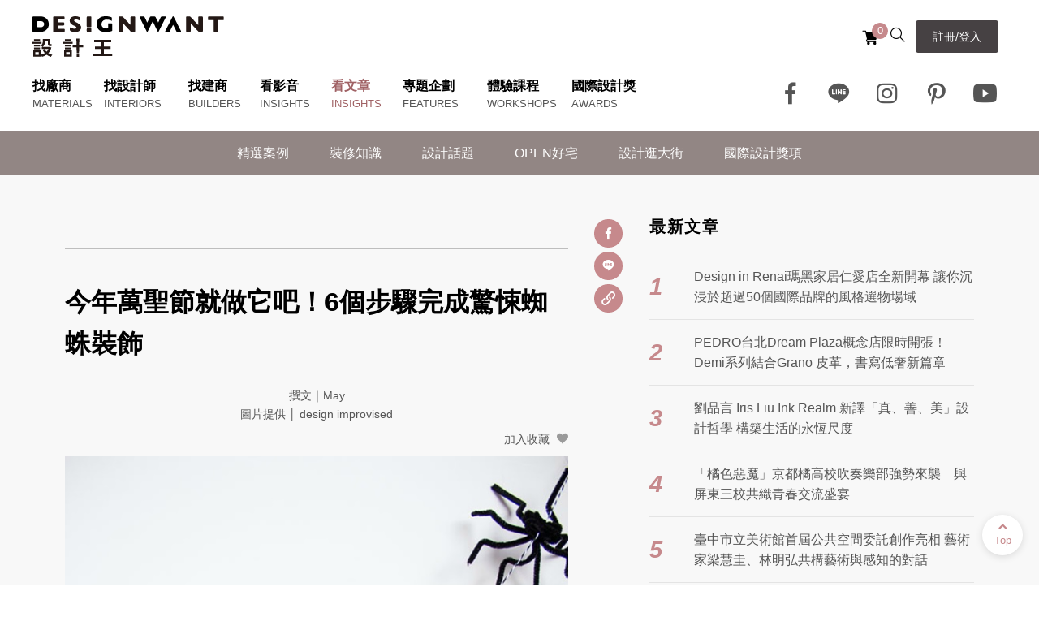

--- FILE ---
content_type: application/javascript; charset=UTF-8
request_url: https://www.designwant.com/_nuxt/4f9fb2e.js
body_size: 2583
content:
/*! For license information please see LICENSES */
(window.webpackJsonp=window.webpackJsonp||[]).push([[4],{377:function(r,t,e){"use strict";e.d(t,"a",(function(){return k}));var n=function(r,b){return n=Object.setPrototypeOf||{__proto__:[]}instanceof Array&&function(r,b){r.__proto__=b}||function(r,b){for(var p in b)b.hasOwnProperty(p)&&(r[p]=b[p])},n(r,b)};function o(r,b){function t(){this.constructor=r}n(r,b),r.prototype=null===b?Object.create(b):(t.prototype=b.prototype,new t)}function c(r){return"function"==typeof r}var h=!1,f={Promise:void 0,set useDeprecatedSynchronousErrorHandling(r){r&&(new Error).stack;h=r},get useDeprecatedSynchronousErrorHandling(){return h}};function l(r){setTimeout((function(){throw r}),0)}var y={closed:!0,next:function(r){},error:function(r){if(f.useDeprecatedSynchronousErrorHandling)throw r;l(r)},complete:function(){}},d=function(){return Array.isArray||function(r){return r&&"number"==typeof r.length}}();var _=function(){function r(r){return Error.call(this),this.message=r?r.length+" errors occurred during unsubscription:\n"+r.map((function(r,i){return i+1+") "+r.toString()})).join("\n  "):"",this.name="UnsubscriptionError",this.errors=r,this}return r.prototype=Object.create(Error.prototype),r}(),w=function(){function r(r){this.closed=!1,this._parentOrParents=null,this._subscriptions=null,r&&(this._ctorUnsubscribe=!0,this._unsubscribe=r)}return r.prototype.unsubscribe=function(){var t;if(!this.closed){var e,n=this,o=n._parentOrParents,h=n._ctorUnsubscribe,f=n._unsubscribe,l=n._subscriptions;if(this.closed=!0,this._parentOrParents=null,this._subscriptions=null,o instanceof r)o.remove(this);else if(null!==o)for(var y=0;y<o.length;++y){o[y].remove(this)}if(c(f)){h&&(this._unsubscribe=void 0);try{f.call(this)}catch(r){t=r instanceof _?v(r.errors):[r]}}if(d(l)){y=-1;for(var w=l.length;++y<w;){var sub=l[y];if(null!==(e=sub)&&"object"==typeof e)try{sub.unsubscribe()}catch(r){t=t||[],r instanceof _?t=t.concat(v(r.errors)):t.push(r)}}}if(t)throw new _(t)}},r.prototype.add=function(t){var e=t;if(!t)return r.EMPTY;switch(typeof t){case"function":e=new r(t);case"object":if(e===this||e.closed||"function"!=typeof e.unsubscribe)return e;if(this.closed)return e.unsubscribe(),e;if(!(e instanceof r)){var n=e;(e=new r)._subscriptions=[n]}break;default:throw new Error("unrecognized teardown "+t+" added to Subscription.")}var o=e._parentOrParents;if(null===o)e._parentOrParents=this;else if(o instanceof r){if(o===this)return e;e._parentOrParents=[o,this]}else{if(-1!==o.indexOf(this))return e;o.push(this)}var c=this._subscriptions;return null===c?this._subscriptions=[e]:c.push(e),e},r.prototype.remove=function(r){var t=this._subscriptions;if(t){var e=t.indexOf(r);-1!==e&&t.splice(e,1)}},r.EMPTY=function(r){return r.closed=!0,r}(new r),r}();function v(r){return r.reduce((function(r,t){return r.concat(t instanceof _?t.errors:t)}),[])}var E=function(){return"function"==typeof Symbol?Symbol("rxSubscriber"):"@@rxSubscriber_"+Math.random()}(),S=function(r){function t(e,n,o){var c=r.call(this)||this;switch(c.syncErrorValue=null,c.syncErrorThrown=!1,c.syncErrorThrowable=!1,c.isStopped=!1,arguments.length){case 0:c.destination=y;break;case 1:if(!e){c.destination=y;break}if("object"==typeof e){e instanceof t?(c.syncErrorThrowable=e.syncErrorThrowable,c.destination=e,e.add(c)):(c.syncErrorThrowable=!0,c.destination=new m(c,e));break}default:c.syncErrorThrowable=!0,c.destination=new m(c,e,n,o)}return c}return o(t,r),t.prototype[E]=function(){return this},t.create=function(r,e,n){var o=new t(r,e,n);return o.syncErrorThrowable=!1,o},t.prototype.next=function(r){this.isStopped||this._next(r)},t.prototype.error=function(r){this.isStopped||(this.isStopped=!0,this._error(r))},t.prototype.complete=function(){this.isStopped||(this.isStopped=!0,this._complete())},t.prototype.unsubscribe=function(){this.closed||(this.isStopped=!0,r.prototype.unsubscribe.call(this))},t.prototype._next=function(r){this.destination.next(r)},t.prototype._error=function(r){this.destination.error(r),this.unsubscribe()},t.prototype._complete=function(){this.destination.complete(),this.unsubscribe()},t.prototype._unsubscribeAndRecycle=function(){var r=this._parentOrParents;return this._parentOrParents=null,this.unsubscribe(),this.closed=!1,this.isStopped=!1,this._parentOrParents=r,this},t}(w),m=function(r){function t(t,e,n,o){var h,f=r.call(this)||this;f._parentSubscriber=t;var l=f;return c(e)?h=e:e&&(h=e.next,n=e.error,o=e.complete,e!==y&&(c((l=Object.create(e)).unsubscribe)&&f.add(l.unsubscribe.bind(l)),l.unsubscribe=f.unsubscribe.bind(f))),f._context=l,f._next=h,f._error=n,f._complete=o,f}return o(t,r),t.prototype.next=function(r){if(!this.isStopped&&this._next){var t=this._parentSubscriber;f.useDeprecatedSynchronousErrorHandling&&t.syncErrorThrowable?this.__tryOrSetError(t,this._next,r)&&this.unsubscribe():this.__tryOrUnsub(this._next,r)}},t.prototype.error=function(r){if(!this.isStopped){var t=this._parentSubscriber,e=f.useDeprecatedSynchronousErrorHandling;if(this._error)e&&t.syncErrorThrowable?(this.__tryOrSetError(t,this._error,r),this.unsubscribe()):(this.__tryOrUnsub(this._error,r),this.unsubscribe());else if(t.syncErrorThrowable)e?(t.syncErrorValue=r,t.syncErrorThrown=!0):l(r),this.unsubscribe();else{if(this.unsubscribe(),e)throw r;l(r)}}},t.prototype.complete=function(){var r=this;if(!this.isStopped){var t=this._parentSubscriber;if(this._complete){var e=function(){return r._complete.call(r._context)};f.useDeprecatedSynchronousErrorHandling&&t.syncErrorThrowable?(this.__tryOrSetError(t,e),this.unsubscribe()):(this.__tryOrUnsub(e),this.unsubscribe())}else this.unsubscribe()}},t.prototype.__tryOrUnsub=function(r,t){try{r.call(this._context,t)}catch(r){if(this.unsubscribe(),f.useDeprecatedSynchronousErrorHandling)throw r;l(r)}},t.prototype.__tryOrSetError=function(r,t,e){if(!f.useDeprecatedSynchronousErrorHandling)throw new Error("bad call");try{t.call(this._context,e)}catch(t){return f.useDeprecatedSynchronousErrorHandling?(r.syncErrorValue=t,r.syncErrorThrown=!0,!0):(l(t),!0)}return!1},t.prototype._unsubscribe=function(){var r=this._parentSubscriber;this._context=null,this._parentSubscriber=null,r.unsubscribe()},t}(S);var O=function(){return"function"==typeof Symbol&&Symbol.observable||"@@observable"}();function x(r){return r}function T(r){return 0===r.length?x:1===r.length?r[0]:function(input){return r.reduce((function(r,t){return t(r)}),input)}}var P=function(){function r(r){this._isScalar=!1,r&&(this._subscribe=r)}return r.prototype.lift=function(t){var e=new r;return e.source=this,e.operator=t,e},r.prototype.subscribe=function(r,t,e){var n=this.operator,o=function(r,t,e){if(r){if(r instanceof S)return r;if(r[E])return r[E]()}return r||t||e?new S(r,t,e):new S(y)}(r,t,e);if(n?o.add(n.call(o,this.source)):o.add(this.source||f.useDeprecatedSynchronousErrorHandling&&!o.syncErrorThrowable?this._subscribe(o):this._trySubscribe(o)),f.useDeprecatedSynchronousErrorHandling&&o.syncErrorThrowable&&(o.syncErrorThrowable=!1,o.syncErrorThrown))throw o.syncErrorValue;return o},r.prototype._trySubscribe=function(r){try{return this._subscribe(r)}catch(t){f.useDeprecatedSynchronousErrorHandling&&(r.syncErrorThrown=!0,r.syncErrorValue=t),!function(r){for(;r;){var t=r,e=t.closed,n=t.destination,o=t.isStopped;if(e||o)return!1;r=n&&n instanceof S?n:null}return!0}(r)?console.warn(t):r.error(t)}},r.prototype.forEach=function(r,t){var e=this;return new(t=j(t))((function(t,n){var o;o=e.subscribe((function(t){try{r(t)}catch(r){n(r),o&&o.unsubscribe()}}),n,t)}))},r.prototype._subscribe=function(r){var source=this.source;return source&&source.subscribe(r)},r.prototype[O]=function(){return this},r.prototype.pipe=function(){for(var r=[],t=0;t<arguments.length;t++)r[t]=arguments[t];return 0===r.length?this:T(r)(this)},r.prototype.toPromise=function(r){var t=this;return new(r=j(r))((function(r,e){var n;t.subscribe((function(r){return n=r}),(function(r){return e(r)}),(function(){return r(n)}))}))},r.create=function(t){return new r(t)},r}();function j(r){if(r||(r=f.Promise||Promise),!r)throw new Error("no Promise impl found");return r}var D=function(){function r(){return Error.call(this),this.message="object unsubscribed",this.name="ObjectUnsubscribedError",this}return r.prototype=Object.create(Error.prototype),r}(),H=function(r){function t(t,e){var n=r.call(this)||this;return n.subject=t,n.subscriber=e,n.closed=!1,n}return o(t,r),t.prototype.unsubscribe=function(){if(!this.closed){this.closed=!0;var r=this.subject,t=r.observers;if(this.subject=null,t&&0!==t.length&&!r.isStopped&&!r.closed){var e=t.indexOf(this.subscriber);-1!==e&&t.splice(e,1)}}},t}(w),U=function(r){function t(t){var e=r.call(this,t)||this;return e.destination=t,e}return o(t,r),t}(S),k=function(r){function t(){var t=r.call(this)||this;return t.observers=[],t.closed=!1,t.isStopped=!1,t.hasError=!1,t.thrownError=null,t}return o(t,r),t.prototype[E]=function(){return new U(this)},t.prototype.lift=function(r){var t=new M(this,this);return t.operator=r,t},t.prototype.next=function(r){if(this.closed)throw new D;if(!this.isStopped)for(var t=this.observers,e=t.length,n=t.slice(),i=0;i<e;i++)n[i].next(r)},t.prototype.error=function(r){if(this.closed)throw new D;this.hasError=!0,this.thrownError=r,this.isStopped=!0;for(var t=this.observers,e=t.length,n=t.slice(),i=0;i<e;i++)n[i].error(r);this.observers.length=0},t.prototype.complete=function(){if(this.closed)throw new D;this.isStopped=!0;for(var r=this.observers,t=r.length,e=r.slice(),i=0;i<t;i++)e[i].complete();this.observers.length=0},t.prototype.unsubscribe=function(){this.isStopped=!0,this.closed=!0,this.observers=null},t.prototype._trySubscribe=function(t){if(this.closed)throw new D;return r.prototype._trySubscribe.call(this,t)},t.prototype._subscribe=function(r){if(this.closed)throw new D;return this.hasError?(r.error(this.thrownError),w.EMPTY):this.isStopped?(r.complete(),w.EMPTY):(this.observers.push(r),new H(this,r))},t.prototype.asObservable=function(){var r=new P;return r.source=this,r},t.create=function(r,source){return new M(r,source)},t}(P),M=function(r){function t(t,source){var e=r.call(this)||this;return e.destination=t,e.source=source,e}return o(t,r),t.prototype.next=function(r){var t=this.destination;t&&t.next&&t.next(r)},t.prototype.error=function(r){var t=this.destination;t&&t.error&&this.destination.error(r)},t.prototype.complete=function(){var r=this.destination;r&&r.complete&&this.destination.complete()},t.prototype._subscribe=function(r){return this.source?this.source.subscribe(r):w.EMPTY},t}(k)}}]);

--- FILE ---
content_type: image/svg+xml
request_url: https://www.designwant.com/img/logo.svg
body_size: 1950
content:
<?xml version="1.0" encoding="utf-8"?>
<!-- Generator: Adobe Illustrator 19.0.1, SVG Export Plug-In . SVG Version: 6.00 Build 0)  -->
<svg version="1.1" id="圖層_1" xmlns="http://www.w3.org/2000/svg" xmlns:xlink="http://www.w3.org/1999/xlink" x="0px" y="0px"
	 viewBox="0 0 620.7 131.4" style="enable-background:new 0 0 620.7 131.4;" xml:space="preserve">
<style type="text/css">
	.st0{fill:#231815;}
</style>
<g>
	<g>
		<path class="st0" d="M102.1,50.6H69.4c-1.4,0-2.5-1.1-2.5-2.5V3.2c0-1.4,1.1-2.5,2.5-2.5h32c1.4,0,2.5,1.1,2.5,2.5v5
			c0,1.4-1.1,2.5-2.5,2.5H82v9.2h18.5c1.4,0,2.5,1.1,2.5,2.5v5c0,1.4-1.1,2.5-2.5,2.5H82v10.7h20.1c1.4,0,2.5,1.1,2.5,2.5v5
			C104.6,49.5,103.5,50.6,102.1,50.6z"/>
		<path class="st0" d="M157.7,36.1c0,3.1-0.8,5.8-2.4,8.1c-1.6,2.3-3.8,4-6.7,5.2c-2.9,1.2-6.1,1.8-9.8,1.8c-1,0-2.3-0.1-3.8-0.2
			c-1.5-0.1-3.5-0.5-6-1.1c-1.5-0.4-3-0.8-4.6-1.4c-1.9-0.7-3.1-2.5-3.1-4.5v-5.9c0-1.3,1.4-2.2,2.6-1.6c1.6,0.9,3.2,1.7,4.8,2.4
			c2.4,1,5.1,1.6,7.8,1.6c2.6,0,4.2-0.4,5-1.3c0.8-0.9,1.1-1.7,1.1-2.4c0-1.3-0.6-2.5-1.9-3.4c-1.3-0.9-3.2-1.9-5.7-2.9
			c-2.7-1.2-5.1-2.4-7.2-3.8c-2.1-1.4-3.8-3.1-5.1-5.1c-1.3-2-2-4.5-2-7.2c0-2.7,0.7-5.1,2-7.3c1.3-2.2,3.3-3.9,6.1-5.2
			c2.7-1.3,6-1.9,9.9-1.9c2.8,0,5.4,0.3,7.7,0.8c2.4,0.5,4.3,1.1,5.9,1.8c0,0,0,0,0,0c1.9,0.8,3.1,2.7,3.1,4.8v5.2
			c0,1.4-1.5,2.2-2.6,1.5c-1.3-0.8-2.7-1.5-4.2-2.2c-2.5-1.2-5.2-1.7-8.1-1.7c-1.9,0-3.2,0.4-4.1,1.1c-0.8,0.7-1.3,1.6-1.3,2.7
			c0,1,0.4,1.8,1.3,2.6c0.8,0.7,2.3,1.6,4.5,2.6c3.8,1.8,6.9,3.4,9.2,4.9c2.3,1.4,4.1,3.1,5.4,5C157,31,157.7,33.3,157.7,36.1z"/>
		<path class="st0" d="M188.6,35.5h-10.1c-1.4,0-2.5-1.1-2.5-2.5V3.2c0-1.4,1.1-2.5,2.5-2.5h10.1c1.4,0,2.5,1.1,2.5,2.5V33
			C191.1,34.4,190,35.5,188.6,35.5z"/>
		<path class="st0" d="M549.8,50.6h-8.9c-1.3,0-2.5-0.5-3.4-1.5l-24.5-26.4v25.3c0,1.4-1.1,2.5-2.5,2.5h-9.9c-1.4,0-2.5-1.1-2.5-2.5
			V3.2c0-1.4,1.1-2.5,2.5-2.5h8.9c1.3,0,2.5,0.5,3.4,1.5l24.5,26.2V3.2c0-1.4,1.1-2.5,2.5-2.5h10c1.4,0,2.5,1.1,2.5,2.5v44.9
			C552.3,49.5,551.1,50.6,549.8,50.6z"/>
		<path class="st0" d="M330.5,50.6h-8.9c-1.3,0-2.5-0.5-3.4-1.5l-24.5-26.4v25.3c0,1.4-1.1,2.5-2.5,2.5h-9.9c-1.4,0-2.5-1.1-2.5-2.5
			V3.2c0-1.4,1.1-2.5,2.5-2.5h8.9c1.3,0,2.5,0.5,3.4,1.5l24.5,26.2V3.2c0-1.4,1.1-2.5,2.5-2.5h10c1.4,0,2.5,1.1,2.5,2.5v44.9
			C333,49.5,331.9,50.6,330.5,50.6z"/>
		<path class="st0" d="M618.2,12.8h-15.8v35.3c0,1.4-1.1,2.5-2.5,2.5h-10c-1.4,0-2.5-1.1-2.5-2.5V12.8h-15.8c-1.4,0-2.5-1.1-2.5-2.5
			V3.2c0-1.4,1.1-2.5,2.5-2.5h46.6c1.4,0,2.5,1.1,2.5,2.5v7.1C620.7,11.7,619.6,12.8,618.2,12.8z"/>
		<path d="M28.1,0.7C28.1,0.7,28.1,0.7,28.1,0.7L28.1,0.7l-13-0.1l0,0H2.5C1.1,0.7,0,1.8,0,3.2v44.9c0,1.4,1.1,2.5,2.5,2.5h12.6
			h12.5C41.2,50.6,52.6,40,53,26.4C53.4,12.3,42.1,0.7,28.1,0.7z M27.8,35.6H17.6c-1.4,0-2.5-1.1-2.5-2.5V18.3
			c0-1.4,1.1-2.5,2.5-2.5h10.5h0c5.6,0,10,4.6,9.9,10.1C37.9,31.3,33.2,35.6,27.8,35.6z"/>
		<path d="M416.2,2.7l-8.5,17.5l-8.5-17.5c-0.6-1.2-1.8-2-3.2-2h-12c-1.3,0-2.6,0.8-3.2,2l-8.7,17.5l-8.5-17.5c-0.6-1.2-1.8-2-3.2-2
			h-10.9c-1.5,0-2.5,1.6-1.8,2.9l23.5,47.2c0.4,0.7,1.4,0.7,1.8,0l16.9-34.3l16.8,34.3c0.4,0.7,1.4,0.7,1.8,0l23.6-47.2
			c0.7-1.3-0.3-2.9-1.8-2.9h-10.9C418,0.7,416.8,1.5,416.2,2.7z"/>
		<path d="M454.7,0.9l-24,46.9c-0.7,1.3,0.3,2.9,1.8,2.9h9.9c1.3,0,2.6-0.8,3.2-2l10.5-21.1l10.5,21.1c0.6,1.2,1.8,2,3.2,2h9.9
			c1.5,0,2.5-1.6,1.8-2.9l-24-46.9C456.9-0.3,455.2-0.3,454.7,0.9z"/>
		<g>
			<path d="M256.3,23.1h-10.7v10.1h0V39c-2.2,0.5-4.2,0.8-6.1,0.8c-3.4,0-6.2-0.6-8.6-1.9c-2.4-1.3-4.2-3-5.3-5.1
				c-1.2-2.1-1.8-4.5-1.8-7c0-2.1,0.5-4.3,1.5-6.6c1-2.3,2.8-4.2,5.4-5.9c2.6-1.6,6.1-2.5,10.4-2.5c3.8,0,6.9,0.4,9.4,1.3
				c2.1,0.8,4.2,1.7,6.1,2.7c0.5,0.3,1-0.1,1-0.6V6.1c0-1.5-1-2.8-2.4-3.2c-2.5-0.7-4.8-1.4-7-1.9c-2.9-0.7-6.5-1-10.9-1
				c-2.7,0-5.1,0.2-7.3,0.5c-2.2,0.3-4.5,0.9-6.8,1.9c-2.3,0.9-4.6,2.3-6.9,4c-2.7,2.1-4.8,4.9-6.1,8.5c-1.3,3.5-2,7.1-2,10.8
				c0,5.7,1.3,10.5,3.9,14.3c2.6,3.9,6,6.8,10.3,8.6c4.3,1.9,9,2.8,14.1,2.8c2.5,0,4.9-0.1,7.2-0.4c2.3-0.3,4.5-0.7,6.8-1.2
				c1.3-0.3,2.4-0.6,3.1-0.8c0.7-0.2,1.4-0.5,2.2-0.7c0.8-0.3,1.7-0.6,2.8-1V25.6C258.8,24.2,257.7,23.1,256.3,23.1z"/>
		</g>
		<path class="st0" d="M188.6,50.6h-10.1c-1.4,0-2.5-1.1-2.5-2.5v-6.7c0-1.4,1.1-2.5,2.5-2.5h10.1c1.4,0,2.5,1.1,2.5,2.5v6.7
			C191.1,49.5,190,50.6,188.6,50.6z"/>
	</g>
	<g>
		<polygon class="st0" points="231.9,121.7 231.9,105.6 253.2,105.6 253.2,98.2 231.9,98.2 231.9,83.9 255.6,83.9 255.6,76.5 
			199.8,76.5 199.8,83.9 223.8,83.9 223.8,98.2 202.7,98.2 202.7,105.6 223.8,105.6 223.8,121.7 196.7,121.7 196.7,129.1 
			258.8,129.1 258.8,121.7 		"/>
		<g>
			<rect x="99.6" y="83" class="st0" width="30.7" height="6"/>
			<path class="st0" d="M102.5,130.5h25.1v-20.1h-25.1V130.5z M109,116.4H121v8.1H109V116.4z"/>
			<polygon class="st0" points="151.9,72.4 142.3,72.4 142.7,93.3 130,93.3 130,100.8 142.9,100.8 143.3,119.7 150.9,119.7 
				151.3,100.8 164.2,100.8 164.2,93.3 151.5,93.3 			"/>
			<rect x="143.3" y="123.6" class="st0" width="7.8" height="7.8"/>
			<rect x="105.2" y="92.2" class="st0" width="19.6" height="5.7"/>
			<rect x="105.2" y="74.1" class="st0" width="19.6" height="5.7"/>
			<rect x="105.2" y="101.3" class="st0" width="19.6" height="5.7"/>
		</g>
		<g>
			<rect x="0" y="83" class="st0" width="29.5" height="6"/>
			<path class="st0" d="M61.3,101.6c-2.7-1.5-4.4-2.3-4.4-2.3H32.7c7.9-5.3,7.9-14.4,7.9-18.7h9.5v7.6c0,6.3,1.4,8.2,6.5,8.2h5.5
				c0-1.7,0-4,0-6.4h-4.2c-0.7,0-0.8-0.2-0.8-1.9V73.9H33.4v7.5c0,4.3-0.7,9.2-6.2,13v0.3c1.6,1,4.2,3.3,5.3,4.6h-2.2v6.8h8.9
				l-6.5,2.1c1.9,4.1,4.4,7.9,7.3,11.1c-3.7,2.5-8.1,4.2-12.8,5.4v-14.2H2.8v20.1h24.4v-5.7c1.4,1.7,3.1,4.7,3.9,6.5
				c5.5-1.6,10.4-3.9,14.6-6.9c4,3,8.7,5.3,14,6.9c1.1-1.9,3.3-5,4.9-6.5c-4.8-1.2-9.3-3-13.1-5.5C55.8,114.7,59.3,108.7,61.3,101.6
				z M20.7,124.6H9.2v-8.1h11.4V124.6z M45.6,114.7c-2.6-2.6-4.7-5.5-6.2-8.6h12.2C50.1,109.4,48.1,112.2,45.6,114.7z"/>
			<rect x="5" y="92.2" class="st0" width="19.6" height="5.7"/>
			<rect x="5" y="74.1" class="st0" width="19.6" height="5.7"/>
			<rect x="5" y="101.3" class="st0" width="19.6" height="5.7"/>
		</g>
	</g>
</g>
</svg>


--- FILE ---
content_type: application/javascript; charset=UTF-8
request_url: https://www.designwant.com/_nuxt/545e094.js
body_size: 42425
content:
(window.webpackJsonp=window.webpackJsonp||[]).push([[233,6],{312:function(t,e,r){"use strict";r.d(e,"f",(function(){return C})),r.d(e,"d",(function(){return R})),r.d(e,"e",(function(){return N})),r.d(e,"k",(function(){return G})),r.d(e,"c",(function(){return J})),r.d(e,"h",(function(){return et})),r.d(e,"i",(function(){return st})),r.d(e,"j",(function(){return mt})),r.d(e,"l",(function(){return ut})),r.d(e,"g",(function(){return kt})),r.d(e,"b",(function(){return jt})),r.d(e,"a",(function(){return St}));var o=r(4),n=r(5),c=r(303),l=r(304),d=r(300),h=r(38),m=(r(78),r(21),r(301),r(302)),x=r(310),f=r(311);function w(t){var e=function(){if("undefined"==typeof Reflect||!Reflect.construct)return!1;if(Reflect.construct.sham)return!1;if("function"==typeof Proxy)return!0;try{return Boolean.prototype.valueOf.call(Reflect.construct(Boolean,[],(function(){}))),!0}catch(t){return!1}}();return function(){var r,o=Object(d.a)(t);if(e){var n=Object(d.a)(this).constructor;r=Reflect.construct(o,arguments,n)}else r=o.apply(this,arguments);return Object(l.a)(this,r)}}var v=function(t,e,r,desc){var o,n=arguments.length,c=n<3?e:null===desc?desc=Object.getOwnPropertyDescriptor(e,r):desc;if("object"===("undefined"==typeof Reflect?"undefined":Object(h.a)(Reflect))&&"function"==typeof Reflect.decorate)c=Reflect.decorate(t,e,r,desc);else for(var i=t.length-1;i>=0;i--)(o=t[i])&&(c=(n<3?o(c):n>3?o(e,r,c):o(e,r))||c);return n>3&&c&&Object.defineProperty(e,r,c),c},_=function(t){Object(c.a)(r,t);var e=w(r);function r(){var t;return Object(o.a)(this,r),(t=e.apply(this,arguments)).isShow=!1,t.workCount=0,t}return Object(n.a)(r,[{key:"created",value:function(){this.listenShowEvent(),this.listenHideEvent()}},{key:"listenShowEvent",value:function(){var t=this;f.a.Create(x.a.ApMaskLoadingShowEvent).Subscribe((function(data){t.workCount++,t.show()}))}},{key:"listenHideEvent",value:function(){var t=this;f.a.Create(x.a.ApMaskLoadingHideEvent).Subscribe((function(data){t.workCount=0==t.workCount?0:t.workCount-1,t.hide(t.workCount)}))}},{key:"show",value:function(){this.isShow=!0}},{key:"hide",value:function(t){0==t&&(this.isShow=!1)}}]),r}(m.Vue),y=_=v([Object(m.Component)({components:{}})],_),k=r(51),C=Object(k.a)(y,(function(){var t=this,e=t.$createElement,r=t._self._c||e;return r("div",[r("div",{directives:[{name:"show",rawName:"v-show",value:t.isShow,expression:"isShow"}],staticClass:"h-mask h-mask--center"},[r("div",{staticClass:"loading"})])])}),[],!1,null,null,null).exports,B=r(0),L=(r(10),r(307)),z=r(144),j=r(317);function T(t){var e=function(){if("undefined"==typeof Reflect||!Reflect.construct)return!1;if(Reflect.construct.sham)return!1;if("function"==typeof Proxy)return!0;try{return Boolean.prototype.valueOf.call(Reflect.construct(Boolean,[],(function(){}))),!0}catch(t){return!1}}();return function(){var r,o=Object(d.a)(t);if(e){var n=Object(d.a)(this).constructor;r=Reflect.construct(o,arguments,n)}else r=o.apply(this,arguments);return Object(l.a)(this,r)}}var S=function(t,e,r,desc){var o,n=arguments.length,c=n<3?e:null===desc?desc=Object.getOwnPropertyDescriptor(e,r):desc;if("object"===("undefined"==typeof Reflect?"undefined":Object(h.a)(Reflect))&&"function"==typeof Reflect.decorate)c=Reflect.decorate(t,e,r,desc);else for(var i=t.length-1;i>=0;i--)(o=t[i])&&(c=(n<3?o(c):n>3?o(e,r,c):o(e,r))||c);return n>3&&c&&Object.defineProperty(e,r,c),c};m.Vue.use(j.a,{config:{id:"G-0F6T9Y1N80"}});var P=function(t){Object(c.a)(h,t);var e,r,l,d=T(h);function h(){var t;return Object(o.a)(this,h),(t=d.apply(this,arguments)).common=new L.a,t.cartNum=0,t.isMenuAct=!1,t.isLogin=!1,t}return Object(n.a)(h,[{key:"created",value:(l=Object(B.a)(regeneratorRuntime.mark((function t(){return regeneratorRuntime.wrap((function(t){for(;;)switch(t.prev=t.next){case 0:if(1!=this.common.isSSR()){t.next=2;break}return t.abrupt("return");case 2:return this.listenCartModifiedEvent(),t.next=5,this.pageLoad();case 5:case"end":return t.stop()}}),t,this)}))),function(){return l.apply(this,arguments)})},{key:"pageLoad",value:(r=Object(B.a)(regeneratorRuntime.mark((function t(){return regeneratorRuntime.wrap((function(t){for(;;)switch(t.prev=t.next){case 0:return this.common.beforeSubmit(),this.isLogin=this.common.isLogin(),t.next=4,this.getCartNum();case 4:this.common.afterSubmit();case 5:case"end":return t.stop()}}),t,this)}))),function(){return r.apply(this,arguments)})},{key:"listenCartModifiedEvent",value:function(){var t=this;f.a.Create(x.a.ApHeaderCartModifiedEvent).Subscribe((function(data){t.getCartNum()}))}},{key:"getCartNum",value:(e=Object(B.a)(regeneratorRuntime.mark((function t(){var e,r;return regeneratorRuntime.wrap((function(t){for(;;)switch(t.prev=t.next){case 0:return e={},this.common.beforeSubmit(),t.next=4,z.o.getCartNum(e);case 4:r=t.sent,this.common.afterSubmit(),this.cartNum=r.cartNum;case 7:case"end":return t.stop()}}),t,this)}))),function(){return e.apply(this,arguments)})},{key:"showLoginLB",value:function(){f.a.Create(x.a.ApLoginLightBoxShowEvent).Publish({})}},{key:"showSearchLB",value:function(){f.a.Create(x.a.ApSearchLightBoxShowEvent).Publish({})}},{key:"clickMenu",value:function(){this.isMenuAct=!this.isMenuAct,this.isMenuAct?document.body.classList.add("h-noscroll"):document.body.classList.remove("h-noscroll")}},{key:"logout",value:function(){this.common.logout()}}]),h}(m.Vue);S([Object(m.PropSync)("currentPage",{type:String})],P.prototype,"syncedCurrentPage",void 0);var O=P=S([Object(m.Component)({components:{}})],P),R=(r(322),r(324),r(330),Object(k.a)(O,(function(){var t=this,e=t.$createElement,r=t._self._c||e;return r("div",[r("client-only",[r("nav",{staticClass:"l-header"},[r("div",{staticClass:"l-menu_mobile"},[r("div",{staticClass:"o-grid__item"},[r("button",{staticClass:"c-hamburger c-hamburger--htx",class:{"is-active":t.isMenuAct},on:{click:function(e){return e.preventDefault(),t.clickMenu()}}},[r("span",[t._v("toggle menu")])])])]),t._v(" "),r("div",{staticClass:"l-header-top"},[r("router-link",{staticClass:"l-logo",attrs:{to:"/","aria-label":"Click to Home"}},[r("img",{attrs:{src:"/img/logo.svg",alt:"logo"}})]),t._v(" "),r("div",{staticClass:"l-toolBox"},[r("router-link",{staticClass:"shoppingCart",attrs:{to:"/order/cart"}},[r("span",{staticClass:"icon-shoppingCart"}),t._v(" "),r("div",{staticClass:"num"},[r("span",[t._v(t._s(t.cartNum))])])]),t._v(" "),r("div",{staticClass:"search",staticStyle:{cursor:"pointer"},on:{click:function(e){return e.preventDefault(),t.showSearchLB()}}},[r("span",{staticClass:"icon-search"})]),t._v(" "),t.isLogin?t._e():r("a",{staticClass:"c-btn",on:{click:function(e){return e.preventDefault(),t.showLoginLB()}}},[t._v("註冊/登入")]),t._v(" "),t.isLogin?r("router-link",{staticClass:"c-btn",attrs:{to:"/member/info"}},[t._v("會員中心")]):t._e(),t._v(" "),t.isLogin?r("a",{staticClass:"c-btn",on:{click:function(e){return e.preventDefault(),t.logout()}}},[t._v("登出")]):t._e()],1)],1),t._v(" "),r("div",{staticClass:"l-menu_box",class:{"l-menu_box--anmation":t.isMenuAct}},[r("router-link",{staticClass:"m-logo",attrs:{to:"/","aria-label":"Click to Home"}},[r("img",{attrs:{src:"/img/logo.svg",alt:"logo"}})]),t._v(" "),r("ul",{staticClass:"l-menu_item"},[r("li",{staticClass:"more",class:{"l-menu_item--active":"material"===t.syncedCurrentPage}},[r("router-link",{attrs:{to:"/material"}},[t._v("找廠商")]),t._v(" "),r("router-link",{staticClass:"en",attrs:{to:"/material"}},[t._v("MATERIALS")]),t._v(" "),r("div",{staticClass:"sub-nav"},[r("router-link",{attrs:{to:"/material/brandList"}},[t._v("品牌總覽")]),t._v(" "),r("router-link",{attrs:{to:"/material/productList"}},[t._v("所有產品")]),t._v(" "),r("router-link",{attrs:{to:"/material/ecProductList"}},[t._v("買好物")])],1)],1),t._v(" "),r("li",{staticClass:"more",class:{"l-menu_item--active":"interior"===t.syncedCurrentPage}},[r("router-link",{attrs:{to:"/interior"}},[t._v("找設計師")]),t._v(" "),r("router-link",{staticClass:"en",attrs:{to:"/interior"}},[t._v("INTERIORS")]),t._v(" "),r("div",{staticClass:"sub-nav"},[r("router-link",{attrs:{to:"/interior/designerList"}},[t._v("設計師總覽")]),t._v(" "),r("router-link",{attrs:{to:"/interior/caseList"}},[t._v("所有空間")])],1)],1),t._v(" "),r("li",{staticClass:"more",class:{"l-menu_item--active":"shopping"===t.syncedCurrentPage}},[r("router-link",{attrs:{to:"/shopping"}},[t._v("找建商")]),t._v(" "),r("router-link",{staticClass:"en",attrs:{to:"/shopping"}},[t._v("BUILDERS")]),t._v(" "),r("div",{staticClass:"sub-nav"},[r("router-link",{attrs:{to:"/shopping/storeList"}},[t._v("建商總覽")]),t._v(" "),r("router-link",{attrs:{to:"/shopping/itemList"}},[t._v("所有建案")])],1)],1),t._v(" "),r("li",{class:{"l-menu_item--active":"video"===t.syncedCurrentPage}},[r("router-link",{attrs:{to:"/video"}},[t._v("看影音")]),t._v(" "),r("router-link",{staticClass:"en",attrs:{to:"/video"}},[t._v("INSIGHTS")])],1),t._v(" "),r("li",{class:{"l-menu_item--active":"article"===t.syncedCurrentPage}},[r("router-link",{attrs:{to:"/article"}},[t._v("看文章")]),t._v(" "),r("router-link",{staticClass:"en",attrs:{to:"/article"}},[t._v("INSIGHTS")])],1),t._v(" "),r("li",{class:{"l-menu_item--active":"feature"===t.syncedCurrentPage}},[r("router-link",{attrs:{to:"/feature"}},[t._v("專題企劃")]),t._v(" "),r("router-link",{staticClass:"en",attrs:{to:"/feature"}},[t._v("FEATURES")])],1),t._v(" "),r("li",{class:{"l-menu_item--active":"workshop"===t.syncedCurrentPage}},[r("router-link",{attrs:{to:"/workshop"}},[t._v("體驗課程")]),t._v(" "),r("router-link",{staticClass:"en",attrs:{to:"/workshop"}},[t._v("WORKSHOPS")])],1),t._v(" "),r("li",{staticClass:"darkbdBottom",class:{"l-menu_item--active":"award"===t.syncedCurrentPage}},[r("router-link",{attrs:{to:"/award"}},[t._v("國際設計獎")]),t._v(" "),r("router-link",{staticClass:"en",attrs:{to:"/award"}},[t._v("AWARDS")])],1)]),t._v(" "),t.isLogin?t._e():r("div",{staticClass:"btn c-btn-main h-mb20 h-mt20"},[r("a",{staticClass:"h-colorWhite",on:{click:function(e){return e.preventDefault(),t.showLoginLB()}}},[t._v("登入")])]),t._v(" "),t.isLogin?r("div",{staticClass:"btn"},[r("router-link",{attrs:{to:"/member/info"}},[t._v("會員中心")])],1):t._e(),t._v(" "),t.isLogin?r("div",{staticClass:"btn"},[r("a",{on:{click:function(e){return e.preventDefault(),t.logout()}}},[t._v("登出")])]):t._e(),t._v(" "),r("div",{staticClass:"icon-toolBox"},[r("a",{attrs:{target:"_blank",href:"https://www.facebook.com/DesignWant","aria-label":"Facebook link"}},[r("span",{staticClass:"icon-facebook"})]),t._v(" "),r("a",{attrs:{target:"_blank",href:"https://page.line.me/?accountId=designwant&openerPlatform=webview&openerKey=webview%3AunifiedSearch","aria-label":"Line link"}},[r("span",{staticClass:"icon-line"})]),t._v(" "),r("a",{attrs:{target:"_blank",href:"https://www.instagram.com/designwant/","aria-label":"IG link"}},[r("span",{staticClass:"icon-instagram"})]),t._v(" "),r("a",{attrs:{target:"_blank",href:"https://www.pinterest.ie/livinglmg/","aria-label":"pinterest link"}},[r("span",{staticClass:"icon-pinterest"})]),t._v(" "),r("a",{attrs:{target:"_blank",href:"https://www.youtube.com/channel/UCW4XN7MRI9fzrDayaD2hdMg","aria-label":"Youtube link"}},[r("span",{staticClass:"icon-youtube"})])])],1)])])],1)}),[],!1,null,null,null).exports),A=r(306);function E(t){var e=function(){if("undefined"==typeof Reflect||!Reflect.construct)return!1;if(Reflect.construct.sham)return!1;if("function"==typeof Proxy)return!0;try{return Boolean.prototype.valueOf.call(Reflect.construct(Boolean,[],(function(){}))),!0}catch(t){return!1}}();return function(){var r,o=Object(d.a)(t);if(e){var n=Object(d.a)(this).constructor;r=Reflect.construct(o,arguments,n)}else r=o.apply(this,arguments);return Object(l.a)(this,r)}}var I=function(t,e,r,desc){var o,n=arguments.length,c=n<3?e:null===desc?desc=Object.getOwnPropertyDescriptor(e,r):desc;if("object"===("undefined"==typeof Reflect?"undefined":Object(h.a)(Reflect))&&"function"==typeof Reflect.decorate)c=Reflect.decorate(t,e,r,desc);else for(var i=t.length-1;i>=0;i--)(o=t[i])&&(c=(n<3?o(c):n>3?o(e,r,c):o(e,r))||c);return n>3&&c&&Object.defineProperty(e,r,c),c};m.Vue.use(A.b,{});var D=function(t){Object(c.a)(_,t);var e,r,l,d,h,m,w,v=E(_);function _(){var t;return Object(o.a)(this,_),(t=v.apply(this,arguments)).common=new L.a,t.isShow=!1,t.captchaImgSrc="",t.form={acc:"",pwd:"",uniqueID:"",code:""},t.pwdLook=!1,t.errMsg="",t}return Object(n.a)(_,[{key:"created",value:(w=Object(B.a)(regeneratorRuntime.mark((function t(){return regeneratorRuntime.wrap((function(t){for(;;)switch(t.prev=t.next){case 0:if(1!=this.common.isSSR()){t.next=2;break}return t.abrupt("return");case 2:return t.next=4,this.common.init();case 4:return this.common.myVeeValidateInit(),this.listenEvent(),t.next=8,this.pageLoad();case 8:case"end":return t.stop()}}),t,this)}))),function(){return w.apply(this,arguments)})},{key:"pageLoad",value:(m=Object(B.a)(regeneratorRuntime.mark((function t(){return regeneratorRuntime.wrap((function(t){for(;;)switch(t.prev=t.next){case 0:this.common.beforeSubmit(),this.loadFacebookSDK(document,"script","facebook-jssdk"),this.initFacebook(),this.common.afterSubmit();case 4:case"end":return t.stop()}}),t,this)}))),function(){return m.apply(this,arguments)})},{key:"clickLoginWithGoogle",value:function(){var t=this;window.gapi.load("auth2",(function(){window.gapi.auth2.init({client_id:"1080194312453-u0aj8vhfllilo8u2h2em2f1ini3358b0.apps.googleusercontent.com",cookiepolicy:"single_host_origin"}).signIn().then((function(e){var r=e.getBasicProfile().getId();t.loginByThirdParty(r,"",3)})).catch((function(t){console.log(t)}))}))}},{key:"loginByThirdParty",value:(h=Object(B.a)(regeneratorRuntime.mark((function t(e,r,o){var n,c,l;return regeneratorRuntime.wrap((function(t){for(;;)switch(t.prev=t.next){case 0:return this.hideLoginLB(),n={acc:e,pwd:r,type:o},this.common.beforeSubmit(),t.next=5,z.m.loginByThirdParty(n);case 5:if(c=t.sent,this.common.afterSubmit(),c.ERR_CODE==this.common.constant.ErrorCode._SUCCESS_){t.next=11;break}return this.errMsg=this.common.constant.ErrorMessage[c.ERR_CODE],this.showLoginLB(),t.abrupt("return");case 11:l=c.appToken,this.common.login(l);case 13:case"end":return t.stop()}}),t,this)}))),function(t,e,r){return h.apply(this,arguments)})},{key:"loadFacebookSDK",value:function(t,s,e){var r=t.getElementsByTagName(s)[0];if(!t.getElementById(e)){var o=t.createElement(s);o.id=e,o.src="https://connect.facebook.net/en_US/sdk.js",r.parentNode.insertBefore(o,r)}}},{key:"initFacebook",value:function(){window.fbAsyncInit=function(){window.FB.init({appId:"287240706757360",cookie:!0,version:"v2.8"})}}},{key:"clickLoginWithFB",value:function(){var t=this;window.FB.getLoginStatus((function(e){"connected"===e.status?t.getFBProfile():t.getFBLoginResponse()}))}},{key:"getFBLoginResponse",value:function(){var t=this;window.FB.login((function(e){e.authResponse?t.getFBProfile():console.log("login error")}),{scope:"public_profile"})}},{key:"getFBProfile",value:function(){var t=this;window.FB.api("/me","get",{fields:"id, name"},(function(e){if(void 0===e.id)return!1;var r=e.id;t.loginByThirdParty(r,"",2)}))}},{key:"loadCaptcha",value:(d=Object(B.a)(regeneratorRuntime.mark((function t(){var e,r,o;return regeneratorRuntime.wrap((function(t){for(;;)switch(t.prev=t.next){case 0:return t.next=2,this.common.getUniqueID();case 2:return e=t.sent,r={uniqueID:e},t.next=6,z.f.getCaptchaImgSrc(r);case 6:o=t.sent,this.form.uniqueID=e,this.captchaImgSrc=o;case 9:case"end":return t.stop()}}),t,this)}))),function(){return d.apply(this,arguments)})},{key:"refresh",value:function(){this.loadCaptcha()}},{key:"clickPwdEye",value:function(){this.pwdLook=!this.pwdLook}},{key:"checkAndSubmit",value:function(t){var e=this;this.clearErrMsg(),this.$validator.validate(t+".*").then((function(t){t&&(e.hideLoginLB(),e.myCheckAndSubmit(e.form))}))}},{key:"clearErrMsg",value:function(){this.errMsg=""}},{key:"myCheckAndSubmit",value:(l=Object(B.a)(regeneratorRuntime.mark((function t(form){return regeneratorRuntime.wrap((function(t){for(;;)switch(t.prev=t.next){case 0:return t.next=2,this.checkCaptcha(form);case 2:if(t.t0=t.sent,0!=t.t0){t.next=5;break}return t.abrupt("return",!1);case 5:this.submit(form);case 6:case"end":return t.stop()}}),t,this)}))),function(t){return l.apply(this,arguments)})},{key:"checkCaptcha",value:(r=Object(B.a)(regeneratorRuntime.mark((function t(form){var e,r;return regeneratorRuntime.wrap((function(t){for(;;)switch(t.prev=t.next){case 0:return e=form,this.common.beforeSubmit(),t.next=4,z.f.checkCode(e);case 4:if(r=t.sent,this.common.afterSubmit(),r.ERR_CODE==this.common.constant.ErrorCode._SUCCESS_){t.next=10;break}return this.errMsg="驗證碼錯誤",this.showLoginLB(),t.abrupt("return",!1);case 10:return t.abrupt("return",!0);case 11:case"end":return t.stop()}}),t,this)}))),function(t){return r.apply(this,arguments)})},{key:"submit",value:(e=Object(B.a)(regeneratorRuntime.mark((function t(form){var e,r,o;return regeneratorRuntime.wrap((function(t){for(;;)switch(t.prev=t.next){case 0:return e=form,this.common.beforeSubmit(),t.next=4,z.m.loginByEmail(e);case 4:if(r=t.sent,this.common.afterSubmit(),r.ERR_CODE==this.common.constant.ErrorCode._SUCCESS_){t.next=10;break}return this.errMsg=this.common.constant.ErrorMessage[r.ERR_CODE],this.showLoginLB(),t.abrupt("return");case 10:o=r.appToken,this.common.login(o);case 12:case"end":return t.stop()}}),t,this)}))),function(t){return e.apply(this,arguments)})},{key:"listenEvent",value:function(){var t=this;f.a.Create(x.a.ApLoginLightBoxShowEvent).Subscribe((function(data){t.loadCaptcha(),t.showLoginLB()}))}},{key:"showLoginLB",value:function(){this.isShow=!0}},{key:"hideLoginLB",value:function(){this.isShow=!1}}]),_}(m.Vue),M=D=I([Object(m.Component)({components:{}})],D),N=Object(k.a)(M,(function(){var t=this,e=t.$createElement,r=t._self._c||e;return r("div",[r("div",{directives:[{name:"show",rawName:"v-show",value:t.isShow,expression:"isShow"}],staticClass:"h-mask"}),t._v(" "),r("div",{directives:[{name:"show",rawName:"v-show",value:t.isShow,expression:"isShow"}],staticClass:"l-login-wrap"},[r("div",{staticClass:"l-wrap-1200"},[r("div",{staticClass:"close",on:{click:function(e){return e.preventDefault(),t.hideLoginLB()}}},[r("span",{staticClass:"icon-close"})]),t._v(" "),r("div",{staticClass:"l-login-box h-bgWhite"},[r("div",{staticClass:"login-email"},[r("form",{attrs:{action:"",method:""}},[t._m(0),t._v(" "),r("div",{staticClass:"c-input"},[r("input",{directives:[{name:"validate",rawName:"v-validate",value:"required|email",expression:"'required|email'"},{name:"model",rawName:"v-model",value:t.form.acc,expression:"form.acc"}],staticClass:"h-box100",attrs:{type:"text",placeholder:"請輸入您的電子信箱",name:"acc","data-vv-scope":"loginForm"},domProps:{value:t.form.acc},on:{input:function(e){e.target.composing||t.$set(t.form,"acc",e.target.value)}}}),t._v(" "),r("div",{directives:[{name:"show",rawName:"v-show",value:t.errors.has("acc","loginForm"),expression:"errors.has('acc', 'loginForm')"}],staticClass:"c-error"},[t._v("\n                                "+t._s(t.errors.first("acc","loginForm"))+"\n                            ")])]),t._v(" "),r("div",{staticClass:"c-input c-password h-mt15"},["checkbox"==(t.pwdLook?"text":"password")?r("input",{directives:[{name:"validate",rawName:"v-validate",value:"required",expression:"'required'"},{name:"model",rawName:"v-model",value:t.form.pwd,expression:"form.pwd"}],staticClass:"h-box100",attrs:{placeholder:"請輸入您的密碼",name:"pwd","data-vv-scope":"loginForm",type:"checkbox"},domProps:{checked:Array.isArray(t.form.pwd)?t._i(t.form.pwd,null)>-1:t.form.pwd},on:{change:function(e){var r=t.form.pwd,o=e.target,n=!!o.checked;if(Array.isArray(r)){var c=t._i(r,null);o.checked?c<0&&t.$set(t.form,"pwd",r.concat([null])):c>-1&&t.$set(t.form,"pwd",r.slice(0,c).concat(r.slice(c+1)))}else t.$set(t.form,"pwd",n)}}}):"radio"==(t.pwdLook?"text":"password")?r("input",{directives:[{name:"validate",rawName:"v-validate",value:"required",expression:"'required'"},{name:"model",rawName:"v-model",value:t.form.pwd,expression:"form.pwd"}],staticClass:"h-box100",attrs:{placeholder:"請輸入您的密碼",name:"pwd","data-vv-scope":"loginForm",type:"radio"},domProps:{checked:t._q(t.form.pwd,null)},on:{change:function(e){return t.$set(t.form,"pwd",null)}}}):r("input",{directives:[{name:"validate",rawName:"v-validate",value:"required",expression:"'required'"},{name:"model",rawName:"v-model",value:t.form.pwd,expression:"form.pwd"}],staticClass:"h-box100",attrs:{placeholder:"請輸入您的密碼",name:"pwd","data-vv-scope":"loginForm",type:t.pwdLook?"text":"password"},domProps:{value:t.form.pwd},on:{input:function(e){e.target.composing||t.$set(t.form,"pwd",e.target.value)}}}),t._v(" "),r("span",{staticClass:"icon icon-eye_close",class:{"icon-eye_close":0==t.pwdLook,"icon-eye_open":1==t.pwdLook},on:{click:function(e){return e.preventDefault(),t.clickPwdEye()}}}),t._v(" "),r("div",{directives:[{name:"show",rawName:"v-show",value:t.errors.has("pwd","loginForm"),expression:"errors.has('pwd', 'loginForm')"}],staticClass:"c-error"},[t._v("\n                                "+t._s(t.errors.first("pwd","loginForm"))+"\n                            ")])]),t._v(" "),r("div",{staticClass:"c-input c-checkcode h-mt15"},[r("input",{directives:[{name:"validate",rawName:"v-validate",value:"required",expression:"'required'"},{name:"model",rawName:"v-model",value:t.form.code,expression:"form.code"}],staticClass:"h-box100",attrs:{type:"text",placeholder:"請輸入驗證碼",name:"code","data-vv-scope":"loginForm"},domProps:{value:t.form.code},on:{input:function(e){e.target.composing||t.$set(t.form,"code",e.target.value)}}}),t._v(" "),r("div",{directives:[{name:"show",rawName:"v-show",value:t.errors.has("code","loginForm"),expression:"errors.has('code', 'loginForm')"}],staticClass:"c-error"},[t._v("\n                                "+t._s(t.errors.first("code","loginForm"))+"\n                            ")]),t._v(" "),r("img",{staticClass:"checkcode",attrs:{src:t.captchaImgSrc}}),t._v(" "),r("span",{staticClass:"icon-refresh",on:{click:function(e){return e.preventDefault(),t.refresh()}}})]),t._v(" "),r("div",{directives:[{name:"show",rawName:"v-show",value:t.errMsg,expression:"errMsg"}],staticClass:"c-error"},[t._v("\n                            "+t._s(t.errMsg)+"\n                        ")]),t._v(" "),r("div",{staticClass:"h-mt30"},[r("button",{staticClass:"c-btn-main",attrs:{disabled:t.common.doubleClick},on:{click:function(e){return e.preventDefault(),t.checkAndSubmit("loginForm")}}},[t._v("\n                                登入\n                            ")]),t._v(" "),r("p",{staticClass:"h-fz14 h-colorGray-light h-lh12 h-mt10"},[t._v("\n                                This site is protected by reCAPTCHA and the\n                                Google Privacy Policy and Terms of Service\n                                apply.\n                            ")])])])]),t._v(" "),r("div",{staticClass:"login-other"},[r("div",{staticClass:"h-fz20 h-mb20"},[t._v("使用以下帳號快速登入")]),t._v(" "),r("form",{attrs:{action:""}},[r("div",[r("button",{staticClass:"c-btn-main fb",attrs:{disabled:t.common.doubleClick},on:{click:function(e){return e.preventDefault(),t.clickLoginWithFB()}}},[r("span",{staticClass:"icon icon-facebook"}),t._v("\n                                Facebook 帳號登入\n                            ")])]),t._v(" "),r("div",{staticClass:"h-mt15"},[r("button",{staticClass:"c-btn-main google",attrs:{disabled:t.common.doubleClick},on:{click:function(e){return e.preventDefault(),t.clickLoginWithGoogle()}}},[r("span",{staticClass:"icon icon-google"}),t._v("\n                                Google 帳號登入\n                            ")])]),t._v(" "),r("div",{staticClass:"h-mt30"},[t._m(1),t._v(" "),r("router-link",{staticClass:"c-btn-main c-btn-main-border",attrs:{to:"/signUp"}},[t._v("立即註冊")]),t._v(" "),r("router-link",{staticClass:"forgot_pwd",attrs:{to:"/forgetPwd"}},[t._v("忘記密碼 ?")])],1)])])])])])])}),[function(){var t=this,e=t.$createElement,r=t._self._c||e;return r("div",{staticClass:"h-fz20 h-mb20"},[t._v("請使用"),r("span",{staticClass:"h-colorMain"},[t._v("設計王")]),t._v("註冊的電子郵件登入")])},function(){var t=this,e=t.$createElement,r=t._self._c||e;return r("div",{staticClass:"h-center h-fz14 not_member"},[r("span",[t._v("還不是會員嗎?")])])}],!1,null,null,null).exports;function W(t){var e=function(){if("undefined"==typeof Reflect||!Reflect.construct)return!1;if(Reflect.construct.sham)return!1;if("function"==typeof Proxy)return!0;try{return Boolean.prototype.valueOf.call(Reflect.construct(Boolean,[],(function(){}))),!0}catch(t){return!1}}();return function(){var r,o=Object(d.a)(t);if(e){var n=Object(d.a)(this).constructor;r=Reflect.construct(o,arguments,n)}else r=o.apply(this,arguments);return Object(l.a)(this,r)}}var F=function(t,e,r,desc){var o,n=arguments.length,c=n<3?e:null===desc?desc=Object.getOwnPropertyDescriptor(e,r):desc;if("object"===("undefined"==typeof Reflect?"undefined":Object(h.a)(Reflect))&&"function"==typeof Reflect.decorate)c=Reflect.decorate(t,e,r,desc);else for(var i=t.length-1;i>=0;i--)(o=t[i])&&(c=(n<3?o(c):n>3?o(e,r,c):o(e,r))||c);return n>3&&c&&Object.defineProperty(e,r,c),c},$=function(t){Object(c.a)(r,t);var e=W(r);function r(){var t;return Object(o.a)(this,r),(t=e.apply(this,arguments)).common=new L.a,t.isShow=!1,t.unit="article",t.keyword="",t}return Object(n.a)(r,[{key:"created",value:function(){this.listenShowEvent()}},{key:"listenShowEvent",value:function(){var t=this;f.a.Create(x.a.ApSearchLightBoxShowEvent).Subscribe((function(data){t.show()}))}},{key:"show",value:function(){this.isShow=!0}},{key:"hide",value:function(){this.isShow=!1}},{key:"search",value:function(t,e){switch(t){case"article":this.common.routerPushUrl("/article/searchList?type=1&keyword="+e);break;case"materialProduct":this.common.routerPushUrl("/material/productSearchList?type=1&keyword="+e);break;case"materialBrand":this.common.routerPushUrl("/material/brandSearchList?type=1&keyword="+e);break;case"interiorCase":this.common.routerPushUrl("/interior/caseSearchList?type=1&keyword="+e);break;case"interiorDesigner":this.common.routerPushUrl("/interior/designerSearchList?type=1&keyword="+e);break;case"shoppingItem":this.common.routerPushUrl("/shopping/itemSearchList?type=1&keyword="+e);break;case"shoppingStore":this.common.routerPushUrl("/shopping/storeSearchList?type=1&keyword="+e);break;case"workshop":this.common.routerPushUrl("/workshop/searchList?type=1&keyword="+e);break;case"materialEcProduct":this.common.routerPushUrl("/material/ecProductSearchList?type=1&keyword="+e);break;case"video":this.common.routerPushUrl("/video/searchList?keyword="+e)}this.clearParams(),this.hide()}},{key:"clearParams",value:function(){this.unit="article",this.keyword=""}}]),r}(m.Vue),H=$=F([Object(m.Component)({components:{}})],$),G=Object(k.a)(H,(function(){var t=this,e=t.$createElement,r=t._self._c||e;return r("div",[r("div",{directives:[{name:"show",rawName:"v-show",value:t.isShow,expression:"isShow"}],staticClass:"h-mask"}),t._v(" "),r("div",{directives:[{name:"show",rawName:"v-show",value:t.isShow,expression:"isShow"}],staticClass:"l-search-wrap"},[r("div",{staticClass:"l-wrap-1000"},[r("div",{staticClass:"close",on:{click:function(e){return e.preventDefault(),t.hide()}}},[r("span",{staticClass:"icon-close"})]),t._v(" "),r("div",{staticClass:"l-search-box h-bgWhite"},[r("div",{staticClass:"h-flex"},[r("select",{directives:[{name:"model",rawName:"v-model",value:t.unit,expression:"unit"}],staticClass:"c-select",on:{change:function(e){var r=Array.prototype.filter.call(e.target.options,(function(t){return t.selected})).map((function(t){return"_value"in t?t._value:t.value}));t.unit=e.target.multiple?r:r[0]}}},[r("option",{attrs:{value:"materialBrand"}},[t._v("找廠商品牌")]),t._v(" "),r("option",{attrs:{value:"materialProduct"}},[t._v("找建材商品")]),t._v(" "),r("option",{attrs:{value:"interiorDesigner"}},[t._v("找設計公司／設計師")]),t._v(" "),r("option",{attrs:{value:"interiorCase"}},[t._v("找設計空間")]),t._v(" "),r("option",{attrs:{value:"shoppingStore"}},[t._v("找風格店")]),t._v(" "),r("option",{attrs:{value:"shoppingItem"}},[t._v("找建案")]),t._v(" "),r("option",{attrs:{value:"materialEcProduct"}},[t._v("找電商商品")]),t._v(" "),r("option",{attrs:{value:"video"}},[t._v("找影音")]),t._v(" "),r("option",{attrs:{value:"article"}},[t._v("找文章")]),t._v(" "),r("option",{attrs:{value:"workshop"}},[t._v("找體驗課程")])]),t._v(" "),r("div",{staticClass:"c-input"},[r("input",{directives:[{name:"model",rawName:"v-model",value:t.keyword,expression:"keyword"}],attrs:{type:"text",placeholder:"請輸入關鍵字"},domProps:{value:t.keyword},on:{input:function(e){e.target.composing||(t.keyword=e.target.value)}}})]),t._v(" "),r("button",{staticClass:"c-btn",on:{click:function(e){return e.preventDefault(),t.search(t.unit,t.keyword)}}},[t._v("搜尋")])])])])])])}),[],!1,null,null,null).exports;function U(t){var e=function(){if("undefined"==typeof Reflect||!Reflect.construct)return!1;if(Reflect.construct.sham)return!1;if("function"==typeof Proxy)return!0;try{return Boolean.prototype.valueOf.call(Reflect.construct(Boolean,[],(function(){}))),!0}catch(t){return!1}}();return function(){var r,o=Object(d.a)(t);if(e){var n=Object(d.a)(this).constructor;r=Reflect.construct(o,arguments,n)}else r=o.apply(this,arguments);return Object(l.a)(this,r)}}var V=function(t,e,r,desc){var o,n=arguments.length,c=n<3?e:null===desc?desc=Object.getOwnPropertyDescriptor(e,r):desc;if("object"===("undefined"==typeof Reflect?"undefined":Object(h.a)(Reflect))&&"function"==typeof Reflect.decorate)c=Reflect.decorate(t,e,r,desc);else for(var i=t.length-1;i>=0;i--)(o=t[i])&&(c=(n<3?o(c):n>3?o(e,r,c):o(e,r))||c);return n>3&&c&&Object.defineProperty(e,r,c),c},Y=function(t){Object(c.a)(r,t);var e=U(r);function r(){var t;return Object(o.a)(this,r),(t=e.apply(this,arguments)).common=new L.a,t.subscribeForm={email:""},t}return Object(n.a)(r,[{key:"goTop",value:function(){this.common.scrollTo(0)}},{key:"checkAndSubmit",value:function(t){var e=this;this.$validator.validate(t+".*").then((function(t){t&&e.formSubmit()}))}},{key:"formSubmit",value:function(){document.getElementById("mc-embedded-subscribe-form").submit()}}]),r}(m.Vue),X=Y=V([Object(m.Component)({components:{}})],Y),J=Object(k.a)(X,(function(){var t=this,e=t.$createElement,r=t._self._c||e;return r("div",[r("a",{staticClass:"c-gotop",on:{click:function(e){return e.preventDefault(),t.goTop()}}},[r("span",{staticClass:"icon-arrow_top"}),t._v(" "),r("p",[t._v("Top")])]),t._v(" "),r("footer",[t._m(0),t._v(" "),r("div",{staticClass:"l-footer-top h-bg-main-gray h-bdTop-gray"},[r("div",{staticClass:"l-wrap h-flex-sb"},[r("div",{staticClass:"l-footer-top-left"},[r("router-link",{attrs:{to:"/","aria-label":"Click to Home"}},[r("img",{attrs:{src:"/img/logo.svg",alt:"logo"}})]),t._v(" "),r("p",{staticClass:"h-fz14 m_none"},[t._v("\n                        以室內空間、建材百科、軟裝佈置，以及居家生活美學作主軸，提供第一手最具話題的趨勢情報、實用知識與精彩案例；不論新居落成或中古屋改造，都能在此找到適切的設計靈感。建材和家具家電的產品情境運用圖庫，串聯廠商和設計師，為漸趨重視生活品質、講究空間細節的現代日常，迎來美好風格品味。\n                    ")])],1),t._v(" "),r("div",{staticClass:"l-footer-top-right"},[r("div",{staticClass:"subscribe-box m_none"},[r("div",{staticClass:"l-subContainer h-box80"},[r("div",{attrs:{id:"sub-form-content"}},[r("p",[t._v("訂閱電子報")]),t._v(" "),r("form",{staticClass:"validate",attrs:{action:"https://designwant.us14.list-manage.com/subscribe/post?u=67ba31cb9f30c49e36c84bbf4&id=cc5e5aee8b",id:"mc-embedded-subscribe-form",method:"post",name:"mc-embedded-subscribe-form",novalidate:"",target:"_blank"}},[r("div",{staticClass:"l-subContainer_sb"},[r("div",{staticClass:"input h-w350"},[r("input",{directives:[{name:"validate",rawName:"v-validate",value:"required|email",expression:"'required|email'"},{name:"model",rawName:"v-model",value:t.subscribeForm.email,expression:"subscribeForm.email"}],attrs:{name:"EMAIL",type:"email",placeholder:"請填寫您的E-mail","data-vv-scope":"subscribeForm"},domProps:{value:t.subscribeForm.email},on:{input:function(e){e.target.composing||t.$set(t.subscribeForm,"email",e.target.value)}}}),t._v(" "),r("div",{directives:[{name:"show",rawName:"v-show",value:t.errors.has("EMAIL","subscribeForm"),expression:"errors.has('EMAIL', 'subscribeForm')"}],staticClass:"c-error"},[t._v(t._s(t.errors.first("EMAIL","subscribeForm")))]),t._v(" "),t._m(1)]),t._v(" "),r("input",{staticClass:"btn c-btn h-w120",attrs:{type:"button",value:"立即訂閱"},on:{click:function(e){return e.preventDefault(),t.checkAndSubmit("subscribeForm")}}})])])])])]),t._v(" "),r("div",{staticClass:"tool-box"},[r("div",{staticClass:"tool-box--contact"},[r("router-link",{staticClass:"h-fz15",attrs:{to:"/about"}},[t._v("關於我們")]),t._v(" "),r("router-link",{staticClass:"h-fz15",attrs:{to:"/contact"}},[t._v("廣告合作")]),t._v(" "),r("router-link",{staticClass:"h-fz15",attrs:{to:"/contact"}},[t._v("聯絡我們")]),t._v(" "),r("a",{staticClass:"h-fz15",attrs:{href:"https://www.linkmediatw.com/",target:"_blank"}},[t._v("串聯媒體")])],1),t._v(" "),t._m(2)])])])]),t._v(" "),r("div",{staticClass:"l-footer-bottom h-bg-main-gray-dark"},[r("div",{staticClass:"l-wrap h-flex-sb"},[r("div",{staticClass:"h-flex"},[r("router-link",{staticClass:"h-fz14 h-colorWhite",attrs:{to:"/privacy"}},[t._v("隱私權政策")]),t._v(" "),r("router-link",{staticClass:"h-fz14 h-colorWhite",attrs:{to:"/term"}},[t._v("服務條款與免責聲明")])],1),t._v(" "),r("p",{staticClass:"h-fz14"},[t._v("\n                    品客國際股份有限公司 © 2022設計王All Rights Reserved\n                ")])])])])])}),[function(){var t=this,e=t.$createElement,r=t._self._c||e;return r("div",{staticClass:"l-wrap"},[r("div",{staticClass:"l-footer-fast-btn c-fast-btn-box"},[r("a",{staticClass:"c-fast-btn",attrs:{href:"/demand?type=1",target:"_blank"}},[r("div",{staticClass:"box"},[r("div",{staticClass:"title"},[t._v("\n                            我要找設計師\n                            "),r("span",{staticClass:"icon-arrow_right2"})]),t._v(" "),r("p",{staticClass:"h-fz15"},[t._v("依照您的需求，推薦適合的設計師")])])]),t._v(" "),r("a",{staticClass:"c-fast-btn",attrs:{href:"/demand?type=2",target:"_blank"}},[r("div",{staticClass:"box"},[r("div",{staticClass:"title"},[t._v("\n                            我要找廠商\n                            "),r("span",{staticClass:"icon-arrow_right2"})]),t._v(" "),r("p",{staticClass:"h-fz15"},[t._v("依照您的需求，推薦適合的品牌廠商")])])]),t._v(" "),r("a",{staticClass:"c-fast-btn",attrs:{href:"/demand?type=3",target:"_blank"}},[r("div",{staticClass:"box"},[r("div",{staticClass:"title"},[t._v("\n                            我要找商品\n                            "),r("span",{staticClass:"icon-arrow_right2"})]),t._v(" "),r("p",{staticClass:"h-fz15"},[t._v("依照您的需求，推薦適合商品")])])])])])},function(){var t=this.$createElement,e=this._self._c||t;return e("div",{staticStyle:{position:"absolute",left:"-5000px"},attrs:{"aria-hidden":"true"}},[e("input",{attrs:{name:"b_67ba31cb9f30c49e36c84bbf4_cc5e5aee8b",tabindex:"-1",type:"text",value:""}})])},function(){var t=this,e=t.$createElement,r=t._self._c||e;return r("div",{staticClass:"tool-box--icons"},[r("a",{staticClass:"icon",attrs:{target:"_blank",href:"https://www.facebook.com/DesignWant","aria-label":"Facebook link"}},[r("span",{staticClass:"icon-facebook h-fz26"})]),t._v(" "),r("a",{staticClass:"icon",attrs:{target:"_blank",href:"https://page.line.me/?accountId=designwant&openerPlatform=webview&openerKey=webview%3AunifiedSearch","aria-label":"Line link"}},[r("span",{staticClass:"icon-line h-fz26"})]),t._v(" "),r("a",{staticClass:"icon",attrs:{target:"_blank",href:"https://www.instagram.com/designwant/","aria-label":"IG link"}},[r("span",{staticClass:"icon-instagram h-fz26"})]),t._v(" "),r("a",{staticClass:"icon",attrs:{target:"_blank",href:"https://www.pinterest.ie/livinglmg/","aria-label":"pinterest link"}},[r("span",{staticClass:"icon-pinterest h-fz26"})]),t._v(" "),r("a",{staticClass:"icon",attrs:{target:"_blank",href:"https://www.youtube.com/channel/UCW4XN7MRI9fzrDayaD2hdMg","aria-label":"youtube link"}},[r("span",{staticClass:"icon-youtube h-fz26"})])])}],!1,null,null,null).exports;function K(t){var e=function(){if("undefined"==typeof Reflect||!Reflect.construct)return!1;if(Reflect.construct.sham)return!1;if("function"==typeof Proxy)return!0;try{return Boolean.prototype.valueOf.call(Reflect.construct(Boolean,[],(function(){}))),!0}catch(t){return!1}}();return function(){var r,o=Object(d.a)(t);if(e){var n=Object(d.a)(this).constructor;r=Reflect.construct(o,arguments,n)}else r=o.apply(this,arguments);return Object(l.a)(this,r)}}var Z=function(t,e,r,desc){var o,n=arguments.length,c=n<3?e:null===desc?desc=Object.getOwnPropertyDescriptor(e,r):desc;if("object"===("undefined"==typeof Reflect?"undefined":Object(h.a)(Reflect))&&"function"==typeof Reflect.decorate)c=Reflect.decorate(t,e,r,desc);else for(var i=t.length-1;i>=0;i--)(o=t[i])&&(c=(n<3?o(c):n>3?o(e,r,c):o(e,r))||c);return n>3&&c&&Object.defineProperty(e,r,c),c},Q=function(t){Object(c.a)(r,t);var e=K(r);function r(){var t;return Object(o.a)(this,r),(t=e.apply(this,arguments)).common=new L.a,t.isShow=!1,t.message="",t.caller="",t}return Object(n.a)(r,[{key:"created",value:function(){this.listenShowEvent()}},{key:"listenShowEvent",value:function(){var t=this;f.a.Create(x.a.ApMsgLBShowEvent).Subscribe((function(data){t.message=data.message,t.caller=data.caller?data.caller:"",t.show()}))}},{key:"show",value:function(){this.isShow=!0}},{key:"hide",value:function(){this.isShow=!1;var t=f.a.Create(x.a.ApMsgLBHideFinishEvent),e={caller:this.caller};t.Publish(e)}}]),r}(m.Vue),tt=Q=Z([Object(m.Component)({components:{}})],Q),et=Object(k.a)(tt,(function(){var t=this,e=t.$createElement,r=t._self._c||e;return r("div",[r("div",{directives:[{name:"show",rawName:"v-show",value:t.isShow,expression:"isShow"}],staticClass:"h-mask"}),t._v(" "),r("div",{directives:[{name:"show",rawName:"v-show",value:t.isShow,expression:"isShow"}],staticClass:"c-aleart_wrap"},[r("div",{staticClass:"title"},[t._v("提示")]),t._v(" "),r("div",{staticClass:"cont"},[r("p",{staticClass:"h-center",domProps:{innerHTML:t._s(t.message)}}),t._v(" "),r("div",{staticClass:"c-btn-main-2box h-mt20"},[r("a",{staticClass:"c-btn-main",on:{click:function(e){return e.preventDefault(),t.hide()}}},[t._v("關閉")])])])])])}),[],!1,null,null,null).exports;function it(t){var e=function(){if("undefined"==typeof Reflect||!Reflect.construct)return!1;if(Reflect.construct.sham)return!1;if("function"==typeof Proxy)return!0;try{return Boolean.prototype.valueOf.call(Reflect.construct(Boolean,[],(function(){}))),!0}catch(t){return!1}}();return function(){var r,o=Object(d.a)(t);if(e){var n=Object(d.a)(this).constructor;r=Reflect.construct(o,arguments,n)}else r=o.apply(this,arguments);return Object(l.a)(this,r)}}var at=function(t,e,r,desc){var o,n=arguments.length,c=n<3?e:null===desc?desc=Object.getOwnPropertyDescriptor(e,r):desc;if("object"===("undefined"==typeof Reflect?"undefined":Object(h.a)(Reflect))&&"function"==typeof Reflect.decorate)c=Reflect.decorate(t,e,r,desc);else for(var i=t.length-1;i>=0;i--)(o=t[i])&&(c=(n<3?o(c):n>3?o(e,r,c):o(e,r))||c);return n>3&&c&&Object.defineProperty(e,r,c),c},ot=function(t){Object(c.a)(r,t);var e=it(r);function r(){var t;return Object(o.a)(this,r),(t=e.apply(this,arguments)).common=new L.a,t}return Object(n.a)(r)}(m.Vue);at([Object(m.PropSync)("picUrl",{type:String})],ot.prototype,"syncedPicUrl",void 0),at([Object(m.PropSync)("name",{type:String})],ot.prototype,"syncedName",void 0),at([Object(m.PropSync)("intro",{type:String})],ot.prototype,"syncedIntro",void 0),at([Object(m.PropSync)("link",{type:String})],ot.prototype,"syncedLink",void 0);var nt=ot=at([Object(m.Component)({components:{}})],ot),st=Object(k.a)(nt,(function(){var t=this,e=t.$createElement,r=t._self._c||e;return r("div",[r("div",{staticClass:"require-box"},[r("div",{staticClass:"info"},[r("div",{staticClass:"c-card-imgBox-square"},[r("router-link",{attrs:{to:t.syncedLink}},[r("div",{staticClass:"c-card-img-square",style:"background-image: url("+t.syncedPicUrl+");border-radius:100%;outline:none;border-style:none;"})])],1),t._v(" "),r("div",{staticClass:"text"},[r("h2",{staticClass:"h-fz18"},[r("router-link",{attrs:{to:t.syncedLink}},[t._v(t._s(t.syncedName))])],1),t._v(" "),r("p",{staticClass:"h-fz15 txtLine2"},[r("router-link",{attrs:{to:t.syncedLink}},[t._v(" "+t._s(t.syncedIntro)+" ")])],1)])]),t._v(" "),r("a",{staticClass:"c-btn",on:{click:function(e){return e.preventDefault(),t.common.showDemandLightBox()}}},[t._v("填寫需求單")])])])}),[],!1,null,null,null).exports;function ct(t){var e=function(){if("undefined"==typeof Reflect||!Reflect.construct)return!1;if(Reflect.construct.sham)return!1;if("function"==typeof Proxy)return!0;try{return Boolean.prototype.valueOf.call(Reflect.construct(Boolean,[],(function(){}))),!0}catch(t){return!1}}();return function(){var r,o=Object(d.a)(t);if(e){var n=Object(d.a)(this).constructor;r=Reflect.construct(o,arguments,n)}else r=o.apply(this,arguments);return Object(l.a)(this,r)}}var pt=function(t,e,r,desc){var o,n=arguments.length,c=n<3?e:null===desc?desc=Object.getOwnPropertyDescriptor(e,r):desc;if("object"===("undefined"==typeof Reflect?"undefined":Object(h.a)(Reflect))&&"function"==typeof Reflect.decorate)c=Reflect.decorate(t,e,r,desc);else for(var i=t.length-1;i>=0;i--)(o=t[i])&&(c=(n<3?o(c):n>3?o(e,r,c):o(e,r))||c);return n>3&&c&&Object.defineProperty(e,r,c),c},lt=function(t){Object(c.a)(r,t);var e=ct(r);function r(){var t;return Object(o.a)(this,r),(t=e.apply(this,arguments)).common=new L.a,t}return Object(n.a)(r,[{key:"goTop",value:function(){this.common.scrollTo(0)}}]),r}(m.Vue);pt([Object(m.PropSync)("picUrl",{type:String})],lt.prototype,"syncedPicUrl",void 0),pt([Object(m.PropSync)("name",{type:String})],lt.prototype,"syncedName",void 0),pt([Object(m.PropSync)("intro",{type:String})],lt.prototype,"syncedIntro",void 0);var ht=lt=pt([Object(m.Component)({components:{}})],lt),mt=Object(k.a)(ht,(function(){var t=this,e=t.$createElement,r=t._self._c||e;return r("div",[r("div",{staticClass:"require-box"},[r("div",{staticClass:"info"},[r("div",{staticClass:"c-card-imgBox-square"},[r("a",{on:{click:function(e){return e.preventDefault(),t.goTop()}}},[r("div",{staticClass:"c-card-img-square",style:"background-image: url("+t.syncedPicUrl+");border-radius:100%;outline:none;border-style:none;"})])]),t._v(" "),r("div",{staticClass:"text"},[r("h2",{staticClass:"h-fz18"},[r("a",{on:{click:function(e){return e.preventDefault(),t.goTop()}}},[t._v(t._s(t.syncedName))])]),t._v(" "),r("p",{staticClass:"h-fz15 txtLine2"},[r("a",{on:{click:function(e){return e.preventDefault(),t.goTop()}}},[t._v(" "+t._s(t.syncedIntro)+" ")])])])]),t._v(" "),r("a",{staticClass:"c-btn",on:{click:function(e){return e.preventDefault(),t.common.showDemandLightBox()}}},[t._v("填寫需求單")])])])}),[],!1,null,null,null).exports;function xt(t){var e=function(){if("undefined"==typeof Reflect||!Reflect.construct)return!1;if(Reflect.construct.sham)return!1;if("function"==typeof Proxy)return!0;try{return Boolean.prototype.valueOf.call(Reflect.construct(Boolean,[],(function(){}))),!0}catch(t){return!1}}();return function(){var r,o=Object(d.a)(t);if(e){var n=Object(d.a)(this).constructor;r=Reflect.construct(o,arguments,n)}else r=o.apply(this,arguments);return Object(l.a)(this,r)}}var gt=function(t,e,r,desc){var o,n=arguments.length,c=n<3?e:null===desc?desc=Object.getOwnPropertyDescriptor(e,r):desc;if("object"===("undefined"==typeof Reflect?"undefined":Object(h.a)(Reflect))&&"function"==typeof Reflect.decorate)c=Reflect.decorate(t,e,r,desc);else for(var i=t.length-1;i>=0;i--)(o=t[i])&&(c=(n<3?o(c):n>3?o(e,r,c):o(e,r))||c);return n>3&&c&&Object.defineProperty(e,r,c),c},bt=function(t){Object(c.a)(r,t);var e=xt(r);function r(){var t;return Object(o.a)(this,r),(t=e.apply(this,arguments)).form={pwd:"",pwdCheck:""},t.errMsg="",t.pwdShow=!1,t}return Object(n.a)(r,[{key:"cancel",value:function(){this.$emit("cancel")}},{key:"changeEye",value:function(){0==this.pwdShow?this.pwdShow=!0:this.pwdShow=!1}},{key:"addValidateRules",value:function(){var t=this;A.a.extend("pwdCheck",{getMessage:function(t){return"請輸入相同密碼"},validate:function(e){return t.form.pwd==t.form.pwdCheck}})}},{key:"checkAndSubmit",value:function(t){var e=this;this.addValidateRules(),this.clearErrMsg(),this.$validator.validate(t+".*").then((function(t){t&&e.confirm(e.form.pwd)}))}},{key:"clearErrMsg",value:function(){this.errMsg=""}},{key:"confirm",value:function(t){this.$emit("confirm",t)}}]),r}(m.Vue);gt([Object(m.PropSync)("isShow",{type:Boolean})],bt.prototype,"syncedIsShow",void 0);var ft=bt=gt([Object(m.Component)({components:{}})],bt),ut=Object(k.a)(ft,(function(){var t=this,e=t.$createElement,r=t._self._c||e;return r("div",[r("div",{directives:[{name:"show",rawName:"v-show",value:t.isShow,expression:"isShow"}],staticClass:"h-mask"}),t._v(" "),r("div",{directives:[{name:"show",rawName:"v-show",value:t.isShow,expression:"isShow"}],staticClass:"c-lightBox_wrap"},[r("form",{attrs:{action:""}},[r("div",{staticClass:"h-fwb h-center h-fz20 h-mb20"},[t._v("修改密碼")]),t._v(" "),r("div",{staticClass:"c-input c-password h-mt15"},["checkbox"==(0==t.pwdShow?"password":"text")?r("input",{directives:[{name:"model",rawName:"v-model",value:t.form.pwd,expression:"form.pwd"},{name:"validate",rawName:"v-validate",value:"required",expression:"'required'"}],staticClass:"h-box100",attrs:{name:"pwd","data-vv-scope":"pwdForm",placeholder:"請輸入您的密碼",type:"checkbox"},domProps:{checked:Array.isArray(t.form.pwd)?t._i(t.form.pwd,null)>-1:t.form.pwd},on:{change:function(e){var r=t.form.pwd,o=e.target,n=!!o.checked;if(Array.isArray(r)){var c=t._i(r,null);o.checked?c<0&&t.$set(t.form,"pwd",r.concat([null])):c>-1&&t.$set(t.form,"pwd",r.slice(0,c).concat(r.slice(c+1)))}else t.$set(t.form,"pwd",n)}}}):"radio"==(0==t.pwdShow?"password":"text")?r("input",{directives:[{name:"model",rawName:"v-model",value:t.form.pwd,expression:"form.pwd"},{name:"validate",rawName:"v-validate",value:"required",expression:"'required'"}],staticClass:"h-box100",attrs:{name:"pwd","data-vv-scope":"pwdForm",placeholder:"請輸入您的密碼",type:"radio"},domProps:{checked:t._q(t.form.pwd,null)},on:{change:function(e){return t.$set(t.form,"pwd",null)}}}):r("input",{directives:[{name:"model",rawName:"v-model",value:t.form.pwd,expression:"form.pwd"},{name:"validate",rawName:"v-validate",value:"required",expression:"'required'"}],staticClass:"h-box100",attrs:{name:"pwd","data-vv-scope":"pwdForm",placeholder:"請輸入您的密碼",type:0==t.pwdShow?"password":"text"},domProps:{value:t.form.pwd},on:{input:function(e){e.target.composing||t.$set(t.form,"pwd",e.target.value)}}}),t._v(" "),r("span",{class:0==t.pwdShow?"icon icon-eye_close":"icon icon-eye_open",on:{click:t.changeEye}}),t._v(" "),r("div",{directives:[{name:"show",rawName:"v-show",value:t.errors.has("pwd","pwdForm"),expression:"errors.has('pwd', 'pwdForm')"}],staticClass:"c-error"},[t._v("\n            "+t._s(t.errors.first("pwd","pwdForm"))+"\n        ")])]),t._v(" "),r("div",{staticClass:"c-input c-password h-mt15"},["checkbox"==(0==t.pwdShow?"password":"text")?r("input",{directives:[{name:"model",rawName:"v-model",value:t.form.pwdCheck,expression:"form.pwdCheck"},{name:"validate",rawName:"v-validate",value:"required|pwdCheck",expression:"'required|pwdCheck'"}],staticClass:"h-box100",attrs:{name:"pwdCheck","data-vv-scope":"pwdForm",placeholder:"請輸入您的密碼",type:"checkbox"},domProps:{checked:Array.isArray(t.form.pwdCheck)?t._i(t.form.pwdCheck,null)>-1:t.form.pwdCheck},on:{change:function(e){var r=t.form.pwdCheck,o=e.target,n=!!o.checked;if(Array.isArray(r)){var c=t._i(r,null);o.checked?c<0&&t.$set(t.form,"pwdCheck",r.concat([null])):c>-1&&t.$set(t.form,"pwdCheck",r.slice(0,c).concat(r.slice(c+1)))}else t.$set(t.form,"pwdCheck",n)}}}):"radio"==(0==t.pwdShow?"password":"text")?r("input",{directives:[{name:"model",rawName:"v-model",value:t.form.pwdCheck,expression:"form.pwdCheck"},{name:"validate",rawName:"v-validate",value:"required|pwdCheck",expression:"'required|pwdCheck'"}],staticClass:"h-box100",attrs:{name:"pwdCheck","data-vv-scope":"pwdForm",placeholder:"請輸入您的密碼",type:"radio"},domProps:{checked:t._q(t.form.pwdCheck,null)},on:{change:function(e){return t.$set(t.form,"pwdCheck",null)}}}):r("input",{directives:[{name:"model",rawName:"v-model",value:t.form.pwdCheck,expression:"form.pwdCheck"},{name:"validate",rawName:"v-validate",value:"required|pwdCheck",expression:"'required|pwdCheck'"}],staticClass:"h-box100",attrs:{name:"pwdCheck","data-vv-scope":"pwdForm",placeholder:"請輸入您的密碼",type:0==t.pwdShow?"password":"text"},domProps:{value:t.form.pwdCheck},on:{input:function(e){e.target.composing||t.$set(t.form,"pwdCheck",e.target.value)}}}),t._v(" "),r("span",{class:0==t.pwdShow?"icon icon-eye_close":"icon icon-eye_open",on:{click:t.changeEye}}),t._v(" "),r("div",{directives:[{name:"show",rawName:"v-show",value:t.errors.has("pwdCheck","pwdForm"),expression:"errors.has('pwdCheck', 'pwdForm')"}],staticClass:"c-error"},[t._v("\n            "+t._s(t.errors.first("pwdCheck","pwdForm"))+"\n        ")])]),t._v(" "),r("div",{staticClass:"c-btn-main-2box h-mt20"},[r("a",{staticClass:"c-btn-main c-btn-main-border",on:{click:t.cancel}},[t._v("取消")]),t._v(" "),r("a",{staticClass:"c-btn-main",on:{click:function(e){return t.checkAndSubmit("pwdForm")}}},[t._v("確認")])])])])])}),[],!1,null,null,null).exports;r(79);function wt(t){var e=function(){if("undefined"==typeof Reflect||!Reflect.construct)return!1;if(Reflect.construct.sham)return!1;if("function"==typeof Proxy)return!0;try{return Boolean.prototype.valueOf.call(Reflect.construct(Boolean,[],(function(){}))),!0}catch(t){return!1}}();return function(){var r,o=Object(d.a)(t);if(e){var n=Object(d.a)(this).constructor;r=Reflect.construct(o,arguments,n)}else r=o.apply(this,arguments);return Object(l.a)(this,r)}}var vt=function(t,e,r,desc){var o,n=arguments.length,c=n<3?e:null===desc?desc=Object.getOwnPropertyDescriptor(e,r):desc;if("object"===("undefined"==typeof Reflect?"undefined":Object(h.a)(Reflect))&&"function"==typeof Reflect.decorate)c=Reflect.decorate(t,e,r,desc);else for(var i=t.length-1;i>=0;i--)(o=t[i])&&(c=(n<3?o(c):n>3?o(e,r,c):o(e,r))||c);return n>3&&c&&Object.defineProperty(e,r,c),c},_t=function(t){Object(c.a)(r,t);var e=wt(r);function r(){var t;return Object(o.a)(this,r),(t=e.apply(this,arguments)).common=new L.a,t.scrollTop=0,t.whiteTabTop=0,t.isWhiteTabFixedAct=!1,t}return Object(n.a)(r,[{key:"created",value:function(){1!=this.common.isSSR()&&this.myInit()}},{key:"myInit",value:function(){var t=this;window.addEventListener("scroll",(function(){t.scrollTop=t.common.getScrollTop()})),this.setWhiteTabConfig()}},{key:"setWhiteTabConfig",value:function(){var t=this;setTimeout((function(){t.isWhiteTabFixedAct=!1;var e=0,r=document.getElementById("whiteTab");if(null!==r){e=r.getBoundingClientRect().top;var o=t.scrollTop+e;t.whiteTabTop=o,t.isWhiteTabFixedAct=!0}}),500)}},{key:"getMyWhiteTabClass",value:function(){return 1==this.getIsWhiteTabFixed()?"whiteTab--fixed":""}},{key:"getIsWhiteTabFixed",value:function(){var t=this.isWhiteTabFixedAct,e=this.scrollTop,r=this.whiteTabTop;return!!(t&&e>r)}}]),r}(m.Vue);vt([Object(m.PropSync)("currentPage",{type:String})],_t.prototype,"syncedCurrentPage",void 0);var yt=_t=vt([Object(m.Component)({components:{}})],_t),kt=Object(k.a)(yt,(function(){var t=this,e=t.$createElement,r=t._self._c||e;return r("div",[r("div",{staticClass:"whiteTab",class:t.getMyWhiteTabClass(),attrs:{id:"whiteTab"}},[r("router-link",{staticClass:"whiteTab_item",class:{"whiteTab_item--ac":"material"==t.syncedCurrentPage},attrs:{to:"/material/productList"}},[t._v("找廠商")]),t._v(" "),r("router-link",{staticClass:"whiteTab_item",class:{"whiteTab_item--ac":"interior"==t.syncedCurrentPage},attrs:{to:"/interior/caseList"}},[t._v("設計師")]),t._v(" "),r("router-link",{staticClass:"whiteTab_item",class:{"whiteTab_item--ac":"shopping"==t.syncedCurrentPage},attrs:{to:"/shopping/itemList"}},[t._v("找建商")])],1),t._v(" "),r("div",{directives:[{name:"show",rawName:"v-show",value:t.getIsWhiteTabFixed(),expression:"getIsWhiteTabFixed()"}],staticClass:"h-height44"})])}),[],!1,null,null,null).exports;r(318);function Ct(t){var e=function(){if("undefined"==typeof Reflect||!Reflect.construct)return!1;if(Reflect.construct.sham)return!1;if("function"==typeof Proxy)return!0;try{return Boolean.prototype.valueOf.call(Reflect.construct(Boolean,[],(function(){}))),!0}catch(t){return!1}}();return function(){var r,o=Object(d.a)(t);if(e){var n=Object(d.a)(this).constructor;r=Reflect.construct(o,arguments,n)}else r=o.apply(this,arguments);return Object(l.a)(this,r)}}var Bt=function(t,e,r,desc){var o,n=arguments.length,c=n<3?e:null===desc?desc=Object.getOwnPropertyDescriptor(e,r):desc;if("object"===("undefined"==typeof Reflect?"undefined":Object(h.a)(Reflect))&&"function"==typeof Reflect.decorate)c=Reflect.decorate(t,e,r,desc);else for(var i=t.length-1;i>=0;i--)(o=t[i])&&(c=(n<3?o(c):n>3?o(e,r,c):o(e,r))||c);return n>3&&c&&Object.defineProperty(e,r,c),c};m.Vue.use(A.b,{});var Lt=function(t){Object(c.a)(m,t);var e,r,l,d,h=Ct(m);function m(){var t;return Object(o.a)(this,m),(t=h.apply(this,arguments)).common=new L.a,t.isShow=!1,t.captchaImgSrc="",t.errMsg="",t.form={type:0,name:"",phone:"",email:"",acid:0,arid:0,address:"",budget:"",style:"",size:"",layout:"",houseAge:"",content:"",uniqueID:"",code:"",agree:!1,brandType:0,brandId:0},t}return Object(n.a)(m,[{key:"created",value:function(){this.listenShowEvent()}},{key:"listenShowEvent",value:function(){var t=this;f.a.Create(x.a.ApDemandLightBoxShowEvent).Subscribe((function(data){t.show(),t.loadCaptcha()}))}},{key:"show",value:function(){this.isShow=!0}},{key:"hide",value:function(){this.isShow=!1}},{key:"loadCaptcha",value:(d=Object(B.a)(regeneratorRuntime.mark((function t(){var e,r,o;return regeneratorRuntime.wrap((function(t){for(;;)switch(t.prev=t.next){case 0:return t.next=2,this.common.getUniqueID();case 2:return e=t.sent,r={uniqueID:e},t.next=6,z.f.getCaptchaImgSrc(r);case 6:o=t.sent,this.form.uniqueID=e,this.captchaImgSrc=o;case 9:case"end":return t.stop()}}),t,this)}))),function(){return d.apply(this,arguments)})},{key:"refresh",value:function(){this.loadCaptcha()}},{key:"setPropValueToForm",value:function(){this.form.type=this.syncedType,this.form.brandType=this.syncedBrandType,this.form.brandId=this.syncedBrandId}},{key:"checkAndSubmit",value:function(t){var e=this;this.clearErrMsg(),this.setPropValueToForm(),this.$validator.validate(t+".*").then((function(t){t&&e.myCheckAndSubmit(e.form)}))}},{key:"clearErrMsg",value:function(){this.errMsg=""}},{key:"myCheckAndSubmit",value:(l=Object(B.a)(regeneratorRuntime.mark((function t(form){return regeneratorRuntime.wrap((function(t){for(;;)switch(t.prev=t.next){case 0:if(0!=form.agree){t.next=3;break}return this.errMsg="請先勾選同意",t.abrupt("return",!1);case 3:return this.hide(),t.next=6,this.checkCaptcha(form);case 6:if(t.t0=t.sent,0!=t.t0){t.next=10;break}return this.show(),t.abrupt("return",!1);case 10:this.submit(form);case 11:case"end":return t.stop()}}),t,this)}))),function(t){return l.apply(this,arguments)})},{key:"checkCaptcha",value:(r=Object(B.a)(regeneratorRuntime.mark((function t(form){var e,r;return regeneratorRuntime.wrap((function(t){for(;;)switch(t.prev=t.next){case 0:return e=form,this.common.beforeSubmit(),t.next=4,z.f.checkCode(e);case 4:if(r=t.sent,this.common.afterSubmit(),r.ERR_CODE==this.common.constant.ErrorCode._SUCCESS_){t.next=9;break}return this.errMsg="驗證碼錯誤",t.abrupt("return",!1);case 9:return t.abrupt("return",!0);case 10:case"end":return t.stop()}}),t,this)}))),function(t){return r.apply(this,arguments)})},{key:"submit",value:(e=Object(B.a)(regeneratorRuntime.mark((function t(form){var e,r,o;return regeneratorRuntime.wrap((function(t){for(;;)switch(t.prev=t.next){case 0:return e=form,this.common.beforeSubmit(),t.next=4,z.i.submit(e);case 4:r=t.sent,this.common.afterSubmit(),r.info,o=this.common.getErrorMessage(r.ERR_CODE),this.common.showMsgLB(o);case 9:case"end":return t.stop()}}),t,this)}))),function(t){return e.apply(this,arguments)})}]),m}(m.Vue);Bt([Object(m.PropSync)("type",{type:Number})],Lt.prototype,"syncedType",void 0),Bt([Object(m.PropSync)("brandType",{type:Number})],Lt.prototype,"syncedBrandType",void 0),Bt([Object(m.PropSync)("brandId",{type:Number})],Lt.prototype,"syncedBrandId",void 0),Bt([Object(m.PropSync)("companyName",{type:String})],Lt.prototype,"syncedCompanyName",void 0),Bt([Object(m.PropSync)("companyPhone",{type:String})],Lt.prototype,"syncedCompanyPhone",void 0),Bt([Object(m.PropSync)("companyEmail",{type:String})],Lt.prototype,"syncedCompanyEmail",void 0);var zt=Lt=Bt([Object(m.Component)({components:{}})],Lt),jt=Object(k.a)(zt,(function(){var t=this,e=t.$createElement,r=t._self._c||e;return r("div",[r("div",{directives:[{name:"show",rawName:"v-show",value:t.isShow,expression:"isShow"}],staticClass:"h-mask"}),t._v(" "),r("div",{directives:[{name:"show",rawName:"v-show",value:t.isShow,expression:"isShow"}],staticClass:"l-search-wrap"},[r("div",{staticClass:"l-wrap-1000"},[r("div",{staticClass:"close",on:{click:function(e){return e.preventDefault(),t.hide()}}},[r("span",{staticClass:"icon-close"})]),t._v(" "),r("div",{staticClass:"form-long form-long--h80 h-bgWhite"},[r("div",{staticClass:"col-container-form form-long-cont"},[r("p",{staticClass:"h-fwb h-fz20 h-tac h-colorMain-light h-mb20"},[t._v("發訊息")]),t._v(" "),r("div",{staticClass:"h-bdBottom-gray h-mb40"}),t._v(" "),r("p",{staticClass:"h-colorGray h-fwb"},[t._v(t._s(t.syncedCompanyName))]),t._v(" "),r("div",{staticClass:"l-demandInfo"},[t.syncedCompanyPhone?r("div",[r("span",{staticClass:"icon icon-phone h-colorMainGray h-fz24 h-mr20"}),r("a",{staticClass:"h-mr80",attrs:{href:"tel:"+t.syncedCompanyPhone}},[t._v(t._s(t.syncedCompanyPhone))])]):t._e(),t._v(" "),t.syncedCompanyEmail?r("div",[r("span",{staticClass:"icon icon-mail h-colorMainGray h-fz24 h-mr20"}),r("a",{attrs:{href:"mailto:"+t.syncedCompanyEmail}},[t._v(t._s(t.syncedCompanyEmail))])]):t._e()]),t._v(" "),r("form",{attrs:{action:""}},[r("div",{staticClass:"c-input h-mt15"},[r("input",{directives:[{name:"validate",rawName:"v-validate",value:"required",expression:"'required'"},{name:"model",rawName:"v-model",value:t.form.name,expression:"form.name"}],staticClass:"h-box100",attrs:{type:"text",placeholder:"姓名 (必填)",name:"name","data-vv-scope":"demandLightBox",maxlength:"20"},domProps:{value:t.form.name},on:{input:function(e){e.target.composing||t.$set(t.form,"name",e.target.value)}}}),t._v(" "),r("div",{directives:[{name:"show",rawName:"v-show",value:t.errors.has("name","demandLightBox"),expression:"errors.has('name', 'demandLightBox')"}],staticClass:"c-error"},[t._v(t._s(t.errors.first("name","demandLightBox")))])]),t._v(" "),r("div",{staticClass:"c-input h-mt15"},[r("input",{directives:[{name:"validate",rawName:"v-validate",value:"required",expression:"'required'"},{name:"model",rawName:"v-model",value:t.form.phone,expression:"form.phone"}],staticClass:"h-box100",attrs:{type:"text",placeholder:"電話 (必填)",name:"phone","data-vv-scope":"demandLightBox",maxlength:"20"},domProps:{value:t.form.phone},on:{input:function(e){e.target.composing||t.$set(t.form,"phone",e.target.value)}}}),t._v(" "),r("div",{directives:[{name:"show",rawName:"v-show",value:t.errors.has("phone","demandLightBox"),expression:"errors.has('phone', 'demandLightBox')"}],staticClass:"c-error"},[t._v(t._s(t.errors.first("phone","demandLightBox")))])]),t._v(" "),r("div",{staticClass:"c-input h-mt15"},[r("input",{directives:[{name:"validate",rawName:"v-validate",value:"required",expression:"'required'"},{name:"model",rawName:"v-model",value:t.form.email,expression:"form.email"}],staticClass:"h-box100",attrs:{type:"text",placeholder:"信箱 (必填)",name:"email","data-vv-scope":"demandLightBox",maxlength:"50"},domProps:{value:t.form.email},on:{input:function(e){e.target.composing||t.$set(t.form,"email",e.target.value)}}}),t._v(" "),r("div",{directives:[{name:"show",rawName:"v-show",value:t.errors.has("email","demandLightBox"),expression:"errors.has('email', 'demandLightBox')"}],staticClass:"c-error"},[t._v(t._s(t.errors.first("email","demandLightBox")))])]),t._v(" "),r("div",{staticClass:"c-textarea-wrap h-mt15"},[r("textarea",{directives:[{name:"validate",rawName:"v-validate",value:"required",expression:"'required'"},{name:"model",rawName:"v-model",value:t.form.content,expression:"form.content"}],staticClass:"c-textarea",attrs:{placeholder:"需求填寫 (必填)",name:"content","data-vv-scope":"demandLightBox",maxlength:"500"},domProps:{value:t.form.content},on:{input:function(e){e.target.composing||t.$set(t.form,"content",e.target.value)}}}),t._v(" "),r("div",{directives:[{name:"show",rawName:"v-show",value:t.errors.has("content","demandLightBox"),expression:"errors.has('content', 'demandLightBox')"}],staticClass:"c-error"},[t._v(t._s(t.errors.first("content","demandLightBox")))])]),t._v(" "),r("div",{staticClass:"c-input c-checkcode h-mt15"},[r("input",{directives:[{name:"validate",rawName:"v-validate",value:"required",expression:"'required'"},{name:"model",rawName:"v-model",value:t.form.code,expression:"form.code"}],staticClass:"h-box100",attrs:{type:"text",placeholder:"請輸入驗證碼",name:"code","data-vv-scope":"demandLightBox"},domProps:{value:t.form.code},on:{input:function(e){e.target.composing||t.$set(t.form,"code",e.target.value)}}}),t._v(" "),r("div",{directives:[{name:"show",rawName:"v-show",value:t.errors.has("code","demandLightBox"),expression:"errors.has('code', 'demandLightBox')"}],staticClass:"c-error"},[t._v(t._s(t.errors.first("code","demandLightBox")))]),t._v(" "),r("img",{staticClass:"checkcode",attrs:{src:t.captchaImgSrc}}),t._v(" "),r("span",{staticClass:"icon-refresh",on:{click:function(e){return e.preventDefault(),t.refresh()}}})]),t._v(" "),r("div",{staticClass:"col-1-form h-mb30"},[r("div",{staticClass:"h-mt15 c-agree-wrap"},[r("label",{attrs:{for:"agree"}},[r("input",{directives:[{name:"model",rawName:"v-model",value:t.form.agree,expression:"form.agree"}],attrs:{type:"checkbox",name:"agree",id:"agree",value:"1"},domProps:{checked:Array.isArray(t.form.agree)?t._i(t.form.agree,"1")>-1:t.form.agree},on:{change:function(e){var r=t.form.agree,o=e.target,n=!!o.checked;if(Array.isArray(r)){var c=t._i(r,"1");o.checked?c<0&&t.$set(t.form,"agree",r.concat(["1"])):c>-1&&t.$set(t.form,"agree",r.slice(0,c).concat(r.slice(c+1)))}else t.$set(t.form,"agree",n)}}}),t._v(" "),r("div",{staticClass:"c-checkbox-box"})]),t._v(" "),t._m(0)])]),t._v(" "),r("div",{directives:[{name:"show",rawName:"v-show",value:t.errMsg,expression:"errMsg"}],staticClass:"c-error"},[t._v(" "+t._s(t.errMsg)+" ")]),t._v(" "),r("div",{staticClass:"c-btn-main-2box h-mt20"},[r("a",{staticClass:"c-btn-main",on:{click:function(e){return e.preventDefault(),t.checkAndSubmit("demandLightBox")}}},[t._v("確認送出")])]),t._v(" "),r("p",{staticClass:"h-fz14 h-colorGray-light h-lh12 h-mt10"},[t._v("\n                            This site is protected by reCAPTCHA and the Google Privacy Policy and Terms of Service apply.\n                        ")])])])])])])])}),[function(){var t=this,e=t.$createElement,r=t._self._c||e;return r("span",{staticClass:"h-fz15 text"},[t._v("\n                                    我同意網站\n                                    "),r("a",{staticClass:"h-td-underline",attrs:{href:""}},[t._v("服務條款")]),t._v("\n                                    與\n                                    "),r("a",{staticClass:"h-td-underline",attrs:{href:""}},[t._v("隱私權保護政策")])])}],!1,null,null,null).exports,Tt={props:{appendClass:{type:String,default:null}},data:function(){return{}},computed:{isShow:function(){return this.$store.getters["ap/copyMsg/isShow"]}},watch:{isShow:{handler:function(t,e){var r=this;1==t&&setTimeout((function(){r.$store.commit("ap/copyMsg/hide")}),2e3)},immediate:!1,deep:!1}},created:function(){},methods:{}},St=Object(k.a)(Tt,(function(){var t=this,e=t.$createElement,r=t._self._c||e;return r("div",{directives:[{name:"show",rawName:"v-show",value:t.isShow,expression:"isShow"}],staticClass:"icon-link_copy",class:t.appendClass},[r("p",[t._v("複製成功")])])}),[],!1,null,null,null).exports},319:function(t,e,r){var content=r(323);content.__esModule&&(content=content.default),"string"==typeof content&&(content=[[t.i,content,""]]),content.locals&&(t.exports=content.locals);(0,r(146).default)("f45b10aa",content,!0,{sourceMap:!1})},320:function(t,e,r){var content=r(325);content.__esModule&&(content=content.default),"string"==typeof content&&(content=[[t.i,content,""]]),content.locals&&(t.exports=content.locals);(0,r(146).default)("06c669cc",content,!0,{sourceMap:!1})},321:function(t,e,r){var content=r(331);content.__esModule&&(content=content.default),"string"==typeof content&&(content=[[t.i,content,""]]),content.locals&&(t.exports=content.locals);(0,r(146).default)("35dbaf8d",content,!0,{sourceMap:!1})},322:function(t,e,r){"use strict";r(319)},323:function(t,e,r){var o=r(145)(!1);o.push([t.i,".swiper-container{margin:0 auto;position:relative;overflow:hidden;list-style:none;padding:0;z-index:1}.swiper-container-no-flexbox .swiper-slide{float:left}.swiper-container-vertical>.swiper-wrapper{flex-direction:column}.swiper-wrapper{position:relative;width:100%;height:100%;z-index:1;display:flex;transition-property:transform;box-sizing:content-box}.swiper-container-android .swiper-slide,.swiper-wrapper{transform:translateZ(0)}.swiper-container-multirow>.swiper-wrapper{flex-wrap:wrap}.swiper-container-free-mode>.swiper-wrapper{transition-timing-function:ease-out;margin:0 auto}.swiper-slide{flex-shrink:0;width:100%;height:100%;position:relative;transition-property:transform}.swiper-invisible-blank-slide{visibility:hidden}.swiper-container-autoheight,.swiper-container-autoheight .swiper-slide{height:auto}.swiper-container-autoheight .swiper-wrapper{align-items:flex-start;transition-property:transform,height}.swiper-container-3d{perspective:1200px}.swiper-container-3d .swiper-cube-shadow,.swiper-container-3d .swiper-slide,.swiper-container-3d .swiper-slide-shadow-bottom,.swiper-container-3d .swiper-slide-shadow-left,.swiper-container-3d .swiper-slide-shadow-right,.swiper-container-3d .swiper-slide-shadow-top,.swiper-container-3d .swiper-wrapper{transform-style:preserve-3d}.swiper-container-3d .swiper-slide-shadow-bottom,.swiper-container-3d .swiper-slide-shadow-left,.swiper-container-3d .swiper-slide-shadow-right,.swiper-container-3d .swiper-slide-shadow-top{position:absolute;left:0;top:0;width:100%;height:100%;pointer-events:none;z-index:10}.swiper-container-3d .swiper-slide-shadow-left{background-image:linear-gradient(270deg,rgba(0,0,0,.5),transparent)}.swiper-container-3d .swiper-slide-shadow-right{background-image:linear-gradient(90deg,rgba(0,0,0,.5),transparent)}.swiper-container-3d .swiper-slide-shadow-top{background-image:linear-gradient(0deg,rgba(0,0,0,.5),transparent)}.swiper-container-3d .swiper-slide-shadow-bottom{background-image:linear-gradient(180deg,rgba(0,0,0,.5),transparent)}.swiper-container-wp8-horizontal,.swiper-container-wp8-horizontal>.swiper-wrapper{touch-action:pan-y}.swiper-container-wp8-vertical,.swiper-container-wp8-vertical>.swiper-wrapper{touch-action:pan-x}.swiper-button-next,.swiper-button-prev{position:absolute;top:50%;width:27px;height:44px;margin-top:-22px;z-index:10;cursor:pointer;background-size:27px 44px;background-position:50%;background-repeat:no-repeat}.swiper-button-next.swiper-button-disabled,.swiper-button-prev.swiper-button-disabled{opacity:.35;cursor:auto;pointer-events:none}.swiper-button-prev,.swiper-container-rtl .swiper-button-next{background-image:url(\"data:image/svg+xml;charset=utf-8,%3Csvg xmlns='http://www.w3.org/2000/svg' viewBox='0 0 27 44'%3E%3Cpath d='M0 22L22 0l2.1 2.1L4.2 22l19.9 19.9L22 44 0 22z' fill='%23007aff'/%3E%3C/svg%3E\");left:10px;right:auto}.swiper-button-next,.swiper-container-rtl .swiper-button-prev{background-image:url(\"data:image/svg+xml;charset=utf-8,%3Csvg xmlns='http://www.w3.org/2000/svg' viewBox='0 0 27 44'%3E%3Cpath d='M27 22L5 44l-2.1-2.1L22.8 22 2.9 2.1 5 0l22 22z' fill='%23007aff'/%3E%3C/svg%3E\");right:10px;left:auto}.swiper-button-prev.swiper-button-white,.swiper-container-rtl .swiper-button-next.swiper-button-white{background-image:url(\"data:image/svg+xml;charset=utf-8,%3Csvg xmlns='http://www.w3.org/2000/svg' viewBox='0 0 27 44'%3E%3Cpath d='M0 22L22 0l2.1 2.1L4.2 22l19.9 19.9L22 44 0 22z' fill='%23fff'/%3E%3C/svg%3E\")}.swiper-button-next.swiper-button-white,.swiper-container-rtl .swiper-button-prev.swiper-button-white{background-image:url(\"data:image/svg+xml;charset=utf-8,%3Csvg xmlns='http://www.w3.org/2000/svg' viewBox='0 0 27 44'%3E%3Cpath d='M27 22L5 44l-2.1-2.1L22.8 22 2.9 2.1 5 0l22 22z' fill='%23fff'/%3E%3C/svg%3E\")}.swiper-button-prev.swiper-button-black,.swiper-container-rtl .swiper-button-next.swiper-button-black{background-image:url(\"data:image/svg+xml;charset=utf-8,%3Csvg xmlns='http://www.w3.org/2000/svg' viewBox='0 0 27 44'%3E%3Cpath d='M0 22L22 0l2.1 2.1L4.2 22l19.9 19.9L22 44 0 22z'/%3E%3C/svg%3E\")}.swiper-button-next.swiper-button-black,.swiper-container-rtl .swiper-button-prev.swiper-button-black{background-image:url(\"data:image/svg+xml;charset=utf-8,%3Csvg xmlns='http://www.w3.org/2000/svg' viewBox='0 0 27 44'%3E%3Cpath d='M27 22L5 44l-2.1-2.1L22.8 22 2.9 2.1 5 0l22 22z'/%3E%3C/svg%3E\")}.swiper-button-lock{display:none}.swiper-pagination{position:absolute;text-align:center;transition:opacity .3s;transform:translateZ(0);z-index:10}.swiper-pagination.swiper-pagination-hidden{opacity:0}.swiper-container-horizontal>.swiper-pagination-bullets,.swiper-pagination-custom,.swiper-pagination-fraction{bottom:10px;left:0;width:100%}.swiper-pagination-bullets-dynamic{overflow:hidden;font-size:0}.swiper-pagination-bullets-dynamic .swiper-pagination-bullet{transform:scale(.33);position:relative}.swiper-pagination-bullets-dynamic .swiper-pagination-bullet-active,.swiper-pagination-bullets-dynamic .swiper-pagination-bullet-active-main{transform:scale(1)}.swiper-pagination-bullets-dynamic .swiper-pagination-bullet-active-prev{transform:scale(.66)}.swiper-pagination-bullets-dynamic .swiper-pagination-bullet-active-prev-prev{transform:scale(.33)}.swiper-pagination-bullets-dynamic .swiper-pagination-bullet-active-next{transform:scale(.66)}.swiper-pagination-bullets-dynamic .swiper-pagination-bullet-active-next-next{transform:scale(.33)}.swiper-pagination-bullet{width:8px;height:8px;display:inline-block;border-radius:100%;background:#000;opacity:.2}button.swiper-pagination-bullet{border:none;margin:0;padding:0;box-shadow:none;-webkit-appearance:none;-moz-appearance:none;appearance:none}.swiper-pagination-clickable .swiper-pagination-bullet{cursor:pointer}.swiper-pagination-bullet-active{opacity:1;background:#007aff}.swiper-container-vertical>.swiper-pagination-bullets{right:10px;top:50%;transform:translate3d(0,-50%,0)}.swiper-container-vertical>.swiper-pagination-bullets .swiper-pagination-bullet{margin:6px 0;display:block}.swiper-container-vertical>.swiper-pagination-bullets.swiper-pagination-bullets-dynamic{top:50%;transform:translateY(-50%);width:8px}.swiper-container-vertical>.swiper-pagination-bullets.swiper-pagination-bullets-dynamic .swiper-pagination-bullet{display:inline-block;transition:top .2s,-webkit-transform .2s;transition:transform .2s,top .2s;transition:transform .2s,top .2s,-webkit-transform .2s}.swiper-container-horizontal>.swiper-pagination-bullets .swiper-pagination-bullet{margin:0 4px}.swiper-container-horizontal>.swiper-pagination-bullets.swiper-pagination-bullets-dynamic{left:50%;transform:translateX(-50%);white-space:nowrap}.swiper-container-horizontal>.swiper-pagination-bullets.swiper-pagination-bullets-dynamic .swiper-pagination-bullet{transition:left .2s,-webkit-transform .2s;transition:transform .2s,left .2s;transition:transform .2s,left .2s,-webkit-transform .2s}.swiper-container-horizontal.swiper-container-rtl>.swiper-pagination-bullets-dynamic .swiper-pagination-bullet{transition:right .2s,-webkit-transform .2s;transition:transform .2s,right .2s;transition:transform .2s,right .2s,-webkit-transform .2s}.swiper-pagination-progressbar{background:rgba(0,0,0,.25);position:absolute}.swiper-pagination-progressbar .swiper-pagination-progressbar-fill{background:#007aff;position:absolute;left:0;top:0;width:100%;height:100%;transform:scale(0);transform-origin:left top}.swiper-container-rtl .swiper-pagination-progressbar .swiper-pagination-progressbar-fill{transform-origin:right top}.swiper-container-horizontal>.swiper-pagination-progressbar{width:100%;height:4px;left:0;top:0}.swiper-container-vertical>.swiper-pagination-progressbar{width:4px;height:100%;left:0;top:0}.swiper-pagination-white .swiper-pagination-bullet-active{background:#fff}.swiper-pagination-progressbar.swiper-pagination-white{background:hsla(0,0%,100%,.25)}.swiper-pagination-progressbar.swiper-pagination-white .swiper-pagination-progressbar-fill{background:#fff}.swiper-pagination-black .swiper-pagination-bullet-active{background:#000}.swiper-pagination-progressbar.swiper-pagination-black{background:rgba(0,0,0,.25)}.swiper-pagination-progressbar.swiper-pagination-black .swiper-pagination-progressbar-fill{background:#000}.swiper-pagination-lock{display:none}.swiper-scrollbar{border-radius:10px;position:relative;-ms-touch-action:none;background:rgba(0,0,0,.1)}.swiper-container-horizontal>.swiper-scrollbar{position:absolute;left:1%;bottom:3px;z-index:50;height:5px;width:98%}.swiper-container-vertical>.swiper-scrollbar{position:absolute;right:3px;top:1%;z-index:50;width:5px;height:98%}.swiper-scrollbar-drag{height:100%;width:100%;position:relative;background:rgba(0,0,0,.5);border-radius:10px;left:0;top:0}.swiper-scrollbar-cursor-drag{cursor:move}.swiper-scrollbar-lock{display:none}.swiper-zoom-container{width:100%;height:100%;display:flex;justify-content:center;align-items:center;text-align:center}.swiper-zoom-container>canvas,.swiper-zoom-container>img,.swiper-zoom-container>svg{max-width:100%;max-height:100%;-o-object-fit:contain;object-fit:contain}.swiper-slide-zoomed{cursor:move}.swiper-lazy-preloader{width:42px;height:42px;position:absolute;left:50%;top:50%;margin-left:-21px;margin-top:-21px;z-index:10;transform-origin:50%;-webkit-animation:swiper-preloader-spin 1s steps(12) infinite;animation:swiper-preloader-spin 1s steps(12) infinite}.swiper-lazy-preloader:after{display:block;content:\"\";width:100%;height:100%;background-image:url(\"data:image/svg+xml;charset=utf-8,%3Csvg viewBox='0 0 120 120' xmlns='http://www.w3.org/2000/svg' xmlns:xlink='http://www.w3.org/1999/xlink'%3E%3Cdefs%3E%3Cpath id='a' stroke='%236c6c6c' stroke-width='11' stroke-linecap='round' d='M60 7v20'/%3E%3C/defs%3E%3Cuse xlink:href='%23a' opacity='.27'/%3E%3Cuse xlink:href='%23a' opacity='.27' transform='rotate(30 60 60)'/%3E%3Cuse xlink:href='%23a' opacity='.27' transform='rotate(60 60 60)'/%3E%3Cuse xlink:href='%23a' opacity='.27' transform='rotate(90 60 60)'/%3E%3Cuse xlink:href='%23a' opacity='.27' transform='rotate(120 60 60)'/%3E%3Cuse xlink:href='%23a' opacity='.27' transform='rotate(150 60 60)'/%3E%3Cuse xlink:href='%23a' opacity='.37' transform='rotate(180 60 60)'/%3E%3Cuse xlink:href='%23a' opacity='.46' transform='rotate(210 60 60)'/%3E%3Cuse xlink:href='%23a' opacity='.56' transform='rotate(240 60 60)'/%3E%3Cuse xlink:href='%23a' opacity='.66' transform='rotate(270 60 60)'/%3E%3Cuse xlink:href='%23a' opacity='.75' transform='rotate(300 60 60)'/%3E%3Cuse xlink:href='%23a' opacity='.85' transform='rotate(330 60 60)'/%3E%3C/svg%3E\");background-position:50%;background-size:100%;background-repeat:no-repeat}.swiper-lazy-preloader-white:after{background-image:url(\"data:image/svg+xml;charset=utf-8,%3Csvg viewBox='0 0 120 120' xmlns='http://www.w3.org/2000/svg' xmlns:xlink='http://www.w3.org/1999/xlink'%3E%3Cdefs%3E%3Cpath id='a' stroke='%23fff' stroke-width='11' stroke-linecap='round' d='M60 7v20'/%3E%3C/defs%3E%3Cuse xlink:href='%23a' opacity='.27'/%3E%3Cuse xlink:href='%23a' opacity='.27' transform='rotate(30 60 60)'/%3E%3Cuse xlink:href='%23a' opacity='.27' transform='rotate(60 60 60)'/%3E%3Cuse xlink:href='%23a' opacity='.27' transform='rotate(90 60 60)'/%3E%3Cuse xlink:href='%23a' opacity='.27' transform='rotate(120 60 60)'/%3E%3Cuse xlink:href='%23a' opacity='.27' transform='rotate(150 60 60)'/%3E%3Cuse xlink:href='%23a' opacity='.37' transform='rotate(180 60 60)'/%3E%3Cuse xlink:href='%23a' opacity='.46' transform='rotate(210 60 60)'/%3E%3Cuse xlink:href='%23a' opacity='.56' transform='rotate(240 60 60)'/%3E%3Cuse xlink:href='%23a' opacity='.66' transform='rotate(270 60 60)'/%3E%3Cuse xlink:href='%23a' opacity='.75' transform='rotate(300 60 60)'/%3E%3Cuse xlink:href='%23a' opacity='.85' transform='rotate(330 60 60)'/%3E%3C/svg%3E\")}@-webkit-keyframes swiper-preloader-spin{to{transform:rotate(1turn)}}@keyframes swiper-preloader-spin{to{transform:rotate(1turn)}}.swiper-container .swiper-notification{position:absolute;left:0;top:0;pointer-events:none;opacity:0;z-index:-1000}.swiper-container-fade.swiper-container-free-mode .swiper-slide{transition-timing-function:ease-out}.swiper-container-fade .swiper-slide{pointer-events:none;transition-property:opacity}.swiper-container-fade .swiper-slide .swiper-slide{pointer-events:none}.swiper-container-fade .swiper-slide-active,.swiper-container-fade .swiper-slide-active .swiper-slide-active{pointer-events:auto}.swiper-container-cube{overflow:visible}.swiper-container-cube .swiper-slide{pointer-events:none;-webkit-backface-visibility:hidden;backface-visibility:hidden;z-index:1;visibility:hidden;transform-origin:0 0;width:100%;height:100%}.swiper-container-cube .swiper-slide .swiper-slide{pointer-events:none}.swiper-container-cube.swiper-container-rtl .swiper-slide{transform-origin:100% 0}.swiper-container-cube .swiper-slide-active,.swiper-container-cube .swiper-slide-active .swiper-slide-active{pointer-events:auto}.swiper-container-cube .swiper-slide-active,.swiper-container-cube .swiper-slide-next,.swiper-container-cube .swiper-slide-next+.swiper-slide,.swiper-container-cube .swiper-slide-prev{pointer-events:auto;visibility:visible}.swiper-container-cube .swiper-slide-shadow-bottom,.swiper-container-cube .swiper-slide-shadow-left,.swiper-container-cube .swiper-slide-shadow-right,.swiper-container-cube .swiper-slide-shadow-top{z-index:0;-webkit-backface-visibility:hidden;backface-visibility:hidden}.swiper-container-cube .swiper-cube-shadow{position:absolute;left:0;bottom:0;width:100%;height:100%;background:#000;opacity:.6;filter:blur(50px);z-index:0}.swiper-container-flip{overflow:visible}.swiper-container-flip .swiper-slide{pointer-events:none;-webkit-backface-visibility:hidden;backface-visibility:hidden;z-index:1}.swiper-container-flip .swiper-slide .swiper-slide{pointer-events:none}.swiper-container-flip .swiper-slide-active,.swiper-container-flip .swiper-slide-active .swiper-slide-active{pointer-events:auto}.swiper-container-flip .swiper-slide-shadow-bottom,.swiper-container-flip .swiper-slide-shadow-left,.swiper-container-flip .swiper-slide-shadow-right,.swiper-container-flip .swiper-slide-shadow-top{z-index:0;-webkit-backface-visibility:hidden;backface-visibility:hidden}.swiper-container-coverflow .swiper-wrapper{-ms-perspective:1200px}.swiper-slide-active .c-card-imgBox{box-shadow:0 0 20px rgba(0,0,0,.42745)}",""]),t.exports=o},324:function(t,e,r){"use strict";r(320)},325:function(t,e,r){var o=r(145),n=r(313),c=r(326),l=r(327),d=r(328),h=r(329),m=o(!1),x=n(c),f=n(c,{hash:"#iefix"}),w=n(l),v=n(d),_=n(h,{hash:"#icomoon"});m.push([t.i,'@font-face{font-family:"icomoon";src:url('+x+");src:url("+f+') format("embedded-opentype"),url('+w+') format("truetype"),url('+v+') format("woff"),url('+_+') format("svg");font-weight:400;font-style:normal;font-display:block}[class*=" icon-"],[class^=icon-]{font-family:"icomoon"!important;speak:never;font-style:normal;font-weight:400;font-feature-settings:normal;font-variant:normal;text-transform:none;line-height:1;-webkit-font-smoothing:antialiased;-moz-osx-font-smoothing:grayscale}.icon-arrow_left:before{content:"\\e900";color:#555}.icon-arrow_right:before{content:"\\e901";color:#555}.icon-arrow_right2:before{content:"\\e902"}.icon-arrow_top:before{content:"\\e903"}.icon-close:before{content:"\\e904"}.icon-eye_close:before{content:"\\e905"}.icon-eye_open:before{content:"\\e906"}.icon-facebook:before{content:"\\e907"}.icon-google:before{content:"\\e908"}.icon-instagram:before{content:"\\e909"}.icon-line:before{content:"\\e90a"}.icon-pinterest:before{content:"\\e90b"}.icon-refresh:before{content:"\\e90c"}.icon-search:before{content:"\\e90d"}.icon-shoppingCart:before{content:"\\e90e"}.icon-youtube:before{content:"\\e90f"}.icon-fax:before{content:"\\e910"}.icon-mail:before{content:"\\e911"}.icon-map:before{content:"\\e912"}.icon-phone:before{content:"\\e913"}.icon-website:before{content:"\\e914"}.icon-bin:before{content:"\\e9ac"}.icon-link:before{content:"\\e9cb"}.icon-heart:before{content:"\\e9da"}.icon-plus:before{content:"\\ea0a"}.icon-minus:before{content:"\\ea0b"}',""]),t.exports=m},326:function(t,e,r){t.exports=r.p+"fonts/icomoon.5f2caf3.eot"},327:function(t,e,r){t.exports=r.p+"fonts/icomoon.9f54eb0.ttf"},328:function(t,e,r){t.exports=r.p+"fonts/icomoon.d0831e4.woff"},329:function(t,e,r){t.exports=r.p+"img/icomoon.064d619.svg"},330:function(t,e,r){"use strict";r(321)},331:function(t,e,r){var o=r(145),n=r(313),c=r(332),l=r(333),d=o(!1),h=n(c),m=n(l);d.push([t.i,'@charset "UTF-8";a,abbr,acronym,address,applet,article,aside,audio,b,big,blockquote,body,canvas,caption,center,cite,code,dd,del,details,dfn,div,dl,dt,em,embed,fieldset,figcaption,figure,footer,form,h1,h2,h3,h4,h5,h6,header,hgroup,html,i,iframe,img,ins,kbd,label,legend,li,mark,menu,nav,object,ol,output,p,pre,q,ruby,s,samp,section,small,span,strike,strong,sub,summary,sup,table,tbody,td,tfoot,th,thead,time,tr,tt,u,ul,var,video{margin:0;padding:0;border:0;font-size:100%;font:inherit;vertical-align:baseline}article,aside,details,figcaption,figure,footer,header,hgroup,menu,nav,section{display:block}blockquote,q{quotes:none}blockquote:after,blockquote:before,q:after,q:before{content:"";content:none}body,html{height:auto}blockquote,body,dd,div,dl,dt,fieldset,form,h1,h2,h3,h4,h5,h6,input,li,ol,p,pre,td,textarea,th,ul{margin:0;padding:0}table{border-collapse:collapse;border-spacing:0}fieldset,img{border:0;display:block}address,caption,cite,code,dfn,em,strong,th,var{font-style:normal;font-weight:400}ol,ul{list-style:none;list-style-type:none}caption,th{text-align:left}h1,h2,h3,h4,h5,h6{font-size:100%;font-weight:400}q:after,q:before{content:""}abbr,acronym{border:0}a{outline:none;hlbr:expression(this.onFocus=this.blur());cursor:pointer}a,a:active,a:hover,a:link,a:visited{text-decoration:none}input{border:none;border-radius:0}input,select{appearance:none;-moz-appearance:none;-webkit-appearance:none;outline:none}:focus{outline:none}.unreset img{max-width:100%;height:auto!important}*{box-sizing:border-box}body,html{position:relative;height:100%;font-family:Arial,"微軟正黑體","STHeiti Light","儷黑 Pro","LiHei Pro","新細明體",sans-serif;font-size:16px;color:#000}@font-face{font-family:"微軟正黑體";src:local("Microsoft JhengHei UI"),local("Microsoft JhengHei"),local("Microsoft JhengHei UI Bold"),local("Microsoft JhengHei Bold")}button,input,select,textarea{outline:none;font-size:18px}input,select,textarea{color:#000;appearance:none;-webkit-appearance:none;-moz-appearance:none;-o-appearance:none;border-radius:0;box-sizing:border-box;border:none;font-family:Helvetica,sans-serif,Arial,"微軟正黑體","STHeiti Light","儷黑 Pro","LiHei Pro",新細明體}a{color:#000}a,h1,h2,h3,h4,p{line-height:1.6}h2{font-weight:500}@media screen and (max-width:780px){body,html{font-size:15px}}.l-wrap-w{width:100%;position:relative;z-index:1;overflow:hidden}@media screen and (max-width:1440px){.l-wrap--h500{max-height:500px}}.l-wrap{max-width:80%;margin:0 auto;position:relative}.l-wrap--1440{max-width:1440px}.l-wrap-1300{max-width:1300px;margin:0 auto;padding:0 20px;position:relative}.l-wrap-1200{max-width:1240px}.l-wrap-1000,.l-wrap-1200{margin:0 auto;padding:0 20px;position:relative;width:100%}.l-wrap-1000{max-width:1040px}.l-wrap-600{max-width:640px;margin:0 auto;padding:0 20px;position:relative;width:100%}@media screen and (max-width:600px){.l-wrap-1200 .l-wrap-1000,.l-wrap .l-wrap-1000{padding:0}}.l-bg{padding:80px 0 20px;margin-bottom:60px}.l-pdTB{padding:100px 0 140px}.l-pdT-list{padding:100px 0 40px}.l-pdTB-member{padding:70px 0 100px}@media screen and (max-width:780px){.l-pdT-list{padding:60px 0 0}.l-pdTB{padding:60px 0}.l-pdTB-member{padding:50px 0 60px}}@media screen and (max-width:600px){.l-pdT-list,.l-pdTB{padding:30px 0}}.l-header{background:#fff;padding:20px 40px}.l-header-top{display:flex;justify-content:space-between;margin-bottom:20px}.l-logo{display:block}.l-logo img{height:50px}.l-toolBox{display:flex;align-items:center}.l-toolBox a{margin:0 10px}.l-toolBox a span{vertical-align:middle;line-height:20px}.l-toolBox .search,.l-toolBox .shoppingCart{font-size:1.5rem;transition:all .3s}.l-toolBox .search:hover .icon-shoppingCart,.l-toolBox .shoppingCart:hover .icon-shoppingCart{opacity:.5}.l-toolBox .search:hover .num,.l-toolBox .shoppingCart:hover .num{opacity:1}.l-toolBox .search:hover{opacity:.5}.l-toolBox .shoppingCart{position:relative}.l-toolBox .shoppingCart .num{position:absolute;background:#c6898c;color:#fff;font-size:13px;text-align:center;width:20px;height:20px;line-height:20px;border-radius:100px;right:-10px;top:2px}.l-toolBox .shoppingCart .num span{vertical-align:top}.l-menu_box{width:100%;display:flex;align-items:center;justify-content:space-between}.m-logo{display:none;width:160px;margin-bottom:20px}.l-menu_box .icon-toolBox a{font-size:2rem;margin:0 10px;transition:all .3s;color:#555}.l-menu_box .icon-toolBox a:hover{color:#a06265}.l-menu_box .btn{display:none}.l-menu_item{display:flex;margin:0 -25px;max-width:1020px}.l-menu_item li{position:relative;padding:0 25px 23px;letter-spacing:1.5px}.l-menu_item li:hover .en,.l-menu_item li:hover>a{color:#a06265}.l-menu_item li:hover .sub-nav{left:20px}.l-menu_item li>a{transition:all .3s;position:relative;font-size:1.125rem;font-weight:700!important}.l-menu_item--active .en,.l-menu_item--active>a{color:#a06265!important}.l-menu_item li .en{position:absolute;left:25px;bottom:0;font-size:.8rem;color:#555;cursor:pointer;font-weight:400!important}.sub-nav{position:absolute;left:20px;top:100%;background:#fff;box-shadow:10px 10px 20px rgba(0,0,0,.08235);padding:15px 30px;white-space:nowrap;left:-99999px;z-index:10}.sub-nav a{display:block;margin-bottom:10px;padding:10px 0}.sub-nav a:hover{color:#a06265;transform:translateX(10px)}.l-menu_mobile{display:none}@media screen and (max-width:1280px){.l-menu_item{margin:0 -20px}.l-menu_item li{padding:0 20px 20px;letter-spacing:normal}.l-menu_item li>a{font-size:1rem}.l-menu_item li .en{font-size:.8rem;left:20px}}@media screen and (max-width:1140px){.l-header{padding:0}.l-header-top{padding:15px 20px;margin-bottom:0}.l-header-top .c-btn{display:none}.l-logo img{height:35px}.l-toolBox{padding-right:40px}.l-menu_box{padding:25px 20px 140px;background:#fff;position:fixed;left:-100%;top:0;height:100vh;flex-direction:column;align-items:flex-start;justify-content:flex-start;overflow-y:scroll;display:none;z-index:100}.l-menu_box .icon-toolBox a{margin:0 15px}.icon-toolBox{max-width:1000px;width:100%;text-align:center}.l-toolBox .shoppingCart .num{right:-9px;top:0}.l-menu_box--anmation{display:flex;left:0;transition:all 1s ease-out}.m-logo{display:block;width:210px;margin-bottom:20px}.l-menu_box .btn{display:block;max-width:1000px;padding:12px 0}.l-menu_box .btn a{display:block}.l-menu_box .btn:hover a{color:#a06265}.l-menu_item{flex-direction:column;width:100%;margin:0}.l-menu_item li{width:100%;padding:10px 0;border-bottom:1px solid rgba(0,0,0,.08235)}.darkbdBottom{border-bottom:1px solid rgba(0,0,0,.41176)!important}.l-menu_item li>a{width:100%;display:block;font-weight:700;font-size:1.2rem}.l-menu_item li .en{position:relative;bottom:auto}.l-menu_item li .en,.l-menu_item li:hover .sub-nav{display:block;left:0}.sub-nav{position:relative;top:auto;left:0;box-shadow:none;padding:10px 20px;background:#fff;margin:10px -20px 0}.sub-nav a{margin-bottom:0;font-size:.9rem}.l-menu_mobile{position:absolute;top:14px;right:10px;z-index:101}.l-menu_mobile,.o-grid__item{width:40px;height:40px;display:block}.o-grid__item{margin-right:10px}.c-hamburger{display:block;position:relative;overflow:hidden;padding:0;width:40px;height:40px;font-size:0;text-indent:-9999px;-webkit-appearance:none;-moz-appearance:none;appearance:none;box-shadow:none;border-radius:none;border:none;cursor:pointer;transition:background .3s}.c-hamburger:focus{outline:none}.c-hamburger span{display:block;position:absolute;top:19px;left:8px;right:8px;height:3px;background:#000}.c-hamburger span:after,.c-hamburger span:before{position:absolute;display:block;left:0;width:100%;height:3px;content:"";background:#000}.c-hamburger span:before{top:-7px}.c-hamburger span:after{bottom:-7px}.c-hamburger--htx{background-color:transparent}.c-hamburger--htx span{transition:background 0s .3s}.c-hamburger--htx span:after,.c-hamburger--htx span:before{transition-duration:.3s,.3s;transition-delay:.3s,0s}.c-hamburger--htx span:before{transition-property:top,transform}.c-hamburger--htx span:after{transition-property:bottom,transform}.c-hamburger--htx.is-active span{background:none}.c-hamburger--htx.is-active span:before{top:0;background-color:#c6898c;transform:rotate(45deg)}.c-hamburger--htx.is-active span:after{bottom:0;background-color:#c6898c;transform:rotate(-45deg)}.c-hamburger--htx.is-active span:after,.c-hamburger--htx.is-active span:before{transition-delay:0s,.3s}}@media screen and (max-width:780px){.l-menu_item li:hover .en,.l-menu_item li:hover>a{color:#000}}.l-footer-fast-btn{margin-bottom:-82.5px}.l-footer-fast-btn .c-fast-btn{width:33.33%}.l-footer-top{padding:165px 0 50px}.l-footer-top-left{max-width:435px}.l-footer-top-left p{color:#555}.l-footer-top-left a{display:block;margin-bottom:25px}.l-footer-top-left img{height:36px}.l-footer-top-right>div{display:flex;justify-content:flex-end}.l-footer-top-right .subscribe-box{margin-bottom:25px}.l-footer-top-right .subscribe-box p{color:#555;padding-right:15px}.l-footer-top-right .subscribe-box input{width:347px;height:45px;background-color:transparent;border-bottom:1px solid #464143;font-size:15px}.l-footer-top-right .subscribe-box .c-btn{width:120px;background:none;border-radius:0;color:#000;height:45px;margin-left:15px;transition:all .3s;cursor:pointer}.l-footer-top-right .subscribe-box .c-btn:hover{background:#464143;color:#fff}.l-footer-top-right .tool-box a{color:#555;margin:0 5px;line-height:1}.l-footer-top-right .tool-box a:hover{color:#a06265}.l-footer-top-right .tool-box .icon{margin:0 15px}@media screen and (max-width:1280px){.l-footer-top-left{width:38%}.l-footer-top-right{width:60%;display:flex;flex-direction:column;align-items:flex-end}.l-footer-top-right .subscribe-box input{width:100%;min-width:200px}.tool-box{flex-direction:column}.tool-box--contact{margin-bottom:25px}}@media screen and (max-width:1024px){.l-footer-top-right .tool-box a{margin:0 10px}.l-footer-top-right .subscribe-box input{width:100%;min-width:auto}}@media screen and (max-width:780px){.l-footer-top>div{flex-direction:column}.l-footer-top-left{width:100%;max-width:100%}.l-footer-top-right{width:100%;align-items:flex-start;margin-top:20px}.l-footer-top-right>div{justify-content:flex-start}.tool-box{align-items:flex-start!important}.l-footer-top-right .subscribe-box input{width:100%;min-width:300px}.l-footer-top-right .tool-box a:first-child{margin-left:0}}@media screen and (max-width:600px){footer .l-footer-fast-btn{display:none}.l-footer-top{padding:40px 0 30px}.l-footer-top-right .subscribe-box span{padding-right:5px;font-size:.9rem}.l-footer-top-right .subscribe-box .c-btn{padding:8px 10px;margin-left:5px}.l-footer-top-right .tool-box{flex-wrap:wrap}.l-footer-top-right .tool-box>div:first-child{margin-bottom:20px}.l-footer-top-right .tool-box .icon{margin:0 15px}.l-footer-top-right .tool-box .icon:first-child{margin-left:-5px}.m_none{display:none!important}}.l-footer-bottom{color:#fff;padding:40px 0}.l-footer-bottom a{margin-right:30px;transition:all .3s}.l-footer-bottom a:hover{opacity:.6}@media screen and (max-width:600px){.l-footer-bottom{padding:20px 0}.l-footer-bottom>div{flex-direction:column;align-items:center;text-align:center}.l-footer-bottom p{margin-top:10px}}.l-triangle--white:before{border-color:#fff transparent transparent}.l-triangle--gray:before,.l-triangle--white:before{content:"";display:block;margin:0 auto;width:0;height:0;border-style:solid;border-width:20px 20px 0}.l-triangle--gray:before{border-color:#f8f8f8 transparent transparent}.l-triangle--glod:before{border-color:#bfa071 transparent transparent}.l-triangle--glod:before,.l-triangle--mainGray:before{content:"";display:block;margin:0 auto;width:0;height:0;border-style:solid;border-width:20px 20px 0}.l-triangle--mainGray:before{border-color:#e2dcdb transparent transparent}.l-triangle--black:before{content:"";display:block;margin:0 auto;width:0;height:0;border-color:#464143 transparent transparent;border-style:solid;border-width:20px 20px 0}.l-login-wrap,.l-search-wrap{position:fixed;left:50%;top:50%;transform:translate(-50%,-50%);z-index:101;width:100%}.l-login-wrap .close,.l-search-wrap .close{position:absolute;color:#000;font-size:1.6rem;right:40px;top:20px;cursor:pointer;z-index:101;transition:all .3s}.l-login-wrap .close:hover,.l-search-wrap .close:hover{opacity:.5}.l-login-box{padding:80px 60px;border-radius:5px;position:relative;display:flex}.l-login-box .login-email{width:50%;margin-right:30px}.l-login-box .login-other{width:50%;margin-left:30px}.l-login-box .login-other .fb{background:#3c5a99;border:1px solid #3c5a99}.l-login-box .login-other .fb:hover{background:none;color:#3c5a99}.l-login-box .login-other .fb span{font-size:1.2rem}.l-login-box .login-other .google{background:#c1484e;border:1px solid #c1484e}.l-login-box .login-other .google:hover{background:none;color:#c1484e}.l-login-box .login-other .fb,.l-login-box .login-other .google{-moz-text-align-last:left;text-align-last:left}.l-login-box .login-other .fb span,.l-login-box .login-other .google span{margin:0 10px;width:40px;display:inline-block;vertical-align:baseline}.l-login-box .not_member{color:#555;height:10px;border-bottom:1px solid #e4e4e4;margin-bottom:30px}.l-login-box .not_member span{padding:0 20px;background:#fff}.l-login-box .forgot_pwd{text-decoration:underline;color:#555;font-size:14px;margin-top:5px;display:block}.l-login-box .forgot_pwd:hover{opacity:.7}@media screen and (max-width:780px){.l-login-box{padding:60px 30px}}@media screen and (max-width:600px){.l-login-box{flex-direction:column;padding:50px 20px;height:85vh;overflow-y:scroll}.l-login-box .h-fz20{font-weight:700}.l-login-box .login-email{width:100%;margin-right:0}.l-login-box .login-other{width:100%;margin-left:0;margin-top:50px}}.l-minHeight{min-height:calc(100vh - 347px)}@media screen and (max-width:1355px){.l-minHeight{min-height:calc(100vh - 342px)}}@media screen and (max-width:1024px){.l-minHeight{min-height:calc(100vh - 302px)}}@media screen and (max-width:780px){.l-minHeight{min-height:calc(100vh - 332px)}}@media screen and (max-width:600px){.l-minHeight{min-height:calc(100vh - 176px)}}.l-article-wrap{display:flex;padding:50px 60px 100px;align-items:flex-start;justify-content:space-between}.l-article-cont{width:calc(100% - 325px);display:flex}.l-article-cont .l-cont{width:calc(100% - 100px)}.l-article-other{width:325px}.l-article-other-cont.fixed{position:fixed;overflow:hidden;bottom:20px;width:325px}.l-article-other-cont.unfixed{position:absolute;bottom:100px;width:325px}.l-fixed-icon{width:100px;padding:0 27px;position:relative}.l-fixed-icon--padding80{padding:0 80px}.l-fixed-icon .c-icon-box{flex-direction:column;position:fixed;top:270px}.l-fixed-icon .c-icon-box_workshop{flex-direction:column;position:unset}.l-fixed-icon .fixed-workshop{position:fixed;top:105px}.icon-link_copy{transition:all,.5s;position:absolute;bottom:-20px}.icon-link_copy p{font-size:12px;word-break:keep-all;color:#928684}.l-fixed-icon .c-icon-box a{width:35px;height:35px;font-size:1.1rem;margin-bottom:5px}.l-fixed-icon .c-icon-box a span{line-height:35px}.l-fixed-icon .c-icon-box.fixed{position:absolute;top:auto;bottom:0}@media screen and (max-width:1280px){.l-article-other,.l-article-other-cont.fixed,.l-article-other-cont.unfixed{width:400px}.l-article-cont{width:calc(100% - 400px)}.l-fixed-icon.fixed-top{right:415px}}@media screen and (max-width:1024px){.l-article-other,.l-article-other-cont.fixed,.l-article-other-cont.unfixed{width:320px}.l-article-cont{width:calc(100% - 320px)}.l-fixed-icon.fixed-top{right:335px}}@media screen and (max-width:780px){.l-article-wrap{flex-direction:column;padding:50px 0 100px}.l-article-other{width:100%}.l-article-other-cont.fixed{width:100%;position:relative;bottom:auto}.l-article-cont{width:100%;flex-direction:column}.l-article-cont .l-cont{width:100%;padding-bottom:20px}.l-fixed-icon{padding:0;margin:20px 0 40px}.l-fixed-icon .c-icon-box{width:120px;flex-direction:row;justify-content:flex-end;position:relative;top:0}.l-fixed-icon .c-icon-box a{margin-right:0}.l-fixed-icon.fixed-top{position:relative;right:auto;top:auto}.icon-link_copy{bottom:-20px;right:-5px}}.l-search-box{padding:60px 80px;border-radius:5px}.l-search-box .h-flex{width:100%;justify-content:space-between}.l-search-box .c-select{width:200px}.l-search-box .c-input{width:calc(100% - 320px)}.l-search-box .c-input input{width:100%}.l-search-box .c-btn{width:100px}@media screen and (max-width:780px){.l-search-box{padding:60px 30px}}@media screen and (max-width:600px){.l-search-box .h-flex{flex-direction:column}.l-search-box .c-input{width:100%;margin:10px 0}.l-search-box .c-select{width:100%}.l-search-box .c-btn{width:100%;height:50px}}.col-container{width:100%;position:relative}.col-wrap{display:flex;flex-wrap:wrap;margin-left:-15px;margin-right:-15px}.col-2{width:50%}.col-2,.col-3{justify-content:space-between;position:relative;padding-left:15px;padding-right:15px}.col-3{width:33.3333%}.col-4{width:25%;justify-content:space-between;position:relative;padding-left:15px;padding-right:15px}.col-float_l{float:left}.col-float_r{float:right}@media screen and (max-width:780px){.col-2,.col-3,.col-4{padding-left:5px;padding-right:5px}.col-wrap{margin-left:-10px;margin-right:-10px}}@media screen and (max-width:600px){.col-2,.col-3,.col-4{width:100%}.col-mobile-2{width:50%}}.col-container-form{width:100%;position:relative}.col-wrap-form{display:flex;flex-wrap:wrap;margin-left:-5px;margin-right:-5px}.col-1-form{width:100%}.col-1-form,.col-2-form{justify-content:space-between;position:relative;padding-left:5px;padding-right:5px}.col-2-form{width:50%}.col-3-form{width:33.3333%}.col-3-form,.col-4-form{justify-content:space-between;position:relative;padding-left:5px;padding-right:5px}.col-4-form{width:25%}@media screen and (max-width:600px){.col-2-form,.col-3-form,.col-4-form{width:100%}}.c-btn-box .c-btn{height:60px;line-height:60px;flex:1 1 auto;margin:10px;border:1px solid #c6898c;text-align:center;text-transform:uppercase;position:relative;overflow:hidden;transition:.3s;background:#c6898c;color:#fff;cursor:pointer}.c-btn-box .c-btn:after{position:absolute;transition:.3s;content:"";width:0;left:50%;bottom:0;height:3px;background:#fff;height:120%;left:-10%;transform:skewX(15deg);z-index:-1}.c-btn-box .c-btn:hover span{position:relative;z-index:2;color:#c6898c}.c-btn-box .c-btn:hover:after{left:-10%;width:120%;z-index:1}.c-btn{padding:8px 20px;border:1px solid #464143;background:#464143;color:#fff;display:block;border-radius:3px;transition:all .3s;font-size:.875rem}.c-btn:hover{background:#fff;color:#000}.c-btn-more-box{display:flex;justify-content:flex-end;width:100%;margin-top:10px}.c-btn-more{color:#989898;border:1px solid #d4d4d4;padding:10px 25px;display:inline-block;line-height:1;transition:all .3s;font-weight:300}.c-btn-main{background:#c6898c;color:#fff;border:1px solid #c6898c;border-radius:3px;height:50px;line-height:50px;font-size:1rem;width:100%;cursor:pointer;transition:all .3s;display:block;text-align:center}.c-btn-main-border,.c-btn-main:hover{background:none;color:#a06265}.c-btn-main-border:hover{background:#c6898c;color:#fff}.c-btn-main-border--black{background:none;color:#464143;border:1px solid #464143}.c-btn-main-border--black:hover{background:#464143;color:#fff}.c-btn-main-2box{display:flex;align-items:flex-start;margin-left:-10px;margin-right:-10px}.c-btn-main-2box .c-btn-main{margin:0 10px}@media screen and (max-width:600px){.c-btn-main-2box .c-btn-main{margin:0 5px}}.c-btn-add{color:#555;font-size:.874rem}.c-btn-add span{color:#9a9a9a;padding-left:5px}.c-btn-add--atc{color:#a06265}.c-btn-add--atc span{color:#c6898c}.c-btn-add:hover{color:#a06265}.c-btn-add:hover span{color:#c6898c}.c-moreBtn{display:block;text-align:center;height:12px;border-bottom:1px solid #bebebe}.c-moreBtn a{color:#777;display:inline-block;padding:0 20px;font-size:.95rem;transition:all .3s}.c-moreBtn a:hover{color:#303030}.c-fast-btn-box{width:100%;display:flex;justify-content:space-between;box-shadow:0 8px 25px rgba(0,0,0,.32549);background:#fff}.c-fast-btn-box .c-fast-btn:last-child{border-right:none}.c-fast-btn{display:flex;flex-wrap:wrap;height:135px;background:#fff;border-right:1px solid #d8d8d8;align-content:center;justify-content:left;transition:all .3s;padding:0 3.5%}.c-fast-btn:hover{background:#f4f4f4}.c-fast-btn:hover .title span{transform:translateX(10px)}.c-fast-btn .title{color:#a06265;display:flex;align-items:center;font-size:1.125rem;margin-bottom:5px;letter-spacing:1px}.c-fast-btn .title span{color:#000;font-size:1.2rem;margin-left:10px;font-weight:700}.c-fast-btn p{width:100%}@media screen and (max-width:780px){.c-fast-btn{height:120px}.c-fast-btn .title{font-size:1rem;margin-bottom:0;letter-spacing:normal}}.c-fast-btn-box--top{margin-top:50px;position:relative;z-index:2}.c-fast-btn-box--top .c-fast-btn{width:25%;border-right:none;position:relative;letter-spacing:1px}.c-fast-btn-box--top .c-fast-btn:first-child:before{display:none}.c-fast-btn-box--top .c-fast-btn:before{content:"";display:block;width:1px;height:35%;position:absolute;background:#d8d8d8;left:0;top:50%;transform:translateY(-50%)}.c-fast-btn-box--top .m{display:none}.c-fast-btn-box--top.materials .c-fast-btn{width:50%}@media screen and (max-width:1280px){.c-fast-btn-box--top .c-fast-btn{letter-spacing:normal}.c-fast-btn-box--top .c-fast-btn .box{padding:0 20px}}@media screen and (max-width:600px){.c-fast-btn-box--top{margin-top:30px}.c-fast-btn-box--top p{display:none}.c-fast-btn-box{flex-wrap:wrap}.c-fast-btn-box--top .c-fast-btn{width:50%;height:55px;border-right:none}.c-fast-btn-box--top .c-fast-btn:nth-child(3):before{display:none}}.c-gotop{width:50px;height:50px;background:#fff;box-shadow:0 2px 10px rgba(0,0,0,.12549);border-radius:100%;display:block;text-align:center;position:fixed;right:20px;bottom:5vh;color:#c6898c;z-index:99}.c-gotop span{font-size:20px;padding-top:5px;display:block;font-weight:700;transition:all .3s}.c-gotop p{font-size:13px;line-height:1;transition:all .3s}.c-gotop:hover span{transform:translateY(-3px)}.c-mail{width:50px;height:50px;background:#c6898c;box-shadow:0 2px 10px rgba(0,0,0,.12549);border-radius:100%;display:block;text-align:center;position:fixed;right:20px;bottom:calc(5vh + 60px);color:#fff;z-index:99;font-size:1.8rem;transition:all .3s}.c-mail span{line-height:50px}.c-mail:hover{opacity:.7}.c-input input{background:transparent;height:50px;padding:0 10px;font-size:15px;border:1px solid #979797;border-radius:3px}.c-input ::-webkit-input-placeholder{color:#b8b8b8}.c-input :-moz-placeholder,.c-input ::-moz-placeholder{color:#b8b8b8}.c-input :-ms-input-placeholder{color:#b8b8b8}.c-password{position:relative}.c-password .icon{position:absolute;right:10px;top:50%;transform:translateY(-50%);cursor:pointer;padding:10px}.c-checkcode{display:flex;align-items:center;justify-content:space-between}.c-checkcode .checkcode{height:50px;margin:0 15px}.c-checkcode .icon-refresh{font-size:2rem;cursor:pointer}@media screen and (max-width:1024px){.c-checkcode .checkcode{height:40px}}.c-error{color:#a06265;display:block;font-size:.874rem}.c-TopTabBar{display:flex;align-items:center;justify-content:center;background:#928684}.c-TopTabBar a{color:#fff;padding:15px 25px;transition:all .3s}.c-TopTabBar a.act,.c-TopTabBar a:hover{background:#e2dcdb;color:#000}@media screen and (max-width:1024px){.c-TopTabBar a{padding:15px}}@media screen and (max-width:600px){.c-TopTabBar{display:flex;align-items:center;justify-content:flex-start;word-break:keep-all;overflow-y:scroll;padding:0 0 0 20px}.c-TopTabBar a{text-align:center;padding:10px;font-size:.9rem}}.c-searchBar{display:flex;justify-content:flex-end;margin:35px 0 25px}.c-search-result{width:100%;display:flex;align-items:center;justify-content:space-between;color:#555;margin-bottom:20px;word-break:break-all}.c-search-result span{color:#a06265}@media screen and (max-width:600px){.c-searchBar{flex-direction:column;margin-top:20px}.c-searchBar .searchBox{margin-right:0;margin-bottom:15px}}.c-title{font-size:1.25rem;font-weight:700;letter-spacing:1.5px}.c-title-box{display:flex;align-items:center;margin-bottom:5px}.c-title-tabBox{margin-left:20px;display:inline-flex}.c-title-tabBox a{padding:10px 20px;margin:0 2.5px;color:#555;font-size:1rem;font-weight:400;transition:all .3s;border-radius:3px}.c-title-tabBox a.act,.c-title-tabBox a:hover{background:#f4e8e9;color:#000}@media screen and (max-width:780px){.c-title{letter-spacing:normal}.c-title-box{flex-direction:column;align-items:flex-start}.c-title-tabBox{margin-top:10px;margin-right:-2.5px;margin-left:-2.5px;overflow:hidden}.tabScroll{display:flex;overflow:scroll}.c-title-tabBox a{padding:8px 15px;margin-bottom:5px;flex:none}}@media screen and (max-width:600px){.c-title.h-center{text-align:left}}.c-favoriteTab{justify-content:center;width:100%;margin:60px 0}.c-title-vertical{-ms-writing-mode:tb-rl;writing-mode:vertical-rl;margin-right:20px;position:relative;letter-spacing:1.2px}.c-title-vertical:after{content:"";display:block;width:1px;height:60px;background:#9a9a9a;position:absolute;left:50%;transform:translateX(-50%);top:75px}@media screen and (max-width:1355px){.c-favoriteTab{overflow-x:scroll;word-break:keep-all;justify-content:flex-start;width:100%;margin:60px 0}}@media screen and (max-width:600px){.c-favoriteTab{height:50px;overflow-x:scroll;word-break:keep-all;justify-content:flex-start;width:100%;margin:20px 0}.c-title-vertical{-ms-writing-mode:lr-tb;writing-mode:horizontal-tb}.c-title-vertical:after{display:none}.swiper-button-next,.swiper-button-prev{top:55%}}.c-swiper .swiper-slide{width:30%}.c-arrowBox{position:absolute;right:0;top:0;width:80px;height:35px}.c-arrowBox .c-next,.c-arrowBox .c-prev{width:35px;height:35px;background-image:none;border:1px solid #555;border-radius:100px;text-align:center}.c-arrowBox .c-next{right:0}.c-arrowBox .c-prev{left:0}.c-arrowBox span{font-size:2rem;font-weight:700}.c-page span{font-size:1rem;font-weight:400}.c-page{top:5px;width:auto;left:auto;right:100px;color:#555;bottom:auto}.c-card-box{margin-bottom:60px;padding-top:20px}.c-card-box--noPadding{padding-top:0}.c-card-box:hover .c-card-img,.c-card-box:hover .c-card-img-square{transform:scale(1)}@media screen and (max-width:600px){.c-card-box{margin-top:15px;margin-bottom:25px}.c-arrowBox .c-next,.c-arrowBox .c-prev{padding-top:2px}}.c-card-imgBox{overflow:hidden;width:100%;display:block;border:1px solid #ddd}.c-card-imgBox--noBorder{border:none}.c-card-imgBox--noShadow{box-shadow:none!important}.swiper-slide-active .c-card-imgBox{box-shadow:0 0 10px rgba(0,0,0,.56863)}.c-card-imgBox:hover .c-card-img{transform:scale(1)}.c-card-img{padding-bottom:60.5%;background-size:cover;background-position:50%;background-repeat:no-repeat;transition:all .5s}.c-card-title{margin-top:10px;font-size:1.125rem;overflow:hidden;word-wrap:break-word;text-overflow:ellipsis;display:-webkit-box;-webkit-box-orient:vertical;-webkit-line-clamp:2;height:52px}.c-card-title--hight25{height:25px}.c-card-title--noMargin{margin-top:0}.c-card-title--center{text-align:center}@media screen and (max-width:600px){.c-card-title{max-height:48px}}.c-card-tag{display:flex;flex-wrap:wrap;margin-top:5px;overflow:hidden;word-wrap:break-word;text-overflow:ellipsis;display:-webkit-box;-webkit-box-orient:vertical;-webkit-line-clamp:1;height:22px}.c-card-tag a{color:#9a9a9a;margin-right:15px;font-size:.9375rem}.c-card-tag a:hover{color:#a06265}.c-card-imgBox-square{overflow:hidden;width:100%;display:block}.c-card-imgBox-square:hover .c-card-img-square{transform:scale(1)}.c-card-img-square{padding-bottom:100%;background-size:cover;background-position:50%;background-repeat:no-repeat;transition:all .5s}.c-card-brand{font-size:.9375rem;color:rgba(85,85,85,.8);margin:8px 0;overflow:hidden;word-wrap:break-word;text-overflow:ellipsis;display:-webkit-box;-webkit-box-orient:vertical;-webkit-line-clamp:2;height:42px}.c-card-price{color:#a06265}.c-card-price .original{color:#999;text-decoration:line-through;padding-left:5px}.c-card-text{font-size:.9375rem;color:rgba(85,85,85,.8);line-height:1.3;margin:8px 0;-webkit-line-clamp:1;height:20px}.c-card-text,.c-card-text--h40{overflow:hidden;word-wrap:break-word;text-overflow:ellipsis;display:-webkit-box;-webkit-box-orient:vertical}.c-card-text--h40{-webkit-line-clamp:2;height:40px}.c-card-text span{padding:0 5px}.c-card-num{color:#a06265;font-size:.9375rem;height:20px}.c-card-num span{padding:0 5px}@media screen and (max-width:780px){.c-card-text{max-height:35px}.c-card-brand{max-height:40px}}.c-banner-imgBox{overflow:hidden;width:100%;display:block}.c-banner-imgBox img{width:100%}.c-banner-imgBox:hover .c-card-img{transform:scale(1.1)}.c-banner-img{padding-bottom:500px;background-size:cover;background-position:50%;background-repeat:no-repeat;transition:all .5s}@media screen and (max-width:780px){.c-banner-img{padding-bottom:45%}}@media screen and (max-width:600px){.c-banner-img{padding-bottom:60%}}.c-next-banner,.c-prev-banner{width:35px;height:35px;background-image:none;border-radius:100px;text-align:center;background-color:hsla(0,0%,100%,.4902)}.c-next-banner span,.c-prev-banner span{font-size:35px}.c-page-banner{width:auto;position:absolute;padding-right:10%;bottom:10px;text-align:right}.c-page-banner .swiper-pagination-bullet{background:#fff;opacity:.8;width:6px;height:6px}.c-page-banner .swiper-pagination-bullet-active{width:30px;border-radius:10px;background:#c6898c;opacity:1}@media screen and (max-width:600px){.c-next-banner,.c-prev-banner{width:30px;height:30px}.c-next-banner span,.c-prev-banner span{font-size:30px}}.c-swiperLogo{margin-top:45px;padding:20px 40px}.c-swiperLogo .swiper-slide{display:block;transition:all .3s;padding:30px 10px}.c-swiperLogo .swiper-slide:hover{box-shadow:0 0 10px rgba(0,0,0,.15)}.c-swiperLogo .swiper-slide>div{padding-bottom:60%;background-size:contain;background-position:50%;background-repeat:no-repeat}.c-swiperLogo .c-logo-next,.c-swiperLogo .c-logo-prev{width:35px;height:35px;background-image:none;background-color:#fff;border:1px solid #555;border-radius:100px;text-align:center;transform:translateY(-50%);margin-top:0}.c-swiperLogo .c-logo-next span,.c-swiperLogo .c-logo-prev span{font-size:2rem;font-weight:700}.c-swiperLogo .c-logo-prev{left:0}.c-swiperLogo .c-logo-next{right:0}@media screen and (max-width:600px){.c-swiperLogo{margin-top:30px;padding:10px 30px}.c-swiperLogo .swiper-slide>div{padding-bottom:70%}.c-swiperLogo .c-logo-next,.c-swiperLogo .c-logo-prev{width:30px;height:30px}}.c-ad-box{position:relative}.c-ad{font-size:13px;color:#303030;background:hsla(0,0%,100%,.58824);display:inline-block;padding:2px 8px;position:absolute;right:15px;bottom:10px;z-index:2;border:1px solid #f8f8f8}.c-ad--r25{right:25px}@media screen and (max-width:600px){.c-ad{bottom:-25px;font-size:11px;padding:2px 6px;right:10px}.c-ad--m{bottom:10px}}.c-card-brandBox{padding:15px;margin-top:20px;margin-bottom:40px;transition:all .5s}.c-card-brandBox:hover .c-card-img{transform:scale(1)}@media screen and (max-width:600px){.c-card-brandBox{margin-top:10px;margin-bottom:10px}}.c-card-brandImg{display:flex;align-items:flex-end}.c-card-brandImg .c-card-img{padding-bottom:67.5%}.c-card-brand-logo{width:40%;border:1px solid #e9e9e9}.c-card-brand-logo .c-card-imgBox-square:hover .c-card-img-square{transform:scale(1)}.c-card-brand-pic{width:60%}.c-card-designer{width:80px;height:80px;margin-top:-40px;margin-left:15px;padding:5px;border-radius:100%;position:relative}.c-card-designer .c-card-img-square{border-radius:100%;border:1px solid #e4e4e4}.c-card-designer .h-no-border{border:none}.c-card-designerBox{display:block}.c-card-designerBox:hover .c-card-img-square{transform:scale(1)}.c-card-square-bgWhite{padding:15px;margin-top:20px;margin-bottom:40px;background:#fff;height:530px}.c-card-square-bgWhite:hover .c-card-img-square{transform:scale(1)}@media screen and (max-width:1700px){.c-card-square-bgWhite{height:510px}}@media screen and (max-width:1600px){.c-card-square-bgWhite{height:480px}}@media screen and (max-width:1500px){.c-card-square-bgWhite{height:450px}}@media screen and (max-width:1400px){.c-card-square-bgWhite{height:420px}}@media screen and (max-width:600px){.c-card-square-bgWhite{margin-top:15px;margin-bottom:20px;padding:10px;height:auto}}.c-publication-imgBox{overflow:hidden;width:100%;display:block}.c-publication-img{padding-bottom:126%;background-size:cover;background-position:50%;background-repeat:no-repeat;transition:all .5s}.c-select{line-height:45px;border:1px solid #979797;background-repeat:no-repeat;background-position:center right 5px;background-image:url(/img/icon_select_arrow.svg);padding:0 20px 0 10px;width:calc(50% - 5px);font-size:15px;border-radius:3px;color:#555;background-color:transparent}.c-loading{position:fixed;z-index:11;left:50%;top:50%;transform:translate(-50%,-50%)}.c-textarea-wrap ::-webkit-input-placeholder{color:#b8b8b8}.c-textarea-wrap :-moz-placeholder,.c-textarea-wrap ::-moz-placeholder{color:#b8b8b8}.c-textarea-wrap :-ms-input-placeholder{color:#b8b8b8}.c-textarea{padding:15px 10px;width:100%;height:110px;border-radius:5px;resize:none;border:1px solid #979797;border-radius:3px;font-size:1rem;color:#555}.c-agree-wrap{display:flex}.c-agree-wrap label{display:flex;cursor:pointer}.c-agree-wrap .text{width:calc(100% - 30px)}.c-agree-wrap .text a{padding:0 5px}.c-agree-wrap .text a:hover{opacity:.7}input[type=checkbox]{width:1px;height:1px;opacity:0;padding-left:0}input[type=checkbox]:checked+.c-checkbox-box:after{content:"";background:url(/img/icon_check.svg) no-repeat 50%;text-align:center;width:24px;height:24px;display:inline-block;z-index:10}.c-checkbox-box{width:25px;height:25px;border:1px solid #c6898c;margin-right:10px;border-radius:100px}.c-checkbox-tag{display:flex;justify-content:space-between;align-items:flex-start}.c-checkbox-tag .box{display:flex}.c-checkbox-tag span{color:#787878}.c-checkbox-tag p{font-size:15px;color:#999}.c-checkbox-tag .c-checkbox-box{background:#fff;border:1px solid #b6b6b6;width:20px;height:20px}.c-checkbox-tag input[type=checkbox]:checked+.c-checkbox-box:after{background-size:contain;width:20px;height:20px}.c-code{display:flex;align-items:center}.c-code img{height:60px;margin:0 20px}.c-code .fas{font-size:1.5rem;cursor:pointer}@media screen and (max-width:600px){.c-code img{height:35px;margin:0 5px}}.c-breadcrumb{padding:50px 0 40px;position:relative}.c-breadcrumb li{display:inline-block;vertical-align:middle;font-size:.9rem;color:#666}.c-breadcrumb li a{color:#666;font-size:.9rem;transition:.3s;font-weight:700}.c-breadcrumb li a:hover{color:#c6898c}.c-breadcrumb li:after{content:"/"}.c-breadcrumb li:last-child:after{content:" "}.c-breadcrumb li.act a{color:#c6898c}@media screen and (max-width:780px){.c-breadcrumb{padding:30px 0}}select::-ms-expand{display:none}.c-tag{display:inline-flex}.c-tag a{font-size:14px;color:#666;padding:4px 9px;border:1px solid #666;border-radius:5px;margin-right:4px}.c-memberTab{display:flex;align-items:center;justify-content:center;border-bottom:1px solid #928684;margin-top:80px}.c-memberTab a{display:block;padding:10px 20px;color:#928684;border-radius:3px;margin:0 5px -1px}.c-memberTab a.act{border:1px solid #928684;border-bottom:2px solid #f8f8f8}.c-memberTab a.act:hover{background:none}.c-memberTab a:hover{background:#fff}.c-memberTab.shoppingCart{justify-content:flex-start;padding-left:20px;margin-bottom:60px;margin-top:0}.c-memberTab.shoppingCart a:hover{background:#f8f8f8}.c-memberTab.shoppingCart a.act{border-bottom:2px solid #fff}.c-memberTab.shoppingCart a.act:hover{background:none}@media screen and (max-width:600px){.c-memberTab{margin-top:60px}.c-memberTab a{padding:10px}}.c-form-list{display:flex;align-items:flex-start;margin-bottom:10px}.c-form-list ::-webkit-input-placeholder{color:#b8b8b8}.c-form-list :-moz-placeholder,.c-form-list ::-moz-placeholder{color:#b8b8b8}.c-form-list :-ms-input-placeholder{color:#b8b8b8}.c-form-list label{width:60px;margin-right:15px;line-height:45px}.c-form-list span{width:calc(100% - 70px);color:#555;line-height:45px}.c-form-list input{background:transparent;height:45px;padding:0 10px;font-size:15px;border:1px solid #979797;border-radius:3px;width:calc(100% - 70px);color:#555}.c-form-list .note{font-size:.85rem;line-height:1.2;color:#9a9a9a}.c-form-list .phone-box{display:flex;width:100%;justify-content:space-between}.c-form-list .phone-box input{width:32%}.c-form-list .address-box{display:flex;width:100%;justify-content:space-between;flex-wrap:wrap}.c-form-list .address-box .info{width:calc(100% - 85px)}.c-form-list .post{width:75px;text-align:center}.c-lightBox_wrap{max-width:550px;width:80%;margin:0 auto;padding:60px 30px}.c-aleart_wrap,.c-lightBox_wrap{background:#fff;position:fixed;left:50%;top:50%;transform:translate(-50%,-50%);z-index:101;border-radius:5px}.c-aleart_wrap{width:350px;text-align:center}.c-aleart_wrap .title{background:#ccc;padding:15px 0;border-radius:5px 5px 0 0}.c-aleart_wrap .cont{padding:40px 20px 30px}.c-aleart_wrap .c-btn-main{width:70%;margin:0 auto}@media screen and (max-width:600px){.c-aleart_wrap{width:80%}}.c-form-wrap .c-error{margin-left:75px;display:block;margin-top:-10px}.c-formText-wrap .c-form-list label{width:100px;line-height:1.6;color:#303030}.c-formText-wrap .c-form-list span{width:calc(100% - 110px);line-height:1.6}.c-form-titleBox{background:#e2dcdb;padding:10px 20px;margin-top:55px;margin-bottom:30px}@media screen and (max-width:600px){.c-form-titleBox{margin-top:45px}.c-form-list{flex-direction:column}.c-form-list li{margin-bottom:20px}.c-form-list label{line-height:1.6}.c-form-list span{line-height:1.8}.c-form-list input,.c-form-list span{width:100%}.c-formText-wrap .c-form-list{flex-direction:row}.c-formText-wrap .c-form-list label{width:80px}.c-formText-wrap .c-form-list span{width:calc(100% - 90px)}}.c-table_grid{width:100%;display:table;border-collapse:collapse;font-size:.9375rem;text-align:center}.c-table_grid_tr-title{display:table-row;background:#e6e6e6;color:#6e6e6e;background:#e2dcdb}.c-table_grid_tr-title .c-table_grid_td{white-space:nowrap}.c-table_grid_tr{display:table-row;border-bottom:1px solid #ccc}.c-table_grid_tr.border-none{border-bottom:none}.c-table_grid_tr .c-table_grid_td{padding:15px 5px}.c-table_grid_tr .btn{background:#c6898c;color:#fff;display:block;padding:3px 0;border-radius:3px;border:1px solid #c6898c;transition:all .3s}.c-table_grid_tr .btn:hover{border:1px solid #c6898c;color:#a06265;background-color:transparent}.c-table_grid_td{display:table-cell;padding:8px 5px;line-height:1.5;vertical-align:middle}.c-table_grid_td .mobile_title{display:none}.c-table_grid_td .icon-bin:hover{opacity:.6}@media screen and (max-width:600px){.c-table_grid{display:block}.c-table_grid_tr-title{display:none}.c-table_grid_tr{display:block;margin-bottom:40px;border-bottom:none;width:100%}.c-table_grid_tr .c-table_grid_td{padding:10px 0;width:100%}.c-table_grid_tr .btn{text-align:center;padding:5px 0}.c-table_grid_td{display:flex;align-items:center;border-bottom:1px solid #eaeaea;text-align:left;white-space:pre-wrap}.c-table_grid_td .mobile_title{display:block;width:100px;color:#555}.c-table_grid_td .cont{width:calc(100% - 100px)}.c-table-total .c-table_grid_tr{display:table-row;border-bottom:1px solid #eaeaea;margin-bottom:0}.c-table-total .c-table_grid_td{display:table-cell;padding:8px 5px;white-space:nowrap}.c-table-total .c-table_grid_td:first-child{width:30%}.c-table-total .h-taR{text-align:left}}.c-radiobox-wrap{margin-bottom:20px;flex-wrap:wrap}.c-radiobox,.c-radiobox-wrap{display:flex;align-items:center}.c-radiobox{cursor:pointer;margin-right:40px;margin-bottom:10px}.c-radiobox label{vertical-align:middle;cursor:pointer;line-height:25px;width:auto;margin-left:10px}.c-radiobox input[type=radio]{width:25px;height:25px;border-radius:50%;border:1px solid #c6898c;background:#fff;padding:0;margin:0;vertical-align:middle}.c-radiobox input[type=radio]:checked{position:relative}.c-radiobox input[type=radio]:checked:before{content:"";background:#c6898c;width:10.5px;height:10.5px;border-radius:50%;position:absolute;left:50%;top:50%;transform:translateX(-50%) translateY(-50%)}@media screen and (max-width:600px){.c-radiobox{width:50%;margin-right:0}}.c-banner-fixed-wrap{max-height:500px;overflow:hidden}.c-banner-fixed{background-attachment:fixed;background-repeat:no-repeat;padding-bottom:31.25%;background-position:50%;z-index:-1;background-size:cover}.c-banner-fixed:before,.l-banner-innerPage:before{content:"";display:block;width:100%;height:100%;position:absolute;left:0;top:0;background:rgba(0,0,0,.35);z-index:0}.c-banner-fixed .title,.l-banner-innerPage .title{color:#fff;font-size:2rem;position:absolute;top:50%;left:50%;transform:translate(-50%,-50%);width:25em;text-align:center;z-index:1}.l-banner-innerPage img{width:100%}@media screen and (max-width:780px){.c-banner-fixed{padding-bottom:35%}.c-banner-fixed .title{font-size:1.75rem}.l-banner-innerPage img{-o-object-fit:cover;object-fit:cover;-o-object-position:center;object-position:center;height:auto}}@media screen and (max-width:600px){.c-banner-fixed{padding-bottom:75%}.c-banner-fixed .title,.l-banner-innerPage .title{font-size:1.35rem;padding:0 100px}}.c-icon-box{display:flex;align-items:center}.c-icon-box a{display:block;background:#c6898c;color:#fff;width:45px;height:45px;text-align:center;border-radius:100px;font-size:1.3rem;margin:0 5px;transition:all .3s}.c-icon-box a span{line-height:45px}.c-icon-box a:hover{opacity:.7}.c-brand-title{display:flex;align-items:center;padding:45px 0}.c-brand-title .c-card-imgBox-square{width:185px;margin-right:30px}.c-brand-title .c-card-img-square{border-radius:100%}.c-brand-title .info-wrap{width:calc(100% - 215px)}.c-brand-title .info{display:flex;justify-content:space-between}.c-brand-title .text{width:60%}.c-brand-title .license{display:inline-flex;align-items:flex-start}.c-brand-title .license a{color:#9a9a9a;padding:5px 10px;border:1px solid #ccc;border-radius:3px;margin-left:5px;display:block}.c-brand-title .link-box{display:flex;justify-content:space-between;align-items:center}.c-brand-title .link{display:flex}.c-brand-title .link a{background:#555;color:#fff;padding:8px 0;width:130px;text-align:center;display:block;border-radius:3px;margin-right:10px;transition:all .3s}.c-brand-title .link a:hover{background:#828282}.c-brand-title .c-card-text{font-size:.9375rem}.c-brand-title .c-card-text span{padding:0 8px;display:inline-block}@media screen and (max-width:780px){.c-brand-title .c-card-imgBox-square{width:150px}.c-brand-title .info-wrap{width:calc(100% - 180px)}}@media screen and (max-width:600px){.c-brand-title{flex-direction:column;padding:20px 0}.c-brand-title .c-card-imgBox-square{width:150px;margin-right:0;margin-bottom:20px}.c-brand-title .info-wrap{width:100%}.c-brand-title .info{flex-direction:column}.c-brand-title .text{width:100%}.c-brand-title .h-fz24{font-size:1.3rem}.c-brand-title .license{margin-top:15px}.c-brand-title .license a{margin-left:0;margin-right:10px}.c-brand-title .link{margin:10px 0}.c-brand-title .link a{width:auto;padding:10px 15px}}.c-brand-contact{padding:45px 0 50px;display:flex;justify-content:space-between;align-items:flex-start}.c-contact-list{max-width:900px;width:100%}.c-contact-list ul{border-bottom:1px solid #e4e4e4;padding-bottom:10px}.c-contact-list ul:not(:first-child){margin-top:30px}.c-contact-list li{display:flex;margin-bottom:10px}.c-contact-list .icon{color:#928684;font-size:1.35rem;width:30px;margin-top:5px}.c-contact-list .info{width:calc(100% - 30px);display:flex;flex-wrap:wrap}.c-contact-list .info a{padding:0 15px;transition:all .3s;margin-top:2.5px;margin-bottom:2.5px;border-right:1px solid #ccc}.c-contact-list .info a:last-child{border-right:none}.c-contact-list .info a:hover{color:#777;text-decoration:underline}.c-contact-list .more-btn-box{display:block;text-align:center;margin-bottom:-30px}.c-contact-list .more-btn{display:inline-block;color:#9a9a9a;background:#fff;padding:0 20px;line-height:40px}.c-contact-list .more-btn span{vertical-align:middle}.c-contact-list .more-btn .icon-arrow_top{transform:rotate(180deg);display:inline-block;font-size:1.2rem;font-weight:700}.c-contact-list .more-btn:hover{color:#000}.c-contact-list .more-btn.act .icon-arrow_top{transform:rotate(0deg)}@media screen and (max-width:600px){.c-contact-list{margin-top:30px}.c-brand-contact{flex-direction:column;padding:0 0 20px}.c-brand-contact .c-icon-box{margin-top:20px}}.h-noscroll{overflow:hidden;height:100vh}.h-mask,.h-noscroll{position:fixed;width:100%}.h-mask{height:100%;background:rgba(0,0,0,.8);z-index:100;top:0}.clearfix:after{content:".";display:block;clear:both;visibility:hidden;line-height:0;height:0}html[xmlns] .clearfix{display:block}.h-relative{position:relative}.h-right5{right:5px}.h-left-6{left:-6px}.h-hidden{overflow:hidden}.h-db{display:block}.h-center,.h-tac{text-align:center}.h-taL{text-align:left}.h-taR{text-align:right}.h-taJ{text-align:justify}.h-fz32{font-size:2rem}.h-fz26{font-size:1.625rem}.h-fz24{font-size:1.5rem}.h-fz22{font-size:1.375rem}.h-fz20{font-size:1.25rem}.h-fz18{font-size:1.125rem}.h-fz15{font-size:.9375rem}.h-fz14{font-size:.874rem}.h-txtShadow{text-shadow:0 0 5px rgba(0,0,0,.37647)}.h-bdr3{border-radius:3px}.h-dib{display:inline-block}.h-fwb{font-weight:700}.h-lh16{line-height:1.6}.h-lh12{line-height:1.2}.h-ls13{letter-spacing:1.3px}.h-pd10{padding:10px}.h-pd15{padding:15px}.h-pd30{padding:30px}.h-pdT0{padding-top:0}.h-pdT5{padding-top:5px}.h-pdT15{padding-top:15px}.h-pdT30{padding-top:30px}.h-pdT40{padding-top:40px}.h-pdT80{padding-top:80px}.h-pdB10{padding-bottom:10px}.h-pdB20{padding-bottom:20px}.h-pdB40{padding-bottom:40px}.h-pdB50{padding-bottom:50px}.h-pdB60{padding-bottom:60px}.h-pdB--50{padding-bottom:50%}.h-pdTB5{padding-top:5px;padding-bottom:5px}.h-pdTB10{padding-top:10px;padding-bottom:10px}.h-pdLR15{padding-left:15px;padding-right:15px}.h-pdLR10{padding-left:10px;padding-right:10px}.h-marginAuto{margin-left:auto;margin-right:auto}.h-mLR15{margin:0 15px}.h-mt5{margin-top:5px}.h-mt10{margin-top:10px}.h-mt15{margin-top:15px}.h-mt20{margin-top:20px}.h-mt25{margin-top:25px}.h-mt30{margin-top:30px}.h-mt40{margin-top:40px}.h-mt50{margin-top:50px}.h-mt60{margin-top:60px}.h-mt-30{margin-top:-30px!important}.h-mb0{margin-bottom:0}.h-mb10{margin-bottom:10px!important}.h-mb15{margin-bottom:15px}.h-mb20{margin-bottom:20px!important}.h-mb30{margin-bottom:30px}.h-mb40{margin-bottom:40px}.h-mb50{margin-bottom:50px}.h-mb60{margin-bottom:60px}.h-mb80{margin-bottom:80px}.h-mgTB50{margin:50px 0!important}.h-mr10{margin-right:10px}.h-mr15{margin-right:15px}.h-mr20{margin-right:20px}.h-mr30{margin-right:30px}.h-mr80{margin-right:80px}.h-ml5{margin-left:5px}.h-ml10{margin-left:10px}.h-ml20{margin-left:20px}.h-ml26{margin-left:26px}.h-ml32{margin-left:32px}.h-w100{width:100px}.h-w120{width:120px}.h-w150{width:150px}.h-w200{width:200px}.h-w300{width:300px}.h-w350{width:350px}.h-box10{width:10%}.h-box20{width:20%}.h-box30{width:30%}.h-box40{width:40%}.h-box50{width:50%}.h-box60{width:60%}.h-box70{width:70%}.h-box80{width:80%}.h-box90{width:90%}.h-box100{width:100%!important}.h-flex,.h-flex-sb{display:flex}.h-flex-sb{justify-content:space-between}.h-flex-center--important{justify-content:center!important}.h-flex-center{display:flex;justify-content:center}.h-flex-aicenter{display:flex;align-items:center}.h-flex-aiend{display:flex;align-items:flex-end}.h-flex-end{display:flex;justify-content:flex-end}.h-td-underline,a.h-td-underline{text-decoration:underline}a.h-td-underline:hover{opacity:.6}.h-bgWhite{background:#fff}.h-bgGray,.h-bgGray-dark{background:#f8f8f8}.h-bgBlack{background:#464143}.h-bgGold{background:#bfa071}.h-bg-main{background:#c6898c}.h-bg-main-dark{background:#a06265}.h-bg-main-light{background:#f4e8e9}.h-bg-main-gray{background:#e2dcdb}.h-bg-main-gray-dark{background:#928684}.h-colorMain{color:#a06265}.h-colorMain-light{color:#c6898c}.h-colorGray{color:#555}.h-colorGray-light{color:#9a9a9a}.h-colorMainGray{color:#928684}.h-colorBlack{color:#000}.h-colorWhite{color:#fff}.h-colorGold{color:#ab7b3f}.h-border-gray{border:1px solid #e9e9e9}.h-border-darkGray{border:1px solid #cecece}.h-bdTop-gray{border-top:1px solid #e4e4e4}.h-bdBottom-gray{border-bottom:1px solid #e4e4e4}.h-bdBottom-grayDark{border-bottom:1px solid #b8b8b8}.h-bdTop-gold{border-top:1px solid #bc986b}.h-break-all{word-break:break-all}.h-hover-scale{overflow:hidden}.h-hover-scale:hover>div{transform:scale(1.1)}.h-hover-scale>div{transition:all .5s}.h-no-transition:hover>div{transform:scale(1)!important}.h-box-shadow{box-shadow:0 10px 20px rgba(0,0,0,.15)}.h-no-border{border:none}.h-input-color ::-webkit-input-placeholder{color:#b8b8b8}.h-input-color :-moz-placeholder,.h-input-color ::-moz-placeholder{color:#b8b8b8}.h-input-color :-ms-input-placeholder{color:#b8b8b8}.h-z-index101{z-index:101}.h-z-index102{z-index:102}.h-z-index103{z-index:103}.h-z-index104{z-index:104}.h-z-index105{z-index:105}.h-galleryBox-mb20{margin-bottom:20px}.h-height100{max-height:80vh}.h-heightAuto{height:auto}.h-height44{display:none}.h-height35{height:35px}.h-cursorDefault{cursor:default}@media screen and (max-width:600px){.h-galleryBox-mb20{margin-bottom:10px}.h-height44{height:44px!important}.h-height56{height:42px}}.h-height44{height:0}.h-height56{height:56px}.swiperBanner-index .c-banner-imgBox{position:relative}.swiperBanner-index .c-banner-imgBox:before{content:"";display:block;width:100%;height:60%;background:linear-gradient(transparent,rgba(0,0,0,.2902));position:absolute;left:0;bottom:0}.swiperBanner-index .c-page-banner{right:calc(50% - 662.5px);width:auto;padding-right:0}.swiperBanner-index .c-page-banner .swiper-pagination-bullet{margin:0 5px}.banner-title{position:absolute;left:calc(50% - 662.5px);bottom:20px;color:#fff;z-index:10;width:50%;font-size:1.3rem}@media screen and (max-width:1355px){.banner-title{left:50px}.swiperBanner-index .c-page-banner{right:50px}}@media screen and (max-width:600px){.banner-title{font-size:.9rem;width:75%}}.main-top-wrap{margin-top:-82.5px;padding-top:180px;padding-bottom:40px}@media screen and (max-width:780px){.main-top-wrap{margin-top:-60px;padding-top:90px;padding-bottom:0}}@media screen and (max-width:600px){.main-top-wrap{padding-bottom:30px}.main-top-wrap--shopping{margin-top:-165px;padding-top:200px;padding-bottom:0}}.index-materials-wrap{display:flex;flex-wrap:wrap;margin-top:30px;margin-left:-15px;margin-right:-15px;height:290px}.index-materials-wrap .left{width:66.666%}.index-materials-wrap .ad,.index-materials-wrap .left{justify-content:space-between;position:relative;padding-left:15px;padding-right:15px}.index-materials-wrap .ad{height:290px;width:33.3333%}.material-list{display:flex;align-items:center;background:#fff;padding:10px;margin-bottom:30px;min-height:130px}.material-list .c-card-imgBox-square{width:90px}.material-list .text{padding-left:15px;width:calc(100% - 100px)}@media screen and (max-width:1600px){.index-materials-wrap,.index-materials-wrap .ad{height:250px}.material-list{margin-bottom:20px;min-height:115px}}@media screen and (max-width:1300px){.index-materials-wrap,.index-materials-wrap .ad{height:230px}.material-list{margin-bottom:10px;min-height:100px}}@media screen and (max-width:1140px){.index-materials-wrap,.index-materials-wrap .ad{height:255px}}@media screen and (max-width:780px){.index-materials-wrap{height:100%;flex-direction:column}.index-materials-wrap .left{width:100%;margin-bottom:15px}.index-materials-wrap .ad{width:100%;height:auto;padding-left:10px;padding-right:10px}.material-list{margin-bottom:15px}.index-materials-wrap .left .col-2{width:100%}}@media screen and (max-width:600px){.index-materials-wrap{margin-top:15px}.index-materials-wrap .c-ad{bottom:10px}.material-list{min-height:100px}.material-list .c-card-imgBox-square{width:80px}.c-ad--r25{right:15px}}.index-shopping-wrap{padding:100px 0 140px}.shopping-ad .c-card-img{padding-bottom:81%}@media screen and (max-width:600px){.index-shopping-wrap{padding:60px 0 40px}.index-shopping-wrap .c-ad{bottom:10px}}.index_designers_wrap{display:flex;padding:100px 0 160px}.index_designers_wrap .c-title{margin-bottom:30px}.focus_designer_wrap{width:38.5%;margin-left:45px}.featured_designers_wrap{width:calc(61.5% - 45px)}.featured_designers{display:inline-flex;flex-wrap:wrap;width:100%}.featured_designers li{width:calc(33.33333% - 6.66667px);margin-right:10px;margin-bottom:13px}.featured_designers li:nth-child(3n){margin-right:0}.featured_designers a{display:block;position:relative;width:100%}.featured_designers .info{position:absolute;bottom:15px;color:#fff;left:20px;z-index:2}.featured_designers .info .txt{overflow:hidden;word-wrap:break-word;text-overflow:ellipsis;display:-webkit-box;-webkit-line-clamp:1;-webkit-box-orient:vertical;height:20px}.featured_designers .c-card-imgBox-square:before{content:"";display:block;background:rgba(0,0,0,.36078);width:calc(100% - 20px);height:calc(100% - 20px);position:absolute;left:10px;top:10px;opacity:0;transition:all .3s;z-index:1}.featured_designers .c-card-imgBox-square:hover .c-card-img-square{transform:scale(1)}.featured_designers .c-card-imgBox-square:hover:before{opacity:1}@media screen and (max-width:780px){.index_designers_wrap{padding:60px 0 100px}.featured_designers .info{width:80%}.featured_designers li{width:calc(50% - 5px)}.featured_designers li:nth-child(3n){margin-right:10px}.featured_designers li:nth-child(2n){margin-right:0}.featured_designers_wrap{width:calc(60% - 30px)}.focus_designer_wrap{margin-left:30px;width:40%}}@media screen and (max-width:600px){.index_designers_wrap{flex-direction:column;padding:60px 0}.featured_designers .info{bottom:40px}.index_designers_wrap .c-title{margin-bottom:15px}.featured_designers_wrap{width:100%}.focus_designer_wrap{width:100%;margin-left:0;margin-top:60px}.featured_designers .c-card-imgBox-square:before{content:"";display:block;background:rgba(0,0,0,.36078);width:calc(100% - 20px);height:calc(100% - 80px);position:absolute;left:10px;top:45px;opacity:0;transition:all .3s;z-index:1}}.index_shop_wrap .col-wrap,.index_workShop_wrap .col-wrap{margin-left:-20px;margin-right:-20px}.index_shop_wrap .col-wrap .col-2,.index_workShop_wrap .col-wrap .col-2{padding-left:20px;padding-right:20px}.index_shop_wrap:before{content:"";display:block;background:#fff;z-index:0;position:absolute;left:0;bottom:0;width:100%;height:25%;border-top:1px solid #e4e4e4}.shop_wrap .brand_shop,.shop_wrap .person_wrap{display:flex;align-items:flex-start}@media screen and (max-width:600px){.index_shop_wrap{padding-bottom:60px}.index_shop_wrap:before{display:none}.shop_wrap .brand_shop,.shop_wrap .person_wrap{flex-direction:column;width:100%}.shop_wrap .brand_shop .c-title,.shop_wrap .person_wrap .c-title{margin-bottom:15px}}.swiperShop .c-card-imgBox-square{position:relative}.swiperShop .c-card-imgBox-square .c-card-img-square:before{content:"";display:block;width:100%;height:50%;background:linear-gradient(transparent,rgba(0,0,0,.2902));position:absolute;left:0;bottom:0}.swiperShop p{font-size:1.125rem;position:absolute;left:20px;bottom:25px;color:#fff;width:calc(100% - 40px)}.person_list{display:flex;width:100%}.person_list>div{width:50%;background:#fff}.person_list.person_list1 .text:before{border-color:transparent #fff transparent transparent;border-width:12.5px 20px 12.5px 0;left:-20px}.person_list.person_list1 .text{border-top:2px solid #928684}.person_list.person_list2 .text:before{border-width:12.5px 0 12.5px 20px;border-color:transparent transparent transparent #fff;right:-20px;z-index:2}.person_list.person_list2 .text{border-bottom:2px solid #928684}.person_list .text{display:inline-flex;align-content:center;align-items:center;position:relative}.person_list .text p{width:70%;margin:0 auto;text-align:center;color:#555}.person_list .text:before{content:"";display:block;position:absolute;top:50%;transform:translateY(-50%);width:0;height:0;border-style:solid}@media screen and (max-width:600px){.brand_shop{margin-bottom:60px}}.l-indexBox,.l-indexCont{height:340px}.l-indexBox{margin-top:20px;margin-bottom:40px;transition:all .5s}.l-indexAd{max-width:33.3333%;width:100%;margin-bottom:-20px}.l-indexAd img{height:100%;width:100%;-o-object-fit:cover;object-fit:cover;-o-object-position:center;object-position:center}.l-indexImg{width:100%;transition:all .5s}.l-indexImg img{height:100%;width:100%;-o-object-fit:cover;object-fit:cover;-o-object-position:center;object-position:center}.l-boxLogo{height:330px}.l-boxLogo--h30{height:360px}.l-boxLogoTxt{height:100px}.l-boxLogoTxt--h30{height:130px}.l-boxLogoPic{display:flex;height:154px;overflow:hidden}.l-boxLogoPic_img,.l-boxLogoPic_logo{overflow:hidden;display:block;flex:none}.l-boxLogoPic_img{width:100%;height:154px}.l-boxLogoPic_img img,.l-boxLogoPic_logo img{height:100%;width:100%;-o-object-fit:cover;object-fit:cover;-o-object-position:center;object-position:center}@media screen and (max-width:1650px){.l-boxLogo{height:290px}.l-boxLogo--h30{height:310px}.l-boxLogoPic,.l-boxLogoPic_img{height:137px}}@media screen and (max-width:1500px){.l-boxLogo{height:260px}.l-boxLogo--h30{height:290px}.l-boxLogoPic,.l-boxLogoPic_img{height:114px}}@media screen and (max-width:1367px){.l-boxLogo{height:260px}.l-boxLogo--h30{height:290px}.l-boxLogoPic,.l-boxLogoPic_img{height:123px}}@media screen and (max-width:1280px){.l-boxLogo{height:235px}.l-boxLogo--h30{height:265px}.l-boxLogoPic,.l-boxLogoPic_img{height:88px}}@media screen and (max-width:850px){.l-boxLogo{height:220px}.l-boxLogo--h30{height:250px}.l-boxLogoPic,.l-boxLogoPic_img{height:68px}}@media screen and (max-width:780px){.l-boxLogo{height:260px}.l-boxLogo--h30{height:290px}.l-boxLogoPic,.l-boxLogoPic_img{height:108px}}@media screen and (max-width:415px){.l-boxLogoPic,.l-boxLogoPic_img{height:121px}}@media screen and (max-width:376px){.l-boxLogoPic,.l-boxLogoPic_img{height:109px}}@media screen and (max-width:360px){.l-boxLogoPic,.l-boxLogoPic_img{height:104px}}.l-square img{width:100%}.l-Image img{height:100%;width:100%;-o-object-fit:cover;object-fit:cover;-o-object-position:center;object-position:center}.index_workShop_wrap .c-card-box{margin-top:0;margin-bottom:0}.index_workShop_wrap .c-title-box{margin-bottom:25px}.index_ProductList{display:flex;width:100%;max-height:60%}.l-productImg{overflow:hidden;width:100%;display:block}.l-productImg_square{width:100%;transition:all .5s}.l-productImg_square img{height:100%;width:100%;-o-object-fit:cover;object-fit:cover;-o-object-position:center;object-position:center}.l-productImg_class{height:360px;width:100%;transition:all .5s}.l-productImg_class img{height:100%;width:100%;-o-object-fit:cover;object-fit:cover;-o-object-position:center;object-position:center}.index_ProductCont{max-height:520px;height:100%;display:flex;flex-direction:column;justify-content:space-between}.index_ProductList .c-card-title{font-size:1rem}.index_ProductList .c-card-brand{margin:5px 0}.index_ProductList .c-card-box{margin-right:20px;width:calc(33.33333% - 13.33333px)}.index_ProductList .c-card-box:last-child{margin-right:0}.index_ProductList_ad{max-height:34%;margin-top:10px;position:relative;display:block;overflow:hidden}.index_ProductList_ad img{height:100%;width:100%;-o-object-fit:cover;object-fit:cover;-o-object-position:center;object-position:center}.index_workShop{max-height:520px;height:100%;display:flex;flex-direction:column;justify-content:space-between}.index_workShop .info{max-height:160px;display:flex;border:1px solid #ddd;border-top:none}.index_workShop .date{background:#303030;color:#fff;display:inline-flex;width:135px;min-height:135px;flex-wrap:wrap;align-content:center;align-items:center;text-align:center}.index_workShop .date>div{width:100%}.index_workShop .date>div:last-child:after{content:"";display:block;background:#c6898c;width:40px;height:3px;margin:5px auto 0}.index_workShop .text{width:calc(100% - 135px);padding:10px 20px;display:inline-flex;flex-wrap:wrap;align-content:center;align-items:center}.info_title{height:52px;-webkit-line-clamp:2}.info_cont,.info_title{overflow:hidden;text-overflow:ellipsis;display:-webkit-box;-webkit-box-orient:vertical}.info_cont{width:100%;height:24px;-webkit-line-clamp:1}@media screen and (max-width:1650px){.l-indexBox,.l-indexCont{height:310px}}@media screen and (max-width:1400px){.l-indexBox,.l-indexCont{height:280px}}@media screen and (max-width:1280px){.index_ProductList{max-height:60%}.l-productImg_class{height:260px}.index_ProductCont{max-height:420px}.index_ProductList_ad{max-height:40%;margin-top:10px}.index_workShop{max-height:420px}.index_workShop .info{max-height:160px}.l-indexBox,.l-indexCont{height:265px}}@media screen and (max-width:780px){.index_workShop_wrap .c-title-box{margin-bottom:15px}.index_workShop .date{width:95px}.index_workShop .text{width:calc(100% - 95px)}}@media screen and (max-width:600px){.index_workShop_wrap .col-2{margin-bottom:60px}.index_workShop_wrap .c-ad{bottom:10px}.index_ProductCont{max-height:380px;justify-content:flex-start}.index_ProductList{max-height:80%;margin-bottom:10px}.l-productImg_class{max-height:200px}.l-indexCont{height:100%}.l-indexBox{margin-bottom:0}}.index_style_wrap{padding:100px 0 80px}.index_style_wrap .c-card-box{margin-top:0;margin-bottom:0}.swiperStyle{padding-top:30px;padding-bottom:50px;margin-top:30px}.swiperStyle .swiper-slide{width:33%}.swiperStyle .swiper-slide-active{transform:scale(1.3);z-index:2}.swiperStyle .swiper-slide-active .c-card-title{font-size:.85rem}@media screen and (max-width:600px){.index_style_wrap{padding:60px 0}.swiperStyle{padding-top:0;padding-bottom:0}.swiperStyle .swiper-slide-active{transform:scale(1)}.swiperStyle .swiper-slide-active .c-card-title{font-size:1.125rem}}.publication_box{display:flex}.publication_living{width:38.5%;margin-right:40px;display:flex}.publication_living .c-title-vertical:after{top:170px}.publication_living:hover .btn{opacity:.8}.publication_other{width:calc(61.5% - 40px);display:flex}.publication_other .c-title-vertical:after{top:100px}.publication_other .list{display:flex;flex-wrap:wrap}.publication_other .list li{width:calc(33.33333% - 10px);margin-right:15px;margin-bottom:10px}.publication_other .list li:nth-child(3n){margin-right:0}.publication_other .list li p{margin-top:5px}@media screen and (max-width:600px){.publication_box{flex-direction:column}.publication_living{margin-bottom:50px}.publication_living,.publication_other{width:100%;margin-right:0;flex-direction:column}.publication_living .c-title,.publication_other .c-title{margin-bottom:15px}}.title_center_wrap .c-title{text-align:center}@media screen and (max-width:600px){.title_center_wrap .c-title{text-align:center}}.article-tab{display:flex;border-bottom:1px solid #ccc;padding-top:50px;flex-wrap:wrap}.article-tab a{color:#555;padding:10px;font-size:.9375rem}.article-tab a.act,.article-tab a:hover{color:#a06265}@media screen and (max-width:600px){.article-tab{padding:20px 0 10px;flex-wrap:nowrap;word-break:keep-all;overflow-x:scroll}.article-tab a{padding:5px}}.article-list a{display:flex;align-items:center;padding:15px 0;justify-content:space-between;border-bottom:1px solid #e4e4e4}.article-list a:hover p{color:#000}.article-list span{width:55px}.article-list p{width:calc(100% - 55px)}.article-list-news span{color:#c6898c;font-weight:700;font-size:1.8rem;font-style:italic}.article-list-recommend span{text-align:center;line-height:35px;width:35px;height:35px;background:#928684;display:inline-block;font-weight:700;color:#fff;border-radius:100px}.article-title{font-size:2rem;font-weight:700;margin-bottom:30px}.article-date{text-align:center;color:#555;margin-bottom:5px;font-size:14px}.article-date span{color:#bebebe;padding:0 5px}.article-tag{display:flex;flex-wrap:wrap}.article-tag a{background:#f4e8e9;margin-right:10px;margin-bottom:10px;padding:5px 15px;font-size:.9rem;border-radius:3px}.article-tag a:hover{background:#e2dcdb}@media screen and (max-width:600px){.article-title{font-size:1.8rem;margin-bottom:20px}}.swiperBanner-shopping .swiper-slide{width:1000px;opacity:.4}.swiperBanner-shopping .swiper-slide-active{opacity:1}.swiperBanner-shopping .c-next-banner{right:calc(50% - 485px)}.swiperBanner-shopping .c-prev-banner{left:calc(50% - 485px)}@media screen and (max-width:1024px){.swiperBanner-shopping .swiper-slide{width:80%}.swiperBanner-shopping .c-next-banner{right:20px}.swiperBanner-shopping .c-prev-banner{left:20px}}.shopping_fast-btn-box{display:flex;align-items:center;margin-top:50px}.shopping_fast-btn-box .c-fast-btn-box--top{margin-top:0;width:calc(100% - 465px)}.shopping_fast-btn-box .c-fast-btn{width:50%}.fast-btn-product{width:445px;margin-left:20px;background:#c6898c;height:135px;position:relative;z-index:2;display:flex;align-items:center;padding:20px 30px;transition:all .3s}.fast-btn-product:hover{background:#a06265}.fast-btn-product img{width:110px}.fast-btn-product .text_wrap{color:#fff;margin-left:20px;width:calc(100% - 150px);display:flex;flex-direction:column;align-items:flex-end}.fast-btn-product .text{width:100%}.fast-btn-product .title{font-size:1.6rem}.fast-btn-product .btn{background:#fff;color:#000;display:inlin-flex;font-size:15px;padding:5px 10px;border-radius:5px;font-weight:700;margin-top:5px}@media screen and (max-width:1024px){.shopping_fast-btn-box .c-fast-btn-box--top{width:calc(100% - 340px)}.fast-btn-product{width:320px;padding:20px}.fast-btn-product img{width:100px}.fast-btn-product .text_wrap{width:calc(100% - 110px)}.fast-btn-product p{font-size:1rem}}@media screen and (max-width:780px){.fast-btn-product{height:120px}.fast-btn-product img{width:80px}.fast-btn-product .title{font-size:1.3rem}}@media screen and (max-width:600px){.shopping_fast-btn-box{flex-direction:column}.shopping_fast-btn-box .c-fast-btn-box--top{width:100%}.fast-btn-product{width:100%;margin-left:0;margin-top:20px}}.shopping_DW_wrap{display:flex;justify-content:space-between}.shopping_DW_shop{width:67%}.shopping_DW_shop .c-card-brandBox{display:block;height:100%}.shopping_DW_shop .shop-img{display:flex;flex-direction:column;align-items:flex-end}.shopping_DW_shop .c-card-designer{margin-left:0;margin-right:15px}.shopping_DW_product{width:31%;margin-right:5px}.shopping_DW_product .product_list{margin-top:10px;display:flex;flex-wrap:wrap;height:100%!important;overflow:hidden}.shopping_DW_product .product_list a{width:calc(50% - 5px);margin-right:10px;margin-top:10px;position:relative}.shopping_DW_product .product_list a:nth-child(2n){margin-right:0}.shopping_DW_product .product_list a .c-card-img-square:before{content:"";display:block;width:100%;height:60%;background:linear-gradient(transparent,rgba(0,0,0,.2902));position:absolute;left:0;bottom:0}.shopping_DW_product .product_list .c-card-imgBox-square .c-card-img-square{padding-bottom:93%}.shopping_DW_product .product_list a p{position:absolute;color:#fff;bottom:5px;left:10px;font-size:.9rem}.l-shoppingDW{max-height:523px;height:100%;overflow:hidden;margin-bottom:40px}.l-shoppingDW_store{height:100%;max-height:450px}.l-shoppingDW_product{height:100%}@media screen and (max-width:1640px){.l-shoppingDW_store{max-height:358px}}@media screen and (max-width:1240px){.l-shoppingDW_store{max-height:317.5px}}@media screen and (max-width:900px){.l-shoppingDW_store{max-height:250px}.shopping_DW_shop .shop-img{max-height:170px}}@media screen and (max-width:780px){.shopping_DW_wrap{flex-direction:column}.shopping_DW_shop{width:100%}.shopping_DW_product{margin-top:40px;width:100%;margin-bottom:60px}.l-shoppingDW{max-height:unset;margin-bottom:0;padding-bottom:0}.l-shoppingDW_store{max-height:250px;margin-bottom:140px}.shopping_DW_shop .shop-img{max-height:unset}.shopping_DW_shop .c-card-brandBox{height:unset}}@media screen and (max-width:600px){.l-shoppingDW{margin-bottom:0}.shopping_DW_product{margin-bottom:30px}.l-shoppingDW_store .col-wrap{margin-left:-5px;margin-right:-5px;margin-bottom:20px}.l-shoppingDW_store{max-height:unset;margin-bottom:0}}.swiperNews-shopping{display:flex;justify-content:space-between}.swiperNews-shopping .swiperNews{width:66.67%;margin-left:0}.swiperNews-shopping .ad{width:calc(33.34% - 30px);margin-top:20px}.swiperNews-shopping .ad img{width:100%;height:100%;-o-object-position:center;object-position:center;-o-object-fit:cover;object-fit:cover}.l-news{max-height:400px;overflow:hidden}.l-newsAd,.l-newsList{height:100%}.l-newsList_img{height:280px;overflow:hidden}.l-newsList_img img{width:100%;height:100%;-o-object-fit:cover;object-fit:cover;-o-object-position:center;object-position:center}@media screen and (max-width:1600px){.l-newsList_img{height:240px}}@media screen and (max-width:1500px){.l-newsList_img{height:210px}}@media screen and (max-width:1280px){.l-newsList_img{height:210px}}@media screen and (max-width:1040px){.l-newsList_img{height:190px}}@media screen and (max-width:780px){.swiperNews-shopping{flex-direction:column}.swiperNews-shopping .ad,.swiperNews-shopping .swiperNews{width:100%}.swiperNews-shopping .c-ad{bottom:10px}.l-news{max-height:unset}.l-newsList_img{height:100%}}.productList-tab-wrap{padding:25px 0}.productList-tab{display:flex;flex-wrap:wrap;align-items:center;justify-content:center}.productList-tab a{color:#555;padding:10px 20px;border:1px solid #e2dcdb;border-radius:3px;margin:0 5px}.productList-tab a.act,.productList-tab a:hover{background:#f4e8e9}@media screen and (max-width:600px){.productList-tab{display:flex;flex-wrap:nowrap;justify-content:flex-start;overflow-y:scroll;word-break:keep-all;padding-left:20px}.productList-tab-wrap{padding:15px 0 10px}.productList-tab a{padding:5px 10px;margin:0 5px 5px;font-size:.9rem}}.banner-product-text{display:block;position:absolute;min-width:500px;max-width:500px;background:hsla(0,0%,100%,.7);bottom:8%;left:50%;transform:translateX(-50%);text-align:center;border-radius:4px;padding:30px}.banner-product-text h2{overflow:hidden;word-wrap:break-word;text-overflow:ellipsis;display:-webkit-box;-webkit-line-clamp:2;max-height:52px;max-height:80px;display:block}.banner-product-text p{margin:10px 0}.banner-product-text .c-btn{display:inline-block}.banner-product-text .c-btn:hover{background:none}@media screen and (max-width:780px){.banner-product-text{padding:15px;min-width:300px}.banner-product-text h2{font-size:1.2rem;max-height:55px}.banner-product-text p{margin:5px 0}}@media screen and (max-width:600px){.banner-product-text{padding:10px;min-width:250px}.banner-product-text p{margin:0 0 5px}}.galleryList-ad{position:relative;height:210px}.galleryList-ad:hover .c-card-img-square{transform:scale(1)}.brandList-ad{position:relative}.brandList-ad .c-card-img{padding-bottom:40.5%}.brandList-ad:hover .c-card-img{transform:scale(1)}@media screen and (max-width:1355px){.brandList-ad{min-height:78%}}@media screen and (max-width:600px){.brandList-ad{height:auto}.galleryList-ad{height:199px}}.product-swiper-wrap{padding:60px 0 80px}.swiperProductMain{border:1px solid #e4e4e4}.swiperProductMain .c-card-img-square{background-size:contain}.swiperProductThumbs{margin-top:10px}.swiperProductThumbs .swiper-slide{border:1px solid #e4e4e4}.swiperProductThumbs .swiper-slide.swiper-slide-thumb-active{background:none!important;border:2px solid #c6898c;height:100%}.swiperProductThumbs .c-card-img-square{background-size:contain}.product-text-wrap .c-card-price{margin:30px 0;padding:20px;background:#f8f8f8}.product-text-wrap .c-btn-main-2box .c-btn-main-border--black{width:45%}.product-text-wrap article{margin:30px 0;line-height:1.6}.product-text-wrap .list{display:flex;margin:30px 0;align-items:center}.product-text-wrap .list span{width:80px;color:#555}.product-text-wrap .list .h-td-underline{color:#928684}.product-text-wrap .num-wrap{width:180px;line-height:50px;text-align:center;display:flex;justify-content:space-between}.product-text-wrap .num-wrap button{width:50px;border:1px solid #ccc;background:none;font-size:1rem;color:#888;cursor:pointer}.product-text-wrap .num-wrap button:hover{background:#f8f8f8}.product-text-wrap .num-wrap .num{border-top:1px solid #ccc;border-bottom:1px solid #ccc}.product-video.product-video{margin-top:30px}.swiperMoreProduct-wrap{margin-bottom:100px}@media screen and (max-width:600px){.product-swiper-wrap{padding:50px 0}.product-text-wrap{margin-top:20px}.product-text-wrap .c-card-price,.product-text-wrap .list,.product-text-wrap article{margin:20px 0}.swiperMoreProduct-wrap{margin-bottom:0}.product-video.product-video{margin-top:0}}.materials_main_wrap{position:relative;width:80%;margin:0 auto}@media screen and (max-width:600px){.materials_main_wrap{width:100%}}.l-materials{width:100%;height:560px;display:flex}.l-materials_pic{width:70%;overflow:hidden}.l-materials_pic_list{width:100%;height:100%;display:block;position:relative}.l-materials_pic_list img{width:100%;height:100%;-o-object-fit:cover;object-fit:cover;-o-object-position:center;object-position:center}.l-materials_pic_txt{position:absolute;bottom:16px;color:#fff;margin:0 20px;font-size:1.125rem;overflow:hidden;word-wrap:break-word;text-overflow:ellipsis;display:-webkit-box;-webkit-box-orient:vertical;-webkit-line-clamp:2;height:52px}.l-materials_list{width:30%}.l-materials_list_title{width:100%;height:20%;display:flex;flex-wrap:wrap;align-items:center;background:#f8f8f8;padding:0 20px;margin-bottom:2px;transition:all,.5s;overflow:hidden}.l-materials_list_title p{line-height:1.6}.l-materials_list_title:last-child{margin-bottom:0}.l-materials_list_title--act,.l-materials_list_title:hover{color:#fff;background:#928684}@media screen and (max-width:1800px){.l-materials{height:530px}}@media screen and (max-width:1600px){.l-materials{height:490px}}@media screen and (max-width:1500px){.l-materials{height:450px}}@media screen and (max-width:1370px){.l-materials{height:420px}}@media screen and (max-width:1200px){.l-materials{height:390px}}@media screen and (max-width:1000px){.l-materials{height:350px}}@media screen and (max-width:600px){.l-materials_list{display:none}.l-materials{height:230px}.l-materials_pic{width:100%}.l-materials_pic_txt{display:block;position:absolute;bottom:10px;left:20px;font-size:1.125rem}}@media screen and (max-width:428px){.l-materials{height:230px}}@media screen and (max-width:414px){.l-materials{height:224px}}@media screen and (max-width:390px){.l-materials{height:211px}}@media screen and (max-width:375px){.l-materials{height:204px}}@media screen and (max-width:360px){.l-materials{height:196px}}.swiperPicture{width:70%;height:560px;margin:0;display:inline-block;overflow:hidden}.swiperPicture .swiper-slide{width:100%;background-size:cover;background-repeat:no-repeat;background-position:50%}.swiperPicture p{position:absolute;bottom:16px;color:#fff;margin:0 20px}.swiperThumbs{width:30%;height:560px;position:absolute;right:0;top:0}.swiperThumbs .swiper-slide{height:112px;padding-left:20px;padding-right:20px;display:flex;flex-wrap:wrap;background:#f8f8f8;width:100%;height:100%;transition:all .3s;cursor:pointer}.swiper-slide_title{width:100%;overflow:hidden}.swiperThumbs .swiper-slide:hover{background:#928684;color:#fff}.swiper-slide-thumb-active{height:112px;line-height:112px;background:#928684!important;color:#fff}@media screen and (max-width:1800px){.swiperPicture,.swiperThumbs{height:530px}}@media screen and (max-width:1600px){.swiperPicture,.swiperThumbs{height:490px}}@media screen and (max-width:1500px){.swiperPicture,.swiperThumbs{height:450px}}@media screen and (max-width:1370px){.swiperPicture,.swiperThumbs{height:420px}}@media screen and (max-width:1200px){.swiperPicture,.swiperThumbs{height:390px}}@media screen and (max-width:1000px){.swiperPicture,.swiperThumbs{height:350px}}@media screen and (max-width:600px){.swiperThumbs{display:none}.swiperPicture{width:100%;height:230px}.swiperPicture p{display:block;position:absolute;bottom:10px;left:20px;font-size:1.125rem}}@media screen and (max-width:428px){.swiperPicture{height:230px}}@media screen and (max-width:414px){.swiperPicture{height:224px}}@media screen and (max-width:390px){.swiperPicture{height:211px}}@media screen and (max-width:375px){.swiperPicture{height:204px}}@media screen and (max-width:360px){.swiperPicture{height:196px}}.swiperCondition_wrap{margin-right:-20px;margin-left:-20px}.swiperCondition{padding:25px 20px 40px}.swiperCondition .swiper-slide{margin-top:0!important}.swiperCondition .material-list{margin-bottom:20px}@media screen and (max-width:600px){.swiperCondition{padding:25px 20px 10px}}.galleryList-ad-materials{position:relative;min-height:450px}.galleryList-ad-materials .c-card-img{padding-bottom:45%}@media screen and (max-width:1355px){.galleryList-ad-materials{min-height:85%}}.designer_main_wrap{display:flex;align-items:stretch;width:80%;margin:0 auto}.designer_main_wrap .c-card-img{padding-bottom:65%}.designer_main_wrap .c-card-imgBox .banner-title{left:20px;width:calc(100% - 40px);font-size:1.125rem}.designer_main_wrap .c-card-img{position:relative}.designer_main_wrap .c-card-img:before{content:"";display:block;width:100%;height:60%;background:linear-gradient(transparent,rgba(0,0,0,.2902));position:absolute;left:0;bottom:0}.designer_main_wrap .left{width:67%;margin-right:5px}.designer_main_wrap .left .c-card-img{padding-bottom:63.3%}.designer_main_wrap .left .banner-title{left:12.5%;width:45%}.designer_main_wrap .right{width:calc(33% - 10px)}.designer_main_wrap .right .c-card-imgBox{position:relative}.designer_main_wrap .right .c-card-imgBox:first-child{margin-bottom:5px}.swiperBanner-designer{display:none}@media screen and (max-width:1700px){.designer_main_wrap .left .c-card-img{padding-bottom:63.2%}}@media screen and (max-width:1560px){.designer_main_wrap .left .c-card-img{padding-bottom:63.1%}}@media screen and (max-width:1380px){.designer_main_wrap .left .c-card-img{padding-bottom:62.99%}}@media screen and (max-width:1355px){.designer_main_wrap .left .c-card-img{padding-bottom:62.93%}.designer_main_wrap .left .c-card-imgBox{position:relative}.designer_main_wrap .left .banner-title{left:20px;width:calc(100% - 40px)}}@media screen and (max-width:1200px){.designer_main_wrap .left .c-card-img{padding-bottom:62.83%}}@media screen and (max-width:1024px){.designer_main_wrap .left .c-card-img{padding-bottom:62.6%}.designer_main_wrap .c-card-imgBox .banner-title{font-size:1rem}}@media screen and (max-width:900px){.designer_main_wrap .left .c-card-img{padding-bottom:62.6%}}@media screen and (max-width:800px){.designer_main_wrap .left .c-card-img{padding-bottom:62.3%}}@media screen and (max-width:700px){.designer_main_wrap .left .c-card-img{padding-bottom:62%}}@media screen and (max-width:600px){.designer_main_wrap{display:none}.swiperBanner-designer{display:block}.swiperBanner-designer .c-banner-img{position:relative}.swiperBanner-designer .c-banner-img:before{content:"";display:block;width:100%;height:60%;background:linear-gradient(transparent,rgba(0,0,0,.2902));position:absolute;left:0;bottom:0}.designer_main_wrap{width:100%}}.swiperAward-designer .border{position:relative}.swiperAward-designer .border:before{content:"";display:block;border:4px solid #bc986b;position:absolute;left:10px;top:10px;width:calc(100% - 28px);height:calc(100% - 28px);z-index:2;opacity:0;transition:all .3s}.swiperAward-designer .swiper-slide:hover .border:before{opacity:1}@media screen and (max-width:600px){.swiperAward-designer .border:before{border:2px solid #bc986b;width:calc(100% - 24px);height:calc(100% - 24px)}}.designer_newAdd_wrap{margin-top:20px;margin-bottom:40px;display:flex}.designer_newAdd_wrap .featured_designers{width:calc(67% - 20px)}.designer_newAdd_wrap .featured_designers li{width:calc(33.33333% - 13.33333px);margin-right:20px;margin-bottom:0}.designer_newAdd_wrap .featured_designers li:nth-child(3n){margin-right:0}.designer_newAdd_wrap .ad{width:32.4%;margin-left:20px}.l-designer{max-height:320px;min-height:251px;height:100%;overflow:hidden}.l-designerBox{transition:all .5s;overflow:hidden}.l-designerBox img{width:100%;height:100%;-o-object-fit:cover;object-fit:cover;-o-object-position:center;object-position:center}.l-designerAd{height:100%;transition:all .5s;overflow:hidden}.l-designerAd img{width:100%;height:100%;-o-object-fit:cover;object-fit:cover;-o-object-position:center;object-position:center}@media screen and (max-width:1600px){.designer_newAdd_wrap .ad{width:32.3%}}@media screen and (max-width:1500px){.l-designer{height:230px;min-height:230px}.designer_newAdd_wrap .ad{width:32%}}@media screen and (max-width:1400px){.l-designer{height:215px;min-height:215px}.l-designerAd{min-height:213px}}@media screen and (max-width:1300px){.l-designer{height:200px;min-height:200px}.l-designerAd{min-height:auto}.designer_newAdd_wrap .ad{width:31.62%}}@media screen and (max-width:1200px){.l-designer{height:160px;min-height:160px}.designer_newAdd_wrap .ad{width:31%}}@media screen and (max-width:780px){.l-designer{min-height:auto;height:auto;max-height:unset;min-height:unset}.designer_newAdd_wrap{flex-direction:column}.designer_newAdd_wrap .featured_designers{width:100%;flex-direction:column}.designer_newAdd_wrap .featured_designers li{width:100%;margin-right:0;margin-bottom:20px}.designer_newAdd_wrap .ad{width:100%;margin-left:0}.designer_newAdd_wrap .ad .c-ad{bottom:10px}}.brandList-ad-interiors{margin-top:20px;margin-bottom:60px;position:relative}.brandList-ad-interiors .c-card-img{padding-bottom:67%}.galleryList-ad-designer{margin-top:20px;margin-bottom:60px;position:relative}.galleryList-ad-designer .c-ad{bottom:10px;color:#fff;border:1px solid #fff}.workshop-wrap{padding-top:40px;display:flex;flex-wrap:wrap;margin-left:-15px;margin-right:-15px}.workshop-list-box{width:66.666%}.workshop-calendar-wrap,.workshop-list-box{justify-content:space-between;position:relative;padding-left:15px;padding-right:15px}.workshop-calendar-wrap{width:33.3333%}.workshop-list{display:block}.workshop-list .c-card-imgBox{position:relative}.workshop-list .type{position:absolute;background:#c6898c;color:#fff;padding:5px 70px;transform:rotate(45deg);right:-60px;top:15px}.workshop-list .type.end{background:#9a9a9a}.workshop-list .c-card-title{margin-top:0}.workshop-list .price{text-align:right;font-size:1.125rem;color:#c6898c;font-weight:700;margin-top:10px}.workshop-list .line{width:100%;height:1px;background:#e4e4e4;margin:10px 0}.workshop-list-ul li{display:flex;margin-bottom:3px}.workshop-list_txt{overflow:hidden;word-wrap:break-word;text-overflow:ellipsis;display:-webkit-box;-webkit-box-orient:vertical;-webkit-line-clamp:2;height:50px}.workshop-list-ul li span{width:50px}.workshop-list-ul li p,.workshop-list-ul li span{color:#555}.workshop-list-ul li div{width:calc(100% - 50px)}.workshop-list-ul li p{word-break:break-all}.calendar-list{position:relative;padding:10px 10px 10px 30px;border-radius:0 5px 5px 0;border:1px solid #e4e4e4;border-left:none;transition:all .3s;margin-bottom:20px}.calendar-list:before{content:"";display:block;position:absolute;width:10px;height:100%;background:#c6898c;top:0;left:0}.calendar-list:hover{background:rgba(198,137,140,.1)}.calendar-list .date{font-weight:700;font-size:1.125rem;letter-spacing:1px;margin-bottom:5px}.workshop-ad{display:block;margin-top:30px;position:relative}@media screen and (max-width:780px){.workshop-list-box{width:100%;margin-bottom:60px}.workshop-calendar-wrap{width:100%}}@media screen and (max-width:600px){.workshop-wrap{padding-top:30px}.workshop-ad{margin-bottom:50px}.workshop-ad .c-ad{bottom:10px}}.fullCalendar_wrap{border:1px solid #e4e4e4;border-top:4px solid #c6898c;padding:30px 20px 0;margin-bottom:30px;margin-top:20px}.fullCalendar_wrap .fc .fc-view-harness{height:320px!important}.fullCalendar_wrap .fc .fc-toolbar.fc-header-toolbar{margin-bottom:15px}.fullCalendar_wrap .fc .fc-button-primary{background:#928684;border:none}.fullCalendar_wrap .fc .fc-today-button{display:none}.fullCalendar_wrap .fc .fc-button-primary:hover{background:#807573}.fullCalendar_wrap .fc-direction-ltr .fc-button-group>.fc-button:not(:last-child){border-radius:5px}.fullCalendar_wrap .fc-direction-ltr .fc-button-group>.fc-button:not(:first-child){border-radius:5px;margin-left:10px}.fullCalendar_wrap .fc .fc-toolbar-title{font-size:1.25rem}.fullCalendar_wrap .fc-col-header-cell{padding:2px 0;background:#e2dcdb}.fullCalendar_wrap .fc-theme-standard td,.fullCalendar_wrap .fc .fc-scrollgrid-liquid{border:none}.fullCalendar_wrap .fc .fc-daygrid-day-number{margin:1.5px auto;line-height:40px;width:40px;height:40px;padding:0;text-align:center;border-radius:100%}.fullCalendar_wrap .fc .fc-daygrid-day-number.act{border:1px solid #c6898c}.fullCalendar_wrap .fc .fc-daygrid-body-unbalanced .fc-daygrid-day-events{display:none}.fullCalendar_wrap .fc .fc-col-header-cell-cushion{font-size:14px}.fullCalendar_wrap .fc .fc-daygrid-day.fc-day-today{background:none}.fullCalendar_wrap .fc .fc-daygrid-day.fc-day-today a{color:#fff;background:#c6898c}.fullCalendar_wrap .fc .fc-button-primary:not(:disabled).fc-button-active,.fullCalendar_wrap .fc .fc-button-primary:not(:disabled):active{background:#614e4b}.fullCalendar_wrap .fc .fc-button-primary:focus,.fullCalendar_wrap .fc .fc-button-primary:not(:disabled).fc-button-active:focus,.fullCalendar_wrap .fc .fc-button-primary:not(:disabled):active:focus{box-shadow:none}.fc-theme-standard th{border:0!important}@media screen and (max-width:600px){.fullCalendar_wrap{margin-top:-40px}}.Workshop-title{display:flex;align-items:center;padding:50px 0}.swiperWorkshop_wrap{width:50%;margin-right:40px}.swiperWorkshop_wrap .swiperWorkshop{width:100%}.swiperWorkshop_wrap .c-page-banner{padding-right:0;width:auto;left:50%;transform:translateX(-50%)}.swiperWorkshop_wrap .c-card-img{padding-bottom:60%}.swiperWorkshop_wrap .type{position:absolute;background:#c6898c;color:#fff;padding:10px 70px;transform:rotate(45deg);right:-60px;top:15px;z-index:10}.swiperWorkshop_wrap .type.end{background:#9a9a9a}.Workshop-title-text{width:calc(50% - 40px)}.Workshop-title-text .c-btn-main-border--black{width:40%}@media screen and (max-width:780px){.Workshop-title{flex-direction:column}.swiperWorkshop_wrap{width:100%;margin-right:0}.Workshop-title-text{width:100%;margin-top:20px}.Workshop-title-text .c-btn-main-2box{flex-direction:column;width:100%;margin-left:0;margin-right:0}.Workshop-title-text .c-btn-main-2box .c-btn-main{margin:0}.Workshop-title-text .c-btn-main-2box .c-btn-main-border--black{width:100%;margin-bottom:10px}}.qa-wrap{margin-top:100px}.qa-wrap ul{margin-top:50px}.qa-wrap ul li{padding:20px 40px 20px 0;border-bottom:1px solid #e4e4e4;cursor:pointer}.qa-wrap ul li span{display:inline-block;vertical-align:top;line-height:1.6}.qa-wrap ul li span:not(:first-child){width:calc(100% - 20px)}.qa-wrap ul li.act .title:after{background:url(/img/icon_reduce.svg) no-repeat 50%/contain}.qa-wrap .title{position:relative}.qa-wrap .title:after{content:"";background:url(/img/icon_more.svg) no-repeat 50%/contain;width:15px;height:15px;display:block;position:absolute;right:-40px;top:50%;transform:translateY(-50%)}.qa-wrap .num{width:20px}.qa-wrap .cont{padding:20px 0 0 20px}@media screen and (max-width:600px){.qa-wrap{margin-top:60px}.qa-wrap ul{margin-top:20px}}.workshop-cont-bottom{padding:30px}.workshop-cont-bottom .type{padding:8px 25px;background:#c6898c;color:#fff;font-size:.9rem;display:inline-block;margin-bottom:10px}.workshop-cont-bottom .type.end{background:#9a9a9a}.workshop-cont-bottom .c-btn-main-border--black{width:40%}.swiperMore-wrap{margin-bottom:100px}@media screen and (max-width:600px){.swiperMore-wrap{margin-bottom:0}.workshop-cont-bottom{padding:30px 20px}.workshop-cont-bottom .c-btn-main-2box{flex-direction:column;width:100%;margin-left:0;margin-right:0}.workshop-cont-bottom .c-btn-main-2box .c-btn-main{margin:0}.workshop-cont-bottom .c-btn-main-2box .c-btn-main-border--black{width:100%;margin-bottom:10px}}.features-wrap li{padding:4.3rem 0}.features-wrap li:nth-child(2n){background:#e2dcdb}.features-list{display:flex;align-items:center}.features-title{width:25%;padding-right:10px;display:inline-flex;flex-direction:column;justify-content:center;align-items:center}.features-title .c-card-imgBox-square{width:150px;border-radius:100%!important;border:1px solid #e9e9e9;overflow:hidden;-webkit-box-flex:0}.features-title .c-card-img-square{border-radius:100%;overflow:hidden}.features-title .c-card-text{line-height:1.5;text-align:center}.features-pic-box{width:75%;display:inline-flex;justify-content:space-between}.features-pic-box .c-card-title{font-size:1rem}.features-pic{display:block;padding:10px;background:#fff;margin:0 10px;width:calc(33.33333% - 13.33333px)}.features-pic:hover .c-card-img{transform:scale(1)}@media screen and (max-width:1024px){.features-title .c-card-imgBox-square{width:120px}}@media screen and (max-width:780px){.features-wrap li{padding:3rem 0}.features-pic{margin:0 5px;width:calc(33.33333% - 6.66667px)}}@media screen and (max-width:600px){.features-wrap li{padding:2.3rem 0}.features-wrap li:first-child{padding-top:0}.features-list{flex-direction:column}.features-title{width:100%}.features-pic-box{width:100%;margin-top:20px}.features-pic{width:100%}.features-pic:nth-child(2),.features-pic:nth-child(3){display:none}}.featuresInfo-wrap{padding-top:60px}.features-banner{display:flex;align-items:stretch}.features-banner .c-card-imgBox{width:50%}.features-text{width:50%;background:#b9b9b9}.features-text,.features-text .cont{display:inline-flex;align-items:center}.features-text .cont{width:70%;margin:0 auto;flex-direction:column}.features-text h2{font-size:1.5rem}.features-text p{margin:10px 0}.features-text .c-btn{display:inline-block}.features-text .c-btn:hover{background:#b9b9b9}@media screen and (max-width:1024px){.features-banner .c-card-img{padding-bottom:80%}}@media screen and (max-width:780px){.features-text .cont{width:80%}}@media screen and (max-width:600px){.featuresInfo-wrap{padding-top:20px}.features-banner{flex-direction:column}.features-banner .c-card-imgBox{width:100%}.features-banner .c-card-img{padding-bottom:50%}.features-text{width:100%;padding:20px}.features-text .cont{width:100%}.features-text .cont p{margin:5px 0 10px}}.swiperBanner-award .swiper-pagination-bullet{background:#bc986b;opacity:.7}.swiperBanner-award .swiper-pagination-bullet-active{opacity:1}.award-title{display:flex;align-items:center;justify-content:center;color:#bc986b;font-size:1.4rem;margin-bottom:115px}.award-title img{width:40px;margin-right:15px;margin-top:-8px}.award_info{display:flex;align-items:flex-start;margin-bottom:40px}.award_info .photp_wrap{max-width:580px;width:45%;margin-right:5%;position:relative;z-index:2}.award_info .photp_wrap:before{content:"";width:calc(100% - 10px);height:50px;border:5px solid #bc986b;border-bottom:none;position:absolute;display:block;left:20%;top:-55px}.award_info .photp{position:relative}.award_info .photp:before{content:"";width:110px;height:50px;border:5px solid #fff;border-top:none;border-left:none;position:absolute;display:block;right:-20%;bottom:40px;z-index:0}.award_info .info{color:#fff;width:50%}.award_info .name{font-size:1.5rem;margin-top:20px}.award_info .name span{font-size:3rem;padding-right:20px}.award_info .company{font-size:1.5rem;margin-top:10px}.experience_wrap_wrap{height:50%;border-radius:0 5px 5px 0;margin-top:50px;position:relative;padding-top:60px}.experience_wrap_wrap:after{content:"";background-image:url(/img/award_text.svg);background-repeat:no-repeat;background-size:contain;background-position:100% 100%;width:500px;height:45px;position:absolute;right:0;top:-35px}.experience_wrap_wrap:before{content:"";display:block;width:180%;height:170%;position:absolute;right:0;top:0;background:#bfa071;z-index:0;border-radius:8px}.experience_wrap{padding:0 20px 20px 30px;margin-right:20px;overflow-y:scroll;height:210px;background:#bfa071}.experience_list{font-size:1.125rem}.experience_list>li{display:flex;align-items:flex-start;width:100%;justify-content:space-between;position:relative}.experience_list>li:before{content:"";width:1px;height:100%;position:absolute;left:-26.5px;top:8px;display:block;background:#fff}.experience_list .year{width:90px;position:relative}.experience_list .year:before{content:"";width:8px;height:8px;background:#fff;border-radius:50px;display:block;position:absolute;left:-30px;top:50%;transform:translateY(-50%)}.experience_item{width:calc(100% - 100px)}.experience_item>li{display:flex;align-items:flex-start;width:100%;margin-bottom:10px}.experience_item .award_name{width:48%;margin-right:2%}.experience_item .case_name{width:50%}.award_cont_wrap .company,.award_cont_wrap .name{color:#000}.award_cont_wrap .experience_wrap_wrap:after{background-image:url(/img/award_text_black.svg)}.award_cont_wrap .info{position:relative}.award_cont_wrap .icon-box{position:absolute;right:0;top:0}.award_cont_wrap .icon-box a{display:block;color:#fff;background:#464143;width:35px;height:35px;border-radius:100px;text-align:center;margin-bottom:5px}.award_cont_wrap .icon-box a:hover{opacity:.6}.award_cont_wrap .icon-box a span{line-height:35px;font-size:1.1rem}@media screen and (max-width:1500px){.experience_wrap{height:300px}.experience_wrap_wrap:before{height:116%}.award_info .photp:before{display:none}}@media screen and (max-width:1400px){.experience_wrap{height:220px}.experience_wrap_wrap:before{height:135%}}@media screen and (max-width:1280px){.experience_wrap{height:200px;margin-top:-20px}.experience_wrap_wrap:before{height:120%;width:165%}.award_info .photp_wrap{width:40%;margin-right:2%}.award_info .info{width:58%}}@media screen and (max-width:1024px){.award_info .name{font-size:1.2rem}.award_info .name span{font-size:2rem}.award_info .company{font-size:1.2rem}.experience_wrap_wrap:after{width:90%;height:40px;opacity:.3;top:-30px}}@media screen and (max-width:780px){.award-title{margin-bottom:30px}.award_info{flex-direction:column;margin-bottom:0}.award_info .photp_wrap{width:100%;margin-right:0}.award_info .photp_wrap:before{display:none}.award_info .info{width:100%}.experience_wrap_wrap{margin-top:20px;background:#bfa071;border-radius:5px;padding:30px 10px}.experience_wrap_wrap:after,.experience_wrap_wrap:before{display:none}.experience_wrap{margin-top:0;margin-right:0;padding:0 0 0 30px;max-height:200px;height:auto}.experience_list>li{flex-direction:column;padding-bottom:30px}.experience_list>li:before{left:-15px;top:10px}.experience_list .year{width:100%;margin-bottom:10px;font-size:1.4rem;font-weight:700;letter-spacing:1px}.experience_list .year:before{left:-19.5px}.experience_item{width:100%}.experience_item .award_name,.experience_item .case_name{font-size:.95rem}.award_cont_wrap .icon-box{position:relative;display:flex;margin-top:10px}.award_cont_wrap .icon-box a{margin-bottom:0;margin-right:5px}}.award_imgList_wrap{padding:40px 0}.award_imgList{width:100%;display:flex;flex-wrap:wrap;max-width:100%;margin:0 auto;align-items:center;justify-content:center}.award_imgList>li img{height:100%;margin:0 20px 10px}@media screen and (max-width:1650px){.award_imgList{max-width:95%}.award_imgList>li img{height:100px}}@media screen and (max-width:1440px){.award_imgList{max-width:1100px}.award_imgList>li img{height:80px}}@media screen and (max-width:780px){.award_imgList_wrap{padding:60px 0 20px}.award_imgList>li img{height:50px;margin:0 20px 40px}}@media screen and (max-width:600px){.award_imgList_wrap{padding:50px 0 40px}.award_imgList>li img{height:40px;margin:0 10px 20px}}.award_main_designer .col-4{margin-bottom:50px}.award_main_designer .info{width:100%;background:#fff;padding:20px}.award_main_designer .company{display:flex;max-width:calc(100% - 16px);overflow:hidden;margin-bottom:10px}.award_main_designer .company img{width:20px;height:20px;margin-right:10px;margin-top:2px}.award_main_designer .company p{height:52px}.award_main_designer .name{margin-left:30px;height:52px;overflow:hidden}@media screen and (max-width:780px){.award_main_designer .info{padding:15px 10px}.award_main_designer .company img{width:15px;margin-right:5px}.award_main_designer .company{max-width:calc(100% - 9px)}.award_main_designer .company p{width:100%}.award_main_designer .name{margin-left:20px}}.swiperAwrad-article .swiper-slide:hover .c-btn-more{border:1px solid #555;color:#555}.award_service_wrap{padding-bottom:160px}.award_service{margin-top:30px}.award_service .col-wrap{align-items:center}.award_service .btn{color:#ab7b3f;border:1px solid #bc986b;padding:8px 25px;margin-top:15px;display:inline-block;transition:all .3s}.award_service .btn:hover{background:#bc986b;color:#fff}@media screen and (max-width:780px){.award_service_wrap{padding-bottom:80px}}@media screen and (max-width:600px){.award_service .col-3:first-child{margin-bottom:30px}}.design_concept{padding:80px 0}.design_concept .c-title{border-bottom:1px solid #b8b8b8;padding-bottom:20px;margin-bottom:30px}.design_concept article{max-width:600px;width:100%;margin:0 auto}.video-cont{margin-top:80px}.video-cont .video{padding-bottom:55%;position:relative;margin-bottom:20px}.video-cont iframe{width:100%;height:100%;position:absolute;left:0;top:0;-o-object-fit:contain;object-fit:contain}@media screen and (max-width:600px){.video-cont .video{padding-bottom:60%;margin-bottom:10px}}.awardSpace-wrap{padding:110px 0 120px}.awardSpace-wrap .award-title{margin-bottom:80px}.awardSpace-wrap:before{content:"";display:block;position:absolute;left:0;top:0;width:100%;height:100%;background:rgba(191,160,113,.08235);-webkit-clip-path:polygon(0 0,0 100%,100% 0);clip-path:polygon(0 0,0 100%,100% 0)}.awardSpace-box{display:flex;align-items:center;position:relative}.awardSpace-box .arrow{position:absolute;right:0;top:-30px}.awardSpace-box .c-page{position:relative}.l-spaceWrap{display:flex;max-width:1200px;width:100%;padding-bottom:20px}.l-space{width:66%;margin-right:45px;padding:15px}.swiperAwardSpace-wrap:hover .c-card-img{transform:scale(1)}.l-space_outline{position:relative}.l-space_outline:before{content:"";display:block;width:calc(100% - 5px);height:calc(100% - 5px);border:2px solid #bc986b;left:15px;top:15px;position:absolute;z-index:10}.awardSpace-cont{width:calc(34% - 45px)}.awardSpace-cont .award_imgList{justify-content:flex-start;margin-top:20px}.awardSpace-cont .award_imgList>li img{height:70px;margin:0 30px 15px 0}.swiperArticle-wrap .c-card-box{margin-top:0;margin-bottom:0}.btn-more-designer{display:flex;width:100%;background:#464143;color:#fff;padding:50px 20px;align-items:center;justify-content:center;margin:100px 0;transition:all .3s;font-size:1.1rem}.btn-more-designer:hover{background:rgba(70,65,67,.85882)}.btn-more-designer:hover span{transform:translateX(10px)}.btn-more-designer span{padding-left:20px;font-weight:700;font-size:1.3rem}@media screen and (max-width:1200px){.awardSpace-cont .award_imgList>li img{height:64px;margin:0 22px 15px 0}}@media screen and (max-width:1024px){.l-space{width:52%}.awardSpace-cont{width:calc(48% - 45px)}.awardSpace-cont .award_imgList>li img{height:68px}}@media screen and (max-width:780px){.awardSpace-wrap{padding:100px 0 50px}.awardSpace-wrap .award-title{margin-bottom:50px}.awardSpace-box,.l-spaceWrap{flex-direction:column}.l-space,.swiperAwardSpace-wrap{display:block;overflow:hidden;width:100%;margin-right:0;margin-bottom:30px;padding:20px 0 0}.l-space>div{width:100%}.l-space_outline:before{display:none}.awardSpace-cont{width:100%}.btn-more-designer{padding:40px 20px;margin:60px 0 80px}}@media screen and (max-width:600px){.awardSpace-wrap{padding:60px 0 20px}.design_concept{padding:60px 0}.design_concept .video-cont{margin-top:50px}.btn-more-designer{padding:30px 20px;margin:20px 0 80px}.award-title img{width:25px;margin-right:10px;margin-top:-5px}}.function_list li{display:flex;align-items:center;margin-bottom:20px}.function_list li:before{content:"";display:block;background:#9a9a9a;width:6px;height:6px;display:inline-block;border-radius:100px;margin-right:15px}.function_list li .name{width:120px;color:#a06265}@media screen and (max-width:780px){.function_list li{flex-direction:column;align-items:flex-start;position:relative;margin-bottom:15px}.function_list li:before{position:absolute;left:0;top:8px}.function_list li .name{padding-left:10px}}@media screen and (max-width:600px){.function_list{margin-bottom:40px}}.login-main-wrap{background:#fff;border-radius:5px;box-shadow:0 10px 20px rgba(0,0,0,.15);padding:60px 30px 40px;max-width:600px;margin:0 auto}.login-main-wrap .c-input input{background:none}@media screen and (max-width:600px){.login-main-wrap{padding:30px 0;background:none;box-shadow:none}}@media screen and (max-width:600px){.finish-wrap img{width:100px}.finish-wrap .col-2:first-child{margin-bottom:40px}}.coupon_wrap{width:100%;display:flex;justify-content:flex-end}.coupon_wrap .c-btn-main{width:80px;margin-left:10px}.coupon_wrap .c-input{width:calc(100% - 90px)}.coupon_wrap .c-input input{width:100%}@media screen and (max-width:600px){.coupon_wrap{margin:10px 0}.coupon_wrap .c-btn-main{height:40px;line-height:40px;width:60px}.coupon_wrap .c-input{width:calc(100% - 70px)}.coupon_wrap .c-input input{height:40px}}.heart-wrap{position:relative}.heart-wrap a{display:block}.heart-wrap a:before{content:"";display:block;width:100%;height:100%;position:absolute;left:0;top:0;background:rgba(0,0,0,.2902);opacity:0;transition:all .3s;z-index:2}.heart-wrap .heart{position:absolute;top:12px;right:12px;color:#c6898c;background:#fff;width:40px;height:40px;border-radius:100px;text-align:center;opacity:0;z-index:5;cursor:pointer}.heart-wrap .heart .icon-heart{line-height:40px;font-size:1.3rem}.heart-wrap .heart:hover{background:#ccc}.heart-wrap:hover .c-card-img,.heart-wrap:hover .c-card-img-square{transform:none}.heart-wrap:hover .heart,.heart-wrap:hover a:before{opacity:1}.heart-wrap .features-title{width:100%}.about-banner{padding-bottom:25%;background-image:url(/img/about_banner.jpeg);background-size:contain}.about-cont-wrap{position:relative}.about-cont-wrap:before{content:"";display:block;background:#f8f8f8;width:100%;height:450px;position:absolute;z-index:-1}.about-cont{padding:100px 0 0}.about-cont>p{max-width:1080px;width:100%;margin:0 auto;position:relative;padding:0 40px}.about-box{display:flex;align-items:stretch;margin-top:80px;background:#fff;box-shadow:0 10px 20px rgba(0,0,0,.15)}.about-box>div{width:50%}.about-box .function_list_wrap{display:flex;flex-wrap:wrap;align-content:center;justify-content:center;padding:20px 0}.about-box .function_list{width:70%}@media screen and (max-width:1280px){.about-box .function_list_wrap{padding:20px 30px}.about-box .function_list{width:100%}}@media screen and (max-width:1024px){.about-box{align-items:center}.about-box .function_list_wrap{padding:20px 10px}}@media screen and (max-width:780px){.about-banner{padding-bottom:45%}.about-box .c-card-imgBox-square{width:60%}.about-box .function_list_wrap{width:40%}}@media screen and (max-width:600px){.about-banner{padding-bottom:75%}.about-cont{padding:60px 0 0}.about-box{margin-top:50px;flex-direction:column}.about-box .c-card-imgBox-square{width:100%}.about-box .function_list_wrap{width:100%;padding:30px 20px}}.l-privacyWrap{display:flex;justify-content:center}.l-privacy{max-width:80%;padding:100px 0 140px;line-height:1.6}.l-privacy_title{font-size:32px;margin-bottom:60px}.l-privacy_subtitle{font-size:16px;margin-bottom:20px;margin-top:40px}.l-privacy_cont{padding-left:32px}.l-privacy_cont p{font-size:14px;line-height:1.6;color:#555;padding-left:28px;margin-bottom:12px}.l-term{padding:40px 0 60px;font-size:16px;line-height:1.6}.l-term p{margin-bottom:30px}@media screen and (max-width:600px){.l-privacy{padding:60px 0}.l-privacy_title{margin-bottom:40px}}.qr-wrap{margin:100px 0}.qr-wrap .col-wrap{margin-left:-5px;margin-right:-5px}.qr-wrap .col-1{width:100%;justify-content:space-between;position:relative}.qr-wrap .col-1,.qr-wrap .col-2{padding-left:5px;padding-right:5px;margin-bottom:10px}.qr-list{display:flex;align-items:center;padding:20px}.qr-list img{width:70px;margin-right:20px}.qr-list .text span{line-height:1.3;vertical-align:middle}.qr-list .abIcon{width:18px;display:inline-block}.qr-list .icon{font-size:1.3rem;padding-right:10px}.qr-list .fb{color:#4f6aad}.qr-list .ig{color:#df6d8c}.qr-list .line{color:#76b27e}.qr-list .pinterest{color:#c9796f}.qr-list .yt{color:#cc4b4b}@media screen and (max-width:600px){.qr-wrap{margin:60px 0}}.contact-info{margin-top:40px;padding:50px 0;border-top:1px solid #ccc}.contact-info li{margin-bottom:20px}.contact-info a:hover{text-decoration:underline}.contact-info .icon{padding-right:15px;font-size:1.3rem;vertical-align:middle}.contact-info .mail-wrap li{display:flex;align-items:center}.contact-info .mail-wrap li>div{width:40%}@media screen and (max-width:600px){.contact-info{padding:35px 0}.contact-info .mail-wrap{margin-bottom:20px}.contact-info .mail-wrap li{flex-direction:column;align-items:flex-start}.contact-info .mail-wrap li>div{width:100%;margin-bottom:5px}}.form-long{background:#fff;border-radius:5px;box-shadow:0 10px 20px rgba(0,0,0,.15);padding:80px 30px;max-width:1000px;margin:0 auto}.form-long--h80{max-height:80vh;overflow-y:scroll}.form-long-cont{max-width:700px;margin:0 auto;width:100%}.form-long-cont .c-select{line-height:50px;background-position:center right 15px;color:#c6898c;font-weight:700;letter-spacing:1.3px}.l-demandInfo{margin:20px 0 40px}.l-demandInfo,.l-demandInfo>div{display:flex;align-items:center}.l-errorPageBtn{margin-top:40px}@media screen and (max-width:600px){.form-long{padding:40px 20px}.form-long-cont .c-select{letter-spacing:normal}.form-long .c-checkcode .checkcode{height:50px;width:110px}.l-demandInfo{margin:10px 0 20px;display:flex;flex-wrap:wrap}.l-demandInfo>div{display:flex;align-items:center;margin-bottom:10px}.l-errorPage{padding:0 15px}.l-errorPage,.l-errorPageBtn{display:flex;justify-content:center}.l-errorPageBtn{margin-top:30px}}.swiperBrand-award{width:100%;padding-bottom:30px;margin-top:30px}.swiperBrand-award .swiper-slide{position:relative;display:block;padding:50px;border-bottom:2px solid #bc986b;box-shadow:0 10px 20px rgba(0,0,0,.15)}.swiperBrand-award .logo-img{padding-bottom:70%;margin:0 auto 40px;background-size:contain;background-repeat:no-repeat;background-position:50%}.swiperBrand-award .icon-crown{position:absolute;left:10px;top:10px;width:20px}.swiperBrand-award p{min-height:50px}.partner-page{color:#fff}.c-arrowBox .partner-next,.c-arrowBox .partner-prev{border-color:#fff}.c-arrowBox .partner-next span:before,.c-arrowBox .partner-prev span:before{color:#fff}.need-wrap{padding:40px 0 30px;margin-bottom:50px;border-top:1px solid #b2b2b2;border-bottom:1px solid #b2b2b2}.need-list{margin-top:20px}.need-list li{display:flex;margin:10px 0}.need-list li>div{width:calc(100% - 100px)}.need-list li>div span{padding:0 8px;display:inline-block;color:#aaa}.need-list p{width:100px}.gallery-title{display:flex;align-items:center;padding:35px 20px}.gallery-title .imgBox-wrap{width:165px;padding:8px;background:#fff;margin-right:30px}.gallery-title .info{width:calc(100% - 195px)}.gallery-title .tag a{margin-right:10px;color:#928684;display:inline-block}.gallery-title .tag a:hover{color:#a06265}.gallery-title-designer{width:100%}.gallery-title-designer .c-title-tabBox{margin-left:0;flex-wrap:wrap}.gallery-title-designer .c-card-text{margin:10px 0 20px}.gallery-title-designer .c-card-text span{padding:0 8px}@media screen and (max-width:1024px){.gallery-title-designer .h-flex-sb{flex-direction:column;align-items:flex-start}.gallery-title-designer .c-title-tabBox a{padding:8px 15px;margin-left:0}.gallery-title-designer .c-btn-add{margin-top:20px}}@media screen and (max-width:780px){.gallery-title .h-box70{width:100%}}@media screen and (max-width:600px){.gallery-title{flex-direction:column;padding:30px 20px}.gallery-title .imgBox-wrap{margin-right:0}.gallery-title .info{width:100%;margin-top:20px}.gallery-title .h-flex-sb{flex-direction:column}.gallery-title .c-btn-add{margin-top:10px}}.gallery-wrap{display:flex;align-items:flex-start}.gallery-cont{width:calc(100% - 450px)}.gallery-cont .h-bgGray{padding:40px 0 100px}.gallery-other-cont.fixed{position:fixed;bottom:0;overflow:hidden;width:410px}.gallery-box{max-width:990px;padding:0 20px;width:100%;margin:0 auto}.gallery-box .c-card-title{font-size:1rem;margin-top:5px;min-height:52px}.gallery-box .c-card-title span{padding:0 5px}.gallery-box .c-card-box{margin-top:30px;margin-bottom:0}.gallery-box .c-moreBtn{margin-top:20px}.gallery-other{width:450px;padding:40px 20px}.gallery-other .c-card-box{margin-bottom:20px}.gallery-other .c-card-title{font-size:.9375rem;margin-top:5px;max-height:50px}.gallery-other .col-wrap{margin-left:-10px;margin-right:-10px}.gallery-other .col-2{padding-left:10px;padding-right:10px}.gallery-other .brand{display:flex;align-items:center;padding:30px 20px;border-radius:5px;margin-bottom:30px}.gallery-other .brand .c-card-imgBox-square{border-radius:100%;border:1px solid #e4e4e4;width:120px;margin-right:15px}.gallery-other .brand .text{width:calc(100% - 135px)}.gallery-other .c-contact-list li{margin-bottom:5px}@media screen and (max-width:1280px){.gallery-other{width:400px}.gallery-cont{width:calc(100% - 400px)}.gallery-other-cont.fixed{position:fixed;bottom:0;overflow:hidden;width:360px}}@media screen and (max-width:1024px){.gallery-other{width:350px}.gallery-cont{width:calc(100% - 350px)}.gallery-other-cont.fixed{position:fixed;bottom:0;overflow:hidden;width:310px}}@media screen and (max-width:780px){.gallery-other{display:none}.gallery-cont{width:100%}}.a-mb{margin-bottom:20px!important}.a-open{width:100%;padding:30px 35px;border:1px solid #464143;margin:0 auto}.a-img-text p{padding:10px 15px}.a-reface{padding:20px 0 20px 30px;position:relative}.a-reface:before{content:"";display:block;background:#928684;width:8px;height:100%;position:absolute;left:0;top:0}.a-title-color{margin-bottom:10px}.a-title-color h2{color:#928684}.a-title{margin-bottom:10px}.a-title-small{margin-bottom:8px}.a-introduction{width:90%;margin:0 auto;position:relative;padding:35px}.a-introduction:before{left:0;top:0}.a-introduction:after,.a-introduction:before{content:"";display:block;background:url(/img/icon_introduction.svg) no-repeat 50%;width:33px;height:24px;position:absolute}.a-introduction:after{right:0;bottom:0;transform:rotate(180deg)}.a-video{position:relative;padding-bottom:60%}.a-video iframe{width:100%;height:100%;position:absolute;left:0;top:0;-o-object-fit:contain;object-fit:contain}a.a-link{color:#a06265;text-decoration:underline;transition:all .3s;display:block}a.a-link:hover{opacity:.8}.a-explain{padding:30px 40px;border-top:2px solid #c6898c;border-bottom:2px solid #c6898c}@media screen and (max-width:600px){.a-open{padding:20px 25px}.a-reface{margin-left:5px;padding:15px 0 15px 20px}.a-reface:before{width:6px}.a-introduction{width:100%;padding:30px}.a-introduction:after,.a-introduction:before{width:25px;background-size:contain}.a-explain{padding:25px 20px}}.a-about{padding:20px;border-radius:5px;display:flex;align-items:center;justify-content:space-between;transition:all .3s}.a-about:hover{border:1px solid #ccc}.a-about:hover .c-btn{background:#464143;color:#fff}.a-about .c-btn{background:none;color:#000;padding:5px 20px}.a-about .info{display:flex;align-items:center;width:75%}.a-about .c-card-imgBox-square{width:140px;margin-right:15px}.a-about .text{width:calc(100% - 155px)}.a-about .text p{overflow:hidden;word-wrap:break-word;text-overflow:ellipsis;display:-webkit-box;-webkit-line-clamp:2;max-height:52px}.a-about-designer{background:#fff;border:1px solid #e4e4e4}.a-about-designer .c-card-imgBox-square{border-radius:100%}.a-about-material,.a-about-material-brand{background:#fff;border:1px solid #e4e4e4}.a-about-material-brand .c-card-imgBox-square{border-radius:100%}.a-about-shopping-store{background:#928684;border:1px solid #928684}.a-about-shopping-store .c-card-imgBox-square{border-radius:100%}.a-about-shopping-store .c-btn{background:#fff;color:#928684;border:1px solid #928684}.a-about-shopping-store:hover{background:rgba(146,134,132,.72941)}.a-about-shopping-store:hover .c-btn{background:#fff;color:#928684}.a-about-shopping-gallery{background:#928684;border:1px solid #928684}.a-about-shopping-gallery .c-btn{background:#fff;color:#928684;border:1px solid #928684}.a-about-shopping-gallery:hover{background:rgba(146,134,132,.72941)}.a-about-shopping-gallery:hover .c-btn{background:#fff;color:#928684}.a-about-shopping-product{background:#928684;border:1px solid #928684}.a-about-shopping-product .c-btn{background:#fff;color:#928684;border:1px solid #928684}.a-about-shopping-product:hover{background:rgba(146,134,132,.72941)}.a-about-shopping-product:hover .c-btn{background:#fff;color:#928684}.a-about-shopping-product .c-card-price,.a-about-shopping-product .c-card-price .original{color:#fff}.a-space .img{display:flex}.a-space .c-card-imgBox{margin-right:10px}.a-space .c-card-imgBox:last-child{margin-right:0}.a-space .c-btn{background:none;border:1px solid #c6898c;color:#a06265;padding:5px 20px}.a-space:hover .c-btn{background:#c6898c;color:#fff}.a-space .info{width:75%}@media screen and (max-width:1024px){.a-about .c-card-imgBox-square{width:120px}.a-about .text{width:calc(100% - 135px)}}@media screen and (max-width:600px){.a-about{flex-direction:column;align-items:flex-end}.a-about .info{width:100%;margin-bottom:10px}.a-about .c-card-imgBox-square{width:80px}.a-about .text{width:calc(100% - 95px)}.a-about .text p{max-height:46px}}.filters-wrap{background:#e2dcdb;padding:35px 0 40px}.filters-wrap .c-btn{display:none}.filters-tab{border-bottom:1px solid #bebebe}.filters-tab a{display:inline-block;color:#7d7d7d;letter-spacing:.5px;font-weight:700;padding:6px 10px;margin-right:1px;transition:all .3s;border-bottom:5px solid transparent}.filters-tab a.act,.filters-tab a:hover{color:#000;border-bottom-color:#c6898c}.filters-listBox .fixed-btnBox,.filters-listBox .icon-close{display:none}.filters-listBox .icon-close{font-size:1.4rem}.filters-list{display:flex;padding:10px 0;border-bottom:1px solid #bebebe}.filters-list p{width:100px;font-weight:700;padding:10px 10px 10px 0;line-height:1}.filters-option{width:calc(100% - 100px)}.filters-option a{display:inline-block;padding:10px;line-height:1;font-size:14px}.filters-option a.act,.filters-option a:hover{color:#a06265}@media screen and (max-width:1024px){.filters-option a{padding:5px 10px}}@media screen and (max-width:600px){.filters-wrap{padding:30px 0}.filters-wrap .c-btn{display:block;width:100%;margin-top:20px;background:none;color:#a06265;border:1px solid #a06265;cursor:pointer}.filters-wrap .c-btn:hover{background:#c6898c;color:#fff}.filters-listBox{display:none}.filters-listBox.act{display:block;position:fixed;left:0;top:0;background:#fff;z-index:103;height:100vh;padding:30px 20px 60px;overflow-y:scroll}.filters-listBox.act .icon-close{display:block;position:fixed;right:20px;top:20px;width:20px;height:20px}.filters-list{flex-direction:column;padding:10px 0}.filters-list p{width:100%;padding:10px}.filters-option{width:100%}.filters-listBox.act .fixed-btnBox{display:flex;position:fixed;bottom:0;left:0;width:100%}.fixed-btnBox .btn{height:45px;line-height:45px;font-size:15px;background:#ccc;border:none;width:50%;color:#fff}.fixed-btnBox .search-btn{width:80%;background:#c6898c;display:flex;align-items:center;justify-content:center}.fixed-btnBox .search-btn:hover{background:#a06265}.search-btn .icon-search{font-size:20px;padding-right:5px}.fixed-btnBox .clear-btn:hover{background:#a2a2a2}}.pagination{display:flex;align-items:center;justify-content:center;text-align:center;padding:30px 0 100px}.pagination a{margin:0 5px;font-size:.9rem;width:40px;height:40px;line-height:40px;padding:0;border:1px solid #ccc;color:#555;border-radius:2px}.pagination a.act,.pagination a:hover,.pagination a:hover .icon:before{background:#c6898c;color:#fff;border:1px solid #c6898c}.pagination .icon{font-size:1.4rem;line-height:40px;font-weight:700}@media screen and (max-width:600px){.pagination{padding:20px 0}.pagination a{width:30px;height:30px}.pagination .icon,.pagination a{line-height:30px}}.require-box{display:flex;align-items:center;justify-content:space-between;background:#555;padding:30px 50px;color:#fff}.require-box .c-card-imgBox-square{width:110px;border-radius:100%;margin-right:20px;outline:none}.require-box .c-card-imgBox-square a{width:110px;border-radius:100%!important;outline:none;-webkit-box-flex:0;overflow:hidden;display:inline-block}.require-box .c-card-img-square{width:110px;border-radius:100%;outline:none;overflow:hidden}.require-box .info{display:flex;align-items:center;width:70%}.require-box .text{width:calc(100% - 150px)}.require-box .text a{color:#fff}.require-box .c-btn{background:#fff;color:#555;box-shadow:0 2px 10px rgba(0,0,0,.61176)}.require-box .c-btn:hover{box-shadow:none}@media screen and (max-width:780px){.require-box{padding:20px 30px}}@media screen and (max-width:600px){.require-box,.require-box .info{flex-direction:column}.require-box .info{width:100%}.require-box .c-card-imgBox-square{margin-right:0}.require-box .text{width:100%;margin:20px 0}.require-box .c-btn{width:100%;text-align:center}}.searchBox{border:1px solid #979797;border-radius:3px;padding:15px 50px 15px 10px;width:400px;position:relative}.searchBox input{font-size:.9rem;width:100%;background:none}.searchBox .btn{position:absolute;background:none;border:none;font-size:30px;font-weight:700;right:5px;top:0;height:50px;cursor:pointer;transition:all .3s}.searchBox .btn:hover{opacity:.6}@media screen and (max-width:600px){.searchBox{width:100%}}.c-TopTabBar--fixed{width:100%;position:fixed;top:0;left:0;z-index:99}.c-TopTabBar--fixedTop45{top:45px}.tab-box{border:1px solid #e2dcdb;display:inline-block;border-radius:3px}.tab{width:80px;text-align:center;color:#888;display:table-cell;height:46px;line-height:46px;font-size:.9rem;letter-spacing:1px;background:#fff}.tab--w100{min-width:100px;line-height:normal}.tab.act,.tab:hover{color:#c6898c}.tab:hover{background:#e2dcdb}.tab:first-child{border-right:1px solid #e2dcdb}.whiteTab{display:none}@media screen and (max-width:600px){.tab-box{max-width:128px}.tab{width:60px;height:38px;line-height:35px}.whiteTab{display:flex;justify-content:space-between;width:100%;border-top:1px solid #e9e9e9;box-shadow:0 2px 3px rgba(0,0,0,.22745);background:#fff}.whiteTab--fixed{position:fixed;top:0;left:0;z-index:9}.whiteTab_item{width:33.3333%;text-align:center;border-right:1px solid #e9e9e9;padding:10px 0}.whiteTab_item--ac{color:#c6898c}.whiteTab_item:last-child{border-right:none}}.loading{width:18px;height:18px;border-radius:4px;background-color:#c6898c;-webkit-animation:loading 1.5s cubic-bezier(.17,.37,.43,.67) infinite;animation:loading 1.5s cubic-bezier(.17,.37,.43,.67) infinite}.h-mask--center{display:flex;align-items:center;justify-content:center}@-webkit-keyframes loading{0%{transform:translate(0) rotate(0deg)}50%{transform:translate(70px) rotate(1turn)}to{transform:translate(0) rotate(0deg)}}@keyframes loading{0%{transform:translate(0) rotate(0deg)}50%{transform:translate(70px) rotate(1turn)}to{transform:translate(0) rotate(0deg)}}.txtLine2{overflow:hidden;word-wrap:break-word;text-overflow:ellipsis;display:-webkit-box;-webkit-line-clamp:2;-webkit-box-orient:vertical}.txtLine2--hight44{height:44px}.txtLine3{overflow:hidden;word-wrap:break-word;text-overflow:ellipsis;display:-webkit-box;-webkit-line-clamp:3;-webkit-box-orient:vertical}.h-imgHight239{height:239px}.h-mobile{display:none}@media screen and (max-width:600px){.h-mobile{display:block}.h-table{display:none}}.l-subContainer{display:flex;flex-direction:column}.l-subContainer_sb{display:flex;justify-content:space-between;align-items:end}.description{font-weight:400!important;font-size:15px;margin-top:20px;color:#555}#sub-form-container .content{position:absolute;top:-999999px;left:-999999px;opacity:0}#sub-form-container .content.active{position:static;top:0;left:0;opacity:1}.c-btn_more--white{background:#fff;color:#928684;border:none;margin-bottom:40px}.c-btn_more--white:hover{background:#c6898c;color:#fff}.c-btn_more--pink{background:transparent;color:#a06265;border:1px solid #c6898c;margin-bottom:40px}.c-btn_more--pink:hover{color:#fff;border:1px solid #fff;background:#c6898c}.h-btnBottom{margin-bottom:0}.h-btnTop{margin-top:40px}.h-btnTop10{margin-top:10px}@media screen and (max-width:780px){.c-btn_more--pink,.c-btn_more--white{margin-top:-10px}}@media screen and (max-width:600px){.c-btn_more--pink,.c-btn_more--white{margin-top:10px;margin-bottom:20px}.h-mt-10{margin-top:-10px}.h-mt0{margin-top:0}.h-btnTop{margin-top:20px}.h-btnTop10{margin-top:0}.h-btnTop20{margin-top:20px}.h-btnBottom{margin-bottom:0}.h-btnBottom20{margin-bottom:20px}}.l-album{width:100%;display:flex}.l-album_top{width:100%;padding-bottom:40px;margin-bottom:40px;border-bottom:1px solid #bebebe}.l-album_top img{display:block;width:100%;cursor:pointer}.l-album_bottom{width:100%;padding-top:40px;margin-top:40px;border-top:1px solid #bebebe}.l-search-box--album{padding-bottom:80px}.c-page_album{top:auto;bottom:-38px;color:#fff}.c-arrowBox_album{top:auto;bottom:-50px}.album-arrow_left:before,.album-arrow_right:before{color:#fff}.h-mb{display:none}@media screen and (max-width:780px){.l-search-box--album{padding:60px 20px}.h-pad{display:none}.h-mb{display:block}}.c-card-video{width:100%;position:relative;transition:all,.5}.c-card-video:after{content:url('+h+');width:50px;height:50px;position:absolute;left:45%;top:45%;transform:translate(-50%,-50%);z-index:5;transition:all,.5}.c-card-video:hover:before{content:"";display:block;width:100%;height:100%;background:rgba(0,0,0,.3);position:absolute;z-index:3;transition:all,.5}.c-card-video:hover:after{content:url('+m+")}.l-video-cont{width:100%;margin-bottom:40px}.l-video-cont iframe,.l-video-cont img{width:100%}",""]),t.exports=d},332:function(t,e,r){t.exports=r.p+"img/player.0d21d86.svg"},333:function(t,e,r){t.exports=r.p+"img/player_hover.1fb268a.svg"},648:function(t,e,r){"use strict";r.r(e);r(301),r(53),r(54),r(30),r(55),r(34);var o=r(0),n=r(4),c=r(5),l=r(303),d=r(304),h=r(300),m=r(38),x=(r(10),r(78),r(21),r(40),r(52),r(28),r(66),r(44),r(79),r(302)),f=r(307),w=r(144),v=r(312),_=r(335),y=r(147);function k(t,e){var r="undefined"!=typeof Symbol&&t[Symbol.iterator]||t["@@iterator"];if(!r){if(Array.isArray(t)||(r=function(t,e){if(!t)return;if("string"==typeof t)return C(t,e);var r=Object.prototype.toString.call(t).slice(8,-1);"Object"===r&&t.constructor&&(r=t.constructor.name);if("Map"===r||"Set"===r)return Array.from(t);if("Arguments"===r||/^(?:Ui|I)nt(?:8|16|32)(?:Clamped)?Array$/.test(r))return C(t,e)}(t))||e&&t&&"number"==typeof t.length){r&&(t=r);var i=0,o=function(){};return{s:o,n:function(){return i>=t.length?{done:!0}:{done:!1,value:t[i++]}},e:function(t){throw t},f:o}}throw new TypeError("Invalid attempt to iterate non-iterable instance.\nIn order to be iterable, non-array objects must have a [Symbol.iterator]() method.")}var n,c=!0,l=!1;return{s:function(){r=r.call(t)},n:function(){var t=r.next();return c=t.done,t},e:function(t){l=!0,n=t},f:function(){try{c||null==r.return||r.return()}finally{if(l)throw n}}}}function C(t,e){(null==e||e>t.length)&&(e=t.length);for(var i=0,r=new Array(e);i<e;i++)r[i]=t[i];return r}function B(t){var e=function(){if("undefined"==typeof Reflect||!Reflect.construct)return!1;if(Reflect.construct.sham)return!1;if("function"==typeof Proxy)return!0;try{return Boolean.prototype.valueOf.call(Reflect.construct(Boolean,[],(function(){}))),!0}catch(t){return!1}}();return function(){var r,o=Object(h.a)(t);if(e){var n=Object(h.a)(this).constructor;r=Reflect.construct(o,arguments,n)}else r=o.apply(this,arguments);return Object(d.a)(this,r)}}var L=function(t,e,r,desc){var o,n=arguments.length,c=n<3?e:null===desc?desc=Object.getOwnPropertyDescriptor(e,r):desc;if("object"===("undefined"==typeof Reflect?"undefined":Object(m.a)(Reflect))&&"function"==typeof Reflect.decorate)c=Reflect.decorate(t,e,r,desc);else for(var i=t.length-1;i>=0;i--)(o=t[i])&&(c=(n<3?o(c):n>3?o(e,r,c):o(e,r))||c);return n>3&&c&&Object.defineProperty(e,r,c),c},z=function(t){Object(l.a)(C,t);var e,r,d,h,m,x,v,y=B(C);function C(){var t;return Object(n.a)(this,C),(t=y.apply(this,arguments)).common=new f.a,t.aid=0,t.categoryTabList=[],t.collectType=0,t.isCollect=0,t.article={title:"",titleNoteArr:[],contentArr:[],subCategoryList:[]},t.newestArticleList=[],t.recommendArticleList=[],t.recommendProductList=[],t.sameArticleList=[],t.ad={pic:"",name:"",link:""},t.locationHref="",t.isRendering=!0,t.scrollTop=0,t.screenHeigth=0,t.isSideDivConfigAct=!1,t.sideDivAddFixedTop=0,t.sideDivRemoveFixedAddAbsoluteTop=0,t.isTopTabBarConfigAct=!1,t.topTabBarTop=0,t.topTabBarHeight=0,t.iconConfigAct=!1,t.iconFixedTop=0,t.isMobile=!1,t.albumLBIsShow=!1,t.album=[],t.title="",t.description="",t.metaImg="",t}return Object(c.a)(C,[{key:"asyncData",value:(v=Object(o.a)(regeneratorRuntime.mark((function t(e){var r,o,n,c,article,l,d,h,m,x,f,v,_,title,y,C,B,L,z,j,T,S,P;return regeneratorRuntime.wrap((function(t){for(;;)switch(t.prev=t.next){case 0:return r=e.route.params.id,o={aid:r,canAddPageView:0},t.next=4,w.c.getFrontInfo(o);case 4:if(1==(n=t.sent).ERR_CODE){t.next=7;break}return t.abrupt("return",!1);case 7:c=n.categoryTabList,article=n.article,l=n.collectType,d=n.isCollect,h=n.newestArticleList,m=n.recommendArticleList,x=n.recommendProductList,f=n.ad?n.ad:this.ad,v=n.sameArticleList,_=n.album,title=article.title+"｜設計王DesignWant",y="",C=article.contentArr,B=k(C),t.prev=22,B.s();case 24:if((L=B.n()).done){t.next=37;break}if(1!=(z=L.value).boxType){t.next=29;break}return y=z.text.replace(/[<]br[^>]*[>]/gi,""),t.abrupt("break",37);case 29:if(2!=z.boxType){t.next=32;break}return y=z.text.replace(/[<]br[^>]*[>]/gi,""),t.abrupt("break",37);case 32:if(3!=z.boxType){t.next=35;break}return y=z.text.replace(/[<]br[^>]*[>]/gi,""),t.abrupt("break",37);case 35:t.next=24;break;case 37:t.next=42;break;case 39:t.prev=39,t.t0=t.catch(22),B.e(t.t0);case 42:return t.prev=42,B.f(),t.finish(42);case 45:j="",T=k(C),t.prev=47,T.s();case 49:if((S=T.n()).done){t.next=56;break}if(8!=(P=S.value).boxType){t.next=54;break}return j=P.picUrl,t.abrupt("break",56);case 54:t.next=49;break;case 56:t.next=61;break;case 58:t.prev=58,t.t1=t.catch(47),T.e(t.t1);case 61:return t.prev=61,T.f(),t.finish(61);case 64:return t.abrupt("return",{title:title,description:y,metaImg:j,article:article,categoryTabList:c,collectType:l,isCollect:d,newestArticleList:h,recommendArticleList:m,recommendProductList:x,ad:f,sameArticleList:v,album:_});case 65:case"end":return t.stop()}}),t,this,[[22,39,42,45],[47,58,61,64]])}))),function(t){return v.apply(this,arguments)})},{key:"head",value:function(){return{title:this.title,meta:[{hid:"description",name:"description",content:this.description},{hid:"og:title",property:"og:title",content:this.title},{hid:"og:description",property:"og:description",content:this.description},{hid:"og:image",property:"og:image",content:this.metaImg}]}}},{key:"jsonld",value:function(){var t;return{BreadcrumbList:{"@context":"https://schema.org","@type":"BreadcrumbList",itemListElement:[{"@type":"ListItem",position:1,name:"首頁",item:"https://www.designwant.com"},{"@type":"ListItem",position:2,name:"看文章",item:"".concat("https://www.designwant.com","/article")}]},Article:{"@context":"https://schema.org","@type":"Article",image:this.metaImg,editor:this.article.titleNoteArr[0],genre:null===(t=this.article.subCategoryList[0])||void 0===t?void 0:t.name,description:this.description}}}},{key:"onChangeRoute",value:(x=Object(o.a)(regeneratorRuntime.mark((function t(){return regeneratorRuntime.wrap((function(t){for(;;)switch(t.prev=t.next){case 0:return t.next=2,this.pageLoad();case 2:case"end":return t.stop()}}),t,this)}))),function(){return x.apply(this,arguments)})},{key:"created",value:(m=Object(o.a)(regeneratorRuntime.mark((function t(){return regeneratorRuntime.wrap((function(t){for(;;)switch(t.prev=t.next){case 0:if(1!=this.common.isSSR()){t.next=2;break}return t.abrupt("return");case 2:return t.next=4,this.common.init();case 4:return t.next=6,this.pageLoad();case 6:case"end":return t.stop()}}),t,this)}))),function(){return m.apply(this,arguments)})},{key:"swiperInit",value:function(){setTimeout((function(){new _.a(".swiperMore",{spaceBetween:30,loop:!0,autoplay:{disableOnInteraction:!1,delay:3e3},navigation:{nextEl:".like-next",prevEl:".like-prev"},pagination:{el:".like-page",type:"fraction"},breakpoints:{0:{slidesPerView:1},600:{slidesPerView:2},780:{slidesPerView:3}}}),new _.a(".swiperAlbum",{spaceBetween:20,autoplay:{disableOnInteraction:!1,delay:3e3},navigation:{nextEl:".album-next",prevEl:".album-prev"},pagination:{el:".album-page",type:"fraction"},breakpoints:{0:{slidesPerView:1},600:{slidesPerView:2},780:{slidesPerView:3}}})}),500)}},{key:"pageLoad",value:(h=Object(o.a)(regeneratorRuntime.mark((function t(){return regeneratorRuntime.wrap((function(t){for(;;)switch(t.prev=t.next){case 0:return this.common.beforeSubmit(),this.locationHref=location.href,this.screenHeigth=document.body.clientHeight,this.isMobile=document.body.clientWidth<=780,this.isRendering=!1,t.next=7,this.saveParams();case 7:return t.next=9,this.getFrontInfo(this.aid);case 9:if(t.sent){t.next=12;break}return t.abrupt("return",!1);case 12:8760==this.aid&&this.setMEShPlusTrackingCode(),this.isRendering=!0,this.swiperInit(),this.myInit(),this.common.afterSubmit();case 17:case"end":return t.stop()}}),t,this)}))),function(){return h.apply(this,arguments)})},{key:"saveParams",value:(d=Object(o.a)(regeneratorRuntime.mark((function t(){return regeneratorRuntime.wrap((function(t){for(;;)switch(t.prev=t.next){case 0:this.aid=this.$route.params.id?parseInt(this.$route.params.id,10):0;case 1:case"end":return t.stop()}}),t,this)}))),function(){return d.apply(this,arguments)})},{key:"getFrontInfo",value:(r=Object(o.a)(regeneratorRuntime.mark((function t(e){var r,o;return regeneratorRuntime.wrap((function(t){for(;;)switch(t.prev=t.next){case 0:return r={aid:e,canAddPageView:1},t.next=3,w.c.getFrontInfo(r);case 3:if((o=t.sent).ERR_CODE!=this.common.constant.ErrorCode._FRONT_DATA_EMPTY_){t.next=7;break}return this.common.showError404Page(),t.abrupt("return",!1);case 7:return this.categoryTabList=o.categoryTabList,this.collectType=o.collectType,this.isCollect=o.isCollect,this.article=o.article,this.newestArticleList=o.newestArticleList,this.recommendArticleList=o.recommendArticleList,this.recommendProductList=o.recommendProductList,this.ad=o.ad?o.ad:this.ad,this.sameArticleList=o.sameArticleList,this.album=o.album,t.abrupt("return",!0);case 19:case"end":return t.stop()}}),t,this)}))),function(t){return r.apply(this,arguments)})},{key:"clickCollect",value:(e=Object(o.a)(regeneratorRuntime.mark((function t(){var e;return regeneratorRuntime.wrap((function(t){for(;;)switch(t.prev=t.next){case 0:if(1!=this.common.doubleClick){t.next=2;break}return t.abrupt("return",!1);case 2:return this.common.beforeSubmit(),t.next=5,this.common.clickCollect(this.collectType,this.aid);case 5:e=t.sent,this.common.afterSubmit(),this.isCollect=e;case 8:case"end":return t.stop()}}),t,this)}))),function(){return e.apply(this,arguments)})},{key:"myInit",value:function(){var t=this;window.onscroll=function(){t.scrollTop=t.common.getScrollTop()},this.setTopTabBarConfig(),this.setIconFixedConfig(),this.setSideDivConfig()}},{key:"setIconFixedConfig",value:function(){var t=this;this.iconConfigAct=!1,setTimeout((function(){var e=t.common.getElementBoundingClientRectById("iconBox","bottom"),r=t.common.getElementBoundingClientRectById("icon","height");t.iconFixedTop=t.scrollTop+e-270-r,t.iconConfigAct=!0}),500)}},{key:"setTopTabBarConfig",value:function(){var t=this;this.isTopTabBarConfigAct=!1,setTimeout((function(){t.topTabBarHeight=t.common.getElementBoundingClientRectById("TopTabBar","height");var e=t.common.getElementBoundingClientRectById("TopTabBar","top"),r=t.scrollTop+e;t.topTabBarTop=r,t.isTopTabBarConfigAct=!0}),100)}},{key:"getIsFixed",value:function(t,e,r){return!!(t&&e>r)}},{key:"setSideDivConfig",value:function(){var t=this;if(this.isSideDivConfigAct=!1,1==this.isMobile)return!1;setTimeout((function(){var e=t.common.getElementBoundingClientRectById("sideDiv","bottom"),r=t.scrollTop+e-t.screenHeigth,o=t.common.getElementBoundingClientRectById("contDiv","bottom"),n=t.scrollTop+o-t.screenHeigth;if(r>n)return!1;t.sideDivAddFixedTop=r,t.sideDivRemoveFixedAddAbsoluteTop=n,t.isSideDivConfigAct=!0}),1e3)}},{key:"getSideDivClass",value:function(t,e,r,o){return 1!=t?"":e>r&&e<o?"fixed":e>o?"unfixed":void 0}},{key:"setMEShPlusTrackingCode",value:function(){window.mpHelperDL=window.mpHelperDL||[],function(){for(var t=arguments.length,e=new Array(t),r=0;r<t;r++)e[r]=arguments[r];window.mpHelperDL.push(e)}("config","tkMI5pKoE4")}},{key:"showAlbumLB",value:function(t){this.albumLBIsShow=!0,setTimeout((function(){new _.a(".swiperPhotos",{slidesPerView:1,spaceBetween:0,loop:!0,navigation:{nextEl:".albumLB-next",prevEl:".albumLB-prev"},pagination:{el:".albumLB-page",type:"fraction"}}).slideTo(t)}))}},{key:"closeAlbumLB",value:function(){this.albumLBIsShow=!1}},{key:"copyText",value:function(text){this.common.copyText(text),this.$store.commit("ap/copyMsg/show")}}]),C}(x.Vue);L([Object(x.Watch)("$route")],z.prototype,"onChangeRoute",null);var j=z=L([y.Jsonld,Object(x.Component)({components:{ApMaskLoading:v.f,ApHeader:v.d,ApLoginLightBox:v.e,ApSearchLightBox:v.k,ApFooter:v.c,ApMsgLB:v.h,ApCopyMsg:v.a}})],z),T=r(51),component=Object(T.a)(j,(function(){var t=this,e=t.$createElement,r=t._self._c||e;return r("div",{attrs:{id:""}},[r("ApMaskLoading"),t._v(" "),r("ApHeader",{attrs:{currentPage:"article"}}),t._v(" "),r("ApLoginLightBox"),t._v(" "),r("ApSearchLightBox"),t._v(" "),r("ApMsgLB"),t._v(" "),r("div",{staticClass:"c-TopTabBar",class:{"c-TopTabBar--fixed":t.getIsFixed(t.isTopTabBarConfigAct,t.scrollTop,t.topTabBarTop)},attrs:{id:"TopTabBar"}},t._l(t.categoryTabList,(function(e,o){return r("router-link",{key:"c-TopTabBar"+o,attrs:{to:"/article/?acid="+e.acid}},[t._v(t._s(e.name))])})),1),t._v(" "),r("div",{directives:[{name:"show",rawName:"v-show",value:t.getIsFixed(t.isTopTabBarConfigAct,t.scrollTop,t.topTabBarTop),expression:"getIsFixed(isTopTabBarConfigAct, scrollTop, topTabBarTop)"}],staticClass:"h-height56"}),t._v(" "),r("div",{staticClass:"l-wrap-w h-bgGray"},[r("div",{staticClass:"l-wrap-1300"},[r("div",{staticClass:"l-article-wrap"},[r("section",{staticClass:"l-article-cont",attrs:{id:"contDiv"}},[r("article",{staticClass:"l-cont"},[r("div",{staticClass:"l-album"},[r("div",{staticClass:"l-album_top"},[r("img",{attrs:{src:t.album[0],alt:""},on:{click:function(e){return t.showAlbumLB(1)}}})])]),t._v(" "),r("h1",{staticClass:"article-title"},[t._v("\n                                "+t._s(t.article.title)+"\n                            ")]),t._v(" "),t._l(t.article.titleNoteArr,(function(e,o){return r("div",{key:"article-date"+o,staticClass:"article-date"},[t._v(t._s(e))])})),t._v(" "),r("div",{staticClass:"h-flex-end h-mb10 h-mt10"},[r("a",{staticClass:"c-btn-add",class:{"c-btn-add--atc":1==t.isCollect},on:{click:function(e){return e.preventDefault(),t.clickCollect()}}},[t._v("\n\t\t\t\t\t\t\t\t\t加入收藏\n\t\t\t\t\t\t\t\t\t"),r("span",{staticClass:"icon-heart"})])]),t._v(" "),t._l(t.article.contentArr,(function(e,o){return r("div",{key:"editor"+o},[1==e.boxType?r("div",{staticClass:"a-open a-mb"},[r("p",{staticClass:"h-colorGray",domProps:{innerHTML:t._s(e.text)}})]):t._e(),t._v(" "),2==e.boxType?r("div",{staticClass:"a-reface a-mb"},[r("p",{staticClass:"h-fz18 h-colorGray",domProps:{innerHTML:t._s(e.text)}})]):t._e(),t._v(" "),3==e.boxType?r("div",{staticClass:"a-introduction a-mb"},[r("p",{staticClass:"h-colorGray h-fwb",domProps:{innerHTML:t._s(e.text)}})]):t._e(),t._v(" "),4==e.boxType?r("div",{staticClass:"a-title-color h-mt40"},[r("h2",{staticClass:"h-fz24 ",domProps:{innerHTML:t._s(e.text)}})]):t._e(),t._v(" "),5==e.boxType?r("div",{staticClass:"a-title h-mt40"},[r("h2",{staticClass:"h-fz24",domProps:{innerHTML:t._s(e.text)}})]):t._e(),t._v(" "),6==e.boxType?r("div",{staticClass:"a-title-small"},[r("h3",{staticClass:"h-fz20",domProps:{innerHTML:t._s(e.text)}})]):t._e(),t._v(" "),7==e.boxType?r("div",{staticClass:"a-text a-mb"},[r("p",{staticClass:"h-colorGray h-lh16 h-ls13 h-fz18",domProps:{innerHTML:t._s(e.text)}})]):t._e(),t._v(" "),8==e.boxType?r("div",{staticClass:"a-img-text a-mb"},[r("img",{staticClass:"h-box100",attrs:{src:e.picUrl,alt:""}}),t._v(" "),e.text?r("p",{staticClass:"h-bg-main-gray h-fz15 h-lh16",domProps:{innerHTML:t._s(e.text)}}):t._e()]):t._e(),t._v(" "),9==e.boxType?r("div",{staticClass:"a-video a-mb"},[r("iframe",{attrs:{src:"https://www.youtube.com/embed/"+e.link,frameborder:"0",allow:"accelerometer; autoplay; clipboard-write; encrypted-media; gyroscope; picture-in-picture",allowfullscreen:""}})]):t._e(),t._v(" "),10==e.boxType?r("div",{staticClass:"a-explain h-mgTB50"},[r("div",{staticClass:"h-center h-fz18 h-mb15"},[t._v(t._s(e.title))]),t._v(" "),r("p",{staticClass:"h-colorGray h-center",domProps:{innerHTML:t._s(e.text)}})]):t._e(),t._v(" "),11==e.boxType?r("a",{staticClass:"a-link a-mb",attrs:{href:e.link,target:"_blank"}},[t._v("\n\t\t\t\t\t\t\t\t\t"+t._s(e.title)+"\n\t\t\t\t\t\t\t\t")]):t._e(),t._v(" "),12==e.boxType?r("a",{staticClass:"a-about a-about-material-brand a-mb",attrs:{href:"/material/brand/"+e.referId,target:"_blank"}},[r("div",{staticClass:"info"},[r("div",{staticClass:"c-card-imgBox-square h-border-gray"},[r("div",{staticClass:"c-card-img-square",style:"background-image: url("+e.picUrl+")"})]),t._v(" "),r("div",{staticClass:"text"},[r("h2",{staticClass:"h-fz18"},[t._v("\n\t\t\t\t\t\t\t\t\t\t\t\t"+t._s(e.title)+"\n\t\t\t\t\t\t\t\t\t\t\t")]),t._v(" "),r("p",{staticClass:"h-fz15 h-colorGray h-mt5"},[t._v("\n\t\t\t\t\t\t\t\t\t\t\t\t"+t._s(e.text)+"\n\t\t\t\t\t\t\t\t\t\t\t")])])]),t._v(" "),r("div",{staticClass:"c-btn"},[t._v("看更多")])]):t._e(),t._v(" "),13==e.boxType?r("a",{staticClass:"a-about a-about-material a-mb",attrs:{href:"/material/product/"+e.referId,target:"_blank"}},[r("div",{staticClass:"info"},[r("div",{staticClass:"c-card-imgBox-square h-border-gray"},[r("div",{staticClass:"c-card-img-square",style:"background-image: url("+e.picUrl+")"})]),t._v(" "),r("div",{staticClass:"text"},[r("h2",{staticClass:"h-fz18"},[t._v("\n\t\t\t\t\t\t\t\t\t\t\t\t"+t._s(e.title)+"\n\t\t\t\t\t\t\t\t\t\t\t")]),t._v(" "),r("p",{staticClass:"h-fz15 h-colorGray h-mt5",domProps:{innerHTML:t._s(e.text)}})])]),t._v(" "),r("div",{staticClass:"c-btn"},[t._v("看更多")])]):t._e(),t._v(" "),14==e.boxType?r("a",{staticClass:"a-about a-about-designer a-mb",attrs:{href:"/interior/designer/"+e.referId,target:"_blank"}},[r("div",{staticClass:"info"},[r("div",{staticClass:"c-card-imgBox-square h-border-gray"},[r("div",{staticClass:"c-card-img-square",style:"background-image: url("+e.picUrl+")"})]),t._v(" "),r("div",{staticClass:"text"},[r("h2",{staticClass:"h-fz18"},[t._v(t._s(e.title))]),t._v(" "),r("p",{staticClass:"h-fz15 h-colorGra h-mt5"},[t._v("\n\t\t\t\t\t\t\t\t\t\t\t\t"+t._s(e.text)+"\n\t\t\t\t\t\t\t\t\t\t\t")])])]),t._v(" "),r("div",{staticClass:"c-btn"},[t._v("看更多")])]):t._e(),t._v(" "),15==e.boxType?r("div",{staticClass:"a-space a-mb"},[r("div",{staticClass:"img"},t._l(e.picList,(function(t,e){return r("a",{key:"casePic"+o+"-"+e,staticClass:"c-card-imgBox"},[r("div",{staticClass:"c-card-img",style:"background-image:url("+t+")"})])})),0),t._v(" "),r("div",{staticClass:"h-mt10 h-flex-aicenter h-flex-sb"},[r("div",{staticClass:"info"},[r("div",{staticClass:"h-fz18",domProps:{innerHTML:t._s(e.title)}}),t._v(" "),r("p",{staticClass:"h-colorGray h-fz15 h-mt5"},[t._v("\n\t\t\t\t\t\t\t\t\t\t\t\t"+t._s(e.text)+"\n\t\t\t\t\t\t\t\t\t\t\t")])]),t._v(" "),r("a",{staticClass:"c-btn",attrs:{href:"/interior/case/"+e.referId,target:"_blank"}},[t._v("看更多")])])]):t._e(),t._v(" "),16==e.boxType?r("a",{staticClass:"a-about a-about-shopping-store a-mb",attrs:{href:"/shopping/store/"+e.referId,target:"_blank"}},[r("div",{staticClass:"info"},[r("div",{staticClass:"c-card-imgBox-square"},[r("div",{staticClass:"c-card-img-square",style:"background-image: url("+e.picUrl+")"})]),t._v(" "),r("div",{staticClass:"text"},[r("h2",{staticClass:"h-fz18 h-colorWhite"},[t._v("\n\t\t\t\t\t\t\t\t\t\t\t\t"+t._s(e.title)+"\n\t\t\t\t\t\t\t\t\t\t\t")]),t._v(" "),r("p",{staticClass:"h-fz15 h-colorWhite h-mt5"},[t._v("\n\t\t\t\t\t\t\t\t\t\t\t\t"+t._s(e.text)+"\n\t\t\t\t\t\t\t\t\t\t\t")])])]),t._v(" "),r("div",{staticClass:"c-btn"},[t._v("看更多")])]):t._e(),t._v(" "),17==e.boxType?r("a",{staticClass:"a-about a-about-shopping-gallery a-mb",attrs:{href:"/shopping/item/"+e.referId,target:"_blank"}},[r("div",{staticClass:"info"},[r("div",{staticClass:"c-card-imgBox-square"},[r("div",{staticClass:"c-card-img-square",style:"background-image: url("+e.picUrl+")"})]),t._v(" "),r("div",{staticClass:"text"},[r("h2",{staticClass:"h-fz18 h-colorWhite"},[t._v("\n\t\t\t\t\t\t\t\t\t\t\t\t"+t._s(e.title)+"\n\t\t\t\t\t\t\t\t\t\t\t")]),t._v(" "),r("p",{staticClass:"h-fz15 h-colorWhite h-mt5"},[t._v("\n\t\t\t\t\t\t\t\t\t\t\t\t"+t._s(e.text)+"\n\t\t\t\t\t\t\t\t\t\t\t")])])]),t._v(" "),r("div",{staticClass:"c-btn"},[t._v("看更多")])]):t._e(),t._v(" "),18==e.boxType?r("a",{staticClass:"a-about a-about-shopping-product a-mb",attrs:{href:"/material/ecProduct/"+e.referId,target:"_blank"}},[r("div",{staticClass:"info"},[r("div",{staticClass:"c-card-imgBox-square"},[r("div",{staticClass:"c-card-img-square",style:"background-image: url("+e.picUrl+")"})]),t._v(" "),r("div",{staticClass:"text"},[r("h2",{staticClass:"h-fz18 h-colorWhite"},[t._v("\n\t\t\t\t\t\t\t\t\t\t\t\t"+t._s(e.title)+"\n\t\t\t\t\t\t\t\t\t\t\t")]),t._v(" "),r("p",{staticClass:"h-fz15 h-colorWhite h-mt5",domProps:{innerHTML:t._s(e.text)}}),t._v(" "),r("div",{staticClass:"c-card-price h-fz18"},[t._v("\n\t\t\t\t\t\t\t\t\t\t\t\tNT$"+t._s(e.price)+"\n\t\t\t\t\t\t\t\t\t\t\t\t"),0!=e.oriPrice?r("span",{staticClass:"original"},[t._v("NT$"+t._s(e.oriPrice))]):t._e()])])]),t._v(" "),r("div",{staticClass:"c-btn"},[t._v("看更多")])]):t._e()])})),t._v(" "),r("div",{staticClass:"article-tag"},t._l(t.article.subCategoryList,(function(e,o){return r("router-link",{key:"subCategoryList"+o,attrs:{to:"/article?acid="+e.acid+"&ascid="+e.ascid}},[t._v("#"+t._s(e.name))])})),1),t._v(" "),t.album.length>0?r("div",{staticClass:"l-album"},[r("div",{staticClass:"l-album_bottom"},[r("div",{staticClass:"h-relative"},[r("div",{staticClass:"c-title"},[t._v("照片集")]),t._v(" "),t.isRendering?r("div",{staticClass:"swiper-container c-swiper swiperAlbum"},[r("div",{staticClass:"swiper-wrapper"},t._l(t.album,(function(e,o){return r("a",{key:o,staticClass:"swiper-slide c-card-box h-mb0"},[r("div",{staticClass:"c-card-imgBox c-card-imgBox--noBorder c-card-imgBox--noShadow",on:{click:function(e){return e.preventDefault(),t.showAlbumLB(o+1)}}},[r("div",{staticClass:"c-card-img",style:"background-image: url("+e+")"})])])})),0)]):t._e(),t._v(" "),r("div",{staticClass:"swiper-pagination c-page album-page"}),t._v(" "),t._m(0)])])]):t._e()],2),t._v(" "),r("div",{staticClass:"l-fixed-icon",attrs:{id:"iconBox"}},[r("div",{staticClass:"c-icon-box",class:{fixed:t.getIsFixed(t.iconConfigAct,t.scrollTop,t.iconFixedTop)},attrs:{id:"icon"}},[r("a",{attrs:{href:"https://www.facebook.com/sharer/sharer.php?u="+t.locationHref,"aria-label":"Facebook share",target:"_blank"}},[r("span",{staticClass:"icon-facebook"})]),t._v(" "),r("a",{attrs:{href:"https://social-plugins.line.me/lineit/share?url="+t.locationHref,"aria-label":"Line share",target:"_blank"}},[r("span",{staticClass:"icon-line"})]),t._v(" "),r("a",{on:{click:function(e){return e.preventDefault(),t.copyText(t.locationHref)}}},[r("span",{staticClass:"icon-link"})]),t._v(" "),r("ApCopyMsg")],1)])]),t._v(" "),r("section",{staticClass:"l-article-other",attrs:{id:"sideDiv"}},[r("div",{staticClass:"l-article-other-cont",class:t.getSideDivClass(t.isSideDivConfigAct,t.scrollTop,t.sideDivAddFixedTop,t.sideDivRemoveFixedAddAbsoluteTop)},[r("div",{staticClass:"h-pdB40"},[r("div",{staticClass:"c-title h-mb20"},[t._v("最新文章")]),t._v(" "),r("div",{staticClass:"article-list article-list-news"},t._l(t.newestArticleList,(function(e,o){return r("router-link",{key:"newestArticleList"+o,attrs:{to:"/article/"+e.aid}},[r("span",[t._v(t._s(e.number))]),t._v(" "),r("p",{staticClass:"h-colorGray"},[t._v("\n                                            "+t._s(e.title)+"\n                                        ")])])})),1)]),t._v(" "),r("div",{staticClass:"h-pdB40"},[r("div",{staticClass:"c-title h-mb20"},[t._v("推薦文章")]),t._v(" "),r("div",{staticClass:"article-list article-list-recommend"},t._l(t.recommendArticleList,(function(e,o){return r("router-link",{key:"recommendArticleList"+o,attrs:{to:"/article/"+e.aid}},[r("span",[t._v(t._s(e.number))]),t._v(" "),r("p",{staticClass:"h-colorGray"},[t._v("\n                                            "+t._s(e.title)+"\n                                        ")])])})),1)]),t._v(" "),r("div",{staticClass:"h-pdB60"},[r("div",{staticClass:"c-title h-mb20"},[t._v("推薦商品")]),t._v(" "),r("div",{staticClass:"col-container"},[r("div",{staticClass:"col-wrap"},t._l(t.recommendProductList,(function(e,o){return r("a",{key:"recommendProductList"+o,staticClass:"col-2 col-mobile-2",attrs:{href:e.link,target:"_blank"}},[r("div",{staticClass:"h-mb40"},[r("div",{staticClass:"c-card-imgBox-square"},[r("div",{staticClass:"c-card-img-square",style:"background-image: url("+e.pic+")"})]),t._v(" "),r("div",{staticClass:"h-fz15 h-mt5"},[t._v("\n                                                    "+t._s(e.name)+"\n                                                ")]),t._v(" "),r("div",{staticClass:"h-fz15 h-colorGray-light h-mt5"},[t._v("\n                                                    "+t._s(e.note)+"\n                                                ")])])])})),0)]),t._v(" "),t._m(1)]),t._v(" "),r("a",{staticClass:"workshop-ad",attrs:{href:t.ad.link,target:"_blank"}},[r("div",{staticClass:"c-card-img",style:"background-image: url("+t.ad.pic+")"}),t._v(" "),r("div",{staticClass:"c-ad"},[t._v("廣告")])])])])])])]),t._v(" "),t.sameArticleList.length>0?r("div",{staticClass:"l-wrap-w h-bg-main-gray l-pdT-list swiperMore-wrap"},[r("div",{staticClass:"l-wrap"},[r("div",{staticClass:"h-relative"},[r("div",{staticClass:"c-title"},[t._v("您可能會喜歡")]),t._v(" "),t.isRendering?r("div",{staticClass:"swiper-container c-swiper swiperMore"},[r("div",{staticClass:"swiper-wrapper"},t._l(t.sameArticleList,(function(e,o){return r("router-link",{key:"sameArticleList"+o,staticClass:"swiper-slide c-card-box",attrs:{to:"/article/"+e.aid}},[r("div",{staticClass:"c-card-imgBox c-card-imgBox--noBorder c-card-imgBox--noShadow"},[r("div",{staticClass:"c-card-img",style:"background-image: url("+e.pic+")"})]),t._v(" "),r("div",{staticClass:"c-card-title"},[t._v("\n                                    "+t._s(e.title)+"\n                                ")])])})),1)]):t._e(),t._v(" "),r("div",{staticClass:"swiper-pagination c-page like-page"}),t._v(" "),t._m(2)])])]):t._e(),t._v(" "),r("div",{directives:[{name:"show",rawName:"v-show",value:t.albumLBIsShow,expression:"albumLBIsShow"}],staticClass:"h-mask"}),t._v(" "),r("div",{directives:[{name:"show",rawName:"v-show",value:t.albumLBIsShow,expression:"albumLBIsShow"}],staticClass:"l-search-wrap"},[r("div",{staticClass:"l-wrap-1200"},[r("div",{staticClass:"close",on:{click:function(e){return e.preventDefault(),t.closeAlbumLB()}}},[r("span",{staticClass:"icon-close h-colorWhite"})]),t._v(" "),r("div",{staticClass:"l-search-box l-search-box--album"},[r("div",{staticClass:"h-box100 h-relative"},[t.isRendering?r("div",{staticClass:"swiper-container swiperPhotos"},[r("div",{staticClass:"swiper-wrapper h-flex-aicenter"},t._l(t.album,(function(t,e){return r("a",{key:e,staticClass:"swiper-slide h-box100 h-mb0"},[r("div",{staticClass:"c-card-imgBox c-card-imgBox--noBorder c-card-imgBox--noShadow"},[r("div",{staticClass:"h-flex h-flex-center--important"},[r("img",{staticClass:"h-height100",attrs:{src:t,alt:""}})])])])})),0)]):t._e(),t._v(" "),r("div",{staticClass:"swiper-pagination c-page c-page_album albumLB-page"}),t._v(" "),t._m(3)])])])]),t._v(" "),r("ApFooter")],1)}),[function(){var t=this,e=t.$createElement,r=t._self._c||e;return r("div",{staticClass:"c-arrowBox"},[r("div",{staticClass:"swiper-button-prev c-prev album-prev"},[r("span",{staticClass:"icon-arrow_left"})]),t._v(" "),r("div",{staticClass:"swiper-button-next c-next album-next"},[r("span",{staticClass:"icon-arrow_right"})])])},function(){var t=this,e=t.$createElement,r=t._self._c||e;return r("div",{staticClass:"c-moreBtn"},[r("a",{staticClass:"h-bgGray",attrs:{href:"/article"}},[t._v("看所有產品")])])},function(){var t=this,e=t.$createElement,r=t._self._c||e;return r("div",{staticClass:"c-arrowBox"},[r("div",{staticClass:"swiper-button-prev c-prev like-prev"},[r("span",{staticClass:"icon-arrow_left"})]),t._v(" "),r("div",{staticClass:"swiper-button-next c-next like-next"},[r("span",{staticClass:"icon-arrow_right"})])])},function(){var t=this,e=t.$createElement,r=t._self._c||e;return r("div",{staticClass:"c-arrowBox c-arrowBox_album"},[r("div",{staticClass:"swiper-button-prev c-prev albumLB-prev h-border-gray"},[r("span",{staticClass:"icon-arrow_left album-arrow_left"})]),t._v(" "),r("div",{staticClass:"swiper-button-next c-next albumLB-next h-border-gray"},[r("span",{staticClass:"icon-arrow_right album-arrow_right"})])])}],!1,null,null,null);e.default=component.exports}}]);

--- FILE ---
content_type: application/javascript; charset=UTF-8
request_url: https://www.designwant.com/_nuxt/85428bb.js
body_size: 2565
content:
(window.webpackJsonp=window.webpackJsonp||[]).push([[5],{307:function(e,t,n){"use strict";n(301);var r=n(0),o=n(4),c=n(5),l=n(303),h=n(304),f=n(300),d=n(38),k=(n(10),n(78),n(21),n(28),n(66),n(148),n(81),n(302)),v=n(152),y=n(1),m=n(2),w=n(310),C=n(311),j=n(144),E=n(306),x=n(348),R=n.n(x);function S(e){var t=function(){if("undefined"==typeof Reflect||!Reflect.construct)return!1;if(Reflect.construct.sham)return!1;if("function"==typeof Proxy)return!0;try{return Boolean.prototype.valueOf.call(Reflect.construct(Boolean,[],(function(){}))),!0}catch(e){return!1}}();return function(){var n,r=Object(f.a)(e);if(t){var o=Object(f.a)(this).constructor;n=Reflect.construct(r,arguments,o)}else n=r.apply(this,arguments);return Object(h.a)(this,n)}}var A=function(e,t,n,desc){var r,o=arguments.length,c=o<3?t:null===desc?desc=Object.getOwnPropertyDescriptor(t,n):desc;if("object"===("undefined"==typeof Reflect?"undefined":Object(d.a)(Reflect))&&"function"==typeof Reflect.decorate)c=Reflect.decorate(e,t,n,desc);else for(var i=e.length-1;i>=0;i--)(r=e[i])&&(c=(o<3?r(c):o>3?r(t,n,c):r(t,n))||c);return o>3&&c&&Object.defineProperty(t,n,c),c},O=function(e){Object(l.a)(T,e);var t,n,h,f,d,k,x,A,O=S(T);function T(){var e;return Object(o.a)(this,T),(e=O.apply(this,arguments)).constant=v,e.doubleClick=!1,e.appTokenExpireIn=1,e.pageEmptyRedirectUrl="/",e}return Object(c.a)(T,[{key:"init",value:(A=Object(r.a)(regeneratorRuntime.mark((function e(){return regeneratorRuntime.wrap((function(e){for(;;)switch(e.prev=e.next){case 0:if(1!=Object(y.d)()){e.next=2;break}return e.abrupt("return");case 2:document.body.classList.remove("h-noscroll");case 3:case"end":return e.stop()}}),e)}))),function(){return A.apply(this,arguments)})},{key:"isSSR",value:function(){return Object(y.d)()}},{key:"removeBr",value:function(e){return e.replace(/[<]br[^>]*[>]/gi,"")}},{key:"isLogin",value:function(){return""!=this.getAppTokenCookie()}},{key:"login",value:function(e){this.setAppToken(e),this.$nuxt.$router.go(0)}},{key:"logout",value:function(){this.delAppTokenCookie(),-1==document.URL.indexOf("/member/")?this.$nuxt.$router.go(0):this.$nuxt.$router.push("/")}},{key:"getAppTokenCookie",value:function(){return null==y.a.getCookie("appToken")?"":y.a.getCookie("appToken")}},{key:"delAppTokenCookie",value:function(){return y.a.delCookie("appToken")}},{key:"setAppTokenCookie",value:function(e){var t=this.appTokenExpireIn;y.a.setCookie("appToken",e,t)}},{key:"setAppToken",value:(x=Object(r.a)(regeneratorRuntime.mark((function e(t){return regeneratorRuntime.wrap((function(e){for(;;)switch(e.prev=e.next){case 0:this.setAppTokenCookie(t),this.setAppTokenNetwork(t);case 2:case"end":return e.stop()}}),e,this)}))),function(e){return x.apply(this,arguments)})},{key:"setAppTokenNetwork",value:function(e){var t=this.appTokenExpireIn;m.c.setAuth(m.b.Base,e,t)}},{key:"showMsgLB",value:function(e,t){var n={message:e,caller:t};C.a.Create(w.a.ApMsgLBShowEvent).Publish(n)}},{key:"routerPushUrl",value:(k=Object(r.a)(regeneratorRuntime.mark((function e(t){return regeneratorRuntime.wrap((function(e){for(;;)switch(e.prev=e.next){case 0:return e.next=2,this.isReload(t);case 2:if(!e.sent){e.next=5;break}return this.$nuxt.$router.go(0),e.abrupt("return");case 5:this.$nuxt.$router.push(t);case 6:case"end":return e.stop()}}),e,this)}))),function(e){return k.apply(this,arguments)})},{key:"isReload",value:(d=Object(r.a)(regeneratorRuntime.mark((function e(t){return regeneratorRuntime.wrap((function(e){for(;;)switch(e.prev=e.next){case 0:if(t!=location.pathname+location.search){e.next=2;break}return e.abrupt("return",!0);case 2:return e.abrupt("return",!1);case 3:case"end":return e.stop()}}),e)}))),function(e){return d.apply(this,arguments)})},{key:"myAppTokenCheck",value:function(){var e=this.getAppTokenCookie();this.setAppTokenNetwork(e),""==e&&m.c.removeToken()}},{key:"beforeSubmit",value:function(){this.myAppTokenCheck(),this.doubleClick=!0,this.showMaskLoading()}},{key:"afterSubmit",value:function(){this.doubleClick=!1,this.hideMaskLoading()}},{key:"showMaskLoading",value:function(){C.a.Create(w.a.ApMaskLoadingShowEvent).Publish({})}},{key:"hideMaskLoading",value:function(){C.a.Create(w.a.ApMaskLoadingHideEvent).Publish({})}},{key:"cartModified",value:function(){C.a.Create(w.a.ApHeaderCartModifiedEvent).Publish({})}},{key:"getErrorMessage",value:function(e){return this.constant.ErrorMessage[e]?this.constant.ErrorMessage[e]:""}},{key:"clickCollect",value:(f=Object(r.a)(regeneratorRuntime.mark((function e(t,n){var r;return regeneratorRuntime.wrap((function(e){for(;;)switch(e.prev=e.next){case 0:return r={type:t,collectId:n},this.myAppTokenCheck(),e.next=4,j.o.clickCollect(r);case 4:if(e.sent.ERR_CODE!=this.constant.ErrorCode._ADD_COLLECT_SUCCESS_){e.next=7;break}return e.abrupt("return",1);case 7:return e.abrupt("return",2);case 8:case"end":return e.stop()}}),e,this)}))),function(e,t){return f.apply(this,arguments)})},{key:"getScrollTop",value:function(){var e;return e=0,void 0!==window.pageYOffset?e=window.pageYOffset:void 0!==document.compatMode&&"BackCompat"!=document.compatMode?e=document.documentElement.scrollTop:void 0!==document.body&&(e=document.body.scrollTop),e}},{key:"copyText",value:function(text){var e=document.createElement("input");document.body.appendChild(e),e.value=text,e.select(),document.execCommand("copy"),document.body.removeChild(e)}},{key:"scrollToElement",value:function(e){var t=document.getElementById(e);if(null!==t){var n=t.getBoundingClientRect().top,r=this.getScrollTop()+n;this.scrollTo(r)}}},{key:"scrollTo",value:function(e){window.scrollTo({top:e,behavior:"smooth"})}},{key:"addToCart",value:(h=Object(r.a)(regeneratorRuntime.mark((function e(t){var n,r,o;return regeneratorRuntime.wrap((function(e){for(;;)switch(e.prev=e.next){case 0:return n=t,this.beforeSubmit(),e.next=4,j.o.addToCart(n);case 4:r=e.sent,this.afterSubmit(),o=this.getErrorMessage(r.ERR_CODE),this.showMsgLB(o),this.updateCartNum();case 9:case"end":return e.stop()}}),e,this)}))),function(e){return h.apply(this,arguments)})},{key:"buy",value:(n=Object(r.a)(regeneratorRuntime.mark((function e(t){var n,r,o,c;return regeneratorRuntime.wrap((function(e){for(;;)switch(e.prev=e.next){case 0:return n=t,this.beforeSubmit(),e.next=4,j.o.addToCart(n);case 4:if(r=e.sent,this.afterSubmit(),r.ERR_CODE!=this.constant.ErrorCode._ADD_TO_CART_SUCCESS_){e.next=10;break}return o=t.type,this.$nuxt.$router.push("/order/cart?type="+o),e.abrupt("return",!0);case 10:c=this.getErrorMessage(r.ERR_CODE),this.showMsgLB(c);case 12:case"end":return e.stop()}}),e,this)}))),function(e){return n.apply(this,arguments)})},{key:"updateCartNum",value:function(){C.a.Create(w.a.ApHeaderCartModifiedEvent).Publish({})}},{key:"showError404Page",value:function(){this.$nuxt.$router.push("/error404")}},{key:"isMobileTopTabShow",value:function(){return!(document.body.clientWidth>=600)}},{key:"getElementBoundingClientRectById",value:function(e,t){var n=0,r=document.getElementById(e);if(null!==r)switch(t){case"x":n=r.getBoundingClientRect().x;break;case"y":n=r.getBoundingClientRect().y;break;case"width":n=r.getBoundingClientRect().width;break;case"height":n=r.getBoundingClientRect().height;break;case"top":n=r.getBoundingClientRect().top;break;case"right":n=r.getBoundingClientRect().right;break;case"bottom":n=r.getBoundingClientRect().bottom;break;case"left":n=r.getBoundingClientRect().left}return n}},{key:"showDemandLightBox",value:function(){C.a.Create(w.a.ApDemandLightBoxShowEvent).Publish({})}},{key:"myVeeValidateInit",value:function(){this.myVeeValidateMessagesTW(),this.addMyValidateRules()}},{key:"myVeeValidateMessagesTW",value:function(){E.a.localize("zh_TW",R.a);E.a.localize({zh_TW:{messages:{required:"必填",date_format:"請輸入日期格式",numeric:"請輸入數字",email:"必須是有效的電子郵件地址"}}})}},{key:"addMyValidateRules",value:function(){E.a.extend("myNumberSelectRequired",{getMessage:function(e){return"必填"},validate:function(e){return"0"!=e}})}},{key:"getUniqueID",value:(t=Object(r.a)(regeneratorRuntime.mark((function e(){var t,n,r;return regeneratorRuntime.wrap((function(e){for(;;)switch(e.prev=e.next){case 0:return t=(new Date).getTime().toString(),n=Math.floor(1e3*Math.random()).toString(),r=t+n,e.abrupt("return",r);case 4:case"end":return e.stop()}}),e)}))),function(){return t.apply(this,arguments)})}]),T}(k.Vue);O=A([k.Component],O),t.a=O},310:function(e,t,n){"use strict";var r;n.d(t,"a",(function(){return r})),function(e){e.ApMaskLoadingShowEvent="ApMaskLoadingShowEvent",e.ApMaskLoadingHideEvent="ApMaskLoadingHideEvent",e.ApLoginLightBoxShowEvent="ApLoginLightBoxShowEvent",e.ApSearchLightBoxShowEvent="ApSearchLightBoxShowEvent",e.ApMsgLBShowEvent="ApMsgLBShowEvent",e.ApMsgLBHideFinishEvent="ApMsgLBHideFinishEvent",e.ApHeaderCartModifiedEvent="ApHeaderCartModifiedEvent",e.ApDemandLightBoxShowEvent="ApDemandLightBoxShowEvent"}(r||(r={}))},311:function(e,t,n){"use strict";n.d(t,"a",(function(){return C}));var r=n(4),o=n(5),c=n(310),l=n(377),h=function(){function e(){Object(r.a)(this,e),this.subject=new l.a}return Object(o.a)(e,[{key:"Publish",value:function(data){this.subject.next(data)}},{key:"Subscribe",value:function(e){this.subject.subscribe(e)}}],[{key:"GetInstance",value:function(){return null==e.instance&&(e.instance=new e),e.instance}}]),e}(),f=function(){function e(){Object(r.a)(this,e),this.subject=new l.a}return Object(o.a)(e,[{key:"Publish",value:function(data){this.subject.next(data)}},{key:"Subscribe",value:function(e){this.subject.subscribe(e)}}],[{key:"GetInstance",value:function(){return null==e.instance&&(e.instance=new e),e.instance}}]),e}(),d=function(){function e(){Object(r.a)(this,e),this.subject=new l.a}return Object(o.a)(e,[{key:"Publish",value:function(data){this.subject.next(data)}},{key:"Subscribe",value:function(e){this.subject.subscribe(e)}}],[{key:"GetInstance",value:function(){return null==e.instance&&(e.instance=new e),e.instance}}]),e}(),k=function(){function e(){Object(r.a)(this,e),this.subject=new l.a}return Object(o.a)(e,[{key:"Publish",value:function(data){this.subject.next(data)}},{key:"Subscribe",value:function(e){this.subject.subscribe(e)}}],[{key:"GetInstance",value:function(){return null==e.instance&&(e.instance=new e),e.instance}}]),e}(),v=function(){function e(){Object(r.a)(this,e),this.subject=new l.a}return Object(o.a)(e,[{key:"Publish",value:function(data){this.subject.next(data)}},{key:"Subscribe",value:function(e){this.subject.subscribe(e)}}],[{key:"GetInstance",value:function(){return null==e.instance&&(e.instance=new e),e.instance}}]),e}(),y=function(){function e(){Object(r.a)(this,e),this.subject=new l.a}return Object(o.a)(e,[{key:"Publish",value:function(data){this.subject.next(data)}},{key:"Subscribe",value:function(e){this.subject.subscribe(e)}}],[{key:"GetInstance",value:function(){return null==e.instance&&(e.instance=new e),e.instance}}]),e}(),m=function(){function e(){Object(r.a)(this,e),this.subject=new l.a}return Object(o.a)(e,[{key:"Publish",value:function(data){this.subject.next(data)}},{key:"Subscribe",value:function(e){this.subject.subscribe(e)}}],[{key:"GetInstance",value:function(){return null==e.instance&&(e.instance=new e),e.instance}}]),e}(),w=function(){function e(){Object(r.a)(this,e),this.subject=new l.a}return Object(o.a)(e,[{key:"Publish",value:function(data){this.subject.next(data)}},{key:"Subscribe",value:function(e){this.subject.subscribe(e)}}],[{key:"GetInstance",value:function(){return null==e.instance&&(e.instance=new e),e.instance}}]),e}(),C=function(){function e(){Object(r.a)(this,e)}return Object(o.a)(e,null,[{key:"Create",value:function(e){switch(e){case c.a.ApMaskLoadingShowEvent:return h.GetInstance();case c.a.ApMaskLoadingHideEvent:return f.GetInstance();case c.a.ApLoginLightBoxShowEvent:return d.GetInstance();case c.a.ApSearchLightBoxShowEvent:return k.GetInstance();case c.a.ApMsgLBShowEvent:return v.GetInstance();case c.a.ApMsgLBHideFinishEvent:return y.GetInstance();case c.a.ApHeaderCartModifiedEvent:return m.GetInstance();case c.a.ApDemandLightBoxShowEvent:return w.GetInstance();default:throw new TypeError("No Such Type Of Event")}}}]),e}()}}]);

--- FILE ---
content_type: application/javascript; charset=UTF-8
request_url: https://www.designwant.com/_nuxt/5e807a0.js
body_size: 42174
content:
(window.webpackJsonp=window.webpackJsonp||[]).push([[9],{1:function(e,t,n){"use strict";n.d(t,"a",(function(){return c})),n.d(t,"b",(function(){return d})),n.d(t,"d",(function(){return f})),n.d(t,"c",(function(){return l}));var r=n(4),o=n(5),c=(n(151),n(28),n(81),n(199),function(){function e(){Object(r.a)(this,e)}return Object(o.a)(e,[{key:"getCookie",value:function(e){if("undefined"==typeof window)return null;var t=new RegExp("(^| )".concat(e,"=([^;]*)(;|$)")),n=document.cookie.match(t);return n?n[2]:null}},{key:"setCookie",value:function(e,t,n){if("undefined"!=typeof window){var r=new Date;n&&r.setDate(r.getDate()+n),document.cookie=e+"="+t+";path=/;"+(null==n?"":"expires="+r.toUTCString())}}},{key:"delCookie",value:function(e){if("undefined"!=typeof window){var t=new Date;t.setTime(t.getTime()-1);var n=this.getCookie(e);null!=n&&(document.cookie=e+"="+n+";expires="+t.toUTCString()+";path=/")}}}],[{key:"instance",get:function(){return e.sInstance||(e.sInstance=new e),e.sInstance}}]),e}().instance),d=function(){function e(){Object(r.a)(this,e)}return Object(o.a)(e,null,[{key:"info",value:function(e){for(var t=arguments.length,n=new Array(t>1?t-1:0),r=1;r<t;r++)n[r-1]=arguments[r];n.length&&console.log("--------Start--------"),console.log(e);for(var o=0,c=n;o<c.length;o++){var d=c[o];console.log(d)}n.length&&console.log("--------End--------")}},{key:"warn",value:function(e){for(var t=arguments.length,n=new Array(t>1?t-1:0),r=1;r<t;r++)n[r-1]=arguments[r];n.length&&console.warn("--------Start--------"),console.warn(e);for(var o=0,c=n;o<c.length;o++){var d=c[o];console.warn(d)}n.length&&console.warn("--------End--------")}},{key:"error",value:function(e){for(var t=arguments.length,n=new Array(t>1?t-1:0),r=1;r<t;r++)n[r-1]=arguments[r];n.length&&console.error("--------Start--------"),console.error(e);for(var o=0,c=n;o<c.length;o++){var d=c[o];console.error(d)}n.length&&console.error("--------End--------")}}]),e}();function f(){return"undefined"==typeof window}var m=n(0),h=(n(10),n(144)),l=function(){function e(t,n){Object(r.a)(this,e),this.app=t,this.loader=n}var t;return Object(o.a)(e,[{key:"upload",value:(t=Object(m.a)(regeneratorRuntime.mark((function e(){var data,t,n;return regeneratorRuntime.wrap((function(e){for(;;)switch(e.prev=e.next){case 0:return data=new FormData,e.t0=data,e.next=4,this.loader.file;case 4:return e.t1=e.sent,e.t0.append.call(e.t0,"pic",e.t1),e.next=8,h.g.uploadImg(data);case 8:return t=e.sent,n=t.pic,e.abrupt("return",{default:n});case 11:case"end":return e.stop()}}),e,this)}))),function(){return t.apply(this,arguments)})}]),e}()},112:function(e,t,n){"use strict";n(79),n(21),n(46),n(82),n(115),n(63),n(62),n(53),n(44),n(54),n(30),n(28),n(40),n(52),n(55),n(34);var r=n(8);function o(e,t){var n="undefined"!=typeof Symbol&&e[Symbol.iterator]||e["@@iterator"];if(!n){if(Array.isArray(e)||(n=function(e,t){if(!e)return;if("string"==typeof e)return c(e,t);var n=Object.prototype.toString.call(e).slice(8,-1);"Object"===n&&e.constructor&&(n=e.constructor.name);if("Map"===n||"Set"===n)return Array.from(e);if("Arguments"===n||/^(?:Ui|I)nt(?:8|16|32)(?:Clamped)?Array$/.test(n))return c(e,t)}(e))||t&&e&&"number"==typeof e.length){n&&(e=n);var i=0,r=function(){};return{s:r,n:function(){return i>=e.length?{done:!0}:{done:!1,value:e[i++]}},e:function(e){throw e},f:r}}throw new TypeError("Invalid attempt to iterate non-iterable instance.\nIn order to be iterable, non-array objects must have a [Symbol.iterator]() method.")}var o,d=!0,f=!1;return{s:function(){n=n.call(e)},n:function(){var e=n.next();return d=e.done,e},e:function(e){f=!0,o=e},f:function(){try{d||null==n.return||n.return()}finally{if(f)throw o}}}}function c(e,t){(null==t||t>e.length)&&(t=e.length);for(var i=0,n=new Array(t);i<t;i++)n[i]=e[i];return n}var d=window.requestIdleCallback||function(e){var t=Date.now();return setTimeout((function(){e({didTimeout:!1,timeRemaining:function(){return Math.max(0,50-(Date.now()-t))}})}),1)},f=window.cancelIdleCallback||function(e){clearTimeout(e)},m=window.IntersectionObserver&&new window.IntersectionObserver((function(e){e.forEach((function(e){var t=e.intersectionRatio,link=e.target;t<=0||!link.__prefetch||link.__prefetch()}))}));t.a={name:"NuxtLink",extends:r.default.component("RouterLink"),props:{prefetch:{type:Boolean,default:!0},noPrefetch:{type:Boolean,default:!1}},mounted:function(){this.prefetch&&!this.noPrefetch&&(this.handleId=d(this.observe,{timeout:2e3}))},beforeDestroy:function(){f(this.handleId),this.__observed&&(m.unobserve(this.$el),delete this.$el.__prefetch)},methods:{observe:function(){m&&this.shouldPrefetch()&&(this.$el.__prefetch=this.prefetchLink.bind(this),m.observe(this.$el),this.__observed=!0)},shouldPrefetch:function(){return this.getPrefetchComponents().length>0},canPrefetch:function(){var e=navigator.connection;return!(this.$nuxt.isOffline||e&&((e.effectiveType||"").includes("2g")||e.saveData))},getPrefetchComponents:function(){return this.$router.resolve(this.to,this.$route,this.append).resolved.matched.map((function(e){return e.components.default})).filter((function(e){return"function"==typeof e&&!e.options&&!e.__prefetched}))},prefetchLink:function(){if(this.canPrefetch()){m.unobserve(this.$el);var e,t=o(this.getPrefetchComponents());try{for(t.s();!(e=t.n()).done;){var n=e.value,r=n();r instanceof Promise&&r.catch((function(){})),n.__prefetched=!0}}catch(e){t.e(e)}finally{t.f()}}}}}},141:function(e,t,n){"use strict";var r={};r.Init=n(238),r.Init=r.Init.default||r.Init,t.a=r},144:function(e,t,n){"use strict";n.d(t,"e",(function(){return h})),n.d(t,"f",(function(){return v})),n.d(t,"m",(function(){return R})),n.d(t,"a",(function(){return k})),n.d(t,"c",(function(){return O})),n.d(t,"j",(function(){return A})),n.d(t,"t",(function(){return V})),n.d(t,"n",(function(){return C})),n.d(t,"b",(function(){return L})),n.d(t,"l",(function(){return D})),n.d(t,"r",(function(){return T})),n.d(t,"k",(function(){return B})),n.d(t,"o",(function(){return M})),n.d(t,"d",(function(){return $})),n.d(t,"h",(function(){return G})),n.d(t,"i",(function(){return Q})),n.d(t,"q",(function(){return Y})),n.d(t,"p",(function(){return z})),n.d(t,"g",(function(){return ee})),n.d(t,"s",(function(){return ne}));var r=n(0),o=n(4),c=n(5),d=(n(10),n(2)),f=n(1),m=function(){function e(){Object(o.a)(this,e)}var t,n,m,h,l,v,w,y,R;return Object(c.a)(e,[{key:"getAllMaterialBrand",value:(R=Object(r.a)(regeneratorRuntime.mark((function t(){var data;return regeneratorRuntime.wrap((function(t){for(;;)switch(t.prev=t.next){case 0:return t.next=2,d.c.sendAPI("/api/"+e.apiVersion+"/admin/common/getAllMaterialBrand","post").then((function(e){data=e.data})).catch((function(e){f.b.error(e)}));case 2:return t.abrupt("return",data);case 3:case"end":return t.stop()}}),t)}))),function(){return R.apply(this,arguments)})},{key:"getAllMaterialProduct",value:(y=Object(r.a)(regeneratorRuntime.mark((function t(){var data;return regeneratorRuntime.wrap((function(t){for(;;)switch(t.prev=t.next){case 0:return t.next=2,d.c.sendAPI("/api/"+e.apiVersion+"/admin/common/getAllMaterialProduct","post").then((function(e){data=e.data})).catch((function(e){f.b.error(e)}));case 2:return t.abrupt("return",data);case 3:case"end":return t.stop()}}),t)}))),function(){return y.apply(this,arguments)})},{key:"getAllInteriorDesigner",value:(w=Object(r.a)(regeneratorRuntime.mark((function t(){var data;return regeneratorRuntime.wrap((function(t){for(;;)switch(t.prev=t.next){case 0:return t.next=2,d.c.sendAPI("/api/"+e.apiVersion+"/admin/common/getAllInteriorDesigner","post").then((function(e){data=e.data})).catch((function(e){f.b.error(e)}));case 2:return t.abrupt("return",data);case 3:case"end":return t.stop()}}),t)}))),function(){return w.apply(this,arguments)})},{key:"getAllInteriorCase",value:(v=Object(r.a)(regeneratorRuntime.mark((function t(){var data;return regeneratorRuntime.wrap((function(t){for(;;)switch(t.prev=t.next){case 0:return t.next=2,d.c.sendAPI("/api/"+e.apiVersion+"/admin/common/getAllInteriorCase","post").then((function(e){data=e.data})).catch((function(e){f.b.error(e)}));case 2:return t.abrupt("return",data);case 3:case"end":return t.stop()}}),t)}))),function(){return v.apply(this,arguments)})},{key:"getAllStore",value:(l=Object(r.a)(regeneratorRuntime.mark((function t(){var data;return regeneratorRuntime.wrap((function(t){for(;;)switch(t.prev=t.next){case 0:return t.next=2,d.c.sendAPI("/api/"+e.apiVersion+"/admin/common/getAllStore","post").then((function(e){data=e.data})).catch((function(e){f.b.error(e)}));case 2:return t.abrupt("return",data);case 3:case"end":return t.stop()}}),t)}))),function(){return l.apply(this,arguments)})},{key:"getAllStoreItem",value:(h=Object(r.a)(regeneratorRuntime.mark((function t(){var data;return regeneratorRuntime.wrap((function(t){for(;;)switch(t.prev=t.next){case 0:return t.next=2,d.c.sendAPI("/api/"+e.apiVersion+"/admin/common/getAllStoreItem","post").then((function(e){data=e.data})).catch((function(e){f.b.error(e)}));case 2:return t.abrupt("return",data);case 3:case"end":return t.stop()}}),t)}))),function(){return h.apply(this,arguments)})},{key:"getEcProductMainCategorySelectList",value:(m=Object(r.a)(regeneratorRuntime.mark((function t(){var data;return regeneratorRuntime.wrap((function(t){for(;;)switch(t.prev=t.next){case 0:return t.next=2,d.c.sendAPI("/api/"+e.apiVersion+"/admin/common/getEcProductMainCategorySelectList","post").then((function(e){data=e.data})).catch((function(e){f.b.error(e)}));case 2:return t.abrupt("return",data);case 3:case"end":return t.stop()}}),t)}))),function(){return m.apply(this,arguments)})},{key:"getEcProductLookaheadCategorySelectList",value:(n=Object(r.a)(regeneratorRuntime.mark((function t(){var data;return regeneratorRuntime.wrap((function(t){for(;;)switch(t.prev=t.next){case 0:return t.next=2,d.c.sendAPI("/api/"+e.apiVersion+"/admin/common/getEcProductLookaheadCategorySelectList","post").then((function(e){data=e.data})).catch((function(e){f.b.error(e)}));case 2:return t.abrupt("return",data);case 3:case"end":return t.stop()}}),t)}))),function(){return n.apply(this,arguments)})},{key:"getCityAndRegion",value:(t=Object(r.a)(regeneratorRuntime.mark((function t(){var data;return regeneratorRuntime.wrap((function(t){for(;;)switch(t.prev=t.next){case 0:return t.next=2,d.c.sendAPI("/api/"+e.apiVersion+"/base/getCityAndRegion","post").then((function(e){data=e.data})).catch((function(e){f.b.error(e)}));case 2:return t.abrupt("return",data);case 3:case"end":return t.stop()}}),t)}))),function(){return t.apply(this,arguments)})}],[{key:"instance",get:function(){return e.sInstance||(e.sInstance=new e),e.sInstance}}]),e}();m.apiVersion="v1";var h=m.instance,l=function(){function e(){Object(o.a)(this,e)}var t,n;return Object(c.a)(e,[{key:"getCaptchaImgSrc",value:(n=Object(r.a)(regeneratorRuntime.mark((function t(n){var r;return regeneratorRuntime.wrap((function(t){for(;;)switch(t.prev=t.next){case 0:return r="",t.next=3,d.c.getImageSrcByPost("/api/"+e.apiVersion+"/captcha/getCode",n).then((function(e){r=e})).catch((function(e){f.b.error(e)}));case 3:return t.abrupt("return",r);case 4:case"end":return t.stop()}}),t)}))),function(e){return n.apply(this,arguments)})},{key:"checkCode",value:(t=Object(r.a)(regeneratorRuntime.mark((function t(n){var data;return regeneratorRuntime.wrap((function(t){for(;;)switch(t.prev=t.next){case 0:return t.next=2,d.c.sendAPI("/api/"+e.apiVersion+"/captcha/checkCode","post",n).then((function(e){data=e.data})).catch((function(e){f.b.error(e)}));case 2:return t.abrupt("return",data);case 3:case"end":return t.stop()}}),t)}))),function(e){return t.apply(this,arguments)})}],[{key:"instance",get:function(){return e.sInstance||(e.sInstance=new e),e.sInstance}}]),e}();l.apiVersion="v1";var v=l.instance,w=n(152),y=function(){function e(){Object(o.a)(this,e)}var t,n,m,h,l,v,y,R,x,k;return Object(c.a)(e,[{key:"getCaptchaImgSrc",value:(k=Object(r.a)(regeneratorRuntime.mark((function t(n){var r;return regeneratorRuntime.wrap((function(t){for(;;)switch(t.prev=t.next){case 0:return r="",t.next=3,d.c.getImageSrcByPost("/api/".concat(e.apiVersion,"/admin/captcha/getCode"),n).then((function(e){r=e})).catch((function(e){f.b.error(e)}));case 3:return t.abrupt("return",r);case 4:case"end":return t.stop()}}),t)}))),function(e){return k.apply(this,arguments)})},{key:"checkCode",value:(x=Object(r.a)(regeneratorRuntime.mark((function t(n){var data;return regeneratorRuntime.wrap((function(t){for(;;)switch(t.prev=t.next){case 0:return t.next=2,d.c.sendAPI("/api/".concat(e.apiVersion,"/admin/captcha/checkCode"),"post",n).then((function(e){data=e.data})).catch((function(e){f.b.error(e)}));case 2:return t.abrupt("return",data);case 3:case"end":return t.stop()}}),t)}))),function(e){return x.apply(this,arguments)})},{key:"login",value:(R=Object(r.a)(regeneratorRuntime.mark((function t(n){var data;return regeneratorRuntime.wrap((function(t){for(;;)switch(t.prev=t.next){case 0:return t.next=2,d.c.sendAPI("/api/".concat(e.apiVersion,"/admin/login/check"),"post",n).then((function(e){(data=e.data).ERR_CODE===w.ErrorCode._SUCCESS_&&(f.a.setCookie("adminName",data.adminName,7),f.a.setCookie("adminToken",data.adminAuth,7),d.c.setAuth(d.b.Admin,data.adminAuth,7))})).catch((function(e){f.b.error(e)}));case 2:return t.abrupt("return",data);case 3:case"end":return t.stop()}}),t)}))),function(e){return R.apply(this,arguments)})},{key:"signUp",value:(y=Object(r.a)(regeneratorRuntime.mark((function t(n){var data;return regeneratorRuntime.wrap((function(t){for(;;)switch(t.prev=t.next){case 0:return t.next=2,d.c.sendAPI("/api/"+e.apiVersion+"/login/signUp","post",n).then((function(e){data=e.data})).catch((function(e){f.b.error(e)}));case 2:return t.abrupt("return",data);case 3:case"end":return t.stop()}}),t)}))),function(e){return y.apply(this,arguments)})},{key:"reVerifyEmail",value:(v=Object(r.a)(regeneratorRuntime.mark((function t(n){var data;return regeneratorRuntime.wrap((function(t){for(;;)switch(t.prev=t.next){case 0:return t.next=2,d.c.sendAPI("/api/"+e.apiVersion+"/login/reVerifyEmail","post",n).then((function(e){data=e.data})).catch((function(e){f.b.error(e)}));case 2:return t.abrupt("return",data);case 3:case"end":return t.stop()}}),t)}))),function(e){return v.apply(this,arguments)})},{key:"loginByEmail",value:(l=Object(r.a)(regeneratorRuntime.mark((function t(n){var data;return regeneratorRuntime.wrap((function(t){for(;;)switch(t.prev=t.next){case 0:return t.next=2,d.c.sendAPI("/api/"+e.apiVersion+"/login/loginByEmail","post",n).then((function(e){data=e.data})).catch((function(e){f.b.error(e)}));case 2:return t.abrupt("return",data);case 3:case"end":return t.stop()}}),t)}))),function(e){return l.apply(this,arguments)})},{key:"loginByThirdParty",value:(h=Object(r.a)(regeneratorRuntime.mark((function t(n){var data;return regeneratorRuntime.wrap((function(t){for(;;)switch(t.prev=t.next){case 0:return t.next=2,d.c.sendAPI("/api/"+e.apiVersion+"/login/loginByThirdParty","post",n).then((function(e){data=e.data})).catch((function(e){f.b.error(e)}));case 2:return t.abrupt("return",data);case 3:case"end":return t.stop()}}),t)}))),function(e){return h.apply(this,arguments)})},{key:"forgetPwd",value:(m=Object(r.a)(regeneratorRuntime.mark((function t(n){var data;return regeneratorRuntime.wrap((function(t){for(;;)switch(t.prev=t.next){case 0:return t.next=2,d.c.sendAPI("/api/"+e.apiVersion+"/login/forgetPwd","post",n).then((function(e){data=e.data})).catch((function(e){f.b.error(e)}));case 2:return t.abrupt("return",data);case 3:case"end":return t.stop()}}),t)}))),function(e){return m.apply(this,arguments)})},{key:"resetPwd",value:(n=Object(r.a)(regeneratorRuntime.mark((function t(n){var data;return regeneratorRuntime.wrap((function(t){for(;;)switch(t.prev=t.next){case 0:return t.next=2,d.c.sendAPI("/api/"+e.apiVersion+"/login/resetPwd","post",n).then((function(e){data=e.data})).catch((function(e){f.b.error(e)}));case 2:return t.abrupt("return",data);case 3:case"end":return t.stop()}}),t)}))),function(e){return n.apply(this,arguments)})},{key:"verify",value:(t=Object(r.a)(regeneratorRuntime.mark((function t(n){var data;return regeneratorRuntime.wrap((function(t){for(;;)switch(t.prev=t.next){case 0:return t.next=2,d.c.sendAPI("/api/"+e.apiVersion+"/login/verify","post",n).then((function(e){data=e.data})).catch((function(e){f.b.error(e)}));case 2:return t.abrupt("return",data);case 3:case"end":return t.stop()}}),t)}))),function(e){return t.apply(this,arguments)})}],[{key:"instance",get:function(){return e.sInstance||(e.sInstance=new e),e.sInstance}}]),e}();y.apiVersion="v1";var R=y.instance,x=function(){function e(){Object(o.a)(this,e)}var t,n,m,h,l,v,w;return Object(c.a)(e,[{key:"getAddViewData",value:(w=Object(r.a)(regeneratorRuntime.mark((function t(n){var data;return regeneratorRuntime.wrap((function(t){for(;;)switch(t.prev=t.next){case 0:return t.next=2,d.c.sendAPI("/api/".concat(e.apiVersion,"/admin/account/getAddViewData"),"post",n).then((function(e){data=e.data})).catch((function(e){f.b.error(e)}));case 2:return t.abrupt("return",data);case 3:case"end":return t.stop()}}),t)}))),function(e){return w.apply(this,arguments)})},{key:"add",value:(v=Object(r.a)(regeneratorRuntime.mark((function t(n){var data;return regeneratorRuntime.wrap((function(t){for(;;)switch(t.prev=t.next){case 0:return t.next=2,d.c.uploadFile("/api/".concat(e.apiVersion,"/admin/account/add"),n).then((function(e){data=e.data})).catch((function(e){f.b.error(e)}));case 2:return t.abrupt("return",data);case 3:case"end":return t.stop()}}),t)}))),function(e){return v.apply(this,arguments)})},{key:"getSearchList",value:(l=Object(r.a)(regeneratorRuntime.mark((function t(n){var data;return regeneratorRuntime.wrap((function(t){for(;;)switch(t.prev=t.next){case 0:return t.next=2,d.c.sendAPI("/api/".concat(e.apiVersion,"/admin/account/getSearchList"),"post",n).then((function(e){data=e.data})).catch((function(e){f.b.error(e)}));case 2:return t.abrupt("return",data);case 3:case"end":return t.stop()}}),t)}))),function(e){return l.apply(this,arguments)})},{key:"del",value:(h=Object(r.a)(regeneratorRuntime.mark((function t(n){var data;return regeneratorRuntime.wrap((function(t){for(;;)switch(t.prev=t.next){case 0:return t.next=2,d.c.sendAPI("/api/".concat(e.apiVersion,"/admin/account/del"),"post",n).then((function(e){data=e.data})).catch((function(e){f.b.error(e)}));case 2:return t.abrupt("return",data);case 3:case"end":return t.stop()}}),t)}))),function(e){return h.apply(this,arguments)})},{key:"getAccount",value:(m=Object(r.a)(regeneratorRuntime.mark((function t(n){var data;return regeneratorRuntime.wrap((function(t){for(;;)switch(t.prev=t.next){case 0:return t.next=2,d.c.sendAPI("/api/".concat(e.apiVersion,"/admin/account/getAccount"),"post",n).then((function(e){data=e.data})).catch((function(e){f.b.error(e)}));case 2:return t.abrupt("return",data);case 3:case"end":return t.stop()}}),t)}))),function(e){return m.apply(this,arguments)})},{key:"edit",value:(n=Object(r.a)(regeneratorRuntime.mark((function t(n){var data;return regeneratorRuntime.wrap((function(t){for(;;)switch(t.prev=t.next){case 0:return t.next=2,d.c.uploadFile("/api/".concat(e.apiVersion,"/admin/account/edit"),n).then((function(e){data=e.data})).catch((function(e){f.b.error(e)}));case 2:return t.abrupt("return",data);case 3:case"end":return t.stop()}}),t)}))),function(e){return n.apply(this,arguments)})},{key:"resetPwd",value:(t=Object(r.a)(regeneratorRuntime.mark((function t(n){var data;return regeneratorRuntime.wrap((function(t){for(;;)switch(t.prev=t.next){case 0:return t.next=2,d.c.uploadFile("/api/".concat(e.apiVersion,"/admin/account/resetPwd"),n).then((function(e){data=e.data})).catch((function(e){f.b.error(e)}));case 2:return t.abrupt("return",data);case 3:case"end":return t.stop()}}),t)}))),function(e){return t.apply(this,arguments)})}],[{key:"instance",get:function(){return e.sInstance||(e.sInstance=new e),e.sInstance}}]),e}();x.apiVersion="v1";var k=x.instance,P=function(){function e(){Object(o.a)(this,e)}var t,n,m,h,l,v,w,y,R,x,k,P,O,j,A,I,V,_,C,E,L,S,D,H,T,F,B,U,M,N,$,W,G,K,Q,X,Y,J,z;return Object(c.a)(e,[{key:"getCategoryList",value:(z=Object(r.a)(regeneratorRuntime.mark((function t(n){var data;return regeneratorRuntime.wrap((function(t){for(;;)switch(t.prev=t.next){case 0:return t.next=2,d.c.sendAPI("/api/".concat(e.apiVersion,"/admin/article/getCategoryList"),"post",n).then((function(e){data=e.data})).catch((function(e){f.b.error(e)}));case 2:return t.abrupt("return",data);case 3:case"end":return t.stop()}}),t)}))),function(e){return z.apply(this,arguments)})},{key:"addCategory",value:(J=Object(r.a)(regeneratorRuntime.mark((function t(n){var data;return regeneratorRuntime.wrap((function(t){for(;;)switch(t.prev=t.next){case 0:return t.next=2,d.c.sendAPI("/api/".concat(e.apiVersion,"/admin/article/addCategory"),"post",n).then((function(e){data=e.data})).catch((function(e){f.b.error(e)}));case 2:return t.abrupt("return",data);case 3:case"end":return t.stop()}}),t)}))),function(e){return J.apply(this,arguments)})},{key:"getCategory",value:(Y=Object(r.a)(regeneratorRuntime.mark((function t(n){var data;return regeneratorRuntime.wrap((function(t){for(;;)switch(t.prev=t.next){case 0:return t.next=2,d.c.sendAPI("/api/".concat(e.apiVersion,"/admin/article/getCategory"),"post",n).then((function(e){data=e.data})).catch((function(e){f.b.error(e)}));case 2:return t.abrupt("return",data);case 3:case"end":return t.stop()}}),t)}))),function(e){return Y.apply(this,arguments)})},{key:"editCategory",value:(X=Object(r.a)(regeneratorRuntime.mark((function t(n){var data;return regeneratorRuntime.wrap((function(t){for(;;)switch(t.prev=t.next){case 0:return t.next=2,d.c.sendAPI("/api/".concat(e.apiVersion,"/admin/article/editCategory"),"post",n).then((function(e){data=e.data})).catch((function(e){f.b.error(e)}));case 2:return t.abrupt("return",data);case 3:case"end":return t.stop()}}),t)}))),function(e){return X.apply(this,arguments)})},{key:"upperCategory",value:(Q=Object(r.a)(regeneratorRuntime.mark((function t(n){var data;return regeneratorRuntime.wrap((function(t){for(;;)switch(t.prev=t.next){case 0:return t.next=2,d.c.sendAPI("/api/".concat(e.apiVersion,"/admin/article/upperCategory"),"post",n).then((function(e){data=e.data})).catch((function(e){f.b.error(e)}));case 2:return t.abrupt("return",data);case 3:case"end":return t.stop()}}),t)}))),function(e){return Q.apply(this,arguments)})},{key:"lowerCategory",value:(K=Object(r.a)(regeneratorRuntime.mark((function t(n){var data;return regeneratorRuntime.wrap((function(t){for(;;)switch(t.prev=t.next){case 0:return t.next=2,d.c.sendAPI("/api/".concat(e.apiVersion,"/admin/article/lowerCategory"),"post",n).then((function(e){data=e.data})).catch((function(e){f.b.error(e)}));case 2:return t.abrupt("return",data);case 3:case"end":return t.stop()}}),t)}))),function(e){return K.apply(this,arguments)})},{key:"delCategory",value:(G=Object(r.a)(regeneratorRuntime.mark((function t(n){var data;return regeneratorRuntime.wrap((function(t){for(;;)switch(t.prev=t.next){case 0:return t.next=2,d.c.sendAPI("/api/".concat(e.apiVersion,"/admin/article/delCategory"),"post",n).then((function(e){data=e.data})).catch((function(e){f.b.error(e)}));case 2:return t.abrupt("return",data);case 3:case"end":return t.stop()}}),t)}))),function(e){return G.apply(this,arguments)})},{key:"getSubCategoryList",value:(W=Object(r.a)(regeneratorRuntime.mark((function t(n){var data;return regeneratorRuntime.wrap((function(t){for(;;)switch(t.prev=t.next){case 0:return t.next=2,d.c.sendAPI("/api/".concat(e.apiVersion,"/admin/article/getSubCategoryList"),"post",n).then((function(e){data=e.data})).catch((function(e){f.b.error(e)}));case 2:return t.abrupt("return",data);case 3:case"end":return t.stop()}}),t)}))),function(e){return W.apply(this,arguments)})},{key:"addSubCategory",value:($=Object(r.a)(regeneratorRuntime.mark((function t(n){var data;return regeneratorRuntime.wrap((function(t){for(;;)switch(t.prev=t.next){case 0:return t.next=2,d.c.sendAPI("/api/".concat(e.apiVersion,"/admin/article/addSubCategory"),"post",n).then((function(e){data=e.data})).catch((function(e){f.b.error(e)}));case 2:return t.abrupt("return",data);case 3:case"end":return t.stop()}}),t)}))),function(e){return $.apply(this,arguments)})},{key:"getSubCategory",value:(N=Object(r.a)(regeneratorRuntime.mark((function t(n){var data;return regeneratorRuntime.wrap((function(t){for(;;)switch(t.prev=t.next){case 0:return t.next=2,d.c.sendAPI("/api/".concat(e.apiVersion,"/admin/article/getSubCategory"),"post",n).then((function(e){data=e.data})).catch((function(e){f.b.error(e)}));case 2:return t.abrupt("return",data);case 3:case"end":return t.stop()}}),t)}))),function(e){return N.apply(this,arguments)})},{key:"editSubCategory",value:(M=Object(r.a)(regeneratorRuntime.mark((function t(n){var data;return regeneratorRuntime.wrap((function(t){for(;;)switch(t.prev=t.next){case 0:return t.next=2,d.c.sendAPI("/api/".concat(e.apiVersion,"/admin/article/editSubCategory"),"post",n).then((function(e){data=e.data})).catch((function(e){f.b.error(e)}));case 2:return t.abrupt("return",data);case 3:case"end":return t.stop()}}),t)}))),function(e){return M.apply(this,arguments)})},{key:"upperSubCategory",value:(U=Object(r.a)(regeneratorRuntime.mark((function t(n){var data;return regeneratorRuntime.wrap((function(t){for(;;)switch(t.prev=t.next){case 0:return t.next=2,d.c.sendAPI("/api/".concat(e.apiVersion,"/admin/article/upperSubCategory"),"post",n).then((function(e){data=e.data})).catch((function(e){f.b.error(e)}));case 2:return t.abrupt("return",data);case 3:case"end":return t.stop()}}),t)}))),function(e){return U.apply(this,arguments)})},{key:"lowerSubCategory",value:(B=Object(r.a)(regeneratorRuntime.mark((function t(n){var data;return regeneratorRuntime.wrap((function(t){for(;;)switch(t.prev=t.next){case 0:return t.next=2,d.c.sendAPI("/api/".concat(e.apiVersion,"/admin/article/lowerSubCategory"),"post",n).then((function(e){data=e.data})).catch((function(e){f.b.error(e)}));case 2:return t.abrupt("return",data);case 3:case"end":return t.stop()}}),t)}))),function(e){return B.apply(this,arguments)})},{key:"delSubCategory",value:(F=Object(r.a)(regeneratorRuntime.mark((function t(n){var data;return regeneratorRuntime.wrap((function(t){for(;;)switch(t.prev=t.next){case 0:return t.next=2,d.c.sendAPI("/api/".concat(e.apiVersion,"/admin/article/delSubCategory"),"post",n).then((function(e){data=e.data})).catch((function(e){f.b.error(e)}));case 2:return t.abrupt("return",data);case 3:case"end":return t.stop()}}),t)}))),function(e){return F.apply(this,arguments)})},{key:"getTagList",value:(T=Object(r.a)(regeneratorRuntime.mark((function t(n){var data;return regeneratorRuntime.wrap((function(t){for(;;)switch(t.prev=t.next){case 0:return t.next=2,d.c.sendAPI("/api/".concat(e.apiVersion,"/admin/article/getTagList"),"post",n).then((function(e){data=e.data})).catch((function(e){f.b.error(e)}));case 2:return t.abrupt("return",data);case 3:case"end":return t.stop()}}),t)}))),function(e){return T.apply(this,arguments)})},{key:"addTag",value:(H=Object(r.a)(regeneratorRuntime.mark((function t(n){var data;return regeneratorRuntime.wrap((function(t){for(;;)switch(t.prev=t.next){case 0:return t.next=2,d.c.sendAPI("/api/".concat(e.apiVersion,"/admin/article/addTag"),"post",n).then((function(e){data=e.data})).catch((function(e){f.b.error(e)}));case 2:return t.abrupt("return",data);case 3:case"end":return t.stop()}}),t)}))),function(e){return H.apply(this,arguments)})},{key:"getTag",value:(D=Object(r.a)(regeneratorRuntime.mark((function t(n){var data;return regeneratorRuntime.wrap((function(t){for(;;)switch(t.prev=t.next){case 0:return t.next=2,d.c.sendAPI("/api/".concat(e.apiVersion,"/admin/article/getTag"),"post",n).then((function(e){data=e.data})).catch((function(e){f.b.error(e)}));case 2:return t.abrupt("return",data);case 3:case"end":return t.stop()}}),t)}))),function(e){return D.apply(this,arguments)})},{key:"editTag",value:(S=Object(r.a)(regeneratorRuntime.mark((function t(n){var data;return regeneratorRuntime.wrap((function(t){for(;;)switch(t.prev=t.next){case 0:return t.next=2,d.c.sendAPI("/api/".concat(e.apiVersion,"/admin/article/editTag"),"post",n).then((function(e){data=e.data})).catch((function(e){f.b.error(e)}));case 2:return t.abrupt("return",data);case 3:case"end":return t.stop()}}),t)}))),function(e){return S.apply(this,arguments)})},{key:"upperTag",value:(L=Object(r.a)(regeneratorRuntime.mark((function t(n){var data;return regeneratorRuntime.wrap((function(t){for(;;)switch(t.prev=t.next){case 0:return t.next=2,d.c.sendAPI("/api/".concat(e.apiVersion,"/admin/article/upperTag"),"post",n).then((function(e){data=e.data})).catch((function(e){f.b.error(e)}));case 2:return t.abrupt("return",data);case 3:case"end":return t.stop()}}),t)}))),function(e){return L.apply(this,arguments)})},{key:"lowerTag",value:(E=Object(r.a)(regeneratorRuntime.mark((function t(n){var data;return regeneratorRuntime.wrap((function(t){for(;;)switch(t.prev=t.next){case 0:return t.next=2,d.c.sendAPI("/api/".concat(e.apiVersion,"/admin/article/lowerTag"),"post",n).then((function(e){data=e.data})).catch((function(e){f.b.error(e)}));case 2:return t.abrupt("return",data);case 3:case"end":return t.stop()}}),t)}))),function(e){return E.apply(this,arguments)})},{key:"delTag",value:(C=Object(r.a)(regeneratorRuntime.mark((function t(n){var data;return regeneratorRuntime.wrap((function(t){for(;;)switch(t.prev=t.next){case 0:return t.next=2,d.c.sendAPI("/api/".concat(e.apiVersion,"/admin/article/delTag"),"post",n).then((function(e){data=e.data})).catch((function(e){f.b.error(e)}));case 2:return t.abrupt("return",data);case 3:case"end":return t.stop()}}),t)}))),function(e){return C.apply(this,arguments)})},{key:"getAddInfoViewData",value:(_=Object(r.a)(regeneratorRuntime.mark((function t(n){var data;return regeneratorRuntime.wrap((function(t){for(;;)switch(t.prev=t.next){case 0:return t.next=2,d.c.sendAPI("/api/".concat(e.apiVersion,"/admin/article/getAddInfoViewData"),"post",n).then((function(e){data=e.data})).catch((function(e){f.b.error(e)}));case 2:return t.abrupt("return",data);case 3:case"end":return t.stop()}}),t)}))),function(e){return _.apply(this,arguments)})},{key:"addInfo",value:(V=Object(r.a)(regeneratorRuntime.mark((function t(n){var data;return regeneratorRuntime.wrap((function(t){for(;;)switch(t.prev=t.next){case 0:return t.next=2,d.c.uploadFile("/api/".concat(e.apiVersion,"/admin/article/addInfo"),n).then((function(e){data=e.data})).catch((function(e){f.b.error(e)}));case 2:return t.abrupt("return",data);case 3:case"end":return t.stop()}}),t)}))),function(e){return V.apply(this,arguments)})},{key:"getSearchList",value:(I=Object(r.a)(regeneratorRuntime.mark((function t(n){var data;return regeneratorRuntime.wrap((function(t){for(;;)switch(t.prev=t.next){case 0:return t.next=2,d.c.sendAPI("/api/".concat(e.apiVersion,"/admin/article/getSearchList"),"post",n).then((function(e){data=e.data})).catch((function(e){f.b.error(e)}));case 2:return t.abrupt("return",data);case 3:case"end":return t.stop()}}),t)}))),function(e){return I.apply(this,arguments)})},{key:"top",value:(A=Object(r.a)(regeneratorRuntime.mark((function t(n){var data;return regeneratorRuntime.wrap((function(t){for(;;)switch(t.prev=t.next){case 0:return t.next=2,d.c.sendAPI("/api/".concat(e.apiVersion,"/admin/article/top"),"post",n).then((function(e){data=e.data})).catch((function(e){f.b.error(e)}));case 2:return t.abrupt("return",data);case 3:case"end":return t.stop()}}),t)}))),function(e){return A.apply(this,arguments)})},{key:"del",value:(j=Object(r.a)(regeneratorRuntime.mark((function t(n){var data;return regeneratorRuntime.wrap((function(t){for(;;)switch(t.prev=t.next){case 0:return t.next=2,d.c.sendAPI("/api/".concat(e.apiVersion,"/admin/article/del"),"post",n).then((function(e){data=e.data})).catch((function(e){f.b.error(e)}));case 2:return t.abrupt("return",data);case 3:case"end":return t.stop()}}),t)}))),function(e){return j.apply(this,arguments)})},{key:"getEditInfoViewData",value:(O=Object(r.a)(regeneratorRuntime.mark((function t(n){var data;return regeneratorRuntime.wrap((function(t){for(;;)switch(t.prev=t.next){case 0:return t.next=2,d.c.sendAPI("/api/".concat(e.apiVersion,"/admin/article/getEditInfoViewData"),"post",n).then((function(e){data=e.data})).catch((function(e){f.b.error(e)}));case 2:return t.abrupt("return",data);case 3:case"end":return t.stop()}}),t)}))),function(e){return O.apply(this,arguments)})},{key:"editInfo",value:(P=Object(r.a)(regeneratorRuntime.mark((function t(n){var data;return regeneratorRuntime.wrap((function(t){for(;;)switch(t.prev=t.next){case 0:return t.next=2,d.c.uploadFile("/api/".concat(e.apiVersion,"/admin/article/editInfo"),n).then((function(e){data=e.data})).catch((function(e){f.b.error(e)}));case 2:return t.abrupt("return",data);case 3:case"end":return t.stop()}}),t)}))),function(e){return P.apply(this,arguments)})},{key:"getEditorView",value:(k=Object(r.a)(regeneratorRuntime.mark((function t(n){var data;return regeneratorRuntime.wrap((function(t){for(;;)switch(t.prev=t.next){case 0:return t.next=2,d.c.sendAPI("/api/".concat(e.apiVersion,"/admin/article/getEditorView"),"post",n).then((function(e){data=e.data})).catch((function(e){f.b.error(e)}));case 2:return t.abrupt("return",data);case 3:case"end":return t.stop()}}),t)}))),function(e){return k.apply(this,arguments)})},{key:"editor",value:(x=Object(r.a)(regeneratorRuntime.mark((function t(n){var data;return regeneratorRuntime.wrap((function(t){for(;;)switch(t.prev=t.next){case 0:return t.next=2,d.c.uploadFile("/api/".concat(e.apiVersion,"/admin/article/editor"),n).then((function(e){data=e.data})).catch((function(e){f.b.error(e)}));case 2:return t.abrupt("return",data);case 3:case"end":return t.stop()}}),t)}))),function(e){return x.apply(this,arguments)})},{key:"getUserAdmin",value:(R=Object(r.a)(regeneratorRuntime.mark((function t(){var data;return regeneratorRuntime.wrap((function(t){for(;;)switch(t.prev=t.next){case 0:return t.next=2,d.c.sendAPI("/api/"+e.apiVersion+"/admin/article/getUserAdmin","post").then((function(e){data=e.data})).catch((function(e){f.b.error(e)}));case 2:return t.abrupt("return",data);case 3:case"end":return t.stop()}}),t)}))),function(){return R.apply(this,arguments)})},{key:"addAlbum",value:(y=Object(r.a)(regeneratorRuntime.mark((function t(n){var data;return regeneratorRuntime.wrap((function(t){for(;;)switch(t.prev=t.next){case 0:return t.next=2,d.c.uploadFile("/api/".concat(e.apiVersion,"/admin/article/addAlbum"),n).then((function(e){data=e.data})).catch((function(e){f.b.error(e)}));case 2:return t.abrupt("return",data);case 3:case"end":return t.stop()}}),t)}))),function(e){return y.apply(this,arguments)})},{key:"getAlbumSearchList",value:(w=Object(r.a)(regeneratorRuntime.mark((function t(n){var data;return regeneratorRuntime.wrap((function(t){for(;;)switch(t.prev=t.next){case 0:return t.next=2,d.c.sendAPI("/api/".concat(e.apiVersion,"/admin/article/getAlbumSearchList"),"post",n).then((function(e){data=e.data})).catch((function(e){f.b.error(e)}));case 2:return t.abrupt("return",data);case 3:case"end":return t.stop()}}),t)}))),function(e){return w.apply(this,arguments)})},{key:"delAlbum",value:(v=Object(r.a)(regeneratorRuntime.mark((function t(n){var data;return regeneratorRuntime.wrap((function(t){for(;;)switch(t.prev=t.next){case 0:return t.next=2,d.c.sendAPI("/api/".concat(e.apiVersion,"/admin/article/delAlbum"),"post",n).then((function(e){data=e.data})).catch((function(e){f.b.error(e)}));case 2:return t.abrupt("return",data);case 3:case"end":return t.stop()}}),t)}))),function(e){return v.apply(this,arguments)})},{key:"getAlbumInfo",value:(l=Object(r.a)(regeneratorRuntime.mark((function t(n){var data;return regeneratorRuntime.wrap((function(t){for(;;)switch(t.prev=t.next){case 0:return t.next=2,d.c.sendAPI("/api/".concat(e.apiVersion,"/admin/article/getAlbumInfo"),"post",n).then((function(e){data=e.data})).catch((function(e){f.b.error(e)}));case 2:return t.abrupt("return",data);case 3:case"end":return t.stop()}}),t)}))),function(e){return l.apply(this,arguments)})},{key:"editAlbum",value:(h=Object(r.a)(regeneratorRuntime.mark((function t(n){var data;return regeneratorRuntime.wrap((function(t){for(;;)switch(t.prev=t.next){case 0:return t.next=2,d.c.uploadFile("/api/".concat(e.apiVersion,"/admin/article/editAlbum"),n).then((function(e){data=e.data})).catch((function(e){f.b.error(e)}));case 2:return t.abrupt("return",data);case 3:case"end":return t.stop()}}),t)}))),function(e){return h.apply(this,arguments)})},{key:"getFrontList",value:(m=Object(r.a)(regeneratorRuntime.mark((function t(n){var data;return regeneratorRuntime.wrap((function(t){for(;;)switch(t.prev=t.next){case 0:return t.next=2,d.c.sendAPI("/api/"+e.apiVersion+"/article/getFrontList","post",n).then((function(e){data=e.data})).catch((function(e){f.b.error(e)}));case 2:return t.abrupt("return",data);case 3:case"end":return t.stop()}}),t)}))),function(e){return m.apply(this,arguments)})},{key:"getFrontInfo",value:(n=Object(r.a)(regeneratorRuntime.mark((function t(n){var data;return regeneratorRuntime.wrap((function(t){for(;;)switch(t.prev=t.next){case 0:return t.next=2,d.c.sendAPI("/api/"+e.apiVersion+"/article/getFrontInfo","post",n).then((function(e){data=e.data})).catch((function(e){f.b.error(e)}));case 2:return t.abrupt("return",data);case 3:case"end":return t.stop()}}),t)}))),function(e){return n.apply(this,arguments)})},{key:"getFrontSearchList",value:(t=Object(r.a)(regeneratorRuntime.mark((function t(n){var data;return regeneratorRuntime.wrap((function(t){for(;;)switch(t.prev=t.next){case 0:return t.next=2,d.c.sendAPI("/api/"+e.apiVersion+"/article/getFrontSearchList","post",n).then((function(e){data=e.data})).catch((function(e){f.b.error(e)}));case 2:return t.abrupt("return",data);case 3:case"end":return t.stop()}}),t)}))),function(e){return t.apply(this,arguments)})}],[{key:"instance",get:function(){return e.sInstance||(e.sInstance=new e),e.sInstance}}]),e}();P.apiVersion="v1";var O=P.instance,j=function(){function e(){Object(o.a)(this,e)}var t,n,m,h,l,v,w,y,R,x,k,P,O,j,A,I;return Object(c.a)(e,[{key:"getUserAdmin",value:(I=Object(r.a)(regeneratorRuntime.mark((function t(n){var data;return regeneratorRuntime.wrap((function(t){for(;;)switch(t.prev=t.next){case 0:return t.next=2,d.c.sendAPI("/api/".concat(e.apiVersion,"/admin/feature/getUserAdmin"),"post",n).then((function(e){data=e.data})).catch((function(e){f.b.error(e)}));case 2:return t.abrupt("return",data);case 3:case"end":return t.stop()}}),t)}))),function(e){return I.apply(this,arguments)})},{key:"addInfo",value:(A=Object(r.a)(regeneratorRuntime.mark((function t(n){var data;return regeneratorRuntime.wrap((function(t){for(;;)switch(t.prev=t.next){case 0:return t.next=2,d.c.uploadFile("/api/".concat(e.apiVersion,"/admin/feature/addInfo"),n).then((function(e){data=e.data})).catch((function(e){f.b.error(e)}));case 2:return t.abrupt("return",data);case 3:case"end":return t.stop()}}),t)}))),function(e){return A.apply(this,arguments)})},{key:"getSearchList",value:(j=Object(r.a)(regeneratorRuntime.mark((function t(n){var data;return regeneratorRuntime.wrap((function(t){for(;;)switch(t.prev=t.next){case 0:return t.next=2,d.c.sendAPI("/api/".concat(e.apiVersion,"/admin/feature/getSearchList"),"post",n).then((function(e){data=e.data})).catch((function(e){f.b.error(e)}));case 2:return t.abrupt("return",data);case 3:case"end":return t.stop()}}),t)}))),function(e){return j.apply(this,arguments)})},{key:"top",value:(O=Object(r.a)(regeneratorRuntime.mark((function t(n){var data;return regeneratorRuntime.wrap((function(t){for(;;)switch(t.prev=t.next){case 0:return t.next=2,d.c.sendAPI("/api/".concat(e.apiVersion,"/admin/feature/top"),"post",n).then((function(e){data=e.data})).catch((function(e){f.b.error(e)}));case 2:return t.abrupt("return",data);case 3:case"end":return t.stop()}}),t)}))),function(e){return O.apply(this,arguments)})},{key:"del",value:(P=Object(r.a)(regeneratorRuntime.mark((function t(n){var data;return regeneratorRuntime.wrap((function(t){for(;;)switch(t.prev=t.next){case 0:return t.next=2,d.c.sendAPI("/api/".concat(e.apiVersion,"/admin/feature/del"),"post",n).then((function(e){data=e.data})).catch((function(e){f.b.error(e)}));case 2:return t.abrupt("return",data);case 3:case"end":return t.stop()}}),t)}))),function(e){return P.apply(this,arguments)})},{key:"getEditInfoViewData",value:(k=Object(r.a)(regeneratorRuntime.mark((function t(n){var data;return regeneratorRuntime.wrap((function(t){for(;;)switch(t.prev=t.next){case 0:return t.next=2,d.c.sendAPI("/api/".concat(e.apiVersion,"/admin/feature/getEditInfoViewData"),"post",n).then((function(e){data=e.data})).catch((function(e){f.b.error(e)}));case 2:return t.abrupt("return",data);case 3:case"end":return t.stop()}}),t)}))),function(e){return k.apply(this,arguments)})},{key:"editInfo",value:(x=Object(r.a)(regeneratorRuntime.mark((function t(n){var data;return regeneratorRuntime.wrap((function(t){for(;;)switch(t.prev=t.next){case 0:return t.next=2,d.c.uploadFile("/api/".concat(e.apiVersion,"/admin/feature/editInfo"),n).then((function(e){data=e.data})).catch((function(e){f.b.error(e)}));case 2:return t.abrupt("return",data);case 3:case"end":return t.stop()}}),t)}))),function(e){return x.apply(this,arguments)})},{key:"getFeatureArticleList",value:(R=Object(r.a)(regeneratorRuntime.mark((function t(n){var data;return regeneratorRuntime.wrap((function(t){for(;;)switch(t.prev=t.next){case 0:return t.next=2,d.c.sendAPI("/api/".concat(e.apiVersion,"/admin/feature/getFeatureArticleList"),"post",n).then((function(e){data=e.data})).catch((function(e){f.b.error(e)}));case 2:return t.abrupt("return",data);case 3:case"end":return t.stop()}}),t)}))),function(e){return R.apply(this,arguments)})},{key:"delFeatureArticle",value:(y=Object(r.a)(regeneratorRuntime.mark((function t(n){var data;return regeneratorRuntime.wrap((function(t){for(;;)switch(t.prev=t.next){case 0:return t.next=2,d.c.sendAPI("/api/".concat(e.apiVersion,"/admin/feature/delFeatureArticle"),"post",n).then((function(e){data=e.data})).catch((function(e){f.b.error(e)}));case 2:return t.abrupt("return",data);case 3:case"end":return t.stop()}}),t)}))),function(e){return y.apply(this,arguments)})},{key:"addFeatureArticle",value:(w=Object(r.a)(regeneratorRuntime.mark((function t(n){var data;return regeneratorRuntime.wrap((function(t){for(;;)switch(t.prev=t.next){case 0:return t.next=2,d.c.uploadFile("/api/".concat(e.apiVersion,"/admin/feature/addFeatureArticle"),n).then((function(e){data=e.data})).catch((function(e){f.b.error(e)}));case 2:return t.abrupt("return",data);case 3:case"end":return t.stop()}}),t)}))),function(e){return w.apply(this,arguments)})},{key:"getFeatureArticle",value:(v=Object(r.a)(regeneratorRuntime.mark((function t(n){var data;return regeneratorRuntime.wrap((function(t){for(;;)switch(t.prev=t.next){case 0:return t.next=2,d.c.sendAPI("/api/".concat(e.apiVersion,"/admin/feature/getFeatureArticle"),"post",n).then((function(e){data=e.data})).catch((function(e){f.b.error(e)}));case 2:return t.abrupt("return",data);case 3:case"end":return t.stop()}}),t)}))),function(e){return v.apply(this,arguments)})},{key:"editFeatureArticle",value:(l=Object(r.a)(regeneratorRuntime.mark((function t(n){var data;return regeneratorRuntime.wrap((function(t){for(;;)switch(t.prev=t.next){case 0:return t.next=2,d.c.uploadFile("/api/".concat(e.apiVersion,"/admin/feature/editFeatureArticle"),n).then((function(e){data=e.data})).catch((function(e){f.b.error(e)}));case 2:return t.abrupt("return",data);case 3:case"end":return t.stop()}}),t)}))),function(e){return l.apply(this,arguments)})},{key:"upperFeatureArticle",value:(h=Object(r.a)(regeneratorRuntime.mark((function t(n){var data;return regeneratorRuntime.wrap((function(t){for(;;)switch(t.prev=t.next){case 0:return t.next=2,d.c.sendAPI("/api/".concat(e.apiVersion,"/admin/feature/upperFeatureArticle"),"post",n).then((function(e){data=e.data})).catch((function(e){f.b.error(e)}));case 2:return t.abrupt("return",data);case 3:case"end":return t.stop()}}),t)}))),function(e){return h.apply(this,arguments)})},{key:"lowerFeatureArticle",value:(m=Object(r.a)(regeneratorRuntime.mark((function t(n){var data;return regeneratorRuntime.wrap((function(t){for(;;)switch(t.prev=t.next){case 0:return t.next=2,d.c.sendAPI("/api/".concat(e.apiVersion,"/admin/feature/lowerFeatureArticle"),"post",n).then((function(e){data=e.data})).catch((function(e){f.b.error(e)}));case 2:return t.abrupt("return",data);case 3:case"end":return t.stop()}}),t)}))),function(e){return m.apply(this,arguments)})},{key:"getFrontList",value:(n=Object(r.a)(regeneratorRuntime.mark((function t(n){var data;return regeneratorRuntime.wrap((function(t){for(;;)switch(t.prev=t.next){case 0:return t.next=2,d.c.sendAPI("/api/"+e.apiVersion+"/feature/getFrontList","post",n).then((function(e){data=e.data})).catch((function(e){f.b.error(e)}));case 2:return t.abrupt("return",data);case 3:case"end":return t.stop()}}),t)}))),function(e){return n.apply(this,arguments)})},{key:"getFrontInfo",value:(t=Object(r.a)(regeneratorRuntime.mark((function t(n){var data;return regeneratorRuntime.wrap((function(t){for(;;)switch(t.prev=t.next){case 0:return t.next=2,d.c.sendAPI("/api/"+e.apiVersion+"/feature/getFrontInfo","post",n).then((function(e){data=e.data})).catch((function(e){f.b.error(e)}));case 2:return t.abrupt("return",data);case 3:case"end":return t.stop()}}),t)}))),function(e){return t.apply(this,arguments)})}],[{key:"instance",get:function(){return e.sInstance||(e.sInstance=new e),e.sInstance}}]),e}();j.apiVersion="v1";var A=j.instance,I=function(){function e(){Object(o.a)(this,e)}var t,n,m,h,l,v,w,y,R,x,k,P,O,j,A,I,V,_,C,E,L,S,D,H,T,F,B,U,M,N,$,W,G,K,Q,X,Y,J;return Object(c.a)(e,[{key:"getCategoryList",value:(J=Object(r.a)(regeneratorRuntime.mark((function t(n){var data;return regeneratorRuntime.wrap((function(t){for(;;)switch(t.prev=t.next){case 0:return t.next=2,d.c.sendAPI("/api/".concat(e.apiVersion,"/admin/workshop/getCategoryList"),"post",n).then((function(e){data=e.data})).catch((function(e){f.b.error(e)}));case 2:return t.abrupt("return",data);case 3:case"end":return t.stop()}}),t)}))),function(e){return J.apply(this,arguments)})},{key:"addCategory",value:(Y=Object(r.a)(regeneratorRuntime.mark((function t(n){var data;return regeneratorRuntime.wrap((function(t){for(;;)switch(t.prev=t.next){case 0:return t.next=2,d.c.sendAPI("/api/".concat(e.apiVersion,"/admin/workshop/addCategory"),"post",n).then((function(e){data=e.data})).catch((function(e){f.b.error(e)}));case 2:return t.abrupt("return",data);case 3:case"end":return t.stop()}}),t)}))),function(e){return Y.apply(this,arguments)})},{key:"getCategory",value:(X=Object(r.a)(regeneratorRuntime.mark((function t(n){var data;return regeneratorRuntime.wrap((function(t){for(;;)switch(t.prev=t.next){case 0:return t.next=2,d.c.sendAPI("/api/".concat(e.apiVersion,"/admin/workshop/getCategory"),"post",n).then((function(e){data=e.data})).catch((function(e){f.b.error(e)}));case 2:return t.abrupt("return",data);case 3:case"end":return t.stop()}}),t)}))),function(e){return X.apply(this,arguments)})},{key:"editCategory",value:(Q=Object(r.a)(regeneratorRuntime.mark((function t(n){var data;return regeneratorRuntime.wrap((function(t){for(;;)switch(t.prev=t.next){case 0:return t.next=2,d.c.sendAPI("/api/".concat(e.apiVersion,"/admin/workshop/editCategory"),"post",n).then((function(e){data=e.data})).catch((function(e){f.b.error(e)}));case 2:return t.abrupt("return",data);case 3:case"end":return t.stop()}}),t)}))),function(e){return Q.apply(this,arguments)})},{key:"upperCategory",value:(K=Object(r.a)(regeneratorRuntime.mark((function t(n){var data;return regeneratorRuntime.wrap((function(t){for(;;)switch(t.prev=t.next){case 0:return t.next=2,d.c.sendAPI("/api/".concat(e.apiVersion,"/admin/workshop/upperCategory"),"post",n).then((function(e){data=e.data})).catch((function(e){f.b.error(e)}));case 2:return t.abrupt("return",data);case 3:case"end":return t.stop()}}),t)}))),function(e){return K.apply(this,arguments)})},{key:"lowerCategory",value:(G=Object(r.a)(regeneratorRuntime.mark((function t(n){var data;return regeneratorRuntime.wrap((function(t){for(;;)switch(t.prev=t.next){case 0:return t.next=2,d.c.sendAPI("/api/".concat(e.apiVersion,"/admin/workshop/lowerCategory"),"post",n).then((function(e){data=e.data})).catch((function(e){f.b.error(e)}));case 2:return t.abrupt("return",data);case 3:case"end":return t.stop()}}),t)}))),function(e){return G.apply(this,arguments)})},{key:"delCategory",value:(W=Object(r.a)(regeneratorRuntime.mark((function t(n){var data;return regeneratorRuntime.wrap((function(t){for(;;)switch(t.prev=t.next){case 0:return t.next=2,d.c.sendAPI("/api/".concat(e.apiVersion,"/admin/workshop/delCategory"),"post",n).then((function(e){data=e.data})).catch((function(e){f.b.error(e)}));case 2:return t.abrupt("return",data);case 3:case"end":return t.stop()}}),t)}))),function(e){return W.apply(this,arguments)})},{key:"getTagList",value:($=Object(r.a)(regeneratorRuntime.mark((function t(n){var data;return regeneratorRuntime.wrap((function(t){for(;;)switch(t.prev=t.next){case 0:return t.next=2,d.c.sendAPI("/api/".concat(e.apiVersion,"/admin/workshop/getTagList"),"post",n).then((function(e){data=e.data})).catch((function(e){f.b.error(e)}));case 2:return t.abrupt("return",data);case 3:case"end":return t.stop()}}),t)}))),function(e){return $.apply(this,arguments)})},{key:"addTag",value:(N=Object(r.a)(regeneratorRuntime.mark((function t(n){var data;return regeneratorRuntime.wrap((function(t){for(;;)switch(t.prev=t.next){case 0:return t.next=2,d.c.sendAPI("/api/".concat(e.apiVersion,"/admin/workshop/addTag"),"post",n).then((function(e){data=e.data})).catch((function(e){f.b.error(e)}));case 2:return t.abrupt("return",data);case 3:case"end":return t.stop()}}),t)}))),function(e){return N.apply(this,arguments)})},{key:"getTag",value:(M=Object(r.a)(regeneratorRuntime.mark((function t(n){var data;return regeneratorRuntime.wrap((function(t){for(;;)switch(t.prev=t.next){case 0:return t.next=2,d.c.sendAPI("/api/".concat(e.apiVersion,"/admin/workshop/getTag"),"post",n).then((function(e){data=e.data})).catch((function(e){f.b.error(e)}));case 2:return t.abrupt("return",data);case 3:case"end":return t.stop()}}),t)}))),function(e){return M.apply(this,arguments)})},{key:"editTag",value:(U=Object(r.a)(regeneratorRuntime.mark((function t(n){var data;return regeneratorRuntime.wrap((function(t){for(;;)switch(t.prev=t.next){case 0:return t.next=2,d.c.sendAPI("/api/".concat(e.apiVersion,"/admin/workshop/editTag"),"post",n).then((function(e){data=e.data})).catch((function(e){f.b.error(e)}));case 2:return t.abrupt("return",data);case 3:case"end":return t.stop()}}),t)}))),function(e){return U.apply(this,arguments)})},{key:"upperTag",value:(B=Object(r.a)(regeneratorRuntime.mark((function t(n){var data;return regeneratorRuntime.wrap((function(t){for(;;)switch(t.prev=t.next){case 0:return t.next=2,d.c.sendAPI("/api/".concat(e.apiVersion,"/admin/workshop/upperTag"),"post",n).then((function(e){data=e.data})).catch((function(e){f.b.error(e)}));case 2:return t.abrupt("return",data);case 3:case"end":return t.stop()}}),t)}))),function(e){return B.apply(this,arguments)})},{key:"lowerTag",value:(F=Object(r.a)(regeneratorRuntime.mark((function t(n){var data;return regeneratorRuntime.wrap((function(t){for(;;)switch(t.prev=t.next){case 0:return t.next=2,d.c.sendAPI("/api/".concat(e.apiVersion,"/admin/workshop/lowerTag"),"post",n).then((function(e){data=e.data})).catch((function(e){f.b.error(e)}));case 2:return t.abrupt("return",data);case 3:case"end":return t.stop()}}),t)}))),function(e){return F.apply(this,arguments)})},{key:"delTag",value:(T=Object(r.a)(regeneratorRuntime.mark((function t(n){var data;return regeneratorRuntime.wrap((function(t){for(;;)switch(t.prev=t.next){case 0:return t.next=2,d.c.sendAPI("/api/".concat(e.apiVersion,"/admin/workshop/delTag"),"post",n).then((function(e){data=e.data})).catch((function(e){f.b.error(e)}));case 2:return t.abrupt("return",data);case 3:case"end":return t.stop()}}),t)}))),function(e){return T.apply(this,arguments)})},{key:"getAddInfoViewData",value:(H=Object(r.a)(regeneratorRuntime.mark((function t(n){var data;return regeneratorRuntime.wrap((function(t){for(;;)switch(t.prev=t.next){case 0:return t.next=2,d.c.sendAPI("/api/".concat(e.apiVersion,"/admin/workshop/getAddInfoViewData"),"post",n).then((function(e){data=e.data})).catch((function(e){f.b.error(e)}));case 2:return t.abrupt("return",data);case 3:case"end":return t.stop()}}),t)}))),function(e){return H.apply(this,arguments)})},{key:"addInfo",value:(D=Object(r.a)(regeneratorRuntime.mark((function t(n){var data;return regeneratorRuntime.wrap((function(t){for(;;)switch(t.prev=t.next){case 0:return t.next=2,d.c.uploadFile("/api/".concat(e.apiVersion,"/admin/workshop/addInfo"),n).then((function(e){data=e.data})).catch((function(e){f.b.error(e)}));case 2:return t.abrupt("return",data);case 3:case"end":return t.stop()}}),t)}))),function(e){return D.apply(this,arguments)})},{key:"getSearchList",value:(S=Object(r.a)(regeneratorRuntime.mark((function t(n){var data;return regeneratorRuntime.wrap((function(t){for(;;)switch(t.prev=t.next){case 0:return t.next=2,d.c.sendAPI("/api/".concat(e.apiVersion,"/admin/workshop/getSearchList"),"post",n).then((function(e){data=e.data})).catch((function(e){f.b.error(e)}));case 2:return t.abrupt("return",data);case 3:case"end":return t.stop()}}),t)}))),function(e){return S.apply(this,arguments)})},{key:"top",value:(L=Object(r.a)(regeneratorRuntime.mark((function t(n){var data;return regeneratorRuntime.wrap((function(t){for(;;)switch(t.prev=t.next){case 0:return t.next=2,d.c.sendAPI("/api/".concat(e.apiVersion,"/admin/workshop/top"),"post",n).then((function(e){data=e.data})).catch((function(e){f.b.error(e)}));case 2:return t.abrupt("return",data);case 3:case"end":return t.stop()}}),t)}))),function(e){return L.apply(this,arguments)})},{key:"del",value:(E=Object(r.a)(regeneratorRuntime.mark((function t(n){var data;return regeneratorRuntime.wrap((function(t){for(;;)switch(t.prev=t.next){case 0:return t.next=2,d.c.sendAPI("/api/".concat(e.apiVersion,"/admin/workshop/del"),"post",n).then((function(e){data=e.data})).catch((function(e){f.b.error(e)}));case 2:return t.abrupt("return",data);case 3:case"end":return t.stop()}}),t)}))),function(e){return E.apply(this,arguments)})},{key:"getEditInfoViewData",value:(C=Object(r.a)(regeneratorRuntime.mark((function t(n){var data;return regeneratorRuntime.wrap((function(t){for(;;)switch(t.prev=t.next){case 0:return t.next=2,d.c.sendAPI("/api/".concat(e.apiVersion,"/admin/workshop/getEditInfoViewData"),"post",n).then((function(e){data=e.data})).catch((function(e){f.b.error(e)}));case 2:return t.abrupt("return",data);case 3:case"end":return t.stop()}}),t)}))),function(e){return C.apply(this,arguments)})},{key:"editInfo",value:(_=Object(r.a)(regeneratorRuntime.mark((function t(n){var data;return regeneratorRuntime.wrap((function(t){for(;;)switch(t.prev=t.next){case 0:return t.next=2,d.c.uploadFile("/api/".concat(e.apiVersion,"/admin/workshop/editInfo"),n).then((function(e){data=e.data})).catch((function(e){f.b.error(e)}));case 2:return t.abrupt("return",data);case 3:case"end":return t.stop()}}),t)}))),function(e){return _.apply(this,arguments)})},{key:"getEditorView",value:(V=Object(r.a)(regeneratorRuntime.mark((function t(n){var data;return regeneratorRuntime.wrap((function(t){for(;;)switch(t.prev=t.next){case 0:return t.next=2,d.c.sendAPI("/api/".concat(e.apiVersion,"/admin/workshop/getEditorView"),"post",n).then((function(e){data=e.data})).catch((function(e){f.b.error(e)}));case 2:return t.abrupt("return",data);case 3:case"end":return t.stop()}}),t)}))),function(e){return V.apply(this,arguments)})},{key:"editor",value:(I=Object(r.a)(regeneratorRuntime.mark((function t(n){var data;return regeneratorRuntime.wrap((function(t){for(;;)switch(t.prev=t.next){case 0:return t.next=2,d.c.uploadFile("/api/".concat(e.apiVersion,"/admin/workshop/editor"),n).then((function(e){data=e.data})).catch((function(e){f.b.error(e)}));case 2:return t.abrupt("return",data);case 3:case"end":return t.stop()}}),t)}))),function(e){return I.apply(this,arguments)})},{key:"addQa",value:(A=Object(r.a)(regeneratorRuntime.mark((function t(n){var data;return regeneratorRuntime.wrap((function(t){for(;;)switch(t.prev=t.next){case 0:return t.next=2,d.c.sendAPI("/api/".concat(e.apiVersion,"/admin/workshop/addQa"),"post",n).then((function(e){data=e.data})).catch((function(e){f.b.error(e)}));case 2:return t.abrupt("return",data);case 3:case"end":return t.stop()}}),t)}))),function(e){return A.apply(this,arguments)})},{key:"getQaList",value:(j=Object(r.a)(regeneratorRuntime.mark((function t(n){var data;return regeneratorRuntime.wrap((function(t){for(;;)switch(t.prev=t.next){case 0:return t.next=2,d.c.sendAPI("/api/".concat(e.apiVersion,"/admin/workshop/getQaList"),"post",n).then((function(e){data=e.data})).catch((function(e){f.b.error(e)}));case 2:return t.abrupt("return",data);case 3:case"end":return t.stop()}}),t)}))),function(e){return j.apply(this,arguments)})},{key:"getQa",value:(O=Object(r.a)(regeneratorRuntime.mark((function t(n){var data;return regeneratorRuntime.wrap((function(t){for(;;)switch(t.prev=t.next){case 0:return t.next=2,d.c.sendAPI("/api/".concat(e.apiVersion,"/admin/workshop/getQa"),"post",n).then((function(e){data=e.data})).catch((function(e){f.b.error(e)}));case 2:return t.abrupt("return",data);case 3:case"end":return t.stop()}}),t)}))),function(e){return O.apply(this,arguments)})},{key:"editQa",value:(P=Object(r.a)(regeneratorRuntime.mark((function t(n){var data;return regeneratorRuntime.wrap((function(t){for(;;)switch(t.prev=t.next){case 0:return t.next=2,d.c.sendAPI("/api/".concat(e.apiVersion,"/admin/workshop/editQa"),"post",n).then((function(e){data=e.data})).catch((function(e){f.b.error(e)}));case 2:return t.abrupt("return",data);case 3:case"end":return t.stop()}}),t)}))),function(e){return P.apply(this,arguments)})},{key:"upperQa",value:(k=Object(r.a)(regeneratorRuntime.mark((function t(n){var data;return regeneratorRuntime.wrap((function(t){for(;;)switch(t.prev=t.next){case 0:return t.next=2,d.c.sendAPI("/api/".concat(e.apiVersion,"/admin/workshop/upperQa"),"post",n).then((function(e){data=e.data})).catch((function(e){f.b.error(e)}));case 2:return t.abrupt("return",data);case 3:case"end":return t.stop()}}),t)}))),function(e){return k.apply(this,arguments)})},{key:"lowerQa",value:(x=Object(r.a)(regeneratorRuntime.mark((function t(n){var data;return regeneratorRuntime.wrap((function(t){for(;;)switch(t.prev=t.next){case 0:return t.next=2,d.c.sendAPI("/api/".concat(e.apiVersion,"/admin/workshop/lowerQa"),"post",n).then((function(e){data=e.data})).catch((function(e){f.b.error(e)}));case 2:return t.abrupt("return",data);case 3:case"end":return t.stop()}}),t)}))),function(e){return x.apply(this,arguments)})},{key:"delQa",value:(R=Object(r.a)(regeneratorRuntime.mark((function t(n){var data;return regeneratorRuntime.wrap((function(t){for(;;)switch(t.prev=t.next){case 0:return t.next=2,d.c.sendAPI("/api/".concat(e.apiVersion,"/admin/workshop/delQa"),"post",n).then((function(e){data=e.data})).catch((function(e){f.b.error(e)}));case 2:return t.abrupt("return",data);case 3:case"end":return t.stop()}}),t)}))),function(e){return R.apply(this,arguments)})},{key:"getPartnerList",value:(y=Object(r.a)(regeneratorRuntime.mark((function t(n){var data;return regeneratorRuntime.wrap((function(t){for(;;)switch(t.prev=t.next){case 0:return t.next=2,d.c.sendAPI("/api/".concat(e.apiVersion,"/admin/workshop/getPartnerList"),"post",n).then((function(e){data=e.data})).catch((function(e){f.b.error(e)}));case 2:return t.abrupt("return",data);case 3:case"end":return t.stop()}}),t)}))),function(e){return y.apply(this,arguments)})},{key:"addPartner",value:(w=Object(r.a)(regeneratorRuntime.mark((function t(n){var data;return regeneratorRuntime.wrap((function(t){for(;;)switch(t.prev=t.next){case 0:return t.next=2,d.c.sendAPI("/api/".concat(e.apiVersion,"/admin/workshop/addPartner"),"post",n).then((function(e){data=e.data})).catch((function(e){f.b.error(e)}));case 2:return t.abrupt("return",data);case 3:case"end":return t.stop()}}),t)}))),function(e){return w.apply(this,arguments)})},{key:"delPartner",value:(v=Object(r.a)(regeneratorRuntime.mark((function t(n){var data;return regeneratorRuntime.wrap((function(t){for(;;)switch(t.prev=t.next){case 0:return t.next=2,d.c.sendAPI("/api/".concat(e.apiVersion,"/admin/workshop/delPartner"),"post",n).then((function(e){data=e.data})).catch((function(e){f.b.error(e)}));case 2:return t.abrupt("return",data);case 3:case"end":return t.stop()}}),t)}))),function(e){return v.apply(this,arguments)})},{key:"getSessionRegisterList",value:(l=Object(r.a)(regeneratorRuntime.mark((function t(n){var data;return regeneratorRuntime.wrap((function(t){for(;;)switch(t.prev=t.next){case 0:return t.next=2,d.c.sendAPI("/api/".concat(e.apiVersion,"/admin/workshop/getSessionRegisterList"),"post",n).then((function(e){data=e.data})).catch((function(e){f.b.error(e)}));case 2:return t.abrupt("return",data);case 3:case"end":return t.stop()}}),t)}))),function(e){return l.apply(this,arguments)})},{key:"getFrontList",value:(h=Object(r.a)(regeneratorRuntime.mark((function t(n){var data;return regeneratorRuntime.wrap((function(t){for(;;)switch(t.prev=t.next){case 0:return t.next=2,d.c.sendAPI("/api/"+e.apiVersion+"/workshop/getFrontList","post",n).then((function(e){data=e.data})).catch((function(e){f.b.error(e)}));case 2:return t.abrupt("return",data);case 3:case"end":return t.stop()}}),t)}))),function(e){return h.apply(this,arguments)})},{key:"getFrontContentView",value:(m=Object(r.a)(regeneratorRuntime.mark((function t(n){var data;return regeneratorRuntime.wrap((function(t){for(;;)switch(t.prev=t.next){case 0:return t.next=2,d.c.sendAPI("/api/"+e.apiVersion+"/workshop/getFrontContentView","post",n).then((function(e){data=e.data})).catch((function(e){f.b.error(e)}));case 2:return t.abrupt("return",data);case 3:case"end":return t.stop()}}),t)}))),function(e){return m.apply(this,arguments)})},{key:"getListByRange",value:(n=Object(r.a)(regeneratorRuntime.mark((function t(n){var data;return regeneratorRuntime.wrap((function(t){for(;;)switch(t.prev=t.next){case 0:return t.next=2,d.c.sendAPI("/api/"+e.apiVersion+"/workshop/getFrontWorkshopListByRange","post",n).then((function(e){data=e.data})).catch((function(e){f.b.error(e)}));case 2:return t.abrupt("return",data);case 3:case"end":return t.stop()}}),t)}))),function(e){return n.apply(this,arguments)})},{key:"getFrontSearchList",value:(t=Object(r.a)(regeneratorRuntime.mark((function t(n){var data;return regeneratorRuntime.wrap((function(t){for(;;)switch(t.prev=t.next){case 0:return t.next=2,d.c.sendAPI("/api/"+e.apiVersion+"/workshop/getFrontSearchList","post",n).then((function(e){data=e.data})).catch((function(e){f.b.error(e)}));case 2:return t.abrupt("return",data);case 3:case"end":return t.stop()}}),t)}))),function(e){return t.apply(this,arguments)})}],[{key:"instance",get:function(){return e.sInstance||(e.sInstance=new e),e.sInstance}}]),e}();I.apiVersion="v1";var V=I.instance,_=function(){function e(){Object(o.a)(this,e)}var t,n,m,h,l,v,w,y,R,x,k,P,O,j,A,I,V,_,C,E,L,S,D,H,T,F,B,U,M,N,$,W,G,K,Q,X,Y,J,z,Z,ee,te,ne,re,ae,ie,oe,ue,ce,se,pe,de,fe,me,he,le,be,ge,ve,we,ye,Re,xe,ke,Pe,Oe,je,Ae,Ie,Ve,_e,Ce,Ee,Le,Se,De,He,Te,Fe,Be,Ue,Me,Ne,$e,We,Ge,qe,Ke,Qe,Xe,Ye,Je,ze,Ze,et,tt,nt,at,it,ot,ut,ct,st,pt,ft,mt,ht,lt,bt,gt,vt,wt,yt,Rt,xt,kt,Pt,Ot,jt,At,It,Vt,_t,Ct,Et,Lt,St,Dt,Ht,Tt,Ft,Bt,Ut,Mt,Nt,$t,Wt,Gt,qt,Kt,Qt,Xt,Yt,Jt,zt,Zt,en,tn,nn,rn,an;return Object(c.a)(e,[{key:"getUserAdmin",value:(an=Object(r.a)(regeneratorRuntime.mark((function t(n){var data;return regeneratorRuntime.wrap((function(t){for(;;)switch(t.prev=t.next){case 0:return t.next=2,d.c.sendAPI("/api/"+e.apiVersion+"/admin/material/getUserAdmin","post",n).then((function(e){data=e.data})).catch((function(e){f.b.error(e)}));case 2:return t.abrupt("return",data);case 3:case"end":return t.stop()}}),t)}))),function(e){return an.apply(this,arguments)})},{key:"getButtonInfo",value:(rn=Object(r.a)(regeneratorRuntime.mark((function t(n){var data;return regeneratorRuntime.wrap((function(t){for(;;)switch(t.prev=t.next){case 0:return t.next=2,d.c.sendAPI("/api/"+e.apiVersion+"/admin/material/getButtonInfo","post",n).then((function(e){data=e.data})).catch((function(e){f.b.error(e)}));case 2:return t.abrupt("return",data);case 3:case"end":return t.stop()}}),t)}))),function(e){return rn.apply(this,arguments)})},{key:"editButtonInfo",value:(nn=Object(r.a)(regeneratorRuntime.mark((function t(n){var data;return regeneratorRuntime.wrap((function(t){for(;;)switch(t.prev=t.next){case 0:return t.next=2,d.c.sendAPI("/api/"+e.apiVersion+"/admin/material/editButtonInfo","post",n).then((function(e){data=e.data})).catch((function(e){f.b.error(e)}));case 2:return t.abrupt("return",data);case 3:case"end":return t.stop()}}),t)}))),function(e){return nn.apply(this,arguments)})},{key:"addHomeBanner",value:(tn=Object(r.a)(regeneratorRuntime.mark((function t(n){var data;return regeneratorRuntime.wrap((function(t){for(;;)switch(t.prev=t.next){case 0:return t.next=2,d.c.uploadFile("/api/"+e.apiVersion+"/admin/material/addHomeBanner",n).then((function(e){data=e.data})).catch((function(e){f.b.error(e)}));case 2:return t.abrupt("return",data);case 3:case"end":return t.stop()}}),t)}))),function(e){return tn.apply(this,arguments)})},{key:"getHomeBannerList",value:(en=Object(r.a)(regeneratorRuntime.mark((function t(n){var data;return regeneratorRuntime.wrap((function(t){for(;;)switch(t.prev=t.next){case 0:return t.next=2,d.c.sendAPI("/api/"+e.apiVersion+"/admin/material/getHomeBannerList","post",n).then((function(e){data=e.data})).catch((function(e){f.b.error(e)}));case 2:return t.abrupt("return",data);case 3:case"end":return t.stop()}}),t)}))),function(e){return en.apply(this,arguments)})},{key:"getEditHomeBannerViewData",value:(Zt=Object(r.a)(regeneratorRuntime.mark((function t(n){var data;return regeneratorRuntime.wrap((function(t){for(;;)switch(t.prev=t.next){case 0:return t.next=2,d.c.sendAPI("/api/"+e.apiVersion+"/admin/material/getEditHomeBannerViewData","post",n).then((function(e){data=e.data})).catch((function(e){f.b.error(e)}));case 2:return t.abrupt("return",data);case 3:case"end":return t.stop()}}),t)}))),function(e){return Zt.apply(this,arguments)})},{key:"editHomeBanner",value:(zt=Object(r.a)(regeneratorRuntime.mark((function t(n){var data;return regeneratorRuntime.wrap((function(t){for(;;)switch(t.prev=t.next){case 0:return t.next=2,d.c.uploadFile("/api/"+e.apiVersion+"/admin/material/editHomeBanner",n).then((function(e){data=e.data})).catch((function(e){f.b.error(e)}));case 2:return t.abrupt("return",data);case 3:case"end":return t.stop()}}),t)}))),function(e){return zt.apply(this,arguments)})},{key:"delHomeBanner",value:(Jt=Object(r.a)(regeneratorRuntime.mark((function t(n){var data;return regeneratorRuntime.wrap((function(t){for(;;)switch(t.prev=t.next){case 0:return t.next=2,d.c.sendAPI("/api/"+e.apiVersion+"/admin/material/delHomeBanner","post",n).then((function(e){data=e.data})).catch((function(e){f.b.error(e)}));case 2:return t.abrupt("return",data);case 3:case"end":return t.stop()}}),t)}))),function(e){return Jt.apply(this,arguments)})},{key:"addHomeHousetab",value:(Yt=Object(r.a)(regeneratorRuntime.mark((function t(n){var data;return regeneratorRuntime.wrap((function(t){for(;;)switch(t.prev=t.next){case 0:return t.next=2,d.c.sendAPI("/api/"+e.apiVersion+"/admin/material/addHomeHousetab","post",n).then((function(e){data=e.data})).catch((function(e){f.b.error(e)}));case 2:return t.abrupt("return",data);case 3:case"end":return t.stop()}}),t)}))),function(e){return Yt.apply(this,arguments)})},{key:"getHomeHousetab",value:(Xt=Object(r.a)(regeneratorRuntime.mark((function t(n){var data;return regeneratorRuntime.wrap((function(t){for(;;)switch(t.prev=t.next){case 0:return t.next=2,d.c.sendAPI("/api/"+e.apiVersion+"/admin/material/getHomeHousetab","post",n).then((function(e){data=e.data})).catch((function(e){f.b.error(e)}));case 2:return t.abrupt("return",data);case 3:case"end":return t.stop()}}),t)}))),function(e){return Xt.apply(this,arguments)})},{key:"editHomeHousetab",value:(Qt=Object(r.a)(regeneratorRuntime.mark((function t(n){var data;return regeneratorRuntime.wrap((function(t){for(;;)switch(t.prev=t.next){case 0:return t.next=2,d.c.sendAPI("/api/"+e.apiVersion+"/admin/material/editHomeHousetab","post",n).then((function(e){data=e.data})).catch((function(e){f.b.error(e)}));case 2:return t.abrupt("return",data);case 3:case"end":return t.stop()}}),t)}))),function(e){return Qt.apply(this,arguments)})},{key:"getHomeHousetabList",value:(Kt=Object(r.a)(regeneratorRuntime.mark((function t(n){var data;return regeneratorRuntime.wrap((function(t){for(;;)switch(t.prev=t.next){case 0:return t.next=2,d.c.sendAPI("/api/"+e.apiVersion+"/admin/material/getHomeHousetabList","post",n).then((function(e){data=e.data})).catch((function(e){f.b.error(e)}));case 2:return t.abrupt("return",data);case 3:case"end":return t.stop()}}),t)}))),function(e){return Kt.apply(this,arguments)})},{key:"delHomeHousetab",value:(qt=Object(r.a)(regeneratorRuntime.mark((function t(n){var data;return regeneratorRuntime.wrap((function(t){for(;;)switch(t.prev=t.next){case 0:return t.next=2,d.c.sendAPI("/api/"+e.apiVersion+"/admin/material/delHomeHousetab","post",n).then((function(e){data=e.data})).catch((function(e){f.b.error(e)}));case 2:return t.abrupt("return",data);case 3:case"end":return t.stop()}}),t)}))),function(e){return qt.apply(this,arguments)})},{key:"upperHomeHousetab",value:(Gt=Object(r.a)(regeneratorRuntime.mark((function t(n){var data;return regeneratorRuntime.wrap((function(t){for(;;)switch(t.prev=t.next){case 0:return t.next=2,d.c.sendAPI("/api/"+e.apiVersion+"/admin/material/upperHomeHousetab","post",n).then((function(e){data=e.data})).catch((function(e){f.b.error(e)}));case 2:return t.abrupt("return",data);case 3:case"end":return t.stop()}}),t)}))),function(e){return Gt.apply(this,arguments)})},{key:"lowerHomeHousetab",value:(Wt=Object(r.a)(regeneratorRuntime.mark((function t(n){var data;return regeneratorRuntime.wrap((function(t){for(;;)switch(t.prev=t.next){case 0:return t.next=2,d.c.sendAPI("/api/"+e.apiVersion+"/admin/material/lowerHomeHousetab","post",n).then((function(e){data=e.data})).catch((function(e){f.b.error(e)}));case 2:return t.abrupt("return",data);case 3:case"end":return t.stop()}}),t)}))),function(e){return Wt.apply(this,arguments)})},{key:"addHomeHousetabProduct",value:($t=Object(r.a)(regeneratorRuntime.mark((function t(n){var data;return regeneratorRuntime.wrap((function(t){for(;;)switch(t.prev=t.next){case 0:return t.next=2,d.c.sendAPI("/api/"+e.apiVersion+"/admin/material/addHomeHousetabProduct","post",n).then((function(e){data=e.data})).catch((function(e){f.b.error(e)}));case 2:return t.abrupt("return",data);case 3:case"end":return t.stop()}}),t)}))),function(e){return $t.apply(this,arguments)})},{key:"delHomeHousetabProduct",value:(Nt=Object(r.a)(regeneratorRuntime.mark((function t(n){var data;return regeneratorRuntime.wrap((function(t){for(;;)switch(t.prev=t.next){case 0:return t.next=2,d.c.sendAPI("/api/"+e.apiVersion+"/admin/material/delHomeHousetabProduct","post",n).then((function(e){data=e.data})).catch((function(e){f.b.error(e)}));case 2:return t.abrupt("return",data);case 3:case"end":return t.stop()}}),t)}))),function(e){return Nt.apply(this,arguments)})},{key:"getHomeHousetabProductList",value:(Mt=Object(r.a)(regeneratorRuntime.mark((function t(n){var data;return regeneratorRuntime.wrap((function(t){for(;;)switch(t.prev=t.next){case 0:return t.next=2,d.c.sendAPI("/api/"+e.apiVersion+"/admin/material/getHomeHousetabProductList","post",n).then((function(e){data=e.data})).catch((function(e){f.b.error(e)}));case 2:return t.abrupt("return",data);case 3:case"end":return t.stop()}}),t)}))),function(e){return Mt.apply(this,arguments)})},{key:"addHomeFurnishtab",value:(Ut=Object(r.a)(regeneratorRuntime.mark((function t(n){var data;return regeneratorRuntime.wrap((function(t){for(;;)switch(t.prev=t.next){case 0:return t.next=2,d.c.sendAPI("/api/"+e.apiVersion+"/admin/material/addHomeFurnishtab","post",n).then((function(e){data=e.data})).catch((function(e){f.b.error(e)}));case 2:return t.abrupt("return",data);case 3:case"end":return t.stop()}}),t)}))),function(e){return Ut.apply(this,arguments)})},{key:"getHomeFurnishtab",value:(Bt=Object(r.a)(regeneratorRuntime.mark((function t(n){var data;return regeneratorRuntime.wrap((function(t){for(;;)switch(t.prev=t.next){case 0:return t.next=2,d.c.sendAPI("/api/"+e.apiVersion+"/admin/material/getHomeFurnishtab","post",n).then((function(e){data=e.data})).catch((function(e){f.b.error(e)}));case 2:return t.abrupt("return",data);case 3:case"end":return t.stop()}}),t)}))),function(e){return Bt.apply(this,arguments)})},{key:"editHomeFurnishtab",value:(Ft=Object(r.a)(regeneratorRuntime.mark((function t(n){var data;return regeneratorRuntime.wrap((function(t){for(;;)switch(t.prev=t.next){case 0:return t.next=2,d.c.sendAPI("/api/"+e.apiVersion+"/admin/material/editHomeFurnishtab","post",n).then((function(e){data=e.data})).catch((function(e){f.b.error(e)}));case 2:return t.abrupt("return",data);case 3:case"end":return t.stop()}}),t)}))),function(e){return Ft.apply(this,arguments)})},{key:"getHomeFurnishtabList",value:(Tt=Object(r.a)(regeneratorRuntime.mark((function t(n){var data;return regeneratorRuntime.wrap((function(t){for(;;)switch(t.prev=t.next){case 0:return t.next=2,d.c.sendAPI("/api/"+e.apiVersion+"/admin/material/getHomeFurnishtabList","post",n).then((function(e){data=e.data})).catch((function(e){f.b.error(e)}));case 2:return t.abrupt("return",data);case 3:case"end":return t.stop()}}),t)}))),function(e){return Tt.apply(this,arguments)})},{key:"delHomeFurnishtab",value:(Ht=Object(r.a)(regeneratorRuntime.mark((function t(n){var data;return regeneratorRuntime.wrap((function(t){for(;;)switch(t.prev=t.next){case 0:return t.next=2,d.c.sendAPI("/api/"+e.apiVersion+"/admin/material/delHomeFurnishtab","post",n).then((function(e){data=e.data})).catch((function(e){f.b.error(e)}));case 2:return t.abrupt("return",data);case 3:case"end":return t.stop()}}),t)}))),function(e){return Ht.apply(this,arguments)})},{key:"upperHomeFurnishtab",value:(Dt=Object(r.a)(regeneratorRuntime.mark((function t(n){var data;return regeneratorRuntime.wrap((function(t){for(;;)switch(t.prev=t.next){case 0:return t.next=2,d.c.sendAPI("/api/"+e.apiVersion+"/admin/material/upperHomeFurnishtab","post",n).then((function(e){data=e.data})).catch((function(e){f.b.error(e)}));case 2:return t.abrupt("return",data);case 3:case"end":return t.stop()}}),t)}))),function(e){return Dt.apply(this,arguments)})},{key:"lowerHomeFurnishtab",value:(St=Object(r.a)(regeneratorRuntime.mark((function t(n){var data;return regeneratorRuntime.wrap((function(t){for(;;)switch(t.prev=t.next){case 0:return t.next=2,d.c.sendAPI("/api/"+e.apiVersion+"/admin/material/lowerHomeFurnishtab","post",n).then((function(e){data=e.data})).catch((function(e){f.b.error(e)}));case 2:return t.abrupt("return",data);case 3:case"end":return t.stop()}}),t)}))),function(e){return St.apply(this,arguments)})},{key:"addHomeFurnishtabArticle",value:(Lt=Object(r.a)(regeneratorRuntime.mark((function t(n){var data;return regeneratorRuntime.wrap((function(t){for(;;)switch(t.prev=t.next){case 0:return t.next=2,d.c.uploadFile("/api/"+e.apiVersion+"/admin/material/addHomeFurnishtabArticle",n).then((function(e){data=e.data})).catch((function(e){f.b.error(e)}));case 2:return t.abrupt("return",data);case 3:case"end":return t.stop()}}),t)}))),function(e){return Lt.apply(this,arguments)})},{key:"getHomeFurnishtabArticle",value:(Et=Object(r.a)(regeneratorRuntime.mark((function t(n){var data;return regeneratorRuntime.wrap((function(t){for(;;)switch(t.prev=t.next){case 0:return t.next=2,d.c.sendAPI("/api/"+e.apiVersion+"/admin/material/getHomeFurnishtabArticle","post",n).then((function(e){data=e.data})).catch((function(e){f.b.error(e)}));case 2:return t.abrupt("return",data);case 3:case"end":return t.stop()}}),t)}))),function(e){return Et.apply(this,arguments)})},{key:"editHomeFurnishtabArticle",value:(Ct=Object(r.a)(regeneratorRuntime.mark((function t(n){var data;return regeneratorRuntime.wrap((function(t){for(;;)switch(t.prev=t.next){case 0:return t.next=2,d.c.uploadFile("/api/"+e.apiVersion+"/admin/material/editHomeFurnishtabArticle",n).then((function(e){data=e.data})).catch((function(e){f.b.error(e)}));case 2:return t.abrupt("return",data);case 3:case"end":return t.stop()}}),t)}))),function(e){return Ct.apply(this,arguments)})},{key:"getHomeFurnishtabArticleList",value:(_t=Object(r.a)(regeneratorRuntime.mark((function t(n){var data;return regeneratorRuntime.wrap((function(t){for(;;)switch(t.prev=t.next){case 0:return t.next=2,d.c.sendAPI("/api/"+e.apiVersion+"/admin/material/getHomeFurnishtabArticleList","post",n).then((function(e){data=e.data})).catch((function(e){f.b.error(e)}));case 2:return t.abrupt("return",data);case 3:case"end":return t.stop()}}),t)}))),function(e){return _t.apply(this,arguments)})},{key:"delHomeFurnishtabArticle",value:(Vt=Object(r.a)(regeneratorRuntime.mark((function t(n){var data;return regeneratorRuntime.wrap((function(t){for(;;)switch(t.prev=t.next){case 0:return t.next=2,d.c.sendAPI("/api/"+e.apiVersion+"/admin/material/delHomeFurnishtabArticle","post",n).then((function(e){data=e.data})).catch((function(e){f.b.error(e)}));case 2:return t.abrupt("return",data);case 3:case"end":return t.stop()}}),t)}))),function(e){return Vt.apply(this,arguments)})},{key:"addHomeImport",value:(It=Object(r.a)(regeneratorRuntime.mark((function t(n){var data;return regeneratorRuntime.wrap((function(t){for(;;)switch(t.prev=t.next){case 0:return t.next=2,d.c.sendAPI("/api/"+e.apiVersion+"/admin/material/addHomeImport","post",n).then((function(e){data=e.data})).catch((function(e){f.b.error(e)}));case 2:return t.abrupt("return",data);case 3:case"end":return t.stop()}}),t)}))),function(e){return It.apply(this,arguments)})},{key:"getHomeImportList",value:(At=Object(r.a)(regeneratorRuntime.mark((function t(n){var data;return regeneratorRuntime.wrap((function(t){for(;;)switch(t.prev=t.next){case 0:return t.next=2,d.c.sendAPI("/api/"+e.apiVersion+"/admin/material/getHomeImportList","post",n).then((function(e){data=e.data})).catch((function(e){f.b.error(e)}));case 2:return t.abrupt("return",data);case 3:case"end":return t.stop()}}),t)}))),function(e){return At.apply(this,arguments)})},{key:"delHomeImport",value:(jt=Object(r.a)(regeneratorRuntime.mark((function t(n){var data;return regeneratorRuntime.wrap((function(t){for(;;)switch(t.prev=t.next){case 0:return t.next=2,d.c.sendAPI("/api/"+e.apiVersion+"/admin/material/delHomeImport","post",n).then((function(e){data=e.data})).catch((function(e){f.b.error(e)}));case 2:return t.abrupt("return",data);case 3:case"end":return t.stop()}}),t)}))),function(e){return jt.apply(this,arguments)})},{key:"addHomeMaterial",value:(Ot=Object(r.a)(regeneratorRuntime.mark((function t(n){var data;return regeneratorRuntime.wrap((function(t){for(;;)switch(t.prev=t.next){case 0:return t.next=2,d.c.sendAPI("/api/"+e.apiVersion+"/admin/material/addHomeMaterial","post",n).then((function(e){data=e.data})).catch((function(e){f.b.error(e)}));case 2:return t.abrupt("return",data);case 3:case"end":return t.stop()}}),t)}))),function(e){return Ot.apply(this,arguments)})},{key:"getHomeMaterialList",value:(Pt=Object(r.a)(regeneratorRuntime.mark((function t(n){var data;return regeneratorRuntime.wrap((function(t){for(;;)switch(t.prev=t.next){case 0:return t.next=2,d.c.sendAPI("/api/"+e.apiVersion+"/admin/material/getHomeMaterialList","post",n).then((function(e){data=e.data})).catch((function(e){f.b.error(e)}));case 2:return t.abrupt("return",data);case 3:case"end":return t.stop()}}),t)}))),function(e){return Pt.apply(this,arguments)})},{key:"delHomeMaterial",value:(kt=Object(r.a)(regeneratorRuntime.mark((function t(n){var data;return regeneratorRuntime.wrap((function(t){for(;;)switch(t.prev=t.next){case 0:return t.next=2,d.c.sendAPI("/api/"+e.apiVersion+"/admin/material/delHomeMaterial","post",n).then((function(e){data=e.data})).catch((function(e){f.b.error(e)}));case 2:return t.abrupt("return",data);case 3:case"end":return t.stop()}}),t)}))),function(e){return kt.apply(this,arguments)})},{key:"addHomeRecommend",value:(xt=Object(r.a)(regeneratorRuntime.mark((function t(n){var data;return regeneratorRuntime.wrap((function(t){for(;;)switch(t.prev=t.next){case 0:return t.next=2,d.c.sendAPI("/api/"+e.apiVersion+"/admin/material/addHomeRecommend","post",n).then((function(e){data=e.data})).catch((function(e){f.b.error(e)}));case 2:return t.abrupt("return",data);case 3:case"end":return t.stop()}}),t)}))),function(e){return xt.apply(this,arguments)})},{key:"getHomeRecommendList",value:(Rt=Object(r.a)(regeneratorRuntime.mark((function t(n){var data;return regeneratorRuntime.wrap((function(t){for(;;)switch(t.prev=t.next){case 0:return t.next=2,d.c.sendAPI("/api/"+e.apiVersion+"/admin/material/getHomeRecommendList","post",n).then((function(e){data=e.data})).catch((function(e){f.b.error(e)}));case 2:return t.abrupt("return",data);case 3:case"end":return t.stop()}}),t)}))),function(e){return Rt.apply(this,arguments)})},{key:"delHomeRecommend",value:(yt=Object(r.a)(regeneratorRuntime.mark((function t(n){var data;return regeneratorRuntime.wrap((function(t){for(;;)switch(t.prev=t.next){case 0:return t.next=2,d.c.sendAPI("/api/"+e.apiVersion+"/admin/material/delHomeRecommend","post",n).then((function(e){data=e.data})).catch((function(e){f.b.error(e)}));case 2:return t.abrupt("return",data);case 3:case"end":return t.stop()}}),t)}))),function(e){return yt.apply(this,arguments)})},{key:"getBrandConditionList",value:(wt=Object(r.a)(regeneratorRuntime.mark((function t(n){var data;return regeneratorRuntime.wrap((function(t){for(;;)switch(t.prev=t.next){case 0:return t.next=2,d.c.sendAPI("/api/"+e.apiVersion+"/admin/material/getBrandConditionList","post",n).then((function(e){data=e.data})).catch((function(e){f.b.error(e)}));case 2:return t.abrupt("return",data);case 3:case"end":return t.stop()}}),t)}))),function(e){return wt.apply(this,arguments)})},{key:"addBrandCondition",value:(vt=Object(r.a)(regeneratorRuntime.mark((function t(n){var data;return regeneratorRuntime.wrap((function(t){for(;;)switch(t.prev=t.next){case 0:return t.next=2,d.c.sendAPI("/api/"+e.apiVersion+"/admin/material/addBrandCondition","post",n).then((function(e){data=e.data})).catch((function(e){f.b.error(e)}));case 2:return t.abrupt("return",data);case 3:case"end":return t.stop()}}),t)}))),function(e){return vt.apply(this,arguments)})},{key:"getBrandCondition",value:(gt=Object(r.a)(regeneratorRuntime.mark((function t(n){var data;return regeneratorRuntime.wrap((function(t){for(;;)switch(t.prev=t.next){case 0:return t.next=2,d.c.sendAPI("/api/"+e.apiVersion+"/admin/material/getBrandCondition","post",n).then((function(e){data=e.data})).catch((function(e){f.b.error(e)}));case 2:return t.abrupt("return",data);case 3:case"end":return t.stop()}}),t)}))),function(e){return gt.apply(this,arguments)})},{key:"editBrandCondition",value:(bt=Object(r.a)(regeneratorRuntime.mark((function t(n){var data;return regeneratorRuntime.wrap((function(t){for(;;)switch(t.prev=t.next){case 0:return t.next=2,d.c.sendAPI("/api/"+e.apiVersion+"/admin/material/editBrandCondition","post",n).then((function(e){data=e.data})).catch((function(e){f.b.error(e)}));case 2:return t.abrupt("return",data);case 3:case"end":return t.stop()}}),t)}))),function(e){return bt.apply(this,arguments)})},{key:"delBrandCondition",value:(lt=Object(r.a)(regeneratorRuntime.mark((function t(n){var data;return regeneratorRuntime.wrap((function(t){for(;;)switch(t.prev=t.next){case 0:return t.next=2,d.c.sendAPI("/api/"+e.apiVersion+"/admin/material/delBrandCondition","post",n).then((function(e){data=e.data})).catch((function(e){f.b.error(e)}));case 2:return t.abrupt("return",data);case 3:case"end":return t.stop()}}),t)}))),function(e){return lt.apply(this,arguments)})},{key:"upperBrandCondition",value:(ht=Object(r.a)(regeneratorRuntime.mark((function t(n){var data;return regeneratorRuntime.wrap((function(t){for(;;)switch(t.prev=t.next){case 0:return t.next=2,d.c.sendAPI("/api/"+e.apiVersion+"/admin/material/upperBrandCondition","post",n).then((function(e){data=e.data})).catch((function(e){f.b.error(e)}));case 2:return t.abrupt("return",data);case 3:case"end":return t.stop()}}),t)}))),function(e){return ht.apply(this,arguments)})},{key:"lowerBrandCondition",value:(mt=Object(r.a)(regeneratorRuntime.mark((function t(n){var data;return regeneratorRuntime.wrap((function(t){for(;;)switch(t.prev=t.next){case 0:return t.next=2,d.c.sendAPI("/api/"+e.apiVersion+"/admin/material/lowerBrandCondition","post",n).then((function(e){data=e.data})).catch((function(e){f.b.error(e)}));case 2:return t.abrupt("return",data);case 3:case"end":return t.stop()}}),t)}))),function(e){return mt.apply(this,arguments)})},{key:"getBrandSearchList",value:(ft=Object(r.a)(regeneratorRuntime.mark((function t(n){var data;return regeneratorRuntime.wrap((function(t){for(;;)switch(t.prev=t.next){case 0:return t.next=2,d.c.sendAPI("/api/"+e.apiVersion+"/admin/material/getBrandSearchList","post",n).then((function(e){data=e.data})).catch((function(e){f.b.error(e)}));case 2:return t.abrupt("return",data);case 3:case"end":return t.stop()}}),t)}))),function(e){return ft.apply(this,arguments)})},{key:"topBrand",value:(pt=Object(r.a)(regeneratorRuntime.mark((function t(n){var data;return regeneratorRuntime.wrap((function(t){for(;;)switch(t.prev=t.next){case 0:return t.next=2,d.c.sendAPI("/api/"+e.apiVersion+"/admin/material/topBrand","post",n).then((function(e){data=e.data})).catch((function(e){f.b.error(e)}));case 2:return t.abrupt("return",data);case 3:case"end":return t.stop()}}),t)}))),function(e){return pt.apply(this,arguments)})},{key:"delBrand",value:(st=Object(r.a)(regeneratorRuntime.mark((function t(n){var data;return regeneratorRuntime.wrap((function(t){for(;;)switch(t.prev=t.next){case 0:return t.next=2,d.c.sendAPI("/api/"+e.apiVersion+"/admin/material/delBrand","post",n).then((function(e){data=e.data})).catch((function(e){f.b.error(e)}));case 2:return t.abrupt("return",data);case 3:case"end":return t.stop()}}),t)}))),function(e){return st.apply(this,arguments)})},{key:"getAddBrandInfoViewData",value:(ct=Object(r.a)(regeneratorRuntime.mark((function t(n){var data;return regeneratorRuntime.wrap((function(t){for(;;)switch(t.prev=t.next){case 0:return t.next=2,d.c.sendAPI("/api/"+e.apiVersion+"/admin/material/getAddBrandInfoViewData","post",n).then((function(e){data=e.data})).catch((function(e){f.b.error(e)}));case 2:return t.abrupt("return",data);case 3:case"end":return t.stop()}}),t)}))),function(e){return ct.apply(this,arguments)})},{key:"addBrandInfo",value:(ut=Object(r.a)(regeneratorRuntime.mark((function t(n){var data;return regeneratorRuntime.wrap((function(t){for(;;)switch(t.prev=t.next){case 0:return t.next=2,d.c.uploadFile("/api/"+e.apiVersion+"/admin/material/addBrandInfo",n).then((function(e){data=e.data})).catch((function(e){f.b.error(e)}));case 2:return t.abrupt("return",data);case 3:case"end":return t.stop()}}),t)}))),function(e){return ut.apply(this,arguments)})},{key:"getEditBrandInfoViewData",value:(ot=Object(r.a)(regeneratorRuntime.mark((function t(n){var data;return regeneratorRuntime.wrap((function(t){for(;;)switch(t.prev=t.next){case 0:return t.next=2,d.c.sendAPI("/api/"+e.apiVersion+"/admin/material/getEditBrandInfoViewData","post",n).then((function(e){data=e.data})).catch((function(e){f.b.error(e)}));case 2:return t.abrupt("return",data);case 3:case"end":return t.stop()}}),t)}))),function(e){return ot.apply(this,arguments)})},{key:"editBrandInfo",value:(it=Object(r.a)(regeneratorRuntime.mark((function t(n){var data;return regeneratorRuntime.wrap((function(t){for(;;)switch(t.prev=t.next){case 0:return t.next=2,d.c.uploadFile("/api/"+e.apiVersion+"/admin/material/editBrandInfo",n).then((function(e){data=e.data})).catch((function(e){f.b.error(e)}));case 2:return t.abrupt("return",data);case 3:case"end":return t.stop()}}),t)}))),function(e){return it.apply(this,arguments)})},{key:"getBrandProductList",value:(at=Object(r.a)(regeneratorRuntime.mark((function t(n){var data;return regeneratorRuntime.wrap((function(t){for(;;)switch(t.prev=t.next){case 0:return t.next=2,d.c.sendAPI("/api/"+e.apiVersion+"/admin/material/getBrandProductList","post",n).then((function(e){data=e.data})).catch((function(e){f.b.error(e)}));case 2:return t.abrupt("return",data);case 3:case"end":return t.stop()}}),t)}))),function(e){return at.apply(this,arguments)})},{key:"addBrandProduct",value:(nt=Object(r.a)(regeneratorRuntime.mark((function t(n){var data;return regeneratorRuntime.wrap((function(t){for(;;)switch(t.prev=t.next){case 0:return t.next=2,d.c.sendAPI("/api/"+e.apiVersion+"/admin/material/addBrandProduct","post",n).then((function(e){data=e.data})).catch((function(e){f.b.error(e)}));case 2:return t.abrupt("return",data);case 3:case"end":return t.stop()}}),t)}))),function(e){return nt.apply(this,arguments)})},{key:"delBrandProduct",value:(tt=Object(r.a)(regeneratorRuntime.mark((function t(n){var data;return regeneratorRuntime.wrap((function(t){for(;;)switch(t.prev=t.next){case 0:return t.next=2,d.c.sendAPI("/api/"+e.apiVersion+"/admin/material/delBrandProduct","post",n).then((function(e){data=e.data})).catch((function(e){f.b.error(e)}));case 2:return t.abrupt("return",data);case 3:case"end":return t.stop()}}),t)}))),function(e){return tt.apply(this,arguments)})},{key:"getBrandOfficeList",value:(et=Object(r.a)(regeneratorRuntime.mark((function t(n){var data;return regeneratorRuntime.wrap((function(t){for(;;)switch(t.prev=t.next){case 0:return t.next=2,d.c.sendAPI("/api/"+e.apiVersion+"/admin/material/getBrandOfficeList","post",n).then((function(e){data=e.data})).catch((function(e){f.b.error(e)}));case 2:return t.abrupt("return",data);case 3:case"end":return t.stop()}}),t)}))),function(e){return et.apply(this,arguments)})},{key:"addBrandOffice",value:(Ze=Object(r.a)(regeneratorRuntime.mark((function t(n){var data;return regeneratorRuntime.wrap((function(t){for(;;)switch(t.prev=t.next){case 0:return t.next=2,d.c.sendAPI("/api/"+e.apiVersion+"/admin/material/addBrandOffice","post",n).then((function(e){data=e.data})).catch((function(e){f.b.error(e)}));case 2:return t.abrupt("return",data);case 3:case"end":return t.stop()}}),t)}))),function(e){return Ze.apply(this,arguments)})},{key:"getBrandOffice",value:(ze=Object(r.a)(regeneratorRuntime.mark((function t(n){var data;return regeneratorRuntime.wrap((function(t){for(;;)switch(t.prev=t.next){case 0:return t.next=2,d.c.sendAPI("/api/"+e.apiVersion+"/admin/material/getBrandOffice","post",n).then((function(e){data=e.data})).catch((function(e){f.b.error(e)}));case 2:return t.abrupt("return",data);case 3:case"end":return t.stop()}}),t)}))),function(e){return ze.apply(this,arguments)})},{key:"editBrandOffice",value:(Je=Object(r.a)(regeneratorRuntime.mark((function t(n){var data;return regeneratorRuntime.wrap((function(t){for(;;)switch(t.prev=t.next){case 0:return t.next=2,d.c.sendAPI("/api/"+e.apiVersion+"/admin/material/editBrandOffice","post",n).then((function(e){data=e.data})).catch((function(e){f.b.error(e)}));case 2:return t.abrupt("return",data);case 3:case"end":return t.stop()}}),t)}))),function(e){return Je.apply(this,arguments)})},{key:"upperBrandOffice",value:(Ye=Object(r.a)(regeneratorRuntime.mark((function t(n){var data;return regeneratorRuntime.wrap((function(t){for(;;)switch(t.prev=t.next){case 0:return t.next=2,d.c.sendAPI("/api/"+e.apiVersion+"/admin/material/upperBrandOffice","post",n).then((function(e){data=e.data})).catch((function(e){f.b.error(e)}));case 2:return t.abrupt("return",data);case 3:case"end":return t.stop()}}),t)}))),function(e){return Ye.apply(this,arguments)})},{key:"lowerBrandOffice",value:(Xe=Object(r.a)(regeneratorRuntime.mark((function t(n){var data;return regeneratorRuntime.wrap((function(t){for(;;)switch(t.prev=t.next){case 0:return t.next=2,d.c.sendAPI("/api/"+e.apiVersion+"/admin/material/lowerBrandOffice","post",n).then((function(e){data=e.data})).catch((function(e){f.b.error(e)}));case 2:return t.abrupt("return",data);case 3:case"end":return t.stop()}}),t)}))),function(e){return Xe.apply(this,arguments)})},{key:"delBrandOffice",value:(Qe=Object(r.a)(regeneratorRuntime.mark((function t(n){var data;return regeneratorRuntime.wrap((function(t){for(;;)switch(t.prev=t.next){case 0:return t.next=2,d.c.sendAPI("/api/"+e.apiVersion+"/admin/material/delBrandOffice","post",n).then((function(e){data=e.data})).catch((function(e){f.b.error(e)}));case 2:return t.abrupt("return",data);case 3:case"end":return t.stop()}}),t)}))),function(e){return Qe.apply(this,arguments)})},{key:"getAddBrandAwardViewData",value:(Ke=Object(r.a)(regeneratorRuntime.mark((function t(n){var data;return regeneratorRuntime.wrap((function(t){for(;;)switch(t.prev=t.next){case 0:return t.next=2,d.c.sendAPI("/api/"+e.apiVersion+"/admin/material/getAddBrandAwardViewData","post",n).then((function(e){data=e.data})).catch((function(e){f.b.error(e)}));case 2:return t.abrupt("return",data);case 3:case"end":return t.stop()}}),t)}))),function(e){return Ke.apply(this,arguments)})},{key:"addBrandAward",value:(qe=Object(r.a)(regeneratorRuntime.mark((function t(n){var data;return regeneratorRuntime.wrap((function(t){for(;;)switch(t.prev=t.next){case 0:return t.next=2,d.c.uploadFile("/api/"+e.apiVersion+"/admin/material/addBrandAward",n).then((function(e){data=e.data})).catch((function(e){f.b.error(e)}));case 2:return t.abrupt("return",data);case 3:case"end":return t.stop()}}),t)}))),function(e){return qe.apply(this,arguments)})},{key:"getEditBrandAwardViewData",value:(Ge=Object(r.a)(regeneratorRuntime.mark((function t(n){var data;return regeneratorRuntime.wrap((function(t){for(;;)switch(t.prev=t.next){case 0:return t.next=2,d.c.sendAPI("/api/"+e.apiVersion+"/admin/material/getEditBrandAwardViewData","post",n).then((function(e){data=e.data})).catch((function(e){f.b.error(e)}));case 2:return t.abrupt("return",data);case 3:case"end":return t.stop()}}),t)}))),function(e){return Ge.apply(this,arguments)})},{key:"editBrandAward",value:(We=Object(r.a)(regeneratorRuntime.mark((function t(n){var data;return regeneratorRuntime.wrap((function(t){for(;;)switch(t.prev=t.next){case 0:return t.next=2,d.c.uploadFile("/api/"+e.apiVersion+"/admin/material/editBrandAward",n).then((function(e){data=e.data})).catch((function(e){f.b.error(e)}));case 2:return t.abrupt("return",data);case 3:case"end":return t.stop()}}),t)}))),function(e){return We.apply(this,arguments)})},{key:"getBrandAwardList",value:($e=Object(r.a)(regeneratorRuntime.mark((function t(n){var data;return regeneratorRuntime.wrap((function(t){for(;;)switch(t.prev=t.next){case 0:return t.next=2,d.c.sendAPI("/api/"+e.apiVersion+"/admin/material/getBrandAwardList","post",n).then((function(e){data=e.data})).catch((function(e){f.b.error(e)}));case 2:return t.abrupt("return",data);case 3:case"end":return t.stop()}}),t)}))),function(e){return $e.apply(this,arguments)})},{key:"delBrandAward",value:(Ne=Object(r.a)(regeneratorRuntime.mark((function t(n){var data;return regeneratorRuntime.wrap((function(t){for(;;)switch(t.prev=t.next){case 0:return t.next=2,d.c.sendAPI("/api/"+e.apiVersion+"/admin/material/delBrandAward","post",n).then((function(e){data=e.data})).catch((function(e){f.b.error(e)}));case 2:return t.abrupt("return",data);case 3:case"end":return t.stop()}}),t)}))),function(e){return Ne.apply(this,arguments)})},{key:"upperBrandAward",value:(Me=Object(r.a)(regeneratorRuntime.mark((function t(n){var data;return regeneratorRuntime.wrap((function(t){for(;;)switch(t.prev=t.next){case 0:return t.next=2,d.c.sendAPI("/api/"+e.apiVersion+"/admin/material/upperBrandAward","post",n).then((function(e){data=e.data})).catch((function(e){f.b.error(e)}));case 2:return t.abrupt("return",data);case 3:case"end":return t.stop()}}),t)}))),function(e){return Me.apply(this,arguments)})},{key:"lowerBrandAward",value:(Ue=Object(r.a)(regeneratorRuntime.mark((function t(n){var data;return regeneratorRuntime.wrap((function(t){for(;;)switch(t.prev=t.next){case 0:return t.next=2,d.c.sendAPI("/api/"+e.apiVersion+"/admin/material/lowerBrandAward","post",n).then((function(e){data=e.data})).catch((function(e){f.b.error(e)}));case 2:return t.abrupt("return",data);case 3:case"end":return t.stop()}}),t)}))),function(e){return Ue.apply(this,arguments)})},{key:"addBrandPartner",value:(Be=Object(r.a)(regeneratorRuntime.mark((function t(n){var data;return regeneratorRuntime.wrap((function(t){for(;;)switch(t.prev=t.next){case 0:return t.next=2,d.c.sendAPI("/api/"+e.apiVersion+"/admin/material/addBrandPartner","post",n).then((function(e){data=e.data})).catch((function(e){f.b.error(e)}));case 2:return t.abrupt("return",data);case 3:case"end":return t.stop()}}),t)}))),function(e){return Be.apply(this,arguments)})},{key:"getBrandPartnerList",value:(Fe=Object(r.a)(regeneratorRuntime.mark((function t(n){var data;return regeneratorRuntime.wrap((function(t){for(;;)switch(t.prev=t.next){case 0:return t.next=2,d.c.sendAPI("/api/"+e.apiVersion+"/admin/material/getBrandPartnerList","post",n).then((function(e){data=e.data})).catch((function(e){f.b.error(e)}));case 2:return t.abrupt("return",data);case 3:case"end":return t.stop()}}),t)}))),function(e){return Fe.apply(this,arguments)})},{key:"delBrandPartner",value:(Te=Object(r.a)(regeneratorRuntime.mark((function t(n){var data;return regeneratorRuntime.wrap((function(t){for(;;)switch(t.prev=t.next){case 0:return t.next=2,d.c.sendAPI("/api/"+e.apiVersion+"/admin/material/delBrandPartner","post",n).then((function(e){data=e.data})).catch((function(e){f.b.error(e)}));case 2:return t.abrupt("return",data);case 3:case"end":return t.stop()}}),t)}))),function(e){return Te.apply(this,arguments)})},{key:"addProductCondition",value:(He=Object(r.a)(regeneratorRuntime.mark((function t(n){var data;return regeneratorRuntime.wrap((function(t){for(;;)switch(t.prev=t.next){case 0:return t.next=2,d.c.sendAPI("/api/"+e.apiVersion+"/admin/material/addProductCondition","post",n).then((function(e){data=e.data})).catch((function(e){f.b.error(e)}));case 2:return t.abrupt("return",data);case 3:case"end":return t.stop()}}),t)}))),function(e){return He.apply(this,arguments)})},{key:"getProductConditionList",value:(De=Object(r.a)(regeneratorRuntime.mark((function t(n){var data;return regeneratorRuntime.wrap((function(t){for(;;)switch(t.prev=t.next){case 0:return t.next=2,d.c.sendAPI("/api/"+e.apiVersion+"/admin/material/getProductConditionList","post",n).then((function(e){data=e.data})).catch((function(e){f.b.error(e)}));case 2:return t.abrupt("return",data);case 3:case"end":return t.stop()}}),t)}))),function(e){return De.apply(this,arguments)})},{key:"getProductCondition",value:(Se=Object(r.a)(regeneratorRuntime.mark((function t(n){var data;return regeneratorRuntime.wrap((function(t){for(;;)switch(t.prev=t.next){case 0:return t.next=2,d.c.sendAPI("/api/"+e.apiVersion+"/admin/material/getProductCondition","post",n).then((function(e){data=e.data})).catch((function(e){f.b.error(e)}));case 2:return t.abrupt("return",data);case 3:case"end":return t.stop()}}),t)}))),function(e){return Se.apply(this,arguments)})},{key:"editProductCondition",value:(Le=Object(r.a)(regeneratorRuntime.mark((function t(n){var data;return regeneratorRuntime.wrap((function(t){for(;;)switch(t.prev=t.next){case 0:return t.next=2,d.c.sendAPI("/api/"+e.apiVersion+"/admin/material/editProductCondition","post",n).then((function(e){data=e.data})).catch((function(e){f.b.error(e)}));case 2:return t.abrupt("return",data);case 3:case"end":return t.stop()}}),t)}))),function(e){return Le.apply(this,arguments)})},{key:"delProductCondition",value:(Ee=Object(r.a)(regeneratorRuntime.mark((function t(n){var data;return regeneratorRuntime.wrap((function(t){for(;;)switch(t.prev=t.next){case 0:return t.next=2,d.c.sendAPI("/api/"+e.apiVersion+"/admin/material/delProductCondition","post",n).then((function(e){data=e.data})).catch((function(e){f.b.error(e)}));case 2:return t.abrupt("return",data);case 3:case"end":return t.stop()}}),t)}))),function(e){return Ee.apply(this,arguments)})},{key:"upperProductCondition",value:(Ce=Object(r.a)(regeneratorRuntime.mark((function t(n){var data;return regeneratorRuntime.wrap((function(t){for(;;)switch(t.prev=t.next){case 0:return t.next=2,d.c.sendAPI("/api/"+e.apiVersion+"/admin/material/upperProductCondition","post",n).then((function(e){data=e.data})).catch((function(e){f.b.error(e)}));case 2:return t.abrupt("return",data);case 3:case"end":return t.stop()}}),t)}))),function(e){return Ce.apply(this,arguments)})},{key:"lowerProductCondition",value:(_e=Object(r.a)(regeneratorRuntime.mark((function t(n){var data;return regeneratorRuntime.wrap((function(t){for(;;)switch(t.prev=t.next){case 0:return t.next=2,d.c.sendAPI("/api/"+e.apiVersion+"/admin/material/lowerProductCondition","post",n).then((function(e){data=e.data})).catch((function(e){f.b.error(e)}));case 2:return t.abrupt("return",data);case 3:case"end":return t.stop()}}),t)}))),function(e){return _e.apply(this,arguments)})},{key:"addProductTag",value:(Ve=Object(r.a)(regeneratorRuntime.mark((function t(n){var data;return regeneratorRuntime.wrap((function(t){for(;;)switch(t.prev=t.next){case 0:return t.next=2,d.c.sendAPI("/api/"+e.apiVersion+"/admin/material/addProductTag","post",n).then((function(e){data=e.data})).catch((function(e){f.b.error(e)}));case 2:return t.abrupt("return",data);case 3:case"end":return t.stop()}}),t)}))),function(e){return Ve.apply(this,arguments)})},{key:"getProductTag",value:(Ie=Object(r.a)(regeneratorRuntime.mark((function t(n){var data;return regeneratorRuntime.wrap((function(t){for(;;)switch(t.prev=t.next){case 0:return t.next=2,d.c.sendAPI("/api/"+e.apiVersion+"/admin/material/getProductTag","post",n).then((function(e){data=e.data})).catch((function(e){f.b.error(e)}));case 2:return t.abrupt("return",data);case 3:case"end":return t.stop()}}),t)}))),function(e){return Ie.apply(this,arguments)})},{key:"editProductTag",value:(Ae=Object(r.a)(regeneratorRuntime.mark((function t(n){var data;return regeneratorRuntime.wrap((function(t){for(;;)switch(t.prev=t.next){case 0:return t.next=2,d.c.sendAPI("/api/"+e.apiVersion+"/admin/material/editProductTag","post",n).then((function(e){data=e.data})).catch((function(e){f.b.error(e)}));case 2:return t.abrupt("return",data);case 3:case"end":return t.stop()}}),t)}))),function(e){return Ae.apply(this,arguments)})},{key:"getProductTagList",value:(je=Object(r.a)(regeneratorRuntime.mark((function t(n){var data;return regeneratorRuntime.wrap((function(t){for(;;)switch(t.prev=t.next){case 0:return t.next=2,d.c.sendAPI("/api/"+e.apiVersion+"/admin/material/getProductTagList","post",n).then((function(e){data=e.data})).catch((function(e){f.b.error(e)}));case 2:return t.abrupt("return",data);case 3:case"end":return t.stop()}}),t)}))),function(e){return je.apply(this,arguments)})},{key:"delProductTag",value:(Oe=Object(r.a)(regeneratorRuntime.mark((function t(n){var data;return regeneratorRuntime.wrap((function(t){for(;;)switch(t.prev=t.next){case 0:return t.next=2,d.c.sendAPI("/api/"+e.apiVersion+"/admin/material/delProductTag","post",n).then((function(e){data=e.data})).catch((function(e){f.b.error(e)}));case 2:return t.abrupt("return",data);case 3:case"end":return t.stop()}}),t)}))),function(e){return Oe.apply(this,arguments)})},{key:"upperProductTag",value:(Pe=Object(r.a)(regeneratorRuntime.mark((function t(n){var data;return regeneratorRuntime.wrap((function(t){for(;;)switch(t.prev=t.next){case 0:return t.next=2,d.c.sendAPI("/api/"+e.apiVersion+"/admin/material/upperProductTag","post",n).then((function(e){data=e.data})).catch((function(e){f.b.error(e)}));case 2:return t.abrupt("return",data);case 3:case"end":return t.stop()}}),t)}))),function(e){return Pe.apply(this,arguments)})},{key:"lowerProductTag",value:(ke=Object(r.a)(regeneratorRuntime.mark((function t(n){var data;return regeneratorRuntime.wrap((function(t){for(;;)switch(t.prev=t.next){case 0:return t.next=2,d.c.sendAPI("/api/"+e.apiVersion+"/admin/material/lowerProductTag","post",n).then((function(e){data=e.data})).catch((function(e){f.b.error(e)}));case 2:return t.abrupt("return",data);case 3:case"end":return t.stop()}}),t)}))),function(e){return ke.apply(this,arguments)})},{key:"getAddProductInfoViewData",value:(xe=Object(r.a)(regeneratorRuntime.mark((function t(n){var data;return regeneratorRuntime.wrap((function(t){for(;;)switch(t.prev=t.next){case 0:return t.next=2,d.c.sendAPI("/api/"+e.apiVersion+"/admin/material/getAddProductInfoViewData","post",n).then((function(e){data=e.data})).catch((function(e){f.b.error(e)}));case 2:return t.abrupt("return",data);case 3:case"end":return t.stop()}}),t)}))),function(e){return xe.apply(this,arguments)})},{key:"addProductInfo",value:(Re=Object(r.a)(regeneratorRuntime.mark((function t(n){var data;return regeneratorRuntime.wrap((function(t){for(;;)switch(t.prev=t.next){case 0:return t.next=2,d.c.uploadFile("/api/"+e.apiVersion+"/admin/material/addProductInfo",n).then((function(e){data=e.data})).catch((function(e){f.b.error(e)}));case 2:return t.abrupt("return",data);case 3:case"end":return t.stop()}}),t)}))),function(e){return Re.apply(this,arguments)})},{key:"getEditProductInfoViewData",value:(ye=Object(r.a)(regeneratorRuntime.mark((function t(n){var data;return regeneratorRuntime.wrap((function(t){for(;;)switch(t.prev=t.next){case 0:return t.next=2,d.c.sendAPI("/api/"+e.apiVersion+"/admin/material/getEditProductInfoViewData","post",n).then((function(e){data=e.data})).catch((function(e){f.b.error(e)}));case 2:return t.abrupt("return",data);case 3:case"end":return t.stop()}}),t)}))),function(e){return ye.apply(this,arguments)})},{key:"editProductInfo",value:(we=Object(r.a)(regeneratorRuntime.mark((function t(n){var data;return regeneratorRuntime.wrap((function(t){for(;;)switch(t.prev=t.next){case 0:return t.next=2,d.c.uploadFile("/api/"+e.apiVersion+"/admin/material/editProductInfo",n).then((function(e){data=e.data})).catch((function(e){f.b.error(e)}));case 2:return t.abrupt("return",data);case 3:case"end":return t.stop()}}),t)}))),function(e){return we.apply(this,arguments)})},{key:"getProductSearchList",value:(ve=Object(r.a)(regeneratorRuntime.mark((function t(n){var data;return regeneratorRuntime.wrap((function(t){for(;;)switch(t.prev=t.next){case 0:return t.next=2,d.c.sendAPI("/api/"+e.apiVersion+"/admin/material/getProductSearchList","post",n).then((function(e){data=e.data})).catch((function(e){f.b.error(e)}));case 2:return t.abrupt("return",data);case 3:case"end":return t.stop()}}),t)}))),function(e){return ve.apply(this,arguments)})},{key:"delProduct",value:(ge=Object(r.a)(regeneratorRuntime.mark((function t(n){var data;return regeneratorRuntime.wrap((function(t){for(;;)switch(t.prev=t.next){case 0:return t.next=2,d.c.sendAPI("/api/"+e.apiVersion+"/admin/material/delProduct","post",n).then((function(e){data=e.data})).catch((function(e){f.b.error(e)}));case 2:return t.abrupt("return",data);case 3:case"end":return t.stop()}}),t)}))),function(e){return ge.apply(this,arguments)})},{key:"topProduct",value:(be=Object(r.a)(regeneratorRuntime.mark((function t(n){var data;return regeneratorRuntime.wrap((function(t){for(;;)switch(t.prev=t.next){case 0:return t.next=2,d.c.sendAPI("/api/"+e.apiVersion+"/admin/material/topProduct","post",n).then((function(e){data=e.data})).catch((function(e){f.b.error(e)}));case 2:return t.abrupt("return",data);case 3:case"end":return t.stop()}}),t)}))),function(e){return be.apply(this,arguments)})},{key:"getProductPicAlbumPicSearchList",value:(le=Object(r.a)(regeneratorRuntime.mark((function t(n){var data;return regeneratorRuntime.wrap((function(t){for(;;)switch(t.prev=t.next){case 0:return t.next=2,d.c.sendAPI("/api/"+e.apiVersion+"/admin/material/getProductPicAlbumPicSearchList","post",n).then((function(e){data=e.data})).catch((function(e){f.b.error(e)}));case 2:return t.abrupt("return",data);case 3:case"end":return t.stop()}}),t)}))),function(e){return le.apply(this,arguments)})},{key:"addProductUsePic",value:(he=Object(r.a)(regeneratorRuntime.mark((function t(n){var data;return regeneratorRuntime.wrap((function(t){for(;;)switch(t.prev=t.next){case 0:return t.next=2,d.c.sendAPI("/api/"+e.apiVersion+"/admin/material/addProductUsePic","post",n).then((function(e){data=e.data})).catch((function(e){f.b.error(e)}));case 2:return t.abrupt("return",data);case 3:case"end":return t.stop()}}),t)}))),function(e){return he.apply(this,arguments)})},{key:"getProductUsePicList",value:(me=Object(r.a)(regeneratorRuntime.mark((function t(n){var data;return regeneratorRuntime.wrap((function(t){for(;;)switch(t.prev=t.next){case 0:return t.next=2,d.c.sendAPI("/api/"+e.apiVersion+"/admin/material/getProductUsePicList","post",n).then((function(e){data=e.data})).catch((function(e){f.b.error(e)}));case 2:return t.abrupt("return",data);case 3:case"end":return t.stop()}}),t)}))),function(e){return me.apply(this,arguments)})},{key:"delProductUsePic",value:(fe=Object(r.a)(regeneratorRuntime.mark((function t(n){var data;return regeneratorRuntime.wrap((function(t){for(;;)switch(t.prev=t.next){case 0:return t.next=2,d.c.sendAPI("/api/"+e.apiVersion+"/admin/material/delProductUsePic","post",n).then((function(e){data=e.data})).catch((function(e){f.b.error(e)}));case 2:return t.abrupt("return",data);case 3:case"end":return t.stop()}}),t)}))),function(e){return fe.apply(this,arguments)})},{key:"upperProductUsePic",value:(de=Object(r.a)(regeneratorRuntime.mark((function t(n){var data;return regeneratorRuntime.wrap((function(t){for(;;)switch(t.prev=t.next){case 0:return t.next=2,d.c.sendAPI("/api/"+e.apiVersion+"/admin/material/upperProductUsePic","post",n).then((function(e){data=e.data})).catch((function(e){f.b.error(e)}));case 2:return t.abrupt("return",data);case 3:case"end":return t.stop()}}),t)}))),function(e){return de.apply(this,arguments)})},{key:"lowerProductUsePic",value:(pe=Object(r.a)(regeneratorRuntime.mark((function t(n){var data;return regeneratorRuntime.wrap((function(t){for(;;)switch(t.prev=t.next){case 0:return t.next=2,d.c.sendAPI("/api/"+e.apiVersion+"/admin/material/lowerProductUsePic","post",n).then((function(e){data=e.data})).catch((function(e){f.b.error(e)}));case 2:return t.abrupt("return",data);case 3:case"end":return t.stop()}}),t)}))),function(e){return pe.apply(this,arguments)})},{key:"getProductInfo",value:(se=Object(r.a)(regeneratorRuntime.mark((function t(n){var data;return regeneratorRuntime.wrap((function(t){for(;;)switch(t.prev=t.next){case 0:return t.next=2,d.c.sendAPI("/api/"+e.apiVersion+"/admin/material/getProductInfo","post",n).then((function(e){data=e.data})).catch((function(e){f.b.error(e)}));case 2:return t.abrupt("return",data);case 3:case"end":return t.stop()}}),t)}))),function(e){return se.apply(this,arguments)})},{key:"getAlbumSearchList",value:(ce=Object(r.a)(regeneratorRuntime.mark((function t(n){var data;return regeneratorRuntime.wrap((function(t){for(;;)switch(t.prev=t.next){case 0:return t.next=2,d.c.sendAPI("/api/"+e.apiVersion+"/admin/material/getAlbumSearchList","post",n).then((function(e){data=e.data})).catch((function(e){f.b.error(e)}));case 2:return t.abrupt("return",data);case 3:case"end":return t.stop()}}),t)}))),function(e){return ce.apply(this,arguments)})},{key:"addAlbum",value:(ue=Object(r.a)(regeneratorRuntime.mark((function t(n){var data;return regeneratorRuntime.wrap((function(t){for(;;)switch(t.prev=t.next){case 0:return t.next=2,d.c.sendAPI("/api/"+e.apiVersion+"/admin/material/addAlbum","post",n).then((function(e){data=e.data})).catch((function(e){f.b.error(e)}));case 2:return t.abrupt("return",data);case 3:case"end":return t.stop()}}),t)}))),function(e){return ue.apply(this,arguments)})},{key:"editAlbum",value:(oe=Object(r.a)(regeneratorRuntime.mark((function t(n){var data;return regeneratorRuntime.wrap((function(t){for(;;)switch(t.prev=t.next){case 0:return t.next=2,d.c.sendAPI("/api/"+e.apiVersion+"/admin/material/editAlbum","post",n).then((function(e){data=e.data})).catch((function(e){f.b.error(e)}));case 2:return t.abrupt("return",data);case 3:case"end":return t.stop()}}),t)}))),function(e){return oe.apply(this,arguments)})},{key:"delAlbum",value:(ie=Object(r.a)(regeneratorRuntime.mark((function t(n){var data;return regeneratorRuntime.wrap((function(t){for(;;)switch(t.prev=t.next){case 0:return t.next=2,d.c.sendAPI("/api/"+e.apiVersion+"/admin/material/delAlbum","post",n).then((function(e){data=e.data})).catch((function(e){f.b.error(e)}));case 2:return t.abrupt("return",data);case 3:case"end":return t.stop()}}),t)}))),function(e){return ie.apply(this,arguments)})},{key:"getPicList",value:(ae=Object(r.a)(regeneratorRuntime.mark((function t(n){var data;return regeneratorRuntime.wrap((function(t){for(;;)switch(t.prev=t.next){case 0:return t.next=2,d.c.sendAPI("/api/"+e.apiVersion+"/admin/material/getPicList","post",n).then((function(e){data=e.data})).catch((function(e){f.b.error(e)}));case 2:return t.abrupt("return",data);case 3:case"end":return t.stop()}}),t)}))),function(e){return ae.apply(this,arguments)})},{key:"batchDelPic",value:(re=Object(r.a)(regeneratorRuntime.mark((function t(n){var data;return regeneratorRuntime.wrap((function(t){for(;;)switch(t.prev=t.next){case 0:return t.next=2,d.c.sendAPI("/api/"+e.apiVersion+"/admin/material/batchDelPic","post",n).then((function(e){data=e.data})).catch((function(e){f.b.error(e)}));case 2:return t.abrupt("return",data);case 3:case"end":return t.stop()}}),t)}))),function(e){return re.apply(this,arguments)})},{key:"batchUploadPic",value:(ne=Object(r.a)(regeneratorRuntime.mark((function t(n){var data;return regeneratorRuntime.wrap((function(t){for(;;)switch(t.prev=t.next){case 0:return t.next=2,d.c.uploadFile("/api/"+e.apiVersion+"/admin/material/batchUploadPic",n).then((function(e){data=e.data})).catch((function(e){f.b.error(e)}));case 2:return t.abrupt("return",data);case 3:case"end":return t.stop()}}),t)}))),function(e){return ne.apply(this,arguments)})},{key:"addEcMainCategory",value:(te=Object(r.a)(regeneratorRuntime.mark((function t(n){var data;return regeneratorRuntime.wrap((function(t){for(;;)switch(t.prev=t.next){case 0:return t.next=2,d.c.sendAPI("/api/"+e.apiVersion+"/admin/material/addEcMainCategory","post",n).then((function(e){data=e.data})).catch((function(e){f.b.error(e)}));case 2:return t.abrupt("return",data);case 3:case"end":return t.stop()}}),t)}))),function(e){return te.apply(this,arguments)})},{key:"getEcMainCategory",value:(ee=Object(r.a)(regeneratorRuntime.mark((function t(n){var data;return regeneratorRuntime.wrap((function(t){for(;;)switch(t.prev=t.next){case 0:return t.next=2,d.c.sendAPI("/api/"+e.apiVersion+"/admin/material/getEcMainCategory","post",n).then((function(e){data=e.data})).catch((function(e){f.b.error(e)}));case 2:return t.abrupt("return",data);case 3:case"end":return t.stop()}}),t)}))),function(e){return ee.apply(this,arguments)})},{key:"editEcMainCategory",value:(Z=Object(r.a)(regeneratorRuntime.mark((function t(n){var data;return regeneratorRuntime.wrap((function(t){for(;;)switch(t.prev=t.next){case 0:return t.next=2,d.c.sendAPI("/api/"+e.apiVersion+"/admin/material/editEcMainCategory","post",n).then((function(e){data=e.data})).catch((function(e){f.b.error(e)}));case 2:return t.abrupt("return",data);case 3:case"end":return t.stop()}}),t)}))),function(e){return Z.apply(this,arguments)})},{key:"getEcMainCategoryList",value:(z=Object(r.a)(regeneratorRuntime.mark((function t(n){var data;return regeneratorRuntime.wrap((function(t){for(;;)switch(t.prev=t.next){case 0:return t.next=2,d.c.sendAPI("/api/"+e.apiVersion+"/admin/material/getEcMainCategoryList","post",n).then((function(e){data=e.data})).catch((function(e){f.b.error(e)}));case 2:return t.abrupt("return",data);case 3:case"end":return t.stop()}}),t)}))),function(e){return z.apply(this,arguments)})},{key:"delEcMainCategory",value:(J=Object(r.a)(regeneratorRuntime.mark((function t(n){var data;return regeneratorRuntime.wrap((function(t){for(;;)switch(t.prev=t.next){case 0:return t.next=2,d.c.sendAPI("/api/"+e.apiVersion+"/admin/material/delEcMainCategory","post",n).then((function(e){data=e.data})).catch((function(e){f.b.error(e)}));case 2:return t.abrupt("return",data);case 3:case"end":return t.stop()}}),t)}))),function(e){return J.apply(this,arguments)})},{key:"upperEcMainCategory",value:(Y=Object(r.a)(regeneratorRuntime.mark((function t(n){var data;return regeneratorRuntime.wrap((function(t){for(;;)switch(t.prev=t.next){case 0:return t.next=2,d.c.sendAPI("/api/"+e.apiVersion+"/admin/material/upperEcMainCategory","post",n).then((function(e){data=e.data})).catch((function(e){f.b.error(e)}));case 2:return t.abrupt("return",data);case 3:case"end":return t.stop()}}),t)}))),function(e){return Y.apply(this,arguments)})},{key:"lowerEcMainCategory",value:(X=Object(r.a)(regeneratorRuntime.mark((function t(n){var data;return regeneratorRuntime.wrap((function(t){for(;;)switch(t.prev=t.next){case 0:return t.next=2,d.c.sendAPI("/api/"+e.apiVersion+"/admin/material/lowerEcMainCategory","post",n).then((function(e){data=e.data})).catch((function(e){f.b.error(e)}));case 2:return t.abrupt("return",data);case 3:case"end":return t.stop()}}),t)}))),function(e){return X.apply(this,arguments)})},{key:"addEcSubCategory",value:(Q=Object(r.a)(regeneratorRuntime.mark((function t(n){var data;return regeneratorRuntime.wrap((function(t){for(;;)switch(t.prev=t.next){case 0:return t.next=2,d.c.sendAPI("/api/"+e.apiVersion+"/admin/material/addEcSubCategory","post",n).then((function(e){data=e.data})).catch((function(e){f.b.error(e)}));case 2:return t.abrupt("return",data);case 3:case"end":return t.stop()}}),t)}))),function(e){return Q.apply(this,arguments)})},{key:"getEcSubCategory",value:(K=Object(r.a)(regeneratorRuntime.mark((function t(n){var data;return regeneratorRuntime.wrap((function(t){for(;;)switch(t.prev=t.next){case 0:return t.next=2,d.c.sendAPI("/api/"+e.apiVersion+"/admin/material/getEcSubCategory","post",n).then((function(e){data=e.data})).catch((function(e){f.b.error(e)}));case 2:return t.abrupt("return",data);case 3:case"end":return t.stop()}}),t)}))),function(e){return K.apply(this,arguments)})},{key:"editEcSubCategory",value:(G=Object(r.a)(regeneratorRuntime.mark((function t(n){var data;return regeneratorRuntime.wrap((function(t){for(;;)switch(t.prev=t.next){case 0:return t.next=2,d.c.sendAPI("/api/"+e.apiVersion+"/admin/material/editEcSubCategory","post",n).then((function(e){data=e.data})).catch((function(e){f.b.error(e)}));case 2:return t.abrupt("return",data);case 3:case"end":return t.stop()}}),t)}))),function(e){return G.apply(this,arguments)})},{key:"getEcSubCategoryList",value:(W=Object(r.a)(regeneratorRuntime.mark((function t(n){var data;return regeneratorRuntime.wrap((function(t){for(;;)switch(t.prev=t.next){case 0:return t.next=2,d.c.sendAPI("/api/"+e.apiVersion+"/admin/material/getEcSubCategoryList","post",n).then((function(e){data=e.data})).catch((function(e){f.b.error(e)}));case 2:return t.abrupt("return",data);case 3:case"end":return t.stop()}}),t)}))),function(e){return W.apply(this,arguments)})},{key:"getEcProductItem",value:($=Object(r.a)(regeneratorRuntime.mark((function t(n){var data;return regeneratorRuntime.wrap((function(t){for(;;)switch(t.prev=t.next){case 0:return t.next=2,d.c.sendAPI("/api/"+e.apiVersion+"/admin/material/getEcProductItem","post",n).then((function(e){data=e.data})).catch((function(e){f.b.error(e)}));case 2:return t.abrupt("return",data);case 3:case"end":return t.stop()}}),t)}))),function(e){return $.apply(this,arguments)})},{key:"delEcSubCategory",value:(N=Object(r.a)(regeneratorRuntime.mark((function t(n){var data;return regeneratorRuntime.wrap((function(t){for(;;)switch(t.prev=t.next){case 0:return t.next=2,d.c.sendAPI("/api/"+e.apiVersion+"/admin/material/delEcSubCategory","post",n).then((function(e){data=e.data})).catch((function(e){f.b.error(e)}));case 2:return t.abrupt("return",data);case 3:case"end":return t.stop()}}),t)}))),function(e){return N.apply(this,arguments)})},{key:"upperEcSubCategory",value:(M=Object(r.a)(regeneratorRuntime.mark((function t(n){var data;return regeneratorRuntime.wrap((function(t){for(;;)switch(t.prev=t.next){case 0:return t.next=2,d.c.sendAPI("/api/"+e.apiVersion+"/admin/material/upperEcSubCategory","post",n).then((function(e){data=e.data})).catch((function(e){f.b.error(e)}));case 2:return t.abrupt("return",data);case 3:case"end":return t.stop()}}),t)}))),function(e){return M.apply(this,arguments)})},{key:"lowerEcSubCategory",value:(U=Object(r.a)(regeneratorRuntime.mark((function t(n){var data;return regeneratorRuntime.wrap((function(t){for(;;)switch(t.prev=t.next){case 0:return t.next=2,d.c.sendAPI("/api/"+e.apiVersion+"/admin/material/lowerEcSubCategory","post",n).then((function(e){data=e.data})).catch((function(e){f.b.error(e)}));case 2:return t.abrupt("return",data);case 3:case"end":return t.stop()}}),t)}))),function(e){return U.apply(this,arguments)})},{key:"getEcCouponList",value:(B=Object(r.a)(regeneratorRuntime.mark((function t(n){var data;return regeneratorRuntime.wrap((function(t){for(;;)switch(t.prev=t.next){case 0:return t.next=2,d.c.sendAPI("/api/"+e.apiVersion+"/admin/material/getEcCouponList","post",n).then((function(e){data=e.data})).catch((function(e){f.b.error(e)}));case 2:return t.abrupt("return",data);case 3:case"end":return t.stop()}}),t)}))),function(e){return B.apply(this,arguments)})},{key:"addEcCoupon",value:(F=Object(r.a)(regeneratorRuntime.mark((function t(n){var data;return regeneratorRuntime.wrap((function(t){for(;;)switch(t.prev=t.next){case 0:return t.next=2,d.c.sendAPI("/api/"+e.apiVersion+"/admin/material/addEcCoupon","post",n).then((function(e){data=e.data})).catch((function(e){f.b.error(e)}));case 2:return t.abrupt("return",data);case 3:case"end":return t.stop()}}),t)}))),function(e){return F.apply(this,arguments)})},{key:"getEditEcCouponViewData",value:(T=Object(r.a)(regeneratorRuntime.mark((function t(n){var data;return regeneratorRuntime.wrap((function(t){for(;;)switch(t.prev=t.next){case 0:return t.next=2,d.c.sendAPI("/api/"+e.apiVersion+"/admin/material/getEditEcCouponViewData","post",n).then((function(e){data=e.data})).catch((function(e){f.b.error(e)}));case 2:return t.abrupt("return",data);case 3:case"end":return t.stop()}}),t)}))),function(e){return T.apply(this,arguments)})},{key:"editEcCoupon",value:(H=Object(r.a)(regeneratorRuntime.mark((function t(n){var data;return regeneratorRuntime.wrap((function(t){for(;;)switch(t.prev=t.next){case 0:return t.next=2,d.c.sendAPI("/api/"+e.apiVersion+"/admin/material/editEcCoupon","post",n).then((function(e){data=e.data})).catch((function(e){f.b.error(e)}));case 2:return t.abrupt("return",data);case 3:case"end":return t.stop()}}),t)}))),function(e){return H.apply(this,arguments)})},{key:"delEcCoupon",value:(D=Object(r.a)(regeneratorRuntime.mark((function t(n){var data;return regeneratorRuntime.wrap((function(t){for(;;)switch(t.prev=t.next){case 0:return t.next=2,d.c.sendAPI("/api/"+e.apiVersion+"/admin/material/delEcCoupon","post",n).then((function(e){data=e.data})).catch((function(e){f.b.error(e)}));case 2:return t.abrupt("return",data);case 3:case"end":return t.stop()}}),t)}))),function(e){return D.apply(this,arguments)})},{key:"getEcProductSearchList",value:(S=Object(r.a)(regeneratorRuntime.mark((function t(n){var data;return regeneratorRuntime.wrap((function(t){for(;;)switch(t.prev=t.next){case 0:return t.next=2,d.c.sendAPI("/api/"+e.apiVersion+"/admin/material/getEcProductSearchList","post",n).then((function(e){data=e.data})).catch((function(e){f.b.error(e)}));case 2:return t.abrupt("return",data);case 3:case"end":return t.stop()}}),t)}))),function(e){return S.apply(this,arguments)})},{key:"delEcProduct",value:(L=Object(r.a)(regeneratorRuntime.mark((function t(n){var data;return regeneratorRuntime.wrap((function(t){for(;;)switch(t.prev=t.next){case 0:return t.next=2,d.c.sendAPI("/api/"+e.apiVersion+"/admin/material/delEcProduct","post",n).then((function(e){data=e.data})).catch((function(e){f.b.error(e)}));case 2:return t.abrupt("return",data);case 3:case"end":return t.stop()}}),t)}))),function(e){return L.apply(this,arguments)})},{key:"topEcProduct",value:(E=Object(r.a)(regeneratorRuntime.mark((function t(n){var data;return regeneratorRuntime.wrap((function(t){for(;;)switch(t.prev=t.next){case 0:return t.next=2,d.c.sendAPI("/api/"+e.apiVersion+"/admin/material/topEcProduct","post",n).then((function(e){data=e.data})).catch((function(e){f.b.error(e)}));case 2:return t.abrupt("return",data);case 3:case"end":return t.stop()}}),t)}))),function(e){return E.apply(this,arguments)})},{key:"getAddEcProductInfoViewData",value:(C=Object(r.a)(regeneratorRuntime.mark((function t(n){var data;return regeneratorRuntime.wrap((function(t){for(;;)switch(t.prev=t.next){case 0:return t.next=2,d.c.sendAPI("/api/"+e.apiVersion+"/admin/material/getAddEcProductInfoViewData","post",n).then((function(e){data=e.data})).catch((function(e){f.b.error(e)}));case 2:return t.abrupt("return",data);case 3:case"end":return t.stop()}}),t)}))),function(e){return C.apply(this,arguments)})},{key:"addEcProductInfo",value:(_=Object(r.a)(regeneratorRuntime.mark((function t(n){var data;return regeneratorRuntime.wrap((function(t){for(;;)switch(t.prev=t.next){case 0:return t.next=2,d.c.sendAPI("/api/"+e.apiVersion+"/admin/material/addEcProductInfo","post",n).then((function(e){data=e.data})).catch((function(e){f.b.error(e)}));case 2:return t.abrupt("return",data);case 3:case"end":return t.stop()}}),t)}))),function(e){return _.apply(this,arguments)})},{key:"getEditEcProductInfoViewData",value:(V=Object(r.a)(regeneratorRuntime.mark((function t(n){var data;return regeneratorRuntime.wrap((function(t){for(;;)switch(t.prev=t.next){case 0:return t.next=2,d.c.sendAPI("/api/"+e.apiVersion+"/admin/material/getEditEcProductInfoViewData","post",n).then((function(e){data=e.data})).catch((function(e){f.b.error(e)}));case 2:return t.abrupt("return",data);case 3:case"end":return t.stop()}}),t)}))),function(e){return V.apply(this,arguments)})},{key:"editEcProductInfo",value:(I=Object(r.a)(regeneratorRuntime.mark((function t(n){var data;return regeneratorRuntime.wrap((function(t){for(;;)switch(t.prev=t.next){case 0:return t.next=2,d.c.sendAPI("/api/"+e.apiVersion+"/admin/material/editEcProductInfo","post",n).then((function(e){data=e.data})).catch((function(e){f.b.error(e)}));case 2:return t.abrupt("return",data);case 3:case"end":return t.stop()}}),t)}))),function(e){return I.apply(this,arguments)})},{key:"getEditEcProductPicViewData",value:(A=Object(r.a)(regeneratorRuntime.mark((function t(n){var data;return regeneratorRuntime.wrap((function(t){for(;;)switch(t.prev=t.next){case 0:return t.next=2,d.c.sendAPI("/api/"+e.apiVersion+"/admin/material/getEditEcProductPicViewData","post",n).then((function(e){data=e.data})).catch((function(e){f.b.error(e)}));case 2:return t.abrupt("return",data);case 3:case"end":return t.stop()}}),t)}))),function(e){return A.apply(this,arguments)})},{key:"editEcProductPic",value:(j=Object(r.a)(regeneratorRuntime.mark((function t(n){var data;return regeneratorRuntime.wrap((function(t){for(;;)switch(t.prev=t.next){case 0:return t.next=2,d.c.uploadFile("/api/"+e.apiVersion+"/admin/material/editEcProductPic",n).then((function(e){data=e.data})).catch((function(e){f.b.error(e)}));case 2:return t.abrupt("return",data);case 3:case"end":return t.stop()}}),t)}))),function(e){return j.apply(this,arguments)})},{key:"addHomeEcProduct",value:(O=Object(r.a)(regeneratorRuntime.mark((function t(n){var data;return regeneratorRuntime.wrap((function(t){for(;;)switch(t.prev=t.next){case 0:return t.next=2,d.c.sendAPI("/api/"+e.apiVersion+"/admin/material/addHomeEcProduct","post",n).then((function(e){data=e.data})).catch((function(e){f.b.error(e)}));case 2:return t.abrupt("return",data);case 3:case"end":return t.stop()}}),t)}))),function(e){return O.apply(this,arguments)})},{key:"getHomeEcProductList",value:(P=Object(r.a)(regeneratorRuntime.mark((function t(n){var data;return regeneratorRuntime.wrap((function(t){for(;;)switch(t.prev=t.next){case 0:return t.next=2,d.c.sendAPI("/api/"+e.apiVersion+"/admin/material/getHomeEcProductList","post",n).then((function(e){data=e.data})).catch((function(e){f.b.error(e)}));case 2:return t.abrupt("return",data);case 3:case"end":return t.stop()}}),t)}))),function(e){return P.apply(this,arguments)})},{key:"delHomeEcProduct",value:(k=Object(r.a)(regeneratorRuntime.mark((function t(n){var data;return regeneratorRuntime.wrap((function(t){for(;;)switch(t.prev=t.next){case 0:return t.next=2,d.c.sendAPI("/api/"+e.apiVersion+"/admin/material/delHomeEcProduct","post",n).then((function(e){data=e.data})).catch((function(e){f.b.error(e)}));case 2:return t.abrupt("return",data);case 3:case"end":return t.stop()}}),t)}))),function(e){return k.apply(this,arguments)})},{key:"getFrontHomeView",value:(x=Object(r.a)(regeneratorRuntime.mark((function t(n){var data;return regeneratorRuntime.wrap((function(t){for(;;)switch(t.prev=t.next){case 0:return t.next=2,d.c.sendAPI("/api/"+e.apiVersion+"/material/getFrontHomeView","post",n).then((function(e){data=e.data})).catch((function(e){f.b.error(e)}));case 2:return t.abrupt("return",data);case 3:case"end":return t.stop()}}),t)}))),function(e){return x.apply(this,arguments)})},{key:"getFrontBrandList",value:(R=Object(r.a)(regeneratorRuntime.mark((function t(n){var data;return regeneratorRuntime.wrap((function(t){for(;;)switch(t.prev=t.next){case 0:return t.next=2,d.c.sendAPI("/api/"+e.apiVersion+"/material/getFrontBrandList","post",n).then((function(e){data=e.data})).catch((function(e){f.b.error(e)}));case 2:return t.abrupt("return",data);case 3:case"end":return t.stop()}}),t)}))),function(e){return R.apply(this,arguments)})},{key:"getFrontBrandContentView",value:(y=Object(r.a)(regeneratorRuntime.mark((function t(n){var data;return regeneratorRuntime.wrap((function(t){for(;;)switch(t.prev=t.next){case 0:return t.next=2,d.c.sendAPI("/api/"+e.apiVersion+"/material/getFrontBrandContentView","post",n).then((function(e){data=e.data})).catch((function(e){f.b.error(e)}));case 2:return t.abrupt("return",data);case 3:case"end":return t.stop()}}),t)}))),function(e){return y.apply(this,arguments)})},{key:"getFrontProductList",value:(w=Object(r.a)(regeneratorRuntime.mark((function t(n){var data;return regeneratorRuntime.wrap((function(t){for(;;)switch(t.prev=t.next){case 0:return t.next=2,d.c.sendAPI("/api/"+e.apiVersion+"/material/getFrontProductList","post",n).then((function(e){data=e.data})).catch((function(e){f.b.error(e)}));case 2:return t.abrupt("return",data);case 3:case"end":return t.stop()}}),t)}))),function(e){return w.apply(this,arguments)})},{key:"getFrontProductContentView",value:(v=Object(r.a)(regeneratorRuntime.mark((function t(n){var data;return regeneratorRuntime.wrap((function(t){for(;;)switch(t.prev=t.next){case 0:return t.next=2,d.c.sendAPI("/api/"+e.apiVersion+"/material/getFrontProductContentView","post",n).then((function(e){data=e.data})).catch((function(e){f.b.error(e)}));case 2:return t.abrupt("return",data);case 3:case"end":return t.stop()}}),t)}))),function(e){return v.apply(this,arguments)})},{key:"getFrontEcProductList",value:(l=Object(r.a)(regeneratorRuntime.mark((function t(n){var data;return regeneratorRuntime.wrap((function(t){for(;;)switch(t.prev=t.next){case 0:return t.next=2,d.c.sendAPI("/api/"+e.apiVersion+"/material/getFrontEcProductList","post",n).then((function(e){data=e.data})).catch((function(e){f.b.error(e)}));case 2:return t.abrupt("return",data);case 3:case"end":return t.stop()}}),t)}))),function(e){return l.apply(this,arguments)})},{key:"getFrontEcProductContentView",value:(h=Object(r.a)(regeneratorRuntime.mark((function t(n){var data;return regeneratorRuntime.wrap((function(t){for(;;)switch(t.prev=t.next){case 0:return t.next=2,d.c.sendAPI("/api/"+e.apiVersion+"/material/getFrontEcProductContentView","post",n).then((function(e){data=e.data})).catch((function(e){f.b.error(e)}));case 2:return t.abrupt("return",data);case 3:case"end":return t.stop()}}),t)}))),function(e){return h.apply(this,arguments)})},{key:"getFrontBrandSearchList",value:(m=Object(r.a)(regeneratorRuntime.mark((function t(n){var data;return regeneratorRuntime.wrap((function(t){for(;;)switch(t.prev=t.next){case 0:return t.next=2,d.c.sendAPI("/api/"+e.apiVersion+"/material/getFrontBrandSearchList","post",n).then((function(e){data=e.data})).catch((function(e){f.b.error(e)}));case 2:return t.abrupt("return",data);case 3:case"end":return t.stop()}}),t)}))),function(e){return m.apply(this,arguments)})},{key:"getFrontProductSearchList",value:(n=Object(r.a)(regeneratorRuntime.mark((function t(n){var data;return regeneratorRuntime.wrap((function(t){for(;;)switch(t.prev=t.next){case 0:return t.next=2,d.c.sendAPI("/api/"+e.apiVersion+"/material/getFrontProductSearchList","post",n).then((function(e){data=e.data})).catch((function(e){f.b.error(e)}));case 2:return t.abrupt("return",data);case 3:case"end":return t.stop()}}),t)}))),function(e){return n.apply(this,arguments)})},{key:"getFrontEcProductSearchList",value:(t=Object(r.a)(regeneratorRuntime.mark((function t(n){var data;return regeneratorRuntime.wrap((function(t){for(;;)switch(t.prev=t.next){case 0:return t.next=2,d.c.sendAPI("/api/"+e.apiVersion+"/material/getFrontEcProductSearchList","post",n).then((function(e){data=e.data})).catch((function(e){f.b.error(e)}));case 2:return t.abrupt("return",data);case 3:case"end":return t.stop()}}),t)}))),function(e){return t.apply(this,arguments)})}],[{key:"instance",get:function(){return e.sInstance||(e.sInstance=new e),e.sInstance}}]),e}();_.apiVersion="v1";var C=_.instance,E=function(){function e(){Object(o.a)(this,e)}var t,n,m,h,l,v,w,y,R,x,k,P,O,j,A,I,V;return Object(c.a)(e,[{key:"getUserAdmin",value:(V=Object(r.a)(regeneratorRuntime.mark((function t(){var data;return regeneratorRuntime.wrap((function(t){for(;;)switch(t.prev=t.next){case 0:return t.next=2,d.c.sendAPI("/api/"+e.apiVersion+"/admin/ad/getUserAdmin","post").then((function(e){data=e.data})).catch((function(e){f.b.error(e)}));case 2:return t.abrupt("return",data);case 3:case"end":return t.stop()}}),t)}))),function(){return V.apply(this,arguments)})},{key:"getCommonAddView",value:(I=Object(r.a)(regeneratorRuntime.mark((function t(n){var data;return regeneratorRuntime.wrap((function(t){for(;;)switch(t.prev=t.next){case 0:return t.next=2,d.c.sendAPI("/api/"+e.apiVersion+"/admin/ad/getCommonAddView","post",n).then((function(e){data=e.data})).catch((function(e){f.b.error(e)}));case 2:return t.abrupt("return",data);case 3:case"end":return t.stop()}}),t)}))),function(e){return I.apply(this,arguments)})},{key:"addCommon",value:(A=Object(r.a)(regeneratorRuntime.mark((function t(n){var data;return regeneratorRuntime.wrap((function(t){for(;;)switch(t.prev=t.next){case 0:return t.next=2,d.c.uploadFile("/api/"+e.apiVersion+"/admin/ad/addCommon",n).then((function(e){data=e.data})).catch((function(e){f.b.error(e)}));case 2:return t.abrupt("return",data);case 3:case"end":return t.stop()}}),t)}))),function(e){return A.apply(this,arguments)})},{key:"getCommonList",value:(j=Object(r.a)(regeneratorRuntime.mark((function t(n){var data;return regeneratorRuntime.wrap((function(t){for(;;)switch(t.prev=t.next){case 0:return t.next=2,d.c.sendAPI("/api/"+e.apiVersion+"/admin/ad/getCommonList","post",n).then((function(e){data=e.data})).catch((function(e){f.b.error(e)}));case 2:return t.abrupt("return",data);case 3:case"end":return t.stop()}}),t)}))),function(e){return j.apply(this,arguments)})},{key:"getCommon",value:(O=Object(r.a)(regeneratorRuntime.mark((function t(n){var data;return regeneratorRuntime.wrap((function(t){for(;;)switch(t.prev=t.next){case 0:return t.next=2,d.c.sendAPI("/api/"+e.apiVersion+"/admin/ad/getCommon","post",n).then((function(e){data=e.data})).catch((function(e){f.b.error(e)}));case 2:return t.abrupt("return",data);case 3:case"end":return t.stop()}}),t)}))),function(e){return O.apply(this,arguments)})},{key:"editCommon",value:(P=Object(r.a)(regeneratorRuntime.mark((function t(n){var data;return regeneratorRuntime.wrap((function(t){for(;;)switch(t.prev=t.next){case 0:return t.next=2,d.c.uploadFile("/api/"+e.apiVersion+"/admin/ad/editCommon",n).then((function(e){data=e.data})).catch((function(e){f.b.error(e)}));case 2:return t.abrupt("return",data);case 3:case"end":return t.stop()}}),t)}))),function(e){return P.apply(this,arguments)})},{key:"delCommon",value:(k=Object(r.a)(regeneratorRuntime.mark((function t(n){var data;return regeneratorRuntime.wrap((function(t){for(;;)switch(t.prev=t.next){case 0:return t.next=2,d.c.sendAPI("/api/"+e.apiVersion+"/admin/ad/delCommon","post",n).then((function(e){data=e.data})).catch((function(e){f.b.error(e)}));case 2:return t.abrupt("return",data);case 3:case"end":return t.stop()}}),t)}))),function(e){return k.apply(this,arguments)})},{key:"addProduct",value:(x=Object(r.a)(regeneratorRuntime.mark((function t(n){var data;return regeneratorRuntime.wrap((function(t){for(;;)switch(t.prev=t.next){case 0:return t.next=2,d.c.uploadFile("/api/"+e.apiVersion+"/admin/ad/addProduct",n).then((function(e){data=e.data})).catch((function(e){f.b.error(e)}));case 2:return t.abrupt("return",data);case 3:case"end":return t.stop()}}),t)}))),function(e){return x.apply(this,arguments)})},{key:"getProductList",value:(R=Object(r.a)(regeneratorRuntime.mark((function t(){var data;return regeneratorRuntime.wrap((function(t){for(;;)switch(t.prev=t.next){case 0:return t.next=2,d.c.sendAPI("/api/"+e.apiVersion+"/admin/ad/getProductList","post").then((function(e){data=e.data})).catch((function(e){f.b.error(e)}));case 2:return t.abrupt("return",data);case 3:case"end":return t.stop()}}),t)}))),function(){return R.apply(this,arguments)})},{key:"getProduct",value:(y=Object(r.a)(regeneratorRuntime.mark((function t(n){var data;return regeneratorRuntime.wrap((function(t){for(;;)switch(t.prev=t.next){case 0:return t.next=2,d.c.sendAPI("/api/"+e.apiVersion+"/admin/ad/getProduct","post",n).then((function(e){data=e.data})).catch((function(e){f.b.error(e)}));case 2:return t.abrupt("return",data);case 3:case"end":return t.stop()}}),t)}))),function(e){return y.apply(this,arguments)})},{key:"editProduct",value:(w=Object(r.a)(regeneratorRuntime.mark((function t(n){var data;return regeneratorRuntime.wrap((function(t){for(;;)switch(t.prev=t.next){case 0:return t.next=2,d.c.uploadFile("/api/"+e.apiVersion+"/admin/ad/editProduct",n).then((function(e){data=e.data})).catch((function(e){f.b.error(e)}));case 2:return t.abrupt("return",data);case 3:case"end":return t.stop()}}),t)}))),function(e){return w.apply(this,arguments)})},{key:"delProduct",value:(v=Object(r.a)(regeneratorRuntime.mark((function t(n){var data;return regeneratorRuntime.wrap((function(t){for(;;)switch(t.prev=t.next){case 0:return t.next=2,d.c.sendAPI("/api/"+e.apiVersion+"/admin/ad/delProduct","post",n).then((function(e){data=e.data})).catch((function(e){f.b.error(e)}));case 2:return t.abrupt("return",data);case 3:case"end":return t.stop()}}),t)}))),function(e){return v.apply(this,arguments)})},{key:"addBanner",value:(l=Object(r.a)(regeneratorRuntime.mark((function t(n){var data;return regeneratorRuntime.wrap((function(t){for(;;)switch(t.prev=t.next){case 0:return t.next=2,d.c.uploadFile("/api/"+e.apiVersion+"/admin/ad/addBanner",n).then((function(e){data=e.data})).catch((function(e){f.b.error(e)}));case 2:return t.abrupt("return",data);case 3:case"end":return t.stop()}}),t)}))),function(e){return l.apply(this,arguments)})},{key:"getBannerList",value:(h=Object(r.a)(regeneratorRuntime.mark((function t(){var data;return regeneratorRuntime.wrap((function(t){for(;;)switch(t.prev=t.next){case 0:return t.next=2,d.c.sendAPI("/api/"+e.apiVersion+"/admin/ad/getBannerList","post").then((function(e){data=e.data})).catch((function(e){f.b.error(e)}));case 2:return t.abrupt("return",data);case 3:case"end":return t.stop()}}),t)}))),function(){return h.apply(this,arguments)})},{key:"getBanner",value:(m=Object(r.a)(regeneratorRuntime.mark((function t(n){var data;return regeneratorRuntime.wrap((function(t){for(;;)switch(t.prev=t.next){case 0:return t.next=2,d.c.sendAPI("/api/"+e.apiVersion+"/admin/ad/getBanner","post",n).then((function(e){data=e.data})).catch((function(e){f.b.error(e)}));case 2:return t.abrupt("return",data);case 3:case"end":return t.stop()}}),t)}))),function(e){return m.apply(this,arguments)})},{key:"editBanner",value:(n=Object(r.a)(regeneratorRuntime.mark((function t(n){var data;return regeneratorRuntime.wrap((function(t){for(;;)switch(t.prev=t.next){case 0:return t.next=2,d.c.uploadFile("/api/"+e.apiVersion+"/admin/ad/editBanner",n).then((function(e){data=e.data})).catch((function(e){f.b.error(e)}));case 2:return t.abrupt("return",data);case 3:case"end":return t.stop()}}),t)}))),function(e){return n.apply(this,arguments)})},{key:"delBanner",value:(t=Object(r.a)(regeneratorRuntime.mark((function t(n){var data;return regeneratorRuntime.wrap((function(t){for(;;)switch(t.prev=t.next){case 0:return t.next=2,d.c.sendAPI("/api/"+e.apiVersion+"/admin/ad/delBanner","post",n).then((function(e){data=e.data})).catch((function(e){f.b.error(e)}));case 2:return t.abrupt("return",data);case 3:case"end":return t.stop()}}),t)}))),function(e){return t.apply(this,arguments)})}],[{key:"instance",get:function(){return e.sInstance||(e.sInstance=new e),e.sInstance}}]),e}();E.apiVersion="v1";var L=E.instance,S=function(){function e(){Object(o.a)(this,e)}var t,n,m,h,l,v,w,y,R,x,k,P,O,j,A,I,V,_,C,E,L,S,D,H,T,F,B,U,M,N,$,W,G,K,Q,X,Y,J,z,Z,ee,te,ne,re,ae,ie,oe,ue,ce,se,pe,de,fe,me,he,le,be,ge,ve,we,ye,Re,xe,ke,Pe,Oe,je,Ae,Ie,Ve,_e,Ce,Ee,Le,Se,De,He,Te,Fe,Be,Ue,Me,Ne,$e,We,Ge,qe,Ke,Qe,Xe,Ye,Je,ze,Ze,et,tt,nt,at,it,ot,ut,ct,st,pt,ft,mt,ht,lt,bt,gt,vt,wt,yt,Rt,xt,kt,Pt,Ot,jt,At,It,Vt,_t,Ct,Et,Lt,St,Dt,Ht,Tt,Ft;return Object(c.a)(e,[{key:"getUserAdmin",value:(Ft=Object(r.a)(regeneratorRuntime.mark((function t(n){var data;return regeneratorRuntime.wrap((function(t){for(;;)switch(t.prev=t.next){case 0:return t.next=2,d.c.sendAPI("/api/"+e.apiVersion+"/admin/interior/getUserAdmin","post",n).then((function(e){data=e.data})).catch((function(e){f.b.error(e)}));case 2:return t.abrupt("return",data);case 3:case"end":return t.stop()}}),t)}))),function(e){return Ft.apply(this,arguments)})},{key:"getButtonInfo",value:(Tt=Object(r.a)(regeneratorRuntime.mark((function t(n){var data;return regeneratorRuntime.wrap((function(t){for(;;)switch(t.prev=t.next){case 0:return t.next=2,d.c.sendAPI("/api/"+e.apiVersion+"/admin/interior/getButtonInfo","post",n).then((function(e){data=e.data})).catch((function(e){f.b.error(e)}));case 2:return t.abrupt("return",data);case 3:case"end":return t.stop()}}),t)}))),function(e){return Tt.apply(this,arguments)})},{key:"editButtonInfo",value:(Ht=Object(r.a)(regeneratorRuntime.mark((function t(n){var data;return regeneratorRuntime.wrap((function(t){for(;;)switch(t.prev=t.next){case 0:return t.next=2,d.c.sendAPI("/api/"+e.apiVersion+"/admin/interior/editButtonInfo","post",n).then((function(e){data=e.data})).catch((function(e){f.b.error(e)}));case 2:return t.abrupt("return",data);case 3:case"end":return t.stop()}}),t)}))),function(e){return Ht.apply(this,arguments)})},{key:"addHomeBanner",value:(Dt=Object(r.a)(regeneratorRuntime.mark((function t(n){var data;return regeneratorRuntime.wrap((function(t){for(;;)switch(t.prev=t.next){case 0:return t.next=2,d.c.uploadFile("/api/"+e.apiVersion+"/admin/interior/addHomeBanner",n).then((function(e){data=e.data})).catch((function(e){f.b.error(e)}));case 2:return t.abrupt("return",data);case 3:case"end":return t.stop()}}),t)}))),function(e){return Dt.apply(this,arguments)})},{key:"getHomeBannerList",value:(St=Object(r.a)(regeneratorRuntime.mark((function t(n){var data;return regeneratorRuntime.wrap((function(t){for(;;)switch(t.prev=t.next){case 0:return t.next=2,d.c.sendAPI("/api/"+e.apiVersion+"/admin/interior/getHomeBannerList","post",n).then((function(e){data=e.data})).catch((function(e){f.b.error(e)}));case 2:return t.abrupt("return",data);case 3:case"end":return t.stop()}}),t)}))),function(e){return St.apply(this,arguments)})},{key:"getEditHomeBannerViewData",value:(Lt=Object(r.a)(regeneratorRuntime.mark((function t(n){var data;return regeneratorRuntime.wrap((function(t){for(;;)switch(t.prev=t.next){case 0:return t.next=2,d.c.sendAPI("/api/"+e.apiVersion+"/admin/interior/getEditHomeBannerViewData","post",n).then((function(e){data=e.data})).catch((function(e){f.b.error(e)}));case 2:return t.abrupt("return",data);case 3:case"end":return t.stop()}}),t)}))),function(e){return Lt.apply(this,arguments)})},{key:"editHomeBanner",value:(Et=Object(r.a)(regeneratorRuntime.mark((function t(n){var data;return regeneratorRuntime.wrap((function(t){for(;;)switch(t.prev=t.next){case 0:return t.next=2,d.c.uploadFile("/api/"+e.apiVersion+"/admin/interior/editHomeBanner",n).then((function(e){data=e.data})).catch((function(e){f.b.error(e)}));case 2:return t.abrupt("return",data);case 3:case"end":return t.stop()}}),t)}))),function(e){return Et.apply(this,arguments)})},{key:"delHomeBanner",value:(Ct=Object(r.a)(regeneratorRuntime.mark((function t(n){var data;return regeneratorRuntime.wrap((function(t){for(;;)switch(t.prev=t.next){case 0:return t.next=2,d.c.sendAPI("/api/"+e.apiVersion+"/admin/interior/delHomeBanner","post",n).then((function(e){data=e.data})).catch((function(e){f.b.error(e)}));case 2:return t.abrupt("return",data);case 3:case"end":return t.stop()}}),t)}))),function(e){return Ct.apply(this,arguments)})},{key:"addHomeCasetab",value:(_t=Object(r.a)(regeneratorRuntime.mark((function t(n){var data;return regeneratorRuntime.wrap((function(t){for(;;)switch(t.prev=t.next){case 0:return t.next=2,d.c.sendAPI("/api/"+e.apiVersion+"/admin/interior/addHomeCasetab","post",n).then((function(e){data=e.data})).catch((function(e){f.b.error(e)}));case 2:return t.abrupt("return",data);case 3:case"end":return t.stop()}}),t)}))),function(e){return _t.apply(this,arguments)})},{key:"getHomeCasetab",value:(Vt=Object(r.a)(regeneratorRuntime.mark((function t(n){var data;return regeneratorRuntime.wrap((function(t){for(;;)switch(t.prev=t.next){case 0:return t.next=2,d.c.sendAPI("/api/"+e.apiVersion+"/admin/interior/getHomeCasetab","post",n).then((function(e){data=e.data})).catch((function(e){f.b.error(e)}));case 2:return t.abrupt("return",data);case 3:case"end":return t.stop()}}),t)}))),function(e){return Vt.apply(this,arguments)})},{key:"editHomeCasetab",value:(It=Object(r.a)(regeneratorRuntime.mark((function t(n){var data;return regeneratorRuntime.wrap((function(t){for(;;)switch(t.prev=t.next){case 0:return t.next=2,d.c.sendAPI("/api/"+e.apiVersion+"/admin/interior/editHomeCasetab","post",n).then((function(e){data=e.data})).catch((function(e){f.b.error(e)}));case 2:return t.abrupt("return",data);case 3:case"end":return t.stop()}}),t)}))),function(e){return It.apply(this,arguments)})},{key:"getHomeCasetabList",value:(At=Object(r.a)(regeneratorRuntime.mark((function t(n){var data;return regeneratorRuntime.wrap((function(t){for(;;)switch(t.prev=t.next){case 0:return t.next=2,d.c.sendAPI("/api/"+e.apiVersion+"/admin/interior/getHomeCasetabList","post",n).then((function(e){data=e.data})).catch((function(e){f.b.error(e)}));case 2:return t.abrupt("return",data);case 3:case"end":return t.stop()}}),t)}))),function(e){return At.apply(this,arguments)})},{key:"delHomeCasetab",value:(jt=Object(r.a)(regeneratorRuntime.mark((function t(n){var data;return regeneratorRuntime.wrap((function(t){for(;;)switch(t.prev=t.next){case 0:return t.next=2,d.c.sendAPI("/api/"+e.apiVersion+"/admin/interior/delHomeCasetab","post",n).then((function(e){data=e.data})).catch((function(e){f.b.error(e)}));case 2:return t.abrupt("return",data);case 3:case"end":return t.stop()}}),t)}))),function(e){return jt.apply(this,arguments)})},{key:"upperHomeCasetab",value:(Ot=Object(r.a)(regeneratorRuntime.mark((function t(n){var data;return regeneratorRuntime.wrap((function(t){for(;;)switch(t.prev=t.next){case 0:return t.next=2,d.c.sendAPI("/api/"+e.apiVersion+"/admin/interior/upperHomeCasetab","post",n).then((function(e){data=e.data})).catch((function(e){f.b.error(e)}));case 2:return t.abrupt("return",data);case 3:case"end":return t.stop()}}),t)}))),function(e){return Ot.apply(this,arguments)})},{key:"lowerHomeCasetab",value:(Pt=Object(r.a)(regeneratorRuntime.mark((function t(n){var data;return regeneratorRuntime.wrap((function(t){for(;;)switch(t.prev=t.next){case 0:return t.next=2,d.c.sendAPI("/api/"+e.apiVersion+"/admin/interior/lowerHomeCasetab","post",n).then((function(e){data=e.data})).catch((function(e){f.b.error(e)}));case 2:return t.abrupt("return",data);case 3:case"end":return t.stop()}}),t)}))),function(e){return Pt.apply(this,arguments)})},{key:"addHomeCasetabCase",value:(kt=Object(r.a)(regeneratorRuntime.mark((function t(n){var data;return regeneratorRuntime.wrap((function(t){for(;;)switch(t.prev=t.next){case 0:return t.next=2,d.c.sendAPI("/api/"+e.apiVersion+"/admin/interior/addHomeCasetabCase","post",n).then((function(e){data=e.data})).catch((function(e){f.b.error(e)}));case 2:return t.abrupt("return",data);case 3:case"end":return t.stop()}}),t)}))),function(e){return kt.apply(this,arguments)})},{key:"delHomeCasetabCase",value:(xt=Object(r.a)(regeneratorRuntime.mark((function t(n){var data;return regeneratorRuntime.wrap((function(t){for(;;)switch(t.prev=t.next){case 0:return t.next=2,d.c.sendAPI("/api/"+e.apiVersion+"/admin/interior/delHomeCasetabCase","post",n).then((function(e){data=e.data})).catch((function(e){f.b.error(e)}));case 2:return t.abrupt("return",data);case 3:case"end":return t.stop()}}),t)}))),function(e){return xt.apply(this,arguments)})},{key:"getHomeCasetabCaseList",value:(Rt=Object(r.a)(regeneratorRuntime.mark((function t(n){var data;return regeneratorRuntime.wrap((function(t){for(;;)switch(t.prev=t.next){case 0:return t.next=2,d.c.sendAPI("/api/"+e.apiVersion+"/admin/interior/getHomeCasetabCaseList","post",n).then((function(e){data=e.data})).catch((function(e){f.b.error(e)}));case 2:return t.abrupt("return",data);case 3:case"end":return t.stop()}}),t)}))),function(e){return Rt.apply(this,arguments)})},{key:"addHomeDesignertab",value:(yt=Object(r.a)(regeneratorRuntime.mark((function t(n){var data;return regeneratorRuntime.wrap((function(t){for(;;)switch(t.prev=t.next){case 0:return t.next=2,d.c.sendAPI("/api/"+e.apiVersion+"/admin/interior/addHomeDesignertab","post",n).then((function(e){data=e.data})).catch((function(e){f.b.error(e)}));case 2:return t.abrupt("return",data);case 3:case"end":return t.stop()}}),t)}))),function(e){return yt.apply(this,arguments)})},{key:"getHomeDesignertab",value:(wt=Object(r.a)(regeneratorRuntime.mark((function t(n){var data;return regeneratorRuntime.wrap((function(t){for(;;)switch(t.prev=t.next){case 0:return t.next=2,d.c.sendAPI("/api/"+e.apiVersion+"/admin/interior/getHomeDesignertab","post",n).then((function(e){data=e.data})).catch((function(e){f.b.error(e)}));case 2:return t.abrupt("return",data);case 3:case"end":return t.stop()}}),t)}))),function(e){return wt.apply(this,arguments)})},{key:"editHomeDesignertab",value:(vt=Object(r.a)(regeneratorRuntime.mark((function t(n){var data;return regeneratorRuntime.wrap((function(t){for(;;)switch(t.prev=t.next){case 0:return t.next=2,d.c.sendAPI("/api/"+e.apiVersion+"/admin/interior/editHomeDesignertab","post",n).then((function(e){data=e.data})).catch((function(e){f.b.error(e)}));case 2:return t.abrupt("return",data);case 3:case"end":return t.stop()}}),t)}))),function(e){return vt.apply(this,arguments)})},{key:"getHomeDesignertabList",value:(gt=Object(r.a)(regeneratorRuntime.mark((function t(n){var data;return regeneratorRuntime.wrap((function(t){for(;;)switch(t.prev=t.next){case 0:return t.next=2,d.c.sendAPI("/api/"+e.apiVersion+"/admin/interior/getHomeDesignertabList","post",n).then((function(e){data=e.data})).catch((function(e){f.b.error(e)}));case 2:return t.abrupt("return",data);case 3:case"end":return t.stop()}}),t)}))),function(e){return gt.apply(this,arguments)})},{key:"delHomeDesignertab",value:(bt=Object(r.a)(regeneratorRuntime.mark((function t(n){var data;return regeneratorRuntime.wrap((function(t){for(;;)switch(t.prev=t.next){case 0:return t.next=2,d.c.sendAPI("/api/"+e.apiVersion+"/admin/interior/delHomeDesignertab","post",n).then((function(e){data=e.data})).catch((function(e){f.b.error(e)}));case 2:return t.abrupt("return",data);case 3:case"end":return t.stop()}}),t)}))),function(e){return bt.apply(this,arguments)})},{key:"upperHomeDesignertab",value:(lt=Object(r.a)(regeneratorRuntime.mark((function t(n){var data;return regeneratorRuntime.wrap((function(t){for(;;)switch(t.prev=t.next){case 0:return t.next=2,d.c.sendAPI("/api/"+e.apiVersion+"/admin/interior/upperHomeDesignertab","post",n).then((function(e){data=e.data})).catch((function(e){f.b.error(e)}));case 2:return t.abrupt("return",data);case 3:case"end":return t.stop()}}),t)}))),function(e){return lt.apply(this,arguments)})},{key:"lowerHomeDesignertab",value:(ht=Object(r.a)(regeneratorRuntime.mark((function t(n){var data;return regeneratorRuntime.wrap((function(t){for(;;)switch(t.prev=t.next){case 0:return t.next=2,d.c.sendAPI("/api/"+e.apiVersion+"/admin/interior/lowerHomeDesignertab","post",n).then((function(e){data=e.data})).catch((function(e){f.b.error(e)}));case 2:return t.abrupt("return",data);case 3:case"end":return t.stop()}}),t)}))),function(e){return ht.apply(this,arguments)})},{key:"addHomeDesignertabDesigner",value:(mt=Object(r.a)(regeneratorRuntime.mark((function t(n){var data;return regeneratorRuntime.wrap((function(t){for(;;)switch(t.prev=t.next){case 0:return t.next=2,d.c.sendAPI("/api/"+e.apiVersion+"/admin/interior/addHomeDesignertabDesigner","post",n).then((function(e){data=e.data})).catch((function(e){f.b.error(e)}));case 2:return t.abrupt("return",data);case 3:case"end":return t.stop()}}),t)}))),function(e){return mt.apply(this,arguments)})},{key:"delHomeDesignertabDesigner",value:(ft=Object(r.a)(regeneratorRuntime.mark((function t(n){var data;return regeneratorRuntime.wrap((function(t){for(;;)switch(t.prev=t.next){case 0:return t.next=2,d.c.sendAPI("/api/"+e.apiVersion+"/admin/interior/delHomeDesignertabDesigner","post",n).then((function(e){data=e.data})).catch((function(e){f.b.error(e)}));case 2:return t.abrupt("return",data);case 3:case"end":return t.stop()}}),t)}))),function(e){return ft.apply(this,arguments)})},{key:"getHomeDesignertabDesignerList",value:(pt=Object(r.a)(regeneratorRuntime.mark((function t(n){var data;return regeneratorRuntime.wrap((function(t){for(;;)switch(t.prev=t.next){case 0:return t.next=2,d.c.sendAPI("/api/"+e.apiVersion+"/admin/interior/getHomeDesignertabDesignerList","post",n).then((function(e){data=e.data})).catch((function(e){f.b.error(e)}));case 2:return t.abrupt("return",data);case 3:case"end":return t.stop()}}),t)}))),function(e){return pt.apply(this,arguments)})},{key:"addHomeReporttab",value:(st=Object(r.a)(regeneratorRuntime.mark((function t(n){var data;return regeneratorRuntime.wrap((function(t){for(;;)switch(t.prev=t.next){case 0:return t.next=2,d.c.sendAPI("/api/"+e.apiVersion+"/admin/interior/addHomeReporttab","post",n).then((function(e){data=e.data})).catch((function(e){f.b.error(e)}));case 2:return t.abrupt("return",data);case 3:case"end":return t.stop()}}),t)}))),function(e){return st.apply(this,arguments)})},{key:"getHomeReporttab",value:(ct=Object(r.a)(regeneratorRuntime.mark((function t(n){var data;return regeneratorRuntime.wrap((function(t){for(;;)switch(t.prev=t.next){case 0:return t.next=2,d.c.sendAPI("/api/"+e.apiVersion+"/admin/interior/getHomeReporttab","post",n).then((function(e){data=e.data})).catch((function(e){f.b.error(e)}));case 2:return t.abrupt("return",data);case 3:case"end":return t.stop()}}),t)}))),function(e){return ct.apply(this,arguments)})},{key:"editHomeReporttab",value:(ut=Object(r.a)(regeneratorRuntime.mark((function t(n){var data;return regeneratorRuntime.wrap((function(t){for(;;)switch(t.prev=t.next){case 0:return t.next=2,d.c.sendAPI("/api/"+e.apiVersion+"/admin/interior/editHomeReporttab","post",n).then((function(e){data=e.data})).catch((function(e){f.b.error(e)}));case 2:return t.abrupt("return",data);case 3:case"end":return t.stop()}}),t)}))),function(e){return ut.apply(this,arguments)})},{key:"getHomeReporttabList",value:(ot=Object(r.a)(regeneratorRuntime.mark((function t(n){var data;return regeneratorRuntime.wrap((function(t){for(;;)switch(t.prev=t.next){case 0:return t.next=2,d.c.sendAPI("/api/"+e.apiVersion+"/admin/interior/getHomeReporttabList","post",n).then((function(e){data=e.data})).catch((function(e){f.b.error(e)}));case 2:return t.abrupt("return",data);case 3:case"end":return t.stop()}}),t)}))),function(e){return ot.apply(this,arguments)})},{key:"delHomeReporttab",value:(it=Object(r.a)(regeneratorRuntime.mark((function t(n){var data;return regeneratorRuntime.wrap((function(t){for(;;)switch(t.prev=t.next){case 0:return t.next=2,d.c.sendAPI("/api/"+e.apiVersion+"/admin/interior/delHomeReporttab","post",n).then((function(e){data=e.data})).catch((function(e){f.b.error(e)}));case 2:return t.abrupt("return",data);case 3:case"end":return t.stop()}}),t)}))),function(e){return it.apply(this,arguments)})},{key:"upperHomeReporttab",value:(at=Object(r.a)(regeneratorRuntime.mark((function t(n){var data;return regeneratorRuntime.wrap((function(t){for(;;)switch(t.prev=t.next){case 0:return t.next=2,d.c.sendAPI("/api/"+e.apiVersion+"/admin/interior/upperHomeReporttab","post",n).then((function(e){data=e.data})).catch((function(e){f.b.error(e)}));case 2:return t.abrupt("return",data);case 3:case"end":return t.stop()}}),t)}))),function(e){return at.apply(this,arguments)})},{key:"lowerHomeReporttab",value:(nt=Object(r.a)(regeneratorRuntime.mark((function t(n){var data;return regeneratorRuntime.wrap((function(t){for(;;)switch(t.prev=t.next){case 0:return t.next=2,d.c.sendAPI("/api/"+e.apiVersion+"/admin/interior/lowerHomeReporttab","post",n).then((function(e){data=e.data})).catch((function(e){f.b.error(e)}));case 2:return t.abrupt("return",data);case 3:case"end":return t.stop()}}),t)}))),function(e){return nt.apply(this,arguments)})},{key:"addHomeReporttabArticle",value:(tt=Object(r.a)(regeneratorRuntime.mark((function t(n){var data;return regeneratorRuntime.wrap((function(t){for(;;)switch(t.prev=t.next){case 0:return t.next=2,d.c.uploadFile("/api/"+e.apiVersion+"/admin/interior/addHomeReporttabArticle",n).then((function(e){data=e.data})).catch((function(e){f.b.error(e)}));case 2:return t.abrupt("return",data);case 3:case"end":return t.stop()}}),t)}))),function(e){return tt.apply(this,arguments)})},{key:"getHomeReporttabArticle",value:(et=Object(r.a)(regeneratorRuntime.mark((function t(n){var data;return regeneratorRuntime.wrap((function(t){for(;;)switch(t.prev=t.next){case 0:return t.next=2,d.c.sendAPI("/api/"+e.apiVersion+"/admin/interior/getHomeReporttabArticle","post",n).then((function(e){data=e.data})).catch((function(e){f.b.error(e)}));case 2:return t.abrupt("return",data);case 3:case"end":return t.stop()}}),t)}))),function(e){return et.apply(this,arguments)})},{key:"editHomeReporttabArticle",value:(Ze=Object(r.a)(regeneratorRuntime.mark((function t(n){var data;return regeneratorRuntime.wrap((function(t){for(;;)switch(t.prev=t.next){case 0:return t.next=2,d.c.uploadFile("/api/"+e.apiVersion+"/admin/interior/editHomeReporttabArticle",n).then((function(e){data=e.data})).catch((function(e){f.b.error(e)}));case 2:return t.abrupt("return",data);case 3:case"end":return t.stop()}}),t)}))),function(e){return Ze.apply(this,arguments)})},{key:"getHomeReporttabArticleList",value:(ze=Object(r.a)(regeneratorRuntime.mark((function t(n){var data;return regeneratorRuntime.wrap((function(t){for(;;)switch(t.prev=t.next){case 0:return t.next=2,d.c.sendAPI("/api/"+e.apiVersion+"/admin/interior/getHomeReporttabArticleList","post",n).then((function(e){data=e.data})).catch((function(e){f.b.error(e)}));case 2:return t.abrupt("return",data);case 3:case"end":return t.stop()}}),t)}))),function(e){return ze.apply(this,arguments)})},{key:"delHomeReporttabArticle",value:(Je=Object(r.a)(regeneratorRuntime.mark((function t(n){var data;return regeneratorRuntime.wrap((function(t){for(;;)switch(t.prev=t.next){case 0:return t.next=2,d.c.sendAPI("/api/"+e.apiVersion+"/admin/interior/delHomeReporttabArticle","post",n).then((function(e){data=e.data})).catch((function(e){f.b.error(e)}));case 2:return t.abrupt("return",data);case 3:case"end":return t.stop()}}),t)}))),function(e){return Je.apply(this,arguments)})},{key:"addHomeWinner",value:(Ye=Object(r.a)(regeneratorRuntime.mark((function t(n){var data;return regeneratorRuntime.wrap((function(t){for(;;)switch(t.prev=t.next){case 0:return t.next=2,d.c.uploadFile("/api/"+e.apiVersion+"/admin/interior/addHomeWinner",n).then((function(e){data=e.data})).catch((function(e){f.b.error(e)}));case 2:return t.abrupt("return",data);case 3:case"end":return t.stop()}}),t)}))),function(e){return Ye.apply(this,arguments)})},{key:"getHomeWinnerList",value:(Xe=Object(r.a)(regeneratorRuntime.mark((function t(n){var data;return regeneratorRuntime.wrap((function(t){for(;;)switch(t.prev=t.next){case 0:return t.next=2,d.c.sendAPI("/api/"+e.apiVersion+"/admin/interior/getHomeWinnerList","post",n).then((function(e){data=e.data})).catch((function(e){f.b.error(e)}));case 2:return t.abrupt("return",data);case 3:case"end":return t.stop()}}),t)}))),function(e){return Xe.apply(this,arguments)})},{key:"getEditHomeWinnerViewData",value:(Qe=Object(r.a)(regeneratorRuntime.mark((function t(n){var data;return regeneratorRuntime.wrap((function(t){for(;;)switch(t.prev=t.next){case 0:return t.next=2,d.c.sendAPI("/api/"+e.apiVersion+"/admin/interior/getEditHomeWinnerViewData","post",n).then((function(e){data=e.data})).catch((function(e){f.b.error(e)}));case 2:return t.abrupt("return",data);case 3:case"end":return t.stop()}}),t)}))),function(e){return Qe.apply(this,arguments)})},{key:"editHomeWinner",value:(Ke=Object(r.a)(regeneratorRuntime.mark((function t(n){var data;return regeneratorRuntime.wrap((function(t){for(;;)switch(t.prev=t.next){case 0:return t.next=2,d.c.uploadFile("/api/"+e.apiVersion+"/admin/interior/editHomeWinner",n).then((function(e){data=e.data})).catch((function(e){f.b.error(e)}));case 2:return t.abrupt("return",data);case 3:case"end":return t.stop()}}),t)}))),function(e){return Ke.apply(this,arguments)})},{key:"delHomeWinner",value:(qe=Object(r.a)(regeneratorRuntime.mark((function t(n){var data;return regeneratorRuntime.wrap((function(t){for(;;)switch(t.prev=t.next){case 0:return t.next=2,d.c.sendAPI("/api/"+e.apiVersion+"/admin/interior/delHomeWinner","post",n).then((function(e){data=e.data})).catch((function(e){f.b.error(e)}));case 2:return t.abrupt("return",data);case 3:case"end":return t.stop()}}),t)}))),function(e){return qe.apply(this,arguments)})},{key:"addHomeNews",value:(Ge=Object(r.a)(regeneratorRuntime.mark((function t(n){var data;return regeneratorRuntime.wrap((function(t){for(;;)switch(t.prev=t.next){case 0:return t.next=2,d.c.uploadFile("/api/"+e.apiVersion+"/admin/interior/addHomeNews",n).then((function(e){data=e.data})).catch((function(e){f.b.error(e)}));case 2:return t.abrupt("return",data);case 3:case"end":return t.stop()}}),t)}))),function(e){return Ge.apply(this,arguments)})},{key:"getHomeNews",value:(We=Object(r.a)(regeneratorRuntime.mark((function t(n){var data;return regeneratorRuntime.wrap((function(t){for(;;)switch(t.prev=t.next){case 0:return t.next=2,d.c.sendAPI("/api/"+e.apiVersion+"/admin/interior/getHomeNews","post",n).then((function(e){data=e.data})).catch((function(e){f.b.error(e)}));case 2:return t.abrupt("return",data);case 3:case"end":return t.stop()}}),t)}))),function(e){return We.apply(this,arguments)})},{key:"editHomeNews",value:($e=Object(r.a)(regeneratorRuntime.mark((function t(n){var data;return regeneratorRuntime.wrap((function(t){for(;;)switch(t.prev=t.next){case 0:return t.next=2,d.c.uploadFile("/api/"+e.apiVersion+"/admin/interior/editHomeNews",n).then((function(e){data=e.data})).catch((function(e){f.b.error(e)}));case 2:return t.abrupt("return",data);case 3:case"end":return t.stop()}}),t)}))),function(e){return $e.apply(this,arguments)})},{key:"getHomeNewsList",value:(Ne=Object(r.a)(regeneratorRuntime.mark((function t(n){var data;return regeneratorRuntime.wrap((function(t){for(;;)switch(t.prev=t.next){case 0:return t.next=2,d.c.sendAPI("/api/"+e.apiVersion+"/admin/interior/getHomeNewsList","post",n).then((function(e){data=e.data})).catch((function(e){f.b.error(e)}));case 2:return t.abrupt("return",data);case 3:case"end":return t.stop()}}),t)}))),function(e){return Ne.apply(this,arguments)})},{key:"delHomeNews",value:(Me=Object(r.a)(regeneratorRuntime.mark((function t(n){var data;return regeneratorRuntime.wrap((function(t){for(;;)switch(t.prev=t.next){case 0:return t.next=2,d.c.sendAPI("/api/"+e.apiVersion+"/admin/interior/delHomeNews","post",n).then((function(e){data=e.data})).catch((function(e){f.b.error(e)}));case 2:return t.abrupt("return",data);case 3:case"end":return t.stop()}}),t)}))),function(e){return Me.apply(this,arguments)})},{key:"addDesignerCondition",value:(Ue=Object(r.a)(regeneratorRuntime.mark((function t(n){var data;return regeneratorRuntime.wrap((function(t){for(;;)switch(t.prev=t.next){case 0:return t.next=2,d.c.sendAPI("/api/"+e.apiVersion+"/admin/interior/addDesignerCondition","post",n).then((function(e){data=e.data})).catch((function(e){f.b.error(e)}));case 2:return t.abrupt("return",data);case 3:case"end":return t.stop()}}),t)}))),function(e){return Ue.apply(this,arguments)})},{key:"getDesignerConditionList",value:(Be=Object(r.a)(regeneratorRuntime.mark((function t(n){var data;return regeneratorRuntime.wrap((function(t){for(;;)switch(t.prev=t.next){case 0:return t.next=2,d.c.sendAPI("/api/"+e.apiVersion+"/admin/interior/getDesignerConditionList","post",n).then((function(e){data=e.data})).catch((function(e){f.b.error(e)}));case 2:return t.abrupt("return",data);case 3:case"end":return t.stop()}}),t)}))),function(e){return Be.apply(this,arguments)})},{key:"getDesignerCondition",value:(Fe=Object(r.a)(regeneratorRuntime.mark((function t(n){var data;return regeneratorRuntime.wrap((function(t){for(;;)switch(t.prev=t.next){case 0:return t.next=2,d.c.sendAPI("/api/"+e.apiVersion+"/admin/interior/getDesignerCondition","post",n).then((function(e){data=e.data})).catch((function(e){f.b.error(e)}));case 2:return t.abrupt("return",data);case 3:case"end":return t.stop()}}),t)}))),function(e){return Fe.apply(this,arguments)})},{key:"editDesignerCondition",value:(Te=Object(r.a)(regeneratorRuntime.mark((function t(n){var data;return regeneratorRuntime.wrap((function(t){for(;;)switch(t.prev=t.next){case 0:return t.next=2,d.c.sendAPI("/api/"+e.apiVersion+"/admin/interior/editDesignerCondition","post",n).then((function(e){data=e.data})).catch((function(e){f.b.error(e)}));case 2:return t.abrupt("return",data);case 3:case"end":return t.stop()}}),t)}))),function(e){return Te.apply(this,arguments)})},{key:"delDesignerCondition",value:(He=Object(r.a)(regeneratorRuntime.mark((function t(n){var data;return regeneratorRuntime.wrap((function(t){for(;;)switch(t.prev=t.next){case 0:return t.next=2,d.c.sendAPI("/api/"+e.apiVersion+"/admin/interior/delDesignerCondition","post",n).then((function(e){data=e.data})).catch((function(e){f.b.error(e)}));case 2:return t.abrupt("return",data);case 3:case"end":return t.stop()}}),t)}))),function(e){return He.apply(this,arguments)})},{key:"upperDesignerCondition",value:(De=Object(r.a)(regeneratorRuntime.mark((function t(n){var data;return regeneratorRuntime.wrap((function(t){for(;;)switch(t.prev=t.next){case 0:return t.next=2,d.c.sendAPI("/api/"+e.apiVersion+"/admin/interior/upperDesignerCondition","post",n).then((function(e){data=e.data})).catch((function(e){f.b.error(e)}));case 2:return t.abrupt("return",data);case 3:case"end":return t.stop()}}),t)}))),function(e){return De.apply(this,arguments)})},{key:"lowerDesignerCondition",value:(Se=Object(r.a)(regeneratorRuntime.mark((function t(n){var data;return regeneratorRuntime.wrap((function(t){for(;;)switch(t.prev=t.next){case 0:return t.next=2,d.c.sendAPI("/api/"+e.apiVersion+"/admin/interior/lowerDesignerCondition","post",n).then((function(e){data=e.data})).catch((function(e){f.b.error(e)}));case 2:return t.abrupt("return",data);case 3:case"end":return t.stop()}}),t)}))),function(e){return Se.apply(this,arguments)})},{key:"getAddDesignerInfoViewData",value:(Le=Object(r.a)(regeneratorRuntime.mark((function t(n){var data;return regeneratorRuntime.wrap((function(t){for(;;)switch(t.prev=t.next){case 0:return t.next=2,d.c.sendAPI("/api/"+e.apiVersion+"/admin/interior/getAddDesignerInfoViewData","post",n).then((function(e){data=e.data})).catch((function(e){f.b.error(e)}));case 2:return t.abrupt("return",data);case 3:case"end":return t.stop()}}),t)}))),function(e){return Le.apply(this,arguments)})},{key:"addDesignerInfo",value:(Ee=Object(r.a)(regeneratorRuntime.mark((function t(n){var data;return regeneratorRuntime.wrap((function(t){for(;;)switch(t.prev=t.next){case 0:return t.next=2,d.c.uploadFile("/api/"+e.apiVersion+"/admin/interior/addDesignerInfo",n).then((function(e){data=e.data})).catch((function(e){f.b.error(e)}));case 2:return t.abrupt("return",data);case 3:case"end":return t.stop()}}),t)}))),function(e){return Ee.apply(this,arguments)})},{key:"getEditDesignerInfoViewData",value:(Ce=Object(r.a)(regeneratorRuntime.mark((function t(n){var data;return regeneratorRuntime.wrap((function(t){for(;;)switch(t.prev=t.next){case 0:return t.next=2,d.c.sendAPI("/api/"+e.apiVersion+"/admin/interior/getEditDesignerInfoViewData","post",n).then((function(e){data=e.data})).catch((function(e){f.b.error(e)}));case 2:return t.abrupt("return",data);case 3:case"end":return t.stop()}}),t)}))),function(e){return Ce.apply(this,arguments)})},{key:"editDesignerInfo",value:(_e=Object(r.a)(regeneratorRuntime.mark((function t(n){var data;return regeneratorRuntime.wrap((function(t){for(;;)switch(t.prev=t.next){case 0:return t.next=2,d.c.uploadFile("/api/"+e.apiVersion+"/admin/interior/editDesignerInfo",n).then((function(e){data=e.data})).catch((function(e){f.b.error(e)}));case 2:return t.abrupt("return",data);case 3:case"end":return t.stop()}}),t)}))),function(e){return _e.apply(this,arguments)})},{key:"getDesignerSearchList",value:(Ve=Object(r.a)(regeneratorRuntime.mark((function t(n){var data;return regeneratorRuntime.wrap((function(t){for(;;)switch(t.prev=t.next){case 0:return t.next=2,d.c.sendAPI("/api/"+e.apiVersion+"/admin/interior/getDesignerSearchList","post",n).then((function(e){data=e.data})).catch((function(e){f.b.error(e)}));case 2:return t.abrupt("return",data);case 3:case"end":return t.stop()}}),t)}))),function(e){return Ve.apply(this,arguments)})},{key:"delDesigner",value:(Ie=Object(r.a)(regeneratorRuntime.mark((function t(n){var data;return regeneratorRuntime.wrap((function(t){for(;;)switch(t.prev=t.next){case 0:return t.next=2,d.c.sendAPI("/api/"+e.apiVersion+"/admin/interior/delDesigner","post",n).then((function(e){data=e.data})).catch((function(e){f.b.error(e)}));case 2:return t.abrupt("return",data);case 3:case"end":return t.stop()}}),t)}))),function(e){return Ie.apply(this,arguments)})},{key:"topDesigner",value:(Ae=Object(r.a)(regeneratorRuntime.mark((function t(n){var data;return regeneratorRuntime.wrap((function(t){for(;;)switch(t.prev=t.next){case 0:return t.next=2,d.c.sendAPI("/api/"+e.apiVersion+"/admin/interior/topDesigner","post",n).then((function(e){data=e.data})).catch((function(e){f.b.error(e)}));case 2:return t.abrupt("return",data);case 3:case"end":return t.stop()}}),t)}))),function(e){return Ae.apply(this,arguments)})},{key:"addDesignerCase",value:(je=Object(r.a)(regeneratorRuntime.mark((function t(n){var data;return regeneratorRuntime.wrap((function(t){for(;;)switch(t.prev=t.next){case 0:return t.next=2,d.c.sendAPI("/api/"+e.apiVersion+"/admin/interior/addDesignerCase","post",n).then((function(e){data=e.data})).catch((function(e){f.b.error(e)}));case 2:return t.abrupt("return",data);case 3:case"end":return t.stop()}}),t)}))),function(e){return je.apply(this,arguments)})},{key:"getDesignerCaseList",value:(Oe=Object(r.a)(regeneratorRuntime.mark((function t(n){var data;return regeneratorRuntime.wrap((function(t){for(;;)switch(t.prev=t.next){case 0:return t.next=2,d.c.sendAPI("/api/"+e.apiVersion+"/admin/interior/getDesignerCaseList","post",n).then((function(e){data=e.data})).catch((function(e){f.b.error(e)}));case 2:return t.abrupt("return",data);case 3:case"end":return t.stop()}}),t)}))),function(e){return Oe.apply(this,arguments)})},{key:"delDesignerCase",value:(Pe=Object(r.a)(regeneratorRuntime.mark((function t(n){var data;return regeneratorRuntime.wrap((function(t){for(;;)switch(t.prev=t.next){case 0:return t.next=2,d.c.sendAPI("/api/"+e.apiVersion+"/admin/interior/delDesignerCase","post",n).then((function(e){data=e.data})).catch((function(e){f.b.error(e)}));case 2:return t.abrupt("return",data);case 3:case"end":return t.stop()}}),t)}))),function(e){return Pe.apply(this,arguments)})},{key:"addDesignerOffice",value:(ke=Object(r.a)(regeneratorRuntime.mark((function t(n){var data;return regeneratorRuntime.wrap((function(t){for(;;)switch(t.prev=t.next){case 0:return t.next=2,d.c.sendAPI("/api/"+e.apiVersion+"/admin/interior/addDesignerOffice","post",n).then((function(e){data=e.data})).catch((function(e){f.b.error(e)}));case 2:return t.abrupt("return",data);case 3:case"end":return t.stop()}}),t)}))),function(e){return ke.apply(this,arguments)})},{key:"getDesignerOffice",value:(xe=Object(r.a)(regeneratorRuntime.mark((function t(n){var data;return regeneratorRuntime.wrap((function(t){for(;;)switch(t.prev=t.next){case 0:return t.next=2,d.c.sendAPI("/api/"+e.apiVersion+"/admin/interior/getDesignerOffice","post",n).then((function(e){data=e.data})).catch((function(e){f.b.error(e)}));case 2:return t.abrupt("return",data);case 3:case"end":return t.stop()}}),t)}))),function(e){return xe.apply(this,arguments)})},{key:"editDesignerOffice",value:(Re=Object(r.a)(regeneratorRuntime.mark((function t(n){var data;return regeneratorRuntime.wrap((function(t){for(;;)switch(t.prev=t.next){case 0:return t.next=2,d.c.sendAPI("/api/"+e.apiVersion+"/admin/interior/editDesignerOffice","post",n).then((function(e){data=e.data})).catch((function(e){f.b.error(e)}));case 2:return t.abrupt("return",data);case 3:case"end":return t.stop()}}),t)}))),function(e){return Re.apply(this,arguments)})},{key:"getDesignerOfficeList",value:(ye=Object(r.a)(regeneratorRuntime.mark((function t(n){var data;return regeneratorRuntime.wrap((function(t){for(;;)switch(t.prev=t.next){case 0:return t.next=2,d.c.sendAPI("/api/"+e.apiVersion+"/admin/interior/getDesignerOfficeList","post",n).then((function(e){data=e.data})).catch((function(e){f.b.error(e)}));case 2:return t.abrupt("return",data);case 3:case"end":return t.stop()}}),t)}))),function(e){return ye.apply(this,arguments)})},{key:"delDesignerOffice",value:(we=Object(r.a)(regeneratorRuntime.mark((function t(n){var data;return regeneratorRuntime.wrap((function(t){for(;;)switch(t.prev=t.next){case 0:return t.next=2,d.c.sendAPI("/api/"+e.apiVersion+"/admin/interior/delDesignerOffice","post",n).then((function(e){data=e.data})).catch((function(e){f.b.error(e)}));case 2:return t.abrupt("return",data);case 3:case"end":return t.stop()}}),t)}))),function(e){return we.apply(this,arguments)})},{key:"upperDesignerOffice",value:(ve=Object(r.a)(regeneratorRuntime.mark((function t(n){var data;return regeneratorRuntime.wrap((function(t){for(;;)switch(t.prev=t.next){case 0:return t.next=2,d.c.sendAPI("/api/"+e.apiVersion+"/admin/interior/upperDesignerOffice","post",n).then((function(e){data=e.data})).catch((function(e){f.b.error(e)}));case 2:return t.abrupt("return",data);case 3:case"end":return t.stop()}}),t)}))),function(e){return ve.apply(this,arguments)})},{key:"lowerDesignerOffice",value:(ge=Object(r.a)(regeneratorRuntime.mark((function t(n){var data;return regeneratorRuntime.wrap((function(t){for(;;)switch(t.prev=t.next){case 0:return t.next=2,d.c.sendAPI("/api/"+e.apiVersion+"/admin/interior/lowerDesignerOffice","post",n).then((function(e){data=e.data})).catch((function(e){f.b.error(e)}));case 2:return t.abrupt("return",data);case 3:case"end":return t.stop()}}),t)}))),function(e){return ge.apply(this,arguments)})},{key:"getAddDesignerAwardViewData",value:(be=Object(r.a)(regeneratorRuntime.mark((function t(n){var data;return regeneratorRuntime.wrap((function(t){for(;;)switch(t.prev=t.next){case 0:return t.next=2,d.c.sendAPI("/api/"+e.apiVersion+"/admin/interior/getAddDesignerAwardViewData","post",n).then((function(e){data=e.data})).catch((function(e){f.b.error(e)}));case 2:return t.abrupt("return",data);case 3:case"end":return t.stop()}}),t)}))),function(e){return be.apply(this,arguments)})},{key:"addDesignerAward",value:(le=Object(r.a)(regeneratorRuntime.mark((function t(n){var data;return regeneratorRuntime.wrap((function(t){for(;;)switch(t.prev=t.next){case 0:return t.next=2,d.c.uploadFile("/api/"+e.apiVersion+"/admin/interior/addDesignerAward",n).then((function(e){data=e.data})).catch((function(e){f.b.error(e)}));case 2:return t.abrupt("return",data);case 3:case"end":return t.stop()}}),t)}))),function(e){return le.apply(this,arguments)})},{key:"getEditDesignerAwardViewData",value:(he=Object(r.a)(regeneratorRuntime.mark((function t(n){var data;return regeneratorRuntime.wrap((function(t){for(;;)switch(t.prev=t.next){case 0:return t.next=2,d.c.sendAPI("/api/"+e.apiVersion+"/admin/interior/getEditDesignerAwardViewData","post",n).then((function(e){data=e.data})).catch((function(e){f.b.error(e)}));case 2:return t.abrupt("return",data);case 3:case"end":return t.stop()}}),t)}))),function(e){return he.apply(this,arguments)})},{key:"editDesignerAward",value:(me=Object(r.a)(regeneratorRuntime.mark((function t(n){var data;return regeneratorRuntime.wrap((function(t){for(;;)switch(t.prev=t.next){case 0:return t.next=2,d.c.uploadFile("/api/"+e.apiVersion+"/admin/interior/editDesignerAward",n).then((function(e){data=e.data})).catch((function(e){f.b.error(e)}));case 2:return t.abrupt("return",data);case 3:case"end":return t.stop()}}),t)}))),function(e){return me.apply(this,arguments)})},{key:"getDesignerAwardList",value:(fe=Object(r.a)(regeneratorRuntime.mark((function t(n){var data;return regeneratorRuntime.wrap((function(t){for(;;)switch(t.prev=t.next){case 0:return t.next=2,d.c.sendAPI("/api/"+e.apiVersion+"/admin/interior/getDesignerAwardList","post",n).then((function(e){data=e.data})).catch((function(e){f.b.error(e)}));case 2:return t.abrupt("return",data);case 3:case"end":return t.stop()}}),t)}))),function(e){return fe.apply(this,arguments)})},{key:"delDesignerAward",value:(de=Object(r.a)(regeneratorRuntime.mark((function t(n){var data;return regeneratorRuntime.wrap((function(t){for(;;)switch(t.prev=t.next){case 0:return t.next=2,d.c.sendAPI("/api/"+e.apiVersion+"/admin/interior/delDesignerAward","post",n).then((function(e){data=e.data})).catch((function(e){f.b.error(e)}));case 2:return t.abrupt("return",data);case 3:case"end":return t.stop()}}),t)}))),function(e){return de.apply(this,arguments)})},{key:"upperDesignerAward",value:(pe=Object(r.a)(regeneratorRuntime.mark((function t(n){var data;return regeneratorRuntime.wrap((function(t){for(;;)switch(t.prev=t.next){case 0:return t.next=2,d.c.sendAPI("/api/"+e.apiVersion+"/admin/interior/upperDesignerAward","post",n).then((function(e){data=e.data})).catch((function(e){f.b.error(e)}));case 2:return t.abrupt("return",data);case 3:case"end":return t.stop()}}),t)}))),function(e){return pe.apply(this,arguments)})},{key:"lowerDesignerAward",value:(se=Object(r.a)(regeneratorRuntime.mark((function t(n){var data;return regeneratorRuntime.wrap((function(t){for(;;)switch(t.prev=t.next){case 0:return t.next=2,d.c.sendAPI("/api/"+e.apiVersion+"/admin/interior/lowerDesignerAward","post",n).then((function(e){data=e.data})).catch((function(e){f.b.error(e)}));case 2:return t.abrupt("return",data);case 3:case"end":return t.stop()}}),t)}))),function(e){return se.apply(this,arguments)})},{key:"addDesignerPartner",value:(ce=Object(r.a)(regeneratorRuntime.mark((function t(n){var data;return regeneratorRuntime.wrap((function(t){for(;;)switch(t.prev=t.next){case 0:return t.next=2,d.c.sendAPI("/api/"+e.apiVersion+"/admin/interior/addDesignerPartner","post",n).then((function(e){data=e.data})).catch((function(e){f.b.error(e)}));case 2:return t.abrupt("return",data);case 3:case"end":return t.stop()}}),t)}))),function(e){return ce.apply(this,arguments)})},{key:"getDesignerPartnerList",value:(ue=Object(r.a)(regeneratorRuntime.mark((function t(n){var data;return regeneratorRuntime.wrap((function(t){for(;;)switch(t.prev=t.next){case 0:return t.next=2,d.c.sendAPI("/api/"+e.apiVersion+"/admin/interior/getDesignerPartnerList","post",n).then((function(e){data=e.data})).catch((function(e){f.b.error(e)}));case 2:return t.abrupt("return",data);case 3:case"end":return t.stop()}}),t)}))),function(e){return ue.apply(this,arguments)})},{key:"delDesignerPartner",value:(oe=Object(r.a)(regeneratorRuntime.mark((function t(n){var data;return regeneratorRuntime.wrap((function(t){for(;;)switch(t.prev=t.next){case 0:return t.next=2,d.c.sendAPI("/api/"+e.apiVersion+"/admin/interior/delDesignerPartner","post",n).then((function(e){data=e.data})).catch((function(e){f.b.error(e)}));case 2:return t.abrupt("return",data);case 3:case"end":return t.stop()}}),t)}))),function(e){return oe.apply(this,arguments)})},{key:"addCaseCondition",value:(ie=Object(r.a)(regeneratorRuntime.mark((function t(n){var data;return regeneratorRuntime.wrap((function(t){for(;;)switch(t.prev=t.next){case 0:return t.next=2,d.c.sendAPI("/api/"+e.apiVersion+"/admin/interior/addCaseCondition","post",n).then((function(e){data=e.data})).catch((function(e){f.b.error(e)}));case 2:return t.abrupt("return",data);case 3:case"end":return t.stop()}}),t)}))),function(e){return ie.apply(this,arguments)})},{key:"getCaseConditionList",value:(ae=Object(r.a)(regeneratorRuntime.mark((function t(n){var data;return regeneratorRuntime.wrap((function(t){for(;;)switch(t.prev=t.next){case 0:return t.next=2,d.c.sendAPI("/api/"+e.apiVersion+"/admin/interior/getCaseConditionList","post",n).then((function(e){data=e.data})).catch((function(e){f.b.error(e)}));case 2:return t.abrupt("return",data);case 3:case"end":return t.stop()}}),t)}))),function(e){return ae.apply(this,arguments)})},{key:"getCaseCondition",value:(re=Object(r.a)(regeneratorRuntime.mark((function t(n){var data;return regeneratorRuntime.wrap((function(t){for(;;)switch(t.prev=t.next){case 0:return t.next=2,d.c.sendAPI("/api/"+e.apiVersion+"/admin/interior/getCaseCondition","post",n).then((function(e){data=e.data})).catch((function(e){f.b.error(e)}));case 2:return t.abrupt("return",data);case 3:case"end":return t.stop()}}),t)}))),function(e){return re.apply(this,arguments)})},{key:"editCaseCondition",value:(ne=Object(r.a)(regeneratorRuntime.mark((function t(n){var data;return regeneratorRuntime.wrap((function(t){for(;;)switch(t.prev=t.next){case 0:return t.next=2,d.c.sendAPI("/api/"+e.apiVersion+"/admin/interior/editCaseCondition","post",n).then((function(e){data=e.data})).catch((function(e){f.b.error(e)}));case 2:return t.abrupt("return",data);case 3:case"end":return t.stop()}}),t)}))),function(e){return ne.apply(this,arguments)})},{key:"delCaseCondition",value:(te=Object(r.a)(regeneratorRuntime.mark((function t(n){var data;return regeneratorRuntime.wrap((function(t){for(;;)switch(t.prev=t.next){case 0:return t.next=2,d.c.sendAPI("/api/"+e.apiVersion+"/admin/interior/delCaseCondition","post",n).then((function(e){data=e.data})).catch((function(e){f.b.error(e)}));case 2:return t.abrupt("return",data);case 3:case"end":return t.stop()}}),t)}))),function(e){return te.apply(this,arguments)})},{key:"upperCaseCondition",value:(ee=Object(r.a)(regeneratorRuntime.mark((function t(n){var data;return regeneratorRuntime.wrap((function(t){for(;;)switch(t.prev=t.next){case 0:return t.next=2,d.c.sendAPI("/api/"+e.apiVersion+"/admin/interior/upperCaseCondition","post",n).then((function(e){data=e.data})).catch((function(e){f.b.error(e)}));case 2:return t.abrupt("return",data);case 3:case"end":return t.stop()}}),t)}))),function(e){return ee.apply(this,arguments)})},{key:"lowerCaseCondition",value:(Z=Object(r.a)(regeneratorRuntime.mark((function t(n){var data;return regeneratorRuntime.wrap((function(t){for(;;)switch(t.prev=t.next){case 0:return t.next=2,d.c.sendAPI("/api/"+e.apiVersion+"/admin/interior/lowerCaseCondition","post",n).then((function(e){data=e.data})).catch((function(e){f.b.error(e)}));case 2:return t.abrupt("return",data);case 3:case"end":return t.stop()}}),t)}))),function(e){return Z.apply(this,arguments)})},{key:"getAddCaseInfoViewData",value:(z=Object(r.a)(regeneratorRuntime.mark((function t(n){var data;return regeneratorRuntime.wrap((function(t){for(;;)switch(t.prev=t.next){case 0:return t.next=2,d.c.sendAPI("/api/"+e.apiVersion+"/admin/interior/getAddCaseInfoViewData","post",n).then((function(e){data=e.data})).catch((function(e){f.b.error(e)}));case 2:return t.abrupt("return",data);case 3:case"end":return t.stop()}}),t)}))),function(e){return z.apply(this,arguments)})},{key:"addCaseInfo",value:(J=Object(r.a)(regeneratorRuntime.mark((function t(n){var data;return regeneratorRuntime.wrap((function(t){for(;;)switch(t.prev=t.next){case 0:return t.next=2,d.c.uploadFile("/api/"+e.apiVersion+"/admin/interior/addCaseInfo",n).then((function(e){data=e.data})).catch((function(e){f.b.error(e)}));case 2:return t.abrupt("return",data);case 3:case"end":return t.stop()}}),t)}))),function(e){return J.apply(this,arguments)})},{key:"getEditCaseInfoViewData",value:(Y=Object(r.a)(regeneratorRuntime.mark((function t(n){var data;return regeneratorRuntime.wrap((function(t){for(;;)switch(t.prev=t.next){case 0:return t.next=2,d.c.sendAPI("/api/"+e.apiVersion+"/admin/interior/getEditCaseInfoViewData","post",n).then((function(e){data=e.data})).catch((function(e){f.b.error(e)}));case 2:return t.abrupt("return",data);case 3:case"end":return t.stop()}}),t)}))),function(e){return Y.apply(this,arguments)})},{key:"editCaseInfo",value:(X=Object(r.a)(regeneratorRuntime.mark((function t(n){var data;return regeneratorRuntime.wrap((function(t){for(;;)switch(t.prev=t.next){case 0:return t.next=2,d.c.uploadFile("/api/"+e.apiVersion+"/admin/interior/editCaseInfo",n).then((function(e){data=e.data})).catch((function(e){f.b.error(e)}));case 2:return t.abrupt("return",data);case 3:case"end":return t.stop()}}),t)}))),function(e){return X.apply(this,arguments)})},{key:"getCaseSearchList",value:(Q=Object(r.a)(regeneratorRuntime.mark((function t(n){var data;return regeneratorRuntime.wrap((function(t){for(;;)switch(t.prev=t.next){case 0:return t.next=2,d.c.sendAPI("/api/"+e.apiVersion+"/admin/interior/getCaseSearchList","post",n).then((function(e){data=e.data})).catch((function(e){f.b.error(e)}));case 2:return t.abrupt("return",data);case 3:case"end":return t.stop()}}),t)}))),function(e){return Q.apply(this,arguments)})},{key:"delCase",value:(K=Object(r.a)(regeneratorRuntime.mark((function t(n){var data;return regeneratorRuntime.wrap((function(t){for(;;)switch(t.prev=t.next){case 0:return t.next=2,d.c.sendAPI("/api/"+e.apiVersion+"/admin/interior/delCase","post",n).then((function(e){data=e.data})).catch((function(e){f.b.error(e)}));case 2:return t.abrupt("return",data);case 3:case"end":return t.stop()}}),t)}))),function(e){return K.apply(this,arguments)})},{key:"topCase",value:(G=Object(r.a)(regeneratorRuntime.mark((function t(n){var data;return regeneratorRuntime.wrap((function(t){for(;;)switch(t.prev=t.next){case 0:return t.next=2,d.c.sendAPI("/api/"+e.apiVersion+"/admin/interior/topCase","post",n).then((function(e){data=e.data})).catch((function(e){f.b.error(e)}));case 2:return t.abrupt("return",data);case 3:case"end":return t.stop()}}),t)}))),function(e){return G.apply(this,arguments)})},{key:"getCasePicAlbumPicSearchList",value:(W=Object(r.a)(regeneratorRuntime.mark((function t(n){var data;return regeneratorRuntime.wrap((function(t){for(;;)switch(t.prev=t.next){case 0:return t.next=2,d.c.sendAPI("/api/"+e.apiVersion+"/admin/interior/getCasePicAlbumPicSearchList","post",n).then((function(e){data=e.data})).catch((function(e){f.b.error(e)}));case 2:return t.abrupt("return",data);case 3:case"end":return t.stop()}}),t)}))),function(e){return W.apply(this,arguments)})},{key:"addCaseUsePic",value:($=Object(r.a)(regeneratorRuntime.mark((function t(n){var data;return regeneratorRuntime.wrap((function(t){for(;;)switch(t.prev=t.next){case 0:return t.next=2,d.c.sendAPI("/api/"+e.apiVersion+"/admin/interior/addCaseUsePic","post",n).then((function(e){data=e.data})).catch((function(e){f.b.error(e)}));case 2:return t.abrupt("return",data);case 3:case"end":return t.stop()}}),t)}))),function(e){return $.apply(this,arguments)})},{key:"getCaseUsePicList",value:(N=Object(r.a)(regeneratorRuntime.mark((function t(n){var data;return regeneratorRuntime.wrap((function(t){for(;;)switch(t.prev=t.next){case 0:return t.next=2,d.c.sendAPI("/api/"+e.apiVersion+"/admin/interior/getCaseUsePicList","post",n).then((function(e){data=e.data})).catch((function(e){f.b.error(e)}));case 2:return t.abrupt("return",data);case 3:case"end":return t.stop()}}),t)}))),function(e){return N.apply(this,arguments)})},{key:"delCaseUsePic",value:(M=Object(r.a)(regeneratorRuntime.mark((function t(n){var data;return regeneratorRuntime.wrap((function(t){for(;;)switch(t.prev=t.next){case 0:return t.next=2,d.c.sendAPI("/api/"+e.apiVersion+"/admin/interior/delCaseUsePic","post",n).then((function(e){data=e.data})).catch((function(e){f.b.error(e)}));case 2:return t.abrupt("return",data);case 3:case"end":return t.stop()}}),t)}))),function(e){return M.apply(this,arguments)})},{key:"upperCaseUsePic",value:(U=Object(r.a)(regeneratorRuntime.mark((function t(n){var data;return regeneratorRuntime.wrap((function(t){for(;;)switch(t.prev=t.next){case 0:return t.next=2,d.c.sendAPI("/api/"+e.apiVersion+"/admin/interior/upperCaseUsePic","post",n).then((function(e){data=e.data})).catch((function(e){f.b.error(e)}));case 2:return t.abrupt("return",data);case 3:case"end":return t.stop()}}),t)}))),function(e){return U.apply(this,arguments)})},{key:"lowerCaseUsePic",value:(B=Object(r.a)(regeneratorRuntime.mark((function t(n){var data;return regeneratorRuntime.wrap((function(t){for(;;)switch(t.prev=t.next){case 0:return t.next=2,d.c.sendAPI("/api/"+e.apiVersion+"/admin/interior/lowerCaseUsePic","post",n).then((function(e){data=e.data})).catch((function(e){f.b.error(e)}));case 2:return t.abrupt("return",data);case 3:case"end":return t.stop()}}),t)}))),function(e){return B.apply(this,arguments)})},{key:"addCaseUseProduct",value:(F=Object(r.a)(regeneratorRuntime.mark((function t(n){var data;return regeneratorRuntime.wrap((function(t){for(;;)switch(t.prev=t.next){case 0:return t.next=2,d.c.sendAPI("/api/"+e.apiVersion+"/admin/interior/addCaseUseProduct","post",n).then((function(e){data=e.data})).catch((function(e){f.b.error(e)}));case 2:return t.abrupt("return",data);case 3:case"end":return t.stop()}}),t)}))),function(e){return F.apply(this,arguments)})},{key:"getCaseUseProductList",value:(T=Object(r.a)(regeneratorRuntime.mark((function t(n){var data;return regeneratorRuntime.wrap((function(t){for(;;)switch(t.prev=t.next){case 0:return t.next=2,d.c.sendAPI("/api/"+e.apiVersion+"/admin/interior/getCaseUseProductList","post",n).then((function(e){data=e.data})).catch((function(e){f.b.error(e)}));case 2:return t.abrupt("return",data);case 3:case"end":return t.stop()}}),t)}))),function(e){return T.apply(this,arguments)})},{key:"delCaseUseProduct",value:(H=Object(r.a)(regeneratorRuntime.mark((function t(n){var data;return regeneratorRuntime.wrap((function(t){for(;;)switch(t.prev=t.next){case 0:return t.next=2,d.c.sendAPI("/api/"+e.apiVersion+"/admin/interior/delCaseUseProduct","post",n).then((function(e){data=e.data})).catch((function(e){f.b.error(e)}));case 2:return t.abrupt("return",data);case 3:case"end":return t.stop()}}),t)}))),function(e){return H.apply(this,arguments)})},{key:"getInteriorCaseInfo",value:(D=Object(r.a)(regeneratorRuntime.mark((function t(n){var data;return regeneratorRuntime.wrap((function(t){for(;;)switch(t.prev=t.next){case 0:return t.next=2,d.c.sendAPI("/api/"+e.apiVersion+"/admin/interior/getInteriorCaseInfo","post",n).then((function(e){data=e.data})).catch((function(e){f.b.error(e)}));case 2:return t.abrupt("return",data);case 3:case"end":return t.stop()}}),t)}))),function(e){return D.apply(this,arguments)})},{key:"getPicTagList",value:(S=Object(r.a)(regeneratorRuntime.mark((function t(n){var data;return regeneratorRuntime.wrap((function(t){for(;;)switch(t.prev=t.next){case 0:return t.next=2,d.c.sendAPI("/api/"+e.apiVersion+"/admin/interior/getPicTagList","post",n).then((function(e){data=e.data})).catch((function(e){f.b.error(e)}));case 2:return t.abrupt("return",data);case 3:case"end":return t.stop()}}),t)}))),function(e){return S.apply(this,arguments)})},{key:"addPicTag",value:(L=Object(r.a)(regeneratorRuntime.mark((function t(n){var data;return regeneratorRuntime.wrap((function(t){for(;;)switch(t.prev=t.next){case 0:return t.next=2,d.c.sendAPI("/api/"+e.apiVersion+"/admin/interior/addPicTag","post",n).then((function(e){data=e.data})).catch((function(e){f.b.error(e)}));case 2:return t.abrupt("return",data);case 3:case"end":return t.stop()}}),t)}))),function(e){return L.apply(this,arguments)})},{key:"editPicTag",value:(E=Object(r.a)(regeneratorRuntime.mark((function t(n){var data;return regeneratorRuntime.wrap((function(t){for(;;)switch(t.prev=t.next){case 0:return t.next=2,d.c.sendAPI("/api/"+e.apiVersion+"/admin/interior/editPicTag","post",n).then((function(e){data=e.data})).catch((function(e){f.b.error(e)}));case 2:return t.abrupt("return",data);case 3:case"end":return t.stop()}}),t)}))),function(e){return E.apply(this,arguments)})},{key:"delPicTag",value:(C=Object(r.a)(regeneratorRuntime.mark((function t(n){var data;return regeneratorRuntime.wrap((function(t){for(;;)switch(t.prev=t.next){case 0:return t.next=2,d.c.sendAPI("/api/"+e.apiVersion+"/admin/interior/delPicTag","post",n).then((function(e){data=e.data})).catch((function(e){f.b.error(e)}));case 2:return t.abrupt("return",data);case 3:case"end":return t.stop()}}),t)}))),function(e){return C.apply(this,arguments)})},{key:"upperPicTag",value:(_=Object(r.a)(regeneratorRuntime.mark((function t(n){var data;return regeneratorRuntime.wrap((function(t){for(;;)switch(t.prev=t.next){case 0:return t.next=2,d.c.sendAPI("/api/"+e.apiVersion+"/admin/interior/upperPicTag","post",n).then((function(e){data=e.data})).catch((function(e){f.b.error(e)}));case 2:return t.abrupt("return",data);case 3:case"end":return t.stop()}}),t)}))),function(e){return _.apply(this,arguments)})},{key:"lowerPicTag",value:(V=Object(r.a)(regeneratorRuntime.mark((function t(n){var data;return regeneratorRuntime.wrap((function(t){for(;;)switch(t.prev=t.next){case 0:return t.next=2,d.c.sendAPI("/api/"+e.apiVersion+"/admin/interior/lowerPicTag","post",n).then((function(e){data=e.data})).catch((function(e){f.b.error(e)}));case 2:return t.abrupt("return",data);case 3:case"end":return t.stop()}}),t)}))),function(e){return V.apply(this,arguments)})},{key:"getAlbumSearchList",value:(I=Object(r.a)(regeneratorRuntime.mark((function t(n){var data;return regeneratorRuntime.wrap((function(t){for(;;)switch(t.prev=t.next){case 0:return t.next=2,d.c.sendAPI("/api/"+e.apiVersion+"/admin/interior/getAlbumSearchList","post",n).then((function(e){data=e.data})).catch((function(e){f.b.error(e)}));case 2:return t.abrupt("return",data);case 3:case"end":return t.stop()}}),t)}))),function(e){return I.apply(this,arguments)})},{key:"addAlbum",value:(A=Object(r.a)(regeneratorRuntime.mark((function t(n){var data;return regeneratorRuntime.wrap((function(t){for(;;)switch(t.prev=t.next){case 0:return t.next=2,d.c.sendAPI("/api/"+e.apiVersion+"/admin/interior/addAlbum","post",n).then((function(e){data=e.data})).catch((function(e){f.b.error(e)}));case 2:return t.abrupt("return",data);case 3:case"end":return t.stop()}}),t)}))),function(e){return A.apply(this,arguments)})},{key:"editAlbum",value:(j=Object(r.a)(regeneratorRuntime.mark((function t(n){var data;return regeneratorRuntime.wrap((function(t){for(;;)switch(t.prev=t.next){case 0:return t.next=2,d.c.sendAPI("/api/"+e.apiVersion+"/admin/interior/editAlbum","post",n).then((function(e){data=e.data})).catch((function(e){f.b.error(e)}));case 2:return t.abrupt("return",data);case 3:case"end":return t.stop()}}),t)}))),function(e){return j.apply(this,arguments)})},{key:"delAlbum",value:(O=Object(r.a)(regeneratorRuntime.mark((function t(n){var data;return regeneratorRuntime.wrap((function(t){for(;;)switch(t.prev=t.next){case 0:return t.next=2,d.c.sendAPI("/api/"+e.apiVersion+"/admin/interior/delAlbum","post",n).then((function(e){data=e.data})).catch((function(e){f.b.error(e)}));case 2:return t.abrupt("return",data);case 3:case"end":return t.stop()}}),t)}))),function(e){return O.apply(this,arguments)})},{key:"getPicList",value:(P=Object(r.a)(regeneratorRuntime.mark((function t(n){var data;return regeneratorRuntime.wrap((function(t){for(;;)switch(t.prev=t.next){case 0:return t.next=2,d.c.sendAPI("/api/"+e.apiVersion+"/admin/interior/getPicList","post",n).then((function(e){data=e.data})).catch((function(e){f.b.error(e)}));case 2:return t.abrupt("return",data);case 3:case"end":return t.stop()}}),t)}))),function(e){return P.apply(this,arguments)})},{key:"batchDelPic",value:(k=Object(r.a)(regeneratorRuntime.mark((function t(n){var data;return regeneratorRuntime.wrap((function(t){for(;;)switch(t.prev=t.next){case 0:return t.next=2,d.c.sendAPI("/api/"+e.apiVersion+"/admin/interior/batchDelPic","post",n).then((function(e){data=e.data})).catch((function(e){f.b.error(e)}));case 2:return t.abrupt("return",data);case 3:case"end":return t.stop()}}),t)}))),function(e){return k.apply(this,arguments)})},{key:"batchUploadPic",value:(x=Object(r.a)(regeneratorRuntime.mark((function t(n){var data;return regeneratorRuntime.wrap((function(t){for(;;)switch(t.prev=t.next){case 0:return t.next=2,d.c.uploadFile("/api/"+e.apiVersion+"/admin/interior/batchUploadPic",n).then((function(e){data=e.data})).catch((function(e){f.b.error(e)}));case 2:return t.abrupt("return",data);case 3:case"end":return t.stop()}}),t)}))),function(e){return x.apply(this,arguments)})},{key:"getPicUseTagList",value:(R=Object(r.a)(regeneratorRuntime.mark((function t(n){var data;return regeneratorRuntime.wrap((function(t){for(;;)switch(t.prev=t.next){case 0:return t.next=2,d.c.sendAPI("/api/"+e.apiVersion+"/admin/interior/getPicUseTagList","post",n).then((function(e){data=e.data})).catch((function(e){f.b.error(e)}));case 2:return t.abrupt("return",data);case 3:case"end":return t.stop()}}),t)}))),function(e){return R.apply(this,arguments)})},{key:"editPicUseTag",value:(y=Object(r.a)(regeneratorRuntime.mark((function t(n){var data;return regeneratorRuntime.wrap((function(t){for(;;)switch(t.prev=t.next){case 0:return t.next=2,d.c.sendAPI("/api/"+e.apiVersion+"/admin/interior/editPicUseTag","post",n).then((function(e){data=e.data})).catch((function(e){f.b.error(e)}));case 2:return t.abrupt("return",data);case 3:case"end":return t.stop()}}),t)}))),function(e){return y.apply(this,arguments)})},{key:"getFrontHomeView",value:(w=Object(r.a)(regeneratorRuntime.mark((function t(n){var data;return regeneratorRuntime.wrap((function(t){for(;;)switch(t.prev=t.next){case 0:return t.next=2,d.c.sendAPI("/api/"+e.apiVersion+"/interior/getFrontHomeView","post",n).then((function(e){data=e.data})).catch((function(e){f.b.error(e)}));case 2:return t.abrupt("return",data);case 3:case"end":return t.stop()}}),t)}))),function(e){return w.apply(this,arguments)})},{key:"getFrontDesignerList",value:(v=Object(r.a)(regeneratorRuntime.mark((function t(n){var data;return regeneratorRuntime.wrap((function(t){for(;;)switch(t.prev=t.next){case 0:return t.next=2,d.c.sendAPI("/api/"+e.apiVersion+"/interior/getFrontDesignerList","post",n).then((function(e){data=e.data})).catch((function(e){f.b.error(e)}));case 2:return t.abrupt("return",data);case 3:case"end":return t.stop()}}),t)}))),function(e){return v.apply(this,arguments)})},{key:"getFrontDesignerContentView",value:(l=Object(r.a)(regeneratorRuntime.mark((function t(n){var data;return regeneratorRuntime.wrap((function(t){for(;;)switch(t.prev=t.next){case 0:return t.next=2,d.c.sendAPI("/api/"+e.apiVersion+"/interior/getFrontDesignerContentView","post",n).then((function(e){data=e.data})).catch((function(e){f.b.error(e)}));case 2:return t.abrupt("return",data);case 3:case"end":return t.stop()}}),t)}))),function(e){return l.apply(this,arguments)})},{key:"getFrontCaseList",value:(h=Object(r.a)(regeneratorRuntime.mark((function t(n){var data;return regeneratorRuntime.wrap((function(t){for(;;)switch(t.prev=t.next){case 0:return t.next=2,d.c.sendAPI("/api/"+e.apiVersion+"/interior/getFrontCaseList","post",n).then((function(e){data=e.data})).catch((function(e){f.b.error(e)}));case 2:return t.abrupt("return",data);case 3:case"end":return t.stop()}}),t)}))),function(e){return h.apply(this,arguments)})},{key:"getFrontCaseContentView",value:(m=Object(r.a)(regeneratorRuntime.mark((function t(n){var data;return regeneratorRuntime.wrap((function(t){for(;;)switch(t.prev=t.next){case 0:return t.next=2,d.c.sendAPI("/api/"+e.apiVersion+"/interior/getFrontCaseContentView","post",n).then((function(e){data=e.data})).catch((function(e){f.b.error(e)}));case 2:return t.abrupt("return",data);case 3:case"end":return t.stop()}}),t)}))),function(e){return m.apply(this,arguments)})},{key:"getFrontDesignerSearchList",value:(n=Object(r.a)(regeneratorRuntime.mark((function t(n){var data;return regeneratorRuntime.wrap((function(t){for(;;)switch(t.prev=t.next){case 0:return t.next=2,d.c.sendAPI("/api/"+e.apiVersion+"/interior/getFrontDesignerSearchList","post",n).then((function(e){data=e.data})).catch((function(e){f.b.error(e)}));case 2:return t.abrupt("return",data);case 3:case"end":return t.stop()}}),t)}))),function(e){return n.apply(this,arguments)})},{key:"getFrontCaseSearchList",value:(t=Object(r.a)(regeneratorRuntime.mark((function t(n){var data;return regeneratorRuntime.wrap((function(t){for(;;)switch(t.prev=t.next){case 0:return t.next=2,d.c.sendAPI("/api/"+e.apiVersion+"/interior/getFrontCaseSearchList","post",n).then((function(e){data=e.data})).catch((function(e){f.b.error(e)}));case 2:return t.abrupt("return",data);case 3:case"end":return t.stop()}}),t)}))),function(e){return t.apply(this,arguments)})}],[{key:"instance",get:function(){return e.sInstance||(e.sInstance=new e),e.sInstance}}]),e}();S.apiVersion="v1";var D=S.instance,H=function(){function e(){Object(o.a)(this,e)}var t,n,m,h,l,v,w,y,R,x,k,P,O,j,A,I,V,_,C,E,L,S,D,H,T,F,B,U,M,N,$,W,G,K,Q,X,Y,J,z,Z,ee,te,ne,re,ae,ie,oe,ue,ce,se,pe,de,fe,me,he,le,be,ge,ve,we,ye,Re,xe,ke,Pe,Oe,je,Ae,Ie,Ve,_e,Ce,Ee,Le,Se,De,He,Te,Fe,Be,Ue,Me,Ne,$e,We,Ge,qe,Ke,Qe,Xe,Ye,Je,ze,Ze,et,tt,nt,at,it,ot,ut,ct,st,pt,ft,mt,ht,lt,bt,gt,vt,wt,yt,Rt,xt,kt,Pt;return Object(c.a)(e,[{key:"getUserAdmin",value:(Pt=Object(r.a)(regeneratorRuntime.mark((function t(n){var data;return regeneratorRuntime.wrap((function(t){for(;;)switch(t.prev=t.next){case 0:return t.next=2,d.c.sendAPI("/api/"+e.apiVersion+"/admin/shopping/getUserAdmin","post",n).then((function(e){data=e.data})).catch((function(e){f.b.error(e)}));case 2:return t.abrupt("return",data);case 3:case"end":return t.stop()}}),t)}))),function(e){return Pt.apply(this,arguments)})},{key:"getButtonInfo",value:(kt=Object(r.a)(regeneratorRuntime.mark((function t(n){var data;return regeneratorRuntime.wrap((function(t){for(;;)switch(t.prev=t.next){case 0:return t.next=2,d.c.sendAPI("/api/"+e.apiVersion+"/admin/shopping/getButtonInfo","post",n).then((function(e){data=e.data})).catch((function(e){f.b.error(e)}));case 2:return t.abrupt("return",data);case 3:case"end":return t.stop()}}),t)}))),function(e){return kt.apply(this,arguments)})},{key:"editButtonInfo",value:(xt=Object(r.a)(regeneratorRuntime.mark((function t(n){var data;return regeneratorRuntime.wrap((function(t){for(;;)switch(t.prev=t.next){case 0:return t.next=2,d.c.sendAPI("/api/"+e.apiVersion+"/admin/shopping/editButtonInfo","post",n).then((function(e){data=e.data})).catch((function(e){f.b.error(e)}));case 2:return t.abrupt("return",data);case 3:case"end":return t.stop()}}),t)}))),function(e){return xt.apply(this,arguments)})},{key:"addHomeBanner",value:(Rt=Object(r.a)(regeneratorRuntime.mark((function t(n){var data;return regeneratorRuntime.wrap((function(t){for(;;)switch(t.prev=t.next){case 0:return t.next=2,d.c.uploadFile("/api/"+e.apiVersion+"/admin/shopping/addHomeBanner",n).then((function(e){data=e.data})).catch((function(e){f.b.error(e)}));case 2:return t.abrupt("return",data);case 3:case"end":return t.stop()}}),t)}))),function(e){return Rt.apply(this,arguments)})},{key:"getHomeBannerList",value:(yt=Object(r.a)(regeneratorRuntime.mark((function t(n){var data;return regeneratorRuntime.wrap((function(t){for(;;)switch(t.prev=t.next){case 0:return t.next=2,d.c.sendAPI("/api/"+e.apiVersion+"/admin/shopping/getHomeBannerList","post",n).then((function(e){data=e.data})).catch((function(e){f.b.error(e)}));case 2:return t.abrupt("return",data);case 3:case"end":return t.stop()}}),t)}))),function(e){return yt.apply(this,arguments)})},{key:"getEditHomeBannerViewData",value:(wt=Object(r.a)(regeneratorRuntime.mark((function t(n){var data;return regeneratorRuntime.wrap((function(t){for(;;)switch(t.prev=t.next){case 0:return t.next=2,d.c.sendAPI("/api/"+e.apiVersion+"/admin/shopping/getEditHomeBannerViewData","post",n).then((function(e){data=e.data})).catch((function(e){f.b.error(e)}));case 2:return t.abrupt("return",data);case 3:case"end":return t.stop()}}),t)}))),function(e){return wt.apply(this,arguments)})},{key:"editHomeBanner",value:(vt=Object(r.a)(regeneratorRuntime.mark((function t(n){var data;return regeneratorRuntime.wrap((function(t){for(;;)switch(t.prev=t.next){case 0:return t.next=2,d.c.uploadFile("/api/"+e.apiVersion+"/admin/shopping/editHomeBanner",n).then((function(e){data=e.data})).catch((function(e){f.b.error(e)}));case 2:return t.abrupt("return",data);case 3:case"end":return t.stop()}}),t)}))),function(e){return vt.apply(this,arguments)})},{key:"delHomeBanner",value:(gt=Object(r.a)(regeneratorRuntime.mark((function t(n){var data;return regeneratorRuntime.wrap((function(t){for(;;)switch(t.prev=t.next){case 0:return t.next=2,d.c.sendAPI("/api/"+e.apiVersion+"/admin/shopping/delHomeBanner","post",n).then((function(e){data=e.data})).catch((function(e){f.b.error(e)}));case 2:return t.abrupt("return",data);case 3:case"end":return t.stop()}}),t)}))),function(e){return gt.apply(this,arguments)})},{key:"addHomeLifetab",value:(bt=Object(r.a)(regeneratorRuntime.mark((function t(n){var data;return regeneratorRuntime.wrap((function(t){for(;;)switch(t.prev=t.next){case 0:return t.next=2,d.c.sendAPI("/api/"+e.apiVersion+"/admin/shopping/addHomeLifetab","post",n).then((function(e){data=e.data})).catch((function(e){f.b.error(e)}));case 2:return t.abrupt("return",data);case 3:case"end":return t.stop()}}),t)}))),function(e){return bt.apply(this,arguments)})},{key:"getHomeLifetab",value:(lt=Object(r.a)(regeneratorRuntime.mark((function t(n){var data;return regeneratorRuntime.wrap((function(t){for(;;)switch(t.prev=t.next){case 0:return t.next=2,d.c.sendAPI("/api/"+e.apiVersion+"/admin/shopping/getHomeLifetab","post",n).then((function(e){data=e.data})).catch((function(e){f.b.error(e)}));case 2:return t.abrupt("return",data);case 3:case"end":return t.stop()}}),t)}))),function(e){return lt.apply(this,arguments)})},{key:"editHomeLifetab",value:(ht=Object(r.a)(regeneratorRuntime.mark((function t(n){var data;return regeneratorRuntime.wrap((function(t){for(;;)switch(t.prev=t.next){case 0:return t.next=2,d.c.sendAPI("/api/"+e.apiVersion+"/admin/shopping/editHomeLifetab","post",n).then((function(e){data=e.data})).catch((function(e){f.b.error(e)}));case 2:return t.abrupt("return",data);case 3:case"end":return t.stop()}}),t)}))),function(e){return ht.apply(this,arguments)})},{key:"getHomeLifetabList",value:(mt=Object(r.a)(regeneratorRuntime.mark((function t(n){var data;return regeneratorRuntime.wrap((function(t){for(;;)switch(t.prev=t.next){case 0:return t.next=2,d.c.sendAPI("/api/"+e.apiVersion+"/admin/shopping/getHomeLifetabList","post",n).then((function(e){data=e.data})).catch((function(e){f.b.error(e)}));case 2:return t.abrupt("return",data);case 3:case"end":return t.stop()}}),t)}))),function(e){return mt.apply(this,arguments)})},{key:"delHomeLifetab",value:(ft=Object(r.a)(regeneratorRuntime.mark((function t(n){var data;return regeneratorRuntime.wrap((function(t){for(;;)switch(t.prev=t.next){case 0:return t.next=2,d.c.sendAPI("/api/"+e.apiVersion+"/admin/shopping/delHomeLifetab","post",n).then((function(e){data=e.data})).catch((function(e){f.b.error(e)}));case 2:return t.abrupt("return",data);case 3:case"end":return t.stop()}}),t)}))),function(e){return ft.apply(this,arguments)})},{key:"upperHomeLifetab",value:(pt=Object(r.a)(regeneratorRuntime.mark((function t(n){var data;return regeneratorRuntime.wrap((function(t){for(;;)switch(t.prev=t.next){case 0:return t.next=2,d.c.sendAPI("/api/"+e.apiVersion+"/admin/shopping/upperHomeLifetab","post",n).then((function(e){data=e.data})).catch((function(e){f.b.error(e)}));case 2:return t.abrupt("return",data);case 3:case"end":return t.stop()}}),t)}))),function(e){return pt.apply(this,arguments)})},{key:"lowerHomeLifetab",value:(st=Object(r.a)(regeneratorRuntime.mark((function t(n){var data;return regeneratorRuntime.wrap((function(t){for(;;)switch(t.prev=t.next){case 0:return t.next=2,d.c.sendAPI("/api/"+e.apiVersion+"/admin/shopping/lowerHomeLifetab","post",n).then((function(e){data=e.data})).catch((function(e){f.b.error(e)}));case 2:return t.abrupt("return",data);case 3:case"end":return t.stop()}}),t)}))),function(e){return st.apply(this,arguments)})},{key:"addHomeLifetabArticle",value:(ct=Object(r.a)(regeneratorRuntime.mark((function t(n){var data;return regeneratorRuntime.wrap((function(t){for(;;)switch(t.prev=t.next){case 0:return t.next=2,d.c.uploadFile("/api/"+e.apiVersion+"/admin/shopping/addHomeLifetabArticle",n).then((function(e){data=e.data})).catch((function(e){f.b.error(e)}));case 2:return t.abrupt("return",data);case 3:case"end":return t.stop()}}),t)}))),function(e){return ct.apply(this,arguments)})},{key:"getHomeLifetabArticle",value:(ut=Object(r.a)(regeneratorRuntime.mark((function t(n){var data;return regeneratorRuntime.wrap((function(t){for(;;)switch(t.prev=t.next){case 0:return t.next=2,d.c.sendAPI("/api/"+e.apiVersion+"/admin/shopping/getHomeLifetabArticle","post",n).then((function(e){data=e.data})).catch((function(e){f.b.error(e)}));case 2:return t.abrupt("return",data);case 3:case"end":return t.stop()}}),t)}))),function(e){return ut.apply(this,arguments)})},{key:"editHomeLifetabArticle",value:(ot=Object(r.a)(regeneratorRuntime.mark((function t(n){var data;return regeneratorRuntime.wrap((function(t){for(;;)switch(t.prev=t.next){case 0:return t.next=2,d.c.uploadFile("/api/"+e.apiVersion+"/admin/shopping/editHomeLifetabArticle",n).then((function(e){data=e.data})).catch((function(e){f.b.error(e)}));case 2:return t.abrupt("return",data);case 3:case"end":return t.stop()}}),t)}))),function(e){return ot.apply(this,arguments)})},{key:"getHomeLifetabArticleList",value:(it=Object(r.a)(regeneratorRuntime.mark((function t(n){var data;return regeneratorRuntime.wrap((function(t){for(;;)switch(t.prev=t.next){case 0:return t.next=2,d.c.sendAPI("/api/"+e.apiVersion+"/admin/shopping/getHomeLifetabArticleList","post",n).then((function(e){data=e.data})).catch((function(e){f.b.error(e)}));case 2:return t.abrupt("return",data);case 3:case"end":return t.stop()}}),t)}))),function(e){return it.apply(this,arguments)})},{key:"delHomeLifetabArticle",value:(at=Object(r.a)(regeneratorRuntime.mark((function t(n){var data;return regeneratorRuntime.wrap((function(t){for(;;)switch(t.prev=t.next){case 0:return t.next=2,d.c.sendAPI("/api/"+e.apiVersion+"/admin/shopping/delHomeLifetabArticle","post",n).then((function(e){data=e.data})).catch((function(e){f.b.error(e)}));case 2:return t.abrupt("return",data);case 3:case"end":return t.stop()}}),t)}))),function(e){return at.apply(this,arguments)})},{key:"addHomeShoppingtab",value:(nt=Object(r.a)(regeneratorRuntime.mark((function t(n){var data;return regeneratorRuntime.wrap((function(t){for(;;)switch(t.prev=t.next){case 0:return t.next=2,d.c.sendAPI("/api/"+e.apiVersion+"/admin/shopping/addHomeShoppingtab","post",n).then((function(e){data=e.data})).catch((function(e){f.b.error(e)}));case 2:return t.abrupt("return",data);case 3:case"end":return t.stop()}}),t)}))),function(e){return nt.apply(this,arguments)})},{key:"getHomeShoppingtab",value:(tt=Object(r.a)(regeneratorRuntime.mark((function t(n){var data;return regeneratorRuntime.wrap((function(t){for(;;)switch(t.prev=t.next){case 0:return t.next=2,d.c.sendAPI("/api/"+e.apiVersion+"/admin/shopping/getHomeShoppingtab","post",n).then((function(e){data=e.data})).catch((function(e){f.b.error(e)}));case 2:return t.abrupt("return",data);case 3:case"end":return t.stop()}}),t)}))),function(e){return tt.apply(this,arguments)})},{key:"editHomeShoppingtab",value:(et=Object(r.a)(regeneratorRuntime.mark((function t(n){var data;return regeneratorRuntime.wrap((function(t){for(;;)switch(t.prev=t.next){case 0:return t.next=2,d.c.sendAPI("/api/"+e.apiVersion+"/admin/shopping/editHomeShoppingtab","post",n).then((function(e){data=e.data})).catch((function(e){f.b.error(e)}));case 2:return t.abrupt("return",data);case 3:case"end":return t.stop()}}),t)}))),function(e){return et.apply(this,arguments)})},{key:"getHomeShoppingtabList",value:(Ze=Object(r.a)(regeneratorRuntime.mark((function t(n){var data;return regeneratorRuntime.wrap((function(t){for(;;)switch(t.prev=t.next){case 0:return t.next=2,d.c.sendAPI("/api/"+e.apiVersion+"/admin/shopping/getHomeShoppingtabList","post",n).then((function(e){data=e.data})).catch((function(e){f.b.error(e)}));case 2:return t.abrupt("return",data);case 3:case"end":return t.stop()}}),t)}))),function(e){return Ze.apply(this,arguments)})},{key:"delHomeShoppingtab",value:(ze=Object(r.a)(regeneratorRuntime.mark((function t(n){var data;return regeneratorRuntime.wrap((function(t){for(;;)switch(t.prev=t.next){case 0:return t.next=2,d.c.sendAPI("/api/"+e.apiVersion+"/admin/shopping/delHomeShoppingtab","post",n).then((function(e){data=e.data})).catch((function(e){f.b.error(e)}));case 2:return t.abrupt("return",data);case 3:case"end":return t.stop()}}),t)}))),function(e){return ze.apply(this,arguments)})},{key:"upperHomeShoppingtab",value:(Je=Object(r.a)(regeneratorRuntime.mark((function t(n){var data;return regeneratorRuntime.wrap((function(t){for(;;)switch(t.prev=t.next){case 0:return t.next=2,d.c.sendAPI("/api/"+e.apiVersion+"/admin/shopping/upperHomeShoppingtab","post",n).then((function(e){data=e.data})).catch((function(e){f.b.error(e)}));case 2:return t.abrupt("return",data);case 3:case"end":return t.stop()}}),t)}))),function(e){return Je.apply(this,arguments)})},{key:"lowerHomeShoppingtab",value:(Ye=Object(r.a)(regeneratorRuntime.mark((function t(n){var data;return regeneratorRuntime.wrap((function(t){for(;;)switch(t.prev=t.next){case 0:return t.next=2,d.c.sendAPI("/api/"+e.apiVersion+"/admin/shopping/lowerHomeShoppingtab","post",n).then((function(e){data=e.data})).catch((function(e){f.b.error(e)}));case 2:return t.abrupt("return",data);case 3:case"end":return t.stop()}}),t)}))),function(e){return Ye.apply(this,arguments)})},{key:"addHomeShoppingtabStore",value:(Xe=Object(r.a)(regeneratorRuntime.mark((function t(n){var data;return regeneratorRuntime.wrap((function(t){for(;;)switch(t.prev=t.next){case 0:return t.next=2,d.c.sendAPI("/api/"+e.apiVersion+"/admin/shopping/addHomeShoppingtabStore","post",n).then((function(e){data=e.data})).catch((function(e){f.b.error(e)}));case 2:return t.abrupt("return",data);case 3:case"end":return t.stop()}}),t)}))),function(e){return Xe.apply(this,arguments)})},{key:"delHomeShoppingtabStore",value:(Qe=Object(r.a)(regeneratorRuntime.mark((function t(n){var data;return regeneratorRuntime.wrap((function(t){for(;;)switch(t.prev=t.next){case 0:return t.next=2,d.c.sendAPI("/api/"+e.apiVersion+"/admin/shopping/delHomeShoppingtabStore","post",n).then((function(e){data=e.data})).catch((function(e){f.b.error(e)}));case 2:return t.abrupt("return",data);case 3:case"end":return t.stop()}}),t)}))),function(e){return Qe.apply(this,arguments)})},{key:"getHomeShoppingtabStoreList",value:(Ke=Object(r.a)(regeneratorRuntime.mark((function t(n){var data;return regeneratorRuntime.wrap((function(t){for(;;)switch(t.prev=t.next){case 0:return t.next=2,d.c.sendAPI("/api/"+e.apiVersion+"/admin/shopping/getHomeShoppingtabStoreList","post",n).then((function(e){data=e.data})).catch((function(e){f.b.error(e)}));case 2:return t.abrupt("return",data);case 3:case"end":return t.stop()}}),t)}))),function(e){return Ke.apply(this,arguments)})},{key:"addHomeStore",value:(qe=Object(r.a)(regeneratorRuntime.mark((function t(n){var data;return regeneratorRuntime.wrap((function(t){for(;;)switch(t.prev=t.next){case 0:return t.next=2,d.c.uploadFile("/api/"+e.apiVersion+"/admin/shopping/addHomeStore",n).then((function(e){data=e.data})).catch((function(e){f.b.error(e)}));case 2:return t.abrupt("return",data);case 3:case"end":return t.stop()}}),t)}))),function(e){return qe.apply(this,arguments)})},{key:"getHomeStoreList",value:(Ge=Object(r.a)(regeneratorRuntime.mark((function t(n){var data;return regeneratorRuntime.wrap((function(t){for(;;)switch(t.prev=t.next){case 0:return t.next=2,d.c.sendAPI("/api/"+e.apiVersion+"/admin/shopping/getHomeStoreList","post",n).then((function(e){data=e.data})).catch((function(e){f.b.error(e)}));case 2:return t.abrupt("return",data);case 3:case"end":return t.stop()}}),t)}))),function(e){return Ge.apply(this,arguments)})},{key:"getEditHomeStoreViewData",value:(We=Object(r.a)(regeneratorRuntime.mark((function t(n){var data;return regeneratorRuntime.wrap((function(t){for(;;)switch(t.prev=t.next){case 0:return t.next=2,d.c.sendAPI("/api/"+e.apiVersion+"/admin/shopping/getEditHomeStoreViewData","post",n).then((function(e){data=e.data})).catch((function(e){f.b.error(e)}));case 2:return t.abrupt("return",data);case 3:case"end":return t.stop()}}),t)}))),function(e){return We.apply(this,arguments)})},{key:"editHomeStore",value:($e=Object(r.a)(regeneratorRuntime.mark((function t(n){var data;return regeneratorRuntime.wrap((function(t){for(;;)switch(t.prev=t.next){case 0:return t.next=2,d.c.uploadFile("/api/"+e.apiVersion+"/admin/shopping/editHomeStore",n).then((function(e){data=e.data})).catch((function(e){f.b.error(e)}));case 2:return t.abrupt("return",data);case 3:case"end":return t.stop()}}),t)}))),function(e){return $e.apply(this,arguments)})},{key:"delHomeStore",value:(Ne=Object(r.a)(regeneratorRuntime.mark((function t(n){var data;return regeneratorRuntime.wrap((function(t){for(;;)switch(t.prev=t.next){case 0:return t.next=2,d.c.sendAPI("/api/"+e.apiVersion+"/admin/shopping/delHomeStore","post",n).then((function(e){data=e.data})).catch((function(e){f.b.error(e)}));case 2:return t.abrupt("return",data);case 3:case"end":return t.stop()}}),t)}))),function(e){return Ne.apply(this,arguments)})},{key:"addHomeItem",value:(Me=Object(r.a)(regeneratorRuntime.mark((function t(n){var data;return regeneratorRuntime.wrap((function(t){for(;;)switch(t.prev=t.next){case 0:return t.next=2,d.c.uploadFile("/api/"+e.apiVersion+"/admin/shopping/addHomeItem",n).then((function(e){data=e.data})).catch((function(e){f.b.error(e)}));case 2:return t.abrupt("return",data);case 3:case"end":return t.stop()}}),t)}))),function(e){return Me.apply(this,arguments)})},{key:"getHomeItemList",value:(Ue=Object(r.a)(regeneratorRuntime.mark((function t(n){var data;return regeneratorRuntime.wrap((function(t){for(;;)switch(t.prev=t.next){case 0:return t.next=2,d.c.sendAPI("/api/"+e.apiVersion+"/admin/shopping/getHomeItemList","post",n).then((function(e){data=e.data})).catch((function(e){f.b.error(e)}));case 2:return t.abrupt("return",data);case 3:case"end":return t.stop()}}),t)}))),function(e){return Ue.apply(this,arguments)})},{key:"getEditHomeItemViewData",value:(Be=Object(r.a)(regeneratorRuntime.mark((function t(n){var data;return regeneratorRuntime.wrap((function(t){for(;;)switch(t.prev=t.next){case 0:return t.next=2,d.c.sendAPI("/api/"+e.apiVersion+"/admin/shopping/getEditHomeItemViewData","post",n).then((function(e){data=e.data})).catch((function(e){f.b.error(e)}));case 2:return t.abrupt("return",data);case 3:case"end":return t.stop()}}),t)}))),function(e){return Be.apply(this,arguments)})},{key:"editHomeItem",value:(Fe=Object(r.a)(regeneratorRuntime.mark((function t(n){var data;return regeneratorRuntime.wrap((function(t){for(;;)switch(t.prev=t.next){case 0:return t.next=2,d.c.uploadFile("/api/"+e.apiVersion+"/admin/shopping/editHomeItem",n).then((function(e){data=e.data})).catch((function(e){f.b.error(e)}));case 2:return t.abrupt("return",data);case 3:case"end":return t.stop()}}),t)}))),function(e){return Fe.apply(this,arguments)})},{key:"delHomeItem",value:(Te=Object(r.a)(regeneratorRuntime.mark((function t(n){var data;return regeneratorRuntime.wrap((function(t){for(;;)switch(t.prev=t.next){case 0:return t.next=2,d.c.sendAPI("/api/"+e.apiVersion+"/admin/shopping/delHomeItem","post",n).then((function(e){data=e.data})).catch((function(e){f.b.error(e)}));case 2:return t.abrupt("return",data);case 3:case"end":return t.stop()}}),t)}))),function(e){return Te.apply(this,arguments)})},{key:"addStoreCondition",value:(He=Object(r.a)(regeneratorRuntime.mark((function t(n){var data;return regeneratorRuntime.wrap((function(t){for(;;)switch(t.prev=t.next){case 0:return t.next=2,d.c.sendAPI("/api/"+e.apiVersion+"/admin/shopping/addStoreCondition","post",n).then((function(e){data=e.data})).catch((function(e){f.b.error(e)}));case 2:return t.abrupt("return",data);case 3:case"end":return t.stop()}}),t)}))),function(e){return He.apply(this,arguments)})},{key:"getStoreConditionList",value:(De=Object(r.a)(regeneratorRuntime.mark((function t(n){var data;return regeneratorRuntime.wrap((function(t){for(;;)switch(t.prev=t.next){case 0:return t.next=2,d.c.sendAPI("/api/"+e.apiVersion+"/admin/shopping/getStoreConditionList","post",n).then((function(e){data=e.data})).catch((function(e){f.b.error(e)}));case 2:return t.abrupt("return",data);case 3:case"end":return t.stop()}}),t)}))),function(e){return De.apply(this,arguments)})},{key:"getStoreCondition",value:(Se=Object(r.a)(regeneratorRuntime.mark((function t(n){var data;return regeneratorRuntime.wrap((function(t){for(;;)switch(t.prev=t.next){case 0:return t.next=2,d.c.sendAPI("/api/"+e.apiVersion+"/admin/shopping/getStoreCondition","post",n).then((function(e){data=e.data})).catch((function(e){f.b.error(e)}));case 2:return t.abrupt("return",data);case 3:case"end":return t.stop()}}),t)}))),function(e){return Se.apply(this,arguments)})},{key:"editStoreCondition",value:(Le=Object(r.a)(regeneratorRuntime.mark((function t(n){var data;return regeneratorRuntime.wrap((function(t){for(;;)switch(t.prev=t.next){case 0:return t.next=2,d.c.sendAPI("/api/"+e.apiVersion+"/admin/shopping/editStoreCondition","post",n).then((function(e){data=e.data})).catch((function(e){f.b.error(e)}));case 2:return t.abrupt("return",data);case 3:case"end":return t.stop()}}),t)}))),function(e){return Le.apply(this,arguments)})},{key:"delStoreCondition",value:(Ee=Object(r.a)(regeneratorRuntime.mark((function t(n){var data;return regeneratorRuntime.wrap((function(t){for(;;)switch(t.prev=t.next){case 0:return t.next=2,d.c.sendAPI("/api/"+e.apiVersion+"/admin/shopping/delStoreCondition","post",n).then((function(e){data=e.data})).catch((function(e){f.b.error(e)}));case 2:return t.abrupt("return",data);case 3:case"end":return t.stop()}}),t)}))),function(e){return Ee.apply(this,arguments)})},{key:"upperStoreCondition",value:(Ce=Object(r.a)(regeneratorRuntime.mark((function t(n){var data;return regeneratorRuntime.wrap((function(t){for(;;)switch(t.prev=t.next){case 0:return t.next=2,d.c.sendAPI("/api/"+e.apiVersion+"/admin/shopping/upperStoreCondition","post",n).then((function(e){data=e.data})).catch((function(e){f.b.error(e)}));case 2:return t.abrupt("return",data);case 3:case"end":return t.stop()}}),t)}))),function(e){return Ce.apply(this,arguments)})},{key:"lowerStoreCondition",value:(_e=Object(r.a)(regeneratorRuntime.mark((function t(n){var data;return regeneratorRuntime.wrap((function(t){for(;;)switch(t.prev=t.next){case 0:return t.next=2,d.c.sendAPI("/api/"+e.apiVersion+"/admin/shopping/lowerStoreCondition","post",n).then((function(e){data=e.data})).catch((function(e){f.b.error(e)}));case 2:return t.abrupt("return",data);case 3:case"end":return t.stop()}}),t)}))),function(e){return _e.apply(this,arguments)})},{key:"getAddStoreInfoViewData",value:(Ve=Object(r.a)(regeneratorRuntime.mark((function t(n){var data;return regeneratorRuntime.wrap((function(t){for(;;)switch(t.prev=t.next){case 0:return t.next=2,d.c.sendAPI("/api/"+e.apiVersion+"/admin/shopping/getAddStoreInfoViewData","post",n).then((function(e){data=e.data})).catch((function(e){f.b.error(e)}));case 2:return t.abrupt("return",data);case 3:case"end":return t.stop()}}),t)}))),function(e){return Ve.apply(this,arguments)})},{key:"addStoreInfo",value:(Ie=Object(r.a)(regeneratorRuntime.mark((function t(n){var data;return regeneratorRuntime.wrap((function(t){for(;;)switch(t.prev=t.next){case 0:return t.next=2,d.c.uploadFile("/api/"+e.apiVersion+"/admin/shopping/addStoreInfo",n).then((function(e){data=e.data})).catch((function(e){f.b.error(e)}));case 2:return t.abrupt("return",data);case 3:case"end":return t.stop()}}),t)}))),function(e){return Ie.apply(this,arguments)})},{key:"getEditStoreInfoViewData",value:(Ae=Object(r.a)(regeneratorRuntime.mark((function t(n){var data;return regeneratorRuntime.wrap((function(t){for(;;)switch(t.prev=t.next){case 0:return t.next=2,d.c.sendAPI("/api/"+e.apiVersion+"/admin/shopping/getEditStoreInfoViewData","post",n).then((function(e){data=e.data})).catch((function(e){f.b.error(e)}));case 2:return t.abrupt("return",data);case 3:case"end":return t.stop()}}),t)}))),function(e){return Ae.apply(this,arguments)})},{key:"editStoreInfo",value:(je=Object(r.a)(regeneratorRuntime.mark((function t(n){var data;return regeneratorRuntime.wrap((function(t){for(;;)switch(t.prev=t.next){case 0:return t.next=2,d.c.uploadFile("/api/"+e.apiVersion+"/admin/shopping/editStoreInfo",n).then((function(e){data=e.data})).catch((function(e){f.b.error(e)}));case 2:return t.abrupt("return",data);case 3:case"end":return t.stop()}}),t)}))),function(e){return je.apply(this,arguments)})},{key:"getStoreSearchList",value:(Oe=Object(r.a)(regeneratorRuntime.mark((function t(n){var data;return regeneratorRuntime.wrap((function(t){for(;;)switch(t.prev=t.next){case 0:return t.next=2,d.c.sendAPI("/api/"+e.apiVersion+"/admin/shopping/getStoreSearchList","post",n).then((function(e){data=e.data})).catch((function(e){f.b.error(e)}));case 2:return t.abrupt("return",data);case 3:case"end":return t.stop()}}),t)}))),function(e){return Oe.apply(this,arguments)})},{key:"delStore",value:(Pe=Object(r.a)(regeneratorRuntime.mark((function t(n){var data;return regeneratorRuntime.wrap((function(t){for(;;)switch(t.prev=t.next){case 0:return t.next=2,d.c.sendAPI("/api/"+e.apiVersion+"/admin/shopping/delStore","post",n).then((function(e){data=e.data})).catch((function(e){f.b.error(e)}));case 2:return t.abrupt("return",data);case 3:case"end":return t.stop()}}),t)}))),function(e){return Pe.apply(this,arguments)})},{key:"topStore",value:(ke=Object(r.a)(regeneratorRuntime.mark((function t(n){var data;return regeneratorRuntime.wrap((function(t){for(;;)switch(t.prev=t.next){case 0:return t.next=2,d.c.sendAPI("/api/"+e.apiVersion+"/admin/shopping/topStore","post",n).then((function(e){data=e.data})).catch((function(e){f.b.error(e)}));case 2:return t.abrupt("return",data);case 3:case"end":return t.stop()}}),t)}))),function(e){return ke.apply(this,arguments)})},{key:"getStoreItemList",value:(xe=Object(r.a)(regeneratorRuntime.mark((function t(n){var data;return regeneratorRuntime.wrap((function(t){for(;;)switch(t.prev=t.next){case 0:return t.next=2,d.c.sendAPI("/api/"+e.apiVersion+"/admin/shopping/getStoreItemList","post",n).then((function(e){data=e.data})).catch((function(e){f.b.error(e)}));case 2:return t.abrupt("return",data);case 3:case"end":return t.stop()}}),t)}))),function(e){return xe.apply(this,arguments)})},{key:"addStoreItem",value:(Re=Object(r.a)(regeneratorRuntime.mark((function t(n){var data;return regeneratorRuntime.wrap((function(t){for(;;)switch(t.prev=t.next){case 0:return t.next=2,d.c.sendAPI("/api/"+e.apiVersion+"/admin/shopping/addStoreItem","post",n).then((function(e){data=e.data})).catch((function(e){f.b.error(e)}));case 2:return t.abrupt("return",data);case 3:case"end":return t.stop()}}),t)}))),function(e){return Re.apply(this,arguments)})},{key:"delStoreItem",value:(ye=Object(r.a)(regeneratorRuntime.mark((function t(n){var data;return regeneratorRuntime.wrap((function(t){for(;;)switch(t.prev=t.next){case 0:return t.next=2,d.c.sendAPI("/api/"+e.apiVersion+"/admin/shopping/delStoreItem","post",n).then((function(e){data=e.data})).catch((function(e){f.b.error(e)}));case 2:return t.abrupt("return",data);case 3:case"end":return t.stop()}}),t)}))),function(e){return ye.apply(this,arguments)})},{key:"getStoreOfficeList",value:(we=Object(r.a)(regeneratorRuntime.mark((function t(n){var data;return regeneratorRuntime.wrap((function(t){for(;;)switch(t.prev=t.next){case 0:return t.next=2,d.c.sendAPI("/api/"+e.apiVersion+"/admin/shopping/getStoreOfficeList","post",n).then((function(e){data=e.data})).catch((function(e){f.b.error(e)}));case 2:return t.abrupt("return",data);case 3:case"end":return t.stop()}}),t)}))),function(e){return we.apply(this,arguments)})},{key:"addStoreOffice",value:(ve=Object(r.a)(regeneratorRuntime.mark((function t(n){var data;return regeneratorRuntime.wrap((function(t){for(;;)switch(t.prev=t.next){case 0:return t.next=2,d.c.sendAPI("/api/"+e.apiVersion+"/admin/shopping/addStoreOffice","post",n).then((function(e){data=e.data})).catch((function(e){f.b.error(e)}));case 2:return t.abrupt("return",data);case 3:case"end":return t.stop()}}),t)}))),function(e){return ve.apply(this,arguments)})},{key:"getStoreOffice",value:(ge=Object(r.a)(regeneratorRuntime.mark((function t(n){var data;return regeneratorRuntime.wrap((function(t){for(;;)switch(t.prev=t.next){case 0:return t.next=2,d.c.sendAPI("/api/"+e.apiVersion+"/admin/shopping/getStoreOffice","post",n).then((function(e){data=e.data})).catch((function(e){f.b.error(e)}));case 2:return t.abrupt("return",data);case 3:case"end":return t.stop()}}),t)}))),function(e){return ge.apply(this,arguments)})},{key:"editStoreOffice",value:(be=Object(r.a)(regeneratorRuntime.mark((function t(n){var data;return regeneratorRuntime.wrap((function(t){for(;;)switch(t.prev=t.next){case 0:return t.next=2,d.c.sendAPI("/api/"+e.apiVersion+"/admin/shopping/editStoreOffice","post",n).then((function(e){data=e.data})).catch((function(e){f.b.error(e)}));case 2:return t.abrupt("return",data);case 3:case"end":return t.stop()}}),t)}))),function(e){return be.apply(this,arguments)})},{key:"upperStoreOffice",value:(le=Object(r.a)(regeneratorRuntime.mark((function t(n){var data;return regeneratorRuntime.wrap((function(t){for(;;)switch(t.prev=t.next){case 0:return t.next=2,d.c.sendAPI("/api/"+e.apiVersion+"/admin/shopping/upperStoreOffice","post",n).then((function(e){data=e.data})).catch((function(e){f.b.error(e)}));case 2:return t.abrupt("return",data);case 3:case"end":return t.stop()}}),t)}))),function(e){return le.apply(this,arguments)})},{key:"lowerStoreOffice",value:(he=Object(r.a)(regeneratorRuntime.mark((function t(n){var data;return regeneratorRuntime.wrap((function(t){for(;;)switch(t.prev=t.next){case 0:return t.next=2,d.c.sendAPI("/api/"+e.apiVersion+"/admin/shopping/lowerStoreOffice","post",n).then((function(e){data=e.data})).catch((function(e){f.b.error(e)}));case 2:return t.abrupt("return",data);case 3:case"end":return t.stop()}}),t)}))),function(e){return he.apply(this,arguments)})},{key:"delStoreOffice",value:(me=Object(r.a)(regeneratorRuntime.mark((function t(n){var data;return regeneratorRuntime.wrap((function(t){for(;;)switch(t.prev=t.next){case 0:return t.next=2,d.c.sendAPI("/api/"+e.apiVersion+"/admin/shopping/delStoreOffice","post",n).then((function(e){data=e.data})).catch((function(e){f.b.error(e)}));case 2:return t.abrupt("return",data);case 3:case"end":return t.stop()}}),t)}))),function(e){return me.apply(this,arguments)})},{key:"getAddStoreAwardViewData",value:(fe=Object(r.a)(regeneratorRuntime.mark((function t(n){var data;return regeneratorRuntime.wrap((function(t){for(;;)switch(t.prev=t.next){case 0:return t.next=2,d.c.sendAPI("/api/"+e.apiVersion+"/admin/shopping/getAddStoreAwardViewData","post",n).then((function(e){data=e.data})).catch((function(e){f.b.error(e)}));case 2:return t.abrupt("return",data);case 3:case"end":return t.stop()}}),t)}))),function(e){return fe.apply(this,arguments)})},{key:"addStoreAward",value:(de=Object(r.a)(regeneratorRuntime.mark((function t(n){var data;return regeneratorRuntime.wrap((function(t){for(;;)switch(t.prev=t.next){case 0:return t.next=2,d.c.uploadFile("/api/"+e.apiVersion+"/admin/shopping/addStoreAward",n).then((function(e){data=e.data})).catch((function(e){f.b.error(e)}));case 2:return t.abrupt("return",data);case 3:case"end":return t.stop()}}),t)}))),function(e){return de.apply(this,arguments)})},{key:"getEditStoreAwardViewData",value:(pe=Object(r.a)(regeneratorRuntime.mark((function t(n){var data;return regeneratorRuntime.wrap((function(t){for(;;)switch(t.prev=t.next){case 0:return t.next=2,d.c.sendAPI("/api/"+e.apiVersion+"/admin/shopping/getEditStoreAwardViewData","post",n).then((function(e){data=e.data})).catch((function(e){f.b.error(e)}));case 2:return t.abrupt("return",data);case 3:case"end":return t.stop()}}),t)}))),function(e){return pe.apply(this,arguments)})},{key:"editStoreAward",value:(se=Object(r.a)(regeneratorRuntime.mark((function t(n){var data;return regeneratorRuntime.wrap((function(t){for(;;)switch(t.prev=t.next){case 0:return t.next=2,d.c.uploadFile("/api/"+e.apiVersion+"/admin/shopping/editStoreAward",n).then((function(e){data=e.data})).catch((function(e){f.b.error(e)}));case 2:return t.abrupt("return",data);case 3:case"end":return t.stop()}}),t)}))),function(e){return se.apply(this,arguments)})},{key:"getStoreAwardList",value:(ce=Object(r.a)(regeneratorRuntime.mark((function t(n){var data;return regeneratorRuntime.wrap((function(t){for(;;)switch(t.prev=t.next){case 0:return t.next=2,d.c.sendAPI("/api/"+e.apiVersion+"/admin/shopping/getStoreAwardList","post",n).then((function(e){data=e.data})).catch((function(e){f.b.error(e)}));case 2:return t.abrupt("return",data);case 3:case"end":return t.stop()}}),t)}))),function(e){return ce.apply(this,arguments)})},{key:"delStoreAward",value:(ue=Object(r.a)(regeneratorRuntime.mark((function t(n){var data;return regeneratorRuntime.wrap((function(t){for(;;)switch(t.prev=t.next){case 0:return t.next=2,d.c.sendAPI("/api/"+e.apiVersion+"/admin/shopping/delStoreAward","post",n).then((function(e){data=e.data})).catch((function(e){f.b.error(e)}));case 2:return t.abrupt("return",data);case 3:case"end":return t.stop()}}),t)}))),function(e){return ue.apply(this,arguments)})},{key:"upperStoreAward",value:(oe=Object(r.a)(regeneratorRuntime.mark((function t(n){var data;return regeneratorRuntime.wrap((function(t){for(;;)switch(t.prev=t.next){case 0:return t.next=2,d.c.sendAPI("/api/"+e.apiVersion+"/admin/shopping/upperStoreAward","post",n).then((function(e){data=e.data})).catch((function(e){f.b.error(e)}));case 2:return t.abrupt("return",data);case 3:case"end":return t.stop()}}),t)}))),function(e){return oe.apply(this,arguments)})},{key:"lowerStoreAward",value:(ie=Object(r.a)(regeneratorRuntime.mark((function t(n){var data;return regeneratorRuntime.wrap((function(t){for(;;)switch(t.prev=t.next){case 0:return t.next=2,d.c.sendAPI("/api/"+e.apiVersion+"/admin/shopping/lowerStoreAward","post",n).then((function(e){data=e.data})).catch((function(e){f.b.error(e)}));case 2:return t.abrupt("return",data);case 3:case"end":return t.stop()}}),t)}))),function(e){return ie.apply(this,arguments)})},{key:"addStorePartner",value:(ae=Object(r.a)(regeneratorRuntime.mark((function t(n){var data;return regeneratorRuntime.wrap((function(t){for(;;)switch(t.prev=t.next){case 0:return t.next=2,d.c.sendAPI("/api/"+e.apiVersion+"/admin/shopping/addStorePartner","post",n).then((function(e){data=e.data})).catch((function(e){f.b.error(e)}));case 2:return t.abrupt("return",data);case 3:case"end":return t.stop()}}),t)}))),function(e){return ae.apply(this,arguments)})},{key:"getStorePartnerList",value:(re=Object(r.a)(regeneratorRuntime.mark((function t(n){var data;return regeneratorRuntime.wrap((function(t){for(;;)switch(t.prev=t.next){case 0:return t.next=2,d.c.sendAPI("/api/"+e.apiVersion+"/admin/shopping/getStorePartnerList","post",n).then((function(e){data=e.data})).catch((function(e){f.b.error(e)}));case 2:return t.abrupt("return",data);case 3:case"end":return t.stop()}}),t)}))),function(e){return re.apply(this,arguments)})},{key:"delStorePartner",value:(ne=Object(r.a)(regeneratorRuntime.mark((function t(n){var data;return regeneratorRuntime.wrap((function(t){for(;;)switch(t.prev=t.next){case 0:return t.next=2,d.c.sendAPI("/api/"+e.apiVersion+"/admin/shopping/delStorePartner","post",n).then((function(e){data=e.data})).catch((function(e){f.b.error(e)}));case 2:return t.abrupt("return",data);case 3:case"end":return t.stop()}}),t)}))),function(e){return ne.apply(this,arguments)})},{key:"addItemCondition",value:(te=Object(r.a)(regeneratorRuntime.mark((function t(n){var data;return regeneratorRuntime.wrap((function(t){for(;;)switch(t.prev=t.next){case 0:return t.next=2,d.c.sendAPI("/api/"+e.apiVersion+"/admin/shopping/addItemCondition","post",n).then((function(e){data=e.data})).catch((function(e){f.b.error(e)}));case 2:return t.abrupt("return",data);case 3:case"end":return t.stop()}}),t)}))),function(e){return te.apply(this,arguments)})},{key:"getItemConditionList",value:(ee=Object(r.a)(regeneratorRuntime.mark((function t(n){var data;return regeneratorRuntime.wrap((function(t){for(;;)switch(t.prev=t.next){case 0:return t.next=2,d.c.sendAPI("/api/"+e.apiVersion+"/admin/shopping/getItemConditionList","post",n).then((function(e){data=e.data})).catch((function(e){f.b.error(e)}));case 2:return t.abrupt("return",data);case 3:case"end":return t.stop()}}),t)}))),function(e){return ee.apply(this,arguments)})},{key:"getItemCondition",value:(Z=Object(r.a)(regeneratorRuntime.mark((function t(n){var data;return regeneratorRuntime.wrap((function(t){for(;;)switch(t.prev=t.next){case 0:return t.next=2,d.c.sendAPI("/api/"+e.apiVersion+"/admin/shopping/getItemCondition","post",n).then((function(e){data=e.data})).catch((function(e){f.b.error(e)}));case 2:return t.abrupt("return",data);case 3:case"end":return t.stop()}}),t)}))),function(e){return Z.apply(this,arguments)})},{key:"editItemCondition",value:(z=Object(r.a)(regeneratorRuntime.mark((function t(n){var data;return regeneratorRuntime.wrap((function(t){for(;;)switch(t.prev=t.next){case 0:return t.next=2,d.c.sendAPI("/api/"+e.apiVersion+"/admin/shopping/editItemCondition","post",n).then((function(e){data=e.data})).catch((function(e){f.b.error(e)}));case 2:return t.abrupt("return",data);case 3:case"end":return t.stop()}}),t)}))),function(e){return z.apply(this,arguments)})},{key:"delItemCondition",value:(J=Object(r.a)(regeneratorRuntime.mark((function t(n){var data;return regeneratorRuntime.wrap((function(t){for(;;)switch(t.prev=t.next){case 0:return t.next=2,d.c.sendAPI("/api/"+e.apiVersion+"/admin/shopping/delItemCondition","post",n).then((function(e){data=e.data})).catch((function(e){f.b.error(e)}));case 2:return t.abrupt("return",data);case 3:case"end":return t.stop()}}),t)}))),function(e){return J.apply(this,arguments)})},{key:"upperItemCondition",value:(Y=Object(r.a)(regeneratorRuntime.mark((function t(n){var data;return regeneratorRuntime.wrap((function(t){for(;;)switch(t.prev=t.next){case 0:return t.next=2,d.c.sendAPI("/api/"+e.apiVersion+"/admin/shopping/upperItemCondition","post",n).then((function(e){data=e.data})).catch((function(e){f.b.error(e)}));case 2:return t.abrupt("return",data);case 3:case"end":return t.stop()}}),t)}))),function(e){return Y.apply(this,arguments)})},{key:"lowerItemCondition",value:(X=Object(r.a)(regeneratorRuntime.mark((function t(n){var data;return regeneratorRuntime.wrap((function(t){for(;;)switch(t.prev=t.next){case 0:return t.next=2,d.c.sendAPI("/api/"+e.apiVersion+"/admin/shopping/lowerItemCondition","post",n).then((function(e){data=e.data})).catch((function(e){f.b.error(e)}));case 2:return t.abrupt("return",data);case 3:case"end":return t.stop()}}),t)}))),function(e){return X.apply(this,arguments)})},{key:"addItemTag",value:(Q=Object(r.a)(regeneratorRuntime.mark((function t(n){var data;return regeneratorRuntime.wrap((function(t){for(;;)switch(t.prev=t.next){case 0:return t.next=2,d.c.sendAPI("/api/"+e.apiVersion+"/admin/shopping/addItemTag","post",n).then((function(e){data=e.data})).catch((function(e){f.b.error(e)}));case 2:return t.abrupt("return",data);case 3:case"end":return t.stop()}}),t)}))),function(e){return Q.apply(this,arguments)})},{key:"getItemTag",value:(K=Object(r.a)(regeneratorRuntime.mark((function t(n){var data;return regeneratorRuntime.wrap((function(t){for(;;)switch(t.prev=t.next){case 0:return t.next=2,d.c.sendAPI("/api/"+e.apiVersion+"/admin/shopping/getItemTag","post",n).then((function(e){data=e.data})).catch((function(e){f.b.error(e)}));case 2:return t.abrupt("return",data);case 3:case"end":return t.stop()}}),t)}))),function(e){return K.apply(this,arguments)})},{key:"editItemTag",value:(G=Object(r.a)(regeneratorRuntime.mark((function t(n){var data;return regeneratorRuntime.wrap((function(t){for(;;)switch(t.prev=t.next){case 0:return t.next=2,d.c.sendAPI("/api/"+e.apiVersion+"/admin/shopping/editItemTag","post",n).then((function(e){data=e.data})).catch((function(e){f.b.error(e)}));case 2:return t.abrupt("return",data);case 3:case"end":return t.stop()}}),t)}))),function(e){return G.apply(this,arguments)})},{key:"getItemTagList",value:(W=Object(r.a)(regeneratorRuntime.mark((function t(n){var data;return regeneratorRuntime.wrap((function(t){for(;;)switch(t.prev=t.next){case 0:return t.next=2,d.c.sendAPI("/api/"+e.apiVersion+"/admin/shopping/getItemTagList","post",n).then((function(e){data=e.data})).catch((function(e){f.b.error(e)}));case 2:return t.abrupt("return",data);case 3:case"end":return t.stop()}}),t)}))),function(e){return W.apply(this,arguments)})},{key:"delItemTag",value:($=Object(r.a)(regeneratorRuntime.mark((function t(n){var data;return regeneratorRuntime.wrap((function(t){for(;;)switch(t.prev=t.next){case 0:return t.next=2,d.c.sendAPI("/api/"+e.apiVersion+"/admin/shopping/delItemTag","post",n).then((function(e){data=e.data})).catch((function(e){f.b.error(e)}));case 2:return t.abrupt("return",data);case 3:case"end":return t.stop()}}),t)}))),function(e){return $.apply(this,arguments)})},{key:"upperItemTag",value:(N=Object(r.a)(regeneratorRuntime.mark((function t(n){var data;return regeneratorRuntime.wrap((function(t){for(;;)switch(t.prev=t.next){case 0:return t.next=2,d.c.sendAPI("/api/"+e.apiVersion+"/admin/shopping/upperItemTag","post",n).then((function(e){data=e.data})).catch((function(e){f.b.error(e)}));case 2:return t.abrupt("return",data);case 3:case"end":return t.stop()}}),t)}))),function(e){return N.apply(this,arguments)})},{key:"lowerItemTag",value:(M=Object(r.a)(regeneratorRuntime.mark((function t(n){var data;return regeneratorRuntime.wrap((function(t){for(;;)switch(t.prev=t.next){case 0:return t.next=2,d.c.sendAPI("/api/"+e.apiVersion+"/admin/shopping/lowerItemTag","post",n).then((function(e){data=e.data})).catch((function(e){f.b.error(e)}));case 2:return t.abrupt("return",data);case 3:case"end":return t.stop()}}),t)}))),function(e){return M.apply(this,arguments)})},{key:"getAddItemInfoViewData",value:(U=Object(r.a)(regeneratorRuntime.mark((function t(n){var data;return regeneratorRuntime.wrap((function(t){for(;;)switch(t.prev=t.next){case 0:return t.next=2,d.c.sendAPI("/api/"+e.apiVersion+"/admin/shopping/getAddItemInfoViewData","post",n).then((function(e){data=e.data})).catch((function(e){f.b.error(e)}));case 2:return t.abrupt("return",data);case 3:case"end":return t.stop()}}),t)}))),function(e){return U.apply(this,arguments)})},{key:"addItemInfo",value:(B=Object(r.a)(regeneratorRuntime.mark((function t(n){var data;return regeneratorRuntime.wrap((function(t){for(;;)switch(t.prev=t.next){case 0:return t.next=2,d.c.uploadFile("/api/"+e.apiVersion+"/admin/shopping/addItemInfo",n).then((function(e){data=e.data})).catch((function(e){f.b.error(e)}));case 2:return t.abrupt("return",data);case 3:case"end":return t.stop()}}),t)}))),function(e){return B.apply(this,arguments)})},{key:"getEditItemInfoViewData",value:(F=Object(r.a)(regeneratorRuntime.mark((function t(n){var data;return regeneratorRuntime.wrap((function(t){for(;;)switch(t.prev=t.next){case 0:return t.next=2,d.c.sendAPI("/api/"+e.apiVersion+"/admin/shopping/getEditItemInfoViewData","post",n).then((function(e){data=e.data})).catch((function(e){f.b.error(e)}));case 2:return t.abrupt("return",data);case 3:case"end":return t.stop()}}),t)}))),function(e){return F.apply(this,arguments)})},{key:"editItemInfo",value:(T=Object(r.a)(regeneratorRuntime.mark((function t(n){var data;return regeneratorRuntime.wrap((function(t){for(;;)switch(t.prev=t.next){case 0:return t.next=2,d.c.uploadFile("/api/"+e.apiVersion+"/admin/shopping/editItemInfo",n).then((function(e){data=e.data})).catch((function(e){f.b.error(e)}));case 2:return t.abrupt("return",data);case 3:case"end":return t.stop()}}),t)}))),function(e){return T.apply(this,arguments)})},{key:"getItemSearchList",value:(H=Object(r.a)(regeneratorRuntime.mark((function t(n){var data;return regeneratorRuntime.wrap((function(t){for(;;)switch(t.prev=t.next){case 0:return t.next=2,d.c.sendAPI("/api/"+e.apiVersion+"/admin/shopping/getItemSearchList","post",n).then((function(e){data=e.data})).catch((function(e){f.b.error(e)}));case 2:return t.abrupt("return",data);case 3:case"end":return t.stop()}}),t)}))),function(e){return H.apply(this,arguments)})},{key:"delItem",value:(D=Object(r.a)(regeneratorRuntime.mark((function t(n){var data;return regeneratorRuntime.wrap((function(t){for(;;)switch(t.prev=t.next){case 0:return t.next=2,d.c.sendAPI("/api/"+e.apiVersion+"/admin/shopping/delItem","post",n).then((function(e){data=e.data})).catch((function(e){f.b.error(e)}));case 2:return t.abrupt("return",data);case 3:case"end":return t.stop()}}),t)}))),function(e){return D.apply(this,arguments)})},{key:"topItem",value:(S=Object(r.a)(regeneratorRuntime.mark((function t(n){var data;return regeneratorRuntime.wrap((function(t){for(;;)switch(t.prev=t.next){case 0:return t.next=2,d.c.sendAPI("/api/"+e.apiVersion+"/admin/shopping/topItem","post",n).then((function(e){data=e.data})).catch((function(e){f.b.error(e)}));case 2:return t.abrupt("return",data);case 3:case"end":return t.stop()}}),t)}))),function(e){return S.apply(this,arguments)})},{key:"getItemPicAlbumPicSearchList",value:(L=Object(r.a)(regeneratorRuntime.mark((function t(n){var data;return regeneratorRuntime.wrap((function(t){for(;;)switch(t.prev=t.next){case 0:return t.next=2,d.c.sendAPI("/api/"+e.apiVersion+"/admin/shopping/getItemPicAlbumPicSearchList","post",n).then((function(e){data=e.data})).catch((function(e){f.b.error(e)}));case 2:return t.abrupt("return",data);case 3:case"end":return t.stop()}}),t)}))),function(e){return L.apply(this,arguments)})},{key:"addItemUsePic",value:(E=Object(r.a)(regeneratorRuntime.mark((function t(n){var data;return regeneratorRuntime.wrap((function(t){for(;;)switch(t.prev=t.next){case 0:return t.next=2,d.c.sendAPI("/api/"+e.apiVersion+"/admin/shopping/addItemUsePic","post",n).then((function(e){data=e.data})).catch((function(e){f.b.error(e)}));case 2:return t.abrupt("return",data);case 3:case"end":return t.stop()}}),t)}))),function(e){return E.apply(this,arguments)})},{key:"getItemUsePicList",value:(C=Object(r.a)(regeneratorRuntime.mark((function t(n){var data;return regeneratorRuntime.wrap((function(t){for(;;)switch(t.prev=t.next){case 0:return t.next=2,d.c.sendAPI("/api/"+e.apiVersion+"/admin/shopping/getItemUsePicList","post",n).then((function(e){data=e.data})).catch((function(e){f.b.error(e)}));case 2:return t.abrupt("return",data);case 3:case"end":return t.stop()}}),t)}))),function(e){return C.apply(this,arguments)})},{key:"delItemUsePic",value:(_=Object(r.a)(regeneratorRuntime.mark((function t(n){var data;return regeneratorRuntime.wrap((function(t){for(;;)switch(t.prev=t.next){case 0:return t.next=2,d.c.sendAPI("/api/"+e.apiVersion+"/admin/shopping/delItemUsePic","post",n).then((function(e){data=e.data})).catch((function(e){f.b.error(e)}));case 2:return t.abrupt("return",data);case 3:case"end":return t.stop()}}),t)}))),function(e){return _.apply(this,arguments)})},{key:"upperItemUsePic",value:(V=Object(r.a)(regeneratorRuntime.mark((function t(n){var data;return regeneratorRuntime.wrap((function(t){for(;;)switch(t.prev=t.next){case 0:return t.next=2,d.c.sendAPI("/api/"+e.apiVersion+"/admin/shopping/upperItemUsePic","post",n).then((function(e){data=e.data})).catch((function(e){f.b.error(e)}));case 2:return t.abrupt("return",data);case 3:case"end":return t.stop()}}),t)}))),function(e){return V.apply(this,arguments)})},{key:"lowerItemUsePic",value:(I=Object(r.a)(regeneratorRuntime.mark((function t(n){var data;return regeneratorRuntime.wrap((function(t){for(;;)switch(t.prev=t.next){case 0:return t.next=2,d.c.sendAPI("/api/"+e.apiVersion+"/admin/shopping/lowerItemUsePic","post",n).then((function(e){data=e.data})).catch((function(e){f.b.error(e)}));case 2:return t.abrupt("return",data);case 3:case"end":return t.stop()}}),t)}))),function(e){return I.apply(this,arguments)})},{key:"getItemInfo",value:(A=Object(r.a)(regeneratorRuntime.mark((function t(n){var data;return regeneratorRuntime.wrap((function(t){for(;;)switch(t.prev=t.next){case 0:return t.next=2,d.c.sendAPI("/api/"+e.apiVersion+"/admin/shopping/getItemInfo","post",n).then((function(e){data=e.data})).catch((function(e){f.b.error(e)}));case 2:return t.abrupt("return",data);case 3:case"end":return t.stop()}}),t)}))),function(e){return A.apply(this,arguments)})},{key:"getAlbumSearchList",value:(j=Object(r.a)(regeneratorRuntime.mark((function t(n){var data;return regeneratorRuntime.wrap((function(t){for(;;)switch(t.prev=t.next){case 0:return t.next=2,d.c.sendAPI("/api/"+e.apiVersion+"/admin/shopping/getAlbumSearchList","post",n).then((function(e){data=e.data})).catch((function(e){f.b.error(e)}));case 2:return t.abrupt("return",data);case 3:case"end":return t.stop()}}),t)}))),function(e){return j.apply(this,arguments)})},{key:"addAlbum",value:(O=Object(r.a)(regeneratorRuntime.mark((function t(n){var data;return regeneratorRuntime.wrap((function(t){for(;;)switch(t.prev=t.next){case 0:return t.next=2,d.c.sendAPI("/api/"+e.apiVersion+"/admin/shopping/addAlbum","post",n).then((function(e){data=e.data})).catch((function(e){f.b.error(e)}));case 2:return t.abrupt("return",data);case 3:case"end":return t.stop()}}),t)}))),function(e){return O.apply(this,arguments)})},{key:"editAlbum",value:(P=Object(r.a)(regeneratorRuntime.mark((function t(n){var data;return regeneratorRuntime.wrap((function(t){for(;;)switch(t.prev=t.next){case 0:return t.next=2,d.c.sendAPI("/api/"+e.apiVersion+"/admin/shopping/editAlbum","post",n).then((function(e){data=e.data})).catch((function(e){f.b.error(e)}));case 2:return t.abrupt("return",data);case 3:case"end":return t.stop()}}),t)}))),function(e){return P.apply(this,arguments)})},{key:"delAlbum",value:(k=Object(r.a)(regeneratorRuntime.mark((function t(n){var data;return regeneratorRuntime.wrap((function(t){for(;;)switch(t.prev=t.next){case 0:return t.next=2,d.c.sendAPI("/api/"+e.apiVersion+"/admin/shopping/delAlbum","post",n).then((function(e){data=e.data})).catch((function(e){f.b.error(e)}));case 2:return t.abrupt("return",data);case 3:case"end":return t.stop()}}),t)}))),function(e){return k.apply(this,arguments)})},{key:"getPicList",value:(x=Object(r.a)(regeneratorRuntime.mark((function t(n){var data;return regeneratorRuntime.wrap((function(t){for(;;)switch(t.prev=t.next){case 0:return t.next=2,d.c.sendAPI("/api/"+e.apiVersion+"/admin/shopping/getPicList","post",n).then((function(e){data=e.data})).catch((function(e){f.b.error(e)}));case 2:return t.abrupt("return",data);case 3:case"end":return t.stop()}}),t)}))),function(e){return x.apply(this,arguments)})},{key:"batchDelPic",value:(R=Object(r.a)(regeneratorRuntime.mark((function t(n){var data;return regeneratorRuntime.wrap((function(t){for(;;)switch(t.prev=t.next){case 0:return t.next=2,d.c.sendAPI("/api/"+e.apiVersion+"/admin/shopping/batchDelPic","post",n).then((function(e){data=e.data})).catch((function(e){f.b.error(e)}));case 2:return t.abrupt("return",data);case 3:case"end":return t.stop()}}),t)}))),function(e){return R.apply(this,arguments)})},{key:"batchUploadPic",value:(y=Object(r.a)(regeneratorRuntime.mark((function t(n){var data;return regeneratorRuntime.wrap((function(t){for(;;)switch(t.prev=t.next){case 0:return t.next=2,d.c.uploadFile("/api/"+e.apiVersion+"/admin/shopping/batchUploadPic",n).then((function(e){data=e.data})).catch((function(e){f.b.error(e)}));case 2:return t.abrupt("return",data);case 3:case"end":return t.stop()}}),t)}))),function(e){return y.apply(this,arguments)})},{key:"getFrontHomeView",value:(w=Object(r.a)(regeneratorRuntime.mark((function t(n){var data;return regeneratorRuntime.wrap((function(t){for(;;)switch(t.prev=t.next){case 0:return t.next=2,d.c.sendAPI("/api/"+e.apiVersion+"/shopping/getFrontHomeView","post",n).then((function(e){data=e.data})).catch((function(e){f.b.error(e)}));case 2:return t.abrupt("return",data);case 3:case"end":return t.stop()}}),t)}))),function(e){return w.apply(this,arguments)})},{key:"getFrontStoreList",value:(v=Object(r.a)(regeneratorRuntime.mark((function t(n){var data;return regeneratorRuntime.wrap((function(t){for(;;)switch(t.prev=t.next){case 0:return t.next=2,d.c.sendAPI("/api/"+e.apiVersion+"/shopping/getFrontStoreList","post",n).then((function(e){data=e.data})).catch((function(e){f.b.error(e)}));case 2:return t.abrupt("return",data);case 3:case"end":return t.stop()}}),t)}))),function(e){return v.apply(this,arguments)})},{key:"getFrontItemList",value:(l=Object(r.a)(regeneratorRuntime.mark((function t(n){var data;return regeneratorRuntime.wrap((function(t){for(;;)switch(t.prev=t.next){case 0:return t.next=2,d.c.sendAPI("/api/"+e.apiVersion+"/shopping/getFrontItemList","post",n).then((function(e){data=e.data})).catch((function(e){f.b.error(e)}));case 2:return t.abrupt("return",data);case 3:case"end":return t.stop()}}),t)}))),function(e){return l.apply(this,arguments)})},{key:"getFrontStoreContentView",value:(h=Object(r.a)(regeneratorRuntime.mark((function t(n){var data;return regeneratorRuntime.wrap((function(t){for(;;)switch(t.prev=t.next){case 0:return t.next=2,d.c.sendAPI("/api/"+e.apiVersion+"/shopping/getFrontStoreContentView","post",n).then((function(e){data=e.data})).catch((function(e){f.b.error(e)}));case 2:return t.abrupt("return",data);case 3:case"end":return t.stop()}}),t)}))),function(e){return h.apply(this,arguments)})},{key:"getFrontItemContentView",value:(m=Object(r.a)(regeneratorRuntime.mark((function t(n){var data;return regeneratorRuntime.wrap((function(t){for(;;)switch(t.prev=t.next){case 0:return t.next=2,d.c.sendAPI("/api/"+e.apiVersion+"/shopping/getFrontItemContentView","post",n).then((function(e){data=e.data})).catch((function(e){f.b.error(e)}));case 2:return t.abrupt("return",data);case 3:case"end":return t.stop()}}),t)}))),function(e){return m.apply(this,arguments)})},{key:"getFrontStoreSearchList",value:(n=Object(r.a)(regeneratorRuntime.mark((function t(n){var data;return regeneratorRuntime.wrap((function(t){for(;;)switch(t.prev=t.next){case 0:return t.next=2,d.c.sendAPI("/api/"+e.apiVersion+"/shopping/getFrontStoreSearchList","post",n).then((function(e){data=e.data})).catch((function(e){f.b.error(e)}));case 2:return t.abrupt("return",data);case 3:case"end":return t.stop()}}),t)}))),function(e){return n.apply(this,arguments)})},{key:"getFrontItemSearchList",value:(t=Object(r.a)(regeneratorRuntime.mark((function t(n){var data;return regeneratorRuntime.wrap((function(t){for(;;)switch(t.prev=t.next){case 0:return t.next=2,d.c.sendAPI("/api/"+e.apiVersion+"/shopping/getFrontItemSearchList","post",n).then((function(e){data=e.data})).catch((function(e){f.b.error(e)}));case 2:return t.abrupt("return",data);case 3:case"end":return t.stop()}}),t)}))),function(e){return t.apply(this,arguments)})}],[{key:"instance",get:function(){return e.sInstance||(e.sInstance=new e),e.sInstance}}]),e}();H.apiVersion="v1";var T=H.instance,F=function(){function e(){Object(o.a)(this,e)}var t,n,m,h,l,v,w,y,R,x,k,P,O,j,A,I,V,_,C,E,L,S,D,H,T,F,B,U,M,N,$,W,G,K,Q,X,Y,J,z,Z,ee,te,ne,re,ae,ie,oe,ue,ce,se,pe,de,fe,me,he,le,be,ge,ve,we,ye,Re,xe,ke,Pe,Oe,je,Ae,Ie,Ve,_e,Ce,Ee,Le,Se,De,He,Te,Fe,Be,Ue,Me,Ne,$e,We,Ge,qe,Ke,Qe,Xe,Ye,Je,ze,Ze,et,tt,nt,at,it,ot,ut,ct,st,pt,ft,mt,ht,lt,bt,gt,vt,wt;return Object(c.a)(e,[{key:"getUserAdmin",value:(wt=Object(r.a)(regeneratorRuntime.mark((function t(n){var data;return regeneratorRuntime.wrap((function(t){for(;;)switch(t.prev=t.next){case 0:return t.next=2,d.c.sendAPI("/api/"+e.apiVersion+"/admin/home/getUserAdmin","post",n).then((function(e){data=e.data})).catch((function(e){f.b.error(e)}));case 2:return t.abrupt("return",data);case 3:case"end":return t.stop()}}),t)}))),function(e){return wt.apply(this,arguments)})},{key:"getButtonInfo",value:(vt=Object(r.a)(regeneratorRuntime.mark((function t(n){var data;return regeneratorRuntime.wrap((function(t){for(;;)switch(t.prev=t.next){case 0:return t.next=2,d.c.sendAPI("/api/"+e.apiVersion+"/admin/home/getButtonInfo","post",n).then((function(e){data=e.data})).catch((function(e){f.b.error(e)}));case 2:return t.abrupt("return",data);case 3:case"end":return t.stop()}}),t)}))),function(e){return vt.apply(this,arguments)})},{key:"editButtonInfo",value:(gt=Object(r.a)(regeneratorRuntime.mark((function t(n){var data;return regeneratorRuntime.wrap((function(t){for(;;)switch(t.prev=t.next){case 0:return t.next=2,d.c.sendAPI("/api/"+e.apiVersion+"/admin/home/editButtonInfo","post",n).then((function(e){data=e.data})).catch((function(e){f.b.error(e)}));case 2:return t.abrupt("return",data);case 3:case"end":return t.stop()}}),t)}))),function(e){return gt.apply(this,arguments)})},{key:"addBanner",value:(bt=Object(r.a)(regeneratorRuntime.mark((function t(n){var data;return regeneratorRuntime.wrap((function(t){for(;;)switch(t.prev=t.next){case 0:return t.next=2,d.c.uploadFile("/api/"+e.apiVersion+"/admin/home/addBanner",n).then((function(e){data=e.data})).catch((function(e){f.b.error(e)}));case 2:return t.abrupt("return",data);case 3:case"end":return t.stop()}}),t)}))),function(e){return bt.apply(this,arguments)})},{key:"getBannerList",value:(lt=Object(r.a)(regeneratorRuntime.mark((function t(n){var data;return regeneratorRuntime.wrap((function(t){for(;;)switch(t.prev=t.next){case 0:return t.next=2,d.c.sendAPI("/api/"+e.apiVersion+"/admin/home/getBannerList","post",n).then((function(e){data=e.data})).catch((function(e){f.b.error(e)}));case 2:return t.abrupt("return",data);case 3:case"end":return t.stop()}}),t)}))),function(e){return lt.apply(this,arguments)})},{key:"getBannerEditView",value:(ht=Object(r.a)(regeneratorRuntime.mark((function t(n){var data;return regeneratorRuntime.wrap((function(t){for(;;)switch(t.prev=t.next){case 0:return t.next=2,d.c.sendAPI("/api/"+e.apiVersion+"/admin/home/getBannerEditView","post",n).then((function(e){data=e.data})).catch((function(e){f.b.error(e)}));case 2:return t.abrupt("return",data);case 3:case"end":return t.stop()}}),t)}))),function(e){return ht.apply(this,arguments)})},{key:"editBanner",value:(mt=Object(r.a)(regeneratorRuntime.mark((function t(n){var data;return regeneratorRuntime.wrap((function(t){for(;;)switch(t.prev=t.next){case 0:return t.next=2,d.c.uploadFile("/api/"+e.apiVersion+"/admin/home/editBanner",n).then((function(e){data=e.data})).catch((function(e){f.b.error(e)}));case 2:return t.abrupt("return",data);case 3:case"end":return t.stop()}}),t)}))),function(e){return mt.apply(this,arguments)})},{key:"delBanner",value:(ft=Object(r.a)(regeneratorRuntime.mark((function t(n){var data;return regeneratorRuntime.wrap((function(t){for(;;)switch(t.prev=t.next){case 0:return t.next=2,d.c.sendAPI("/api/"+e.apiVersion+"/admin/home/delBanner","post",n).then((function(e){data=e.data})).catch((function(e){f.b.error(e)}));case 2:return t.abrupt("return",data);case 3:case"end":return t.stop()}}),t)}))),function(e){return ft.apply(this,arguments)})},{key:"addFeaturetab",value:(pt=Object(r.a)(regeneratorRuntime.mark((function t(n){var data;return regeneratorRuntime.wrap((function(t){for(;;)switch(t.prev=t.next){case 0:return t.next=2,d.c.sendAPI("/api/"+e.apiVersion+"/admin/home/addFeaturetab","post",n).then((function(e){data=e.data})).catch((function(e){f.b.error(e)}));case 2:return t.abrupt("return",data);case 3:case"end":return t.stop()}}),t)}))),function(e){return pt.apply(this,arguments)})},{key:"getFeaturetab",value:(st=Object(r.a)(regeneratorRuntime.mark((function t(n){var data;return regeneratorRuntime.wrap((function(t){for(;;)switch(t.prev=t.next){case 0:return t.next=2,d.c.sendAPI("/api/"+e.apiVersion+"/admin/home/getFeaturetab","post",n).then((function(e){data=e.data})).catch((function(e){f.b.error(e)}));case 2:return t.abrupt("return",data);case 3:case"end":return t.stop()}}),t)}))),function(e){return st.apply(this,arguments)})},{key:"editFeaturetab",value:(ct=Object(r.a)(regeneratorRuntime.mark((function t(n){var data;return regeneratorRuntime.wrap((function(t){for(;;)switch(t.prev=t.next){case 0:return t.next=2,d.c.sendAPI("/api/"+e.apiVersion+"/admin/home/editFeaturetab","post",n).then((function(e){data=e.data})).catch((function(e){f.b.error(e)}));case 2:return t.abrupt("return",data);case 3:case"end":return t.stop()}}),t)}))),function(e){return ct.apply(this,arguments)})},{key:"getFeaturetabList",value:(ut=Object(r.a)(regeneratorRuntime.mark((function t(n){var data;return regeneratorRuntime.wrap((function(t){for(;;)switch(t.prev=t.next){case 0:return t.next=2,d.c.sendAPI("/api/"+e.apiVersion+"/admin/home/getFeaturetabList","post",n).then((function(e){data=e.data})).catch((function(e){f.b.error(e)}));case 2:return t.abrupt("return",data);case 3:case"end":return t.stop()}}),t)}))),function(e){return ut.apply(this,arguments)})},{key:"delFeaturetab",value:(ot=Object(r.a)(regeneratorRuntime.mark((function t(n){var data;return regeneratorRuntime.wrap((function(t){for(;;)switch(t.prev=t.next){case 0:return t.next=2,d.c.sendAPI("/api/"+e.apiVersion+"/admin/home/delFeaturetab","post",n).then((function(e){data=e.data})).catch((function(e){f.b.error(e)}));case 2:return t.abrupt("return",data);case 3:case"end":return t.stop()}}),t)}))),function(e){return ot.apply(this,arguments)})},{key:"upperFeaturetab",value:(it=Object(r.a)(regeneratorRuntime.mark((function t(n){var data;return regeneratorRuntime.wrap((function(t){for(;;)switch(t.prev=t.next){case 0:return t.next=2,d.c.sendAPI("/api/"+e.apiVersion+"/admin/home/upperFeaturetab","post",n).then((function(e){data=e.data})).catch((function(e){f.b.error(e)}));case 2:return t.abrupt("return",data);case 3:case"end":return t.stop()}}),t)}))),function(e){return it.apply(this,arguments)})},{key:"lowerFeaturetab",value:(at=Object(r.a)(regeneratorRuntime.mark((function t(n){var data;return regeneratorRuntime.wrap((function(t){for(;;)switch(t.prev=t.next){case 0:return t.next=2,d.c.sendAPI("/api/"+e.apiVersion+"/admin/home/lowerFeaturetab","post",n).then((function(e){data=e.data})).catch((function(e){f.b.error(e)}));case 2:return t.abrupt("return",data);case 3:case"end":return t.stop()}}),t)}))),function(e){return at.apply(this,arguments)})},{key:"addFeaturetabArticle",value:(nt=Object(r.a)(regeneratorRuntime.mark((function t(n){var data;return regeneratorRuntime.wrap((function(t){for(;;)switch(t.prev=t.next){case 0:return t.next=2,d.c.uploadFile("/api/"+e.apiVersion+"/admin/home/addFeaturetabArticle",n).then((function(e){data=e.data})).catch((function(e){f.b.error(e)}));case 2:return t.abrupt("return",data);case 3:case"end":return t.stop()}}),t)}))),function(e){return nt.apply(this,arguments)})},{key:"getFeaturetabArticle",value:(tt=Object(r.a)(regeneratorRuntime.mark((function t(n){var data;return regeneratorRuntime.wrap((function(t){for(;;)switch(t.prev=t.next){case 0:return t.next=2,d.c.sendAPI("/api/"+e.apiVersion+"/admin/home/getFeaturetabArticle","post",n).then((function(e){data=e.data})).catch((function(e){f.b.error(e)}));case 2:return t.abrupt("return",data);case 3:case"end":return t.stop()}}),t)}))),function(e){return tt.apply(this,arguments)})},{key:"editFeaturetabArticle",value:(et=Object(r.a)(regeneratorRuntime.mark((function t(n){var data;return regeneratorRuntime.wrap((function(t){for(;;)switch(t.prev=t.next){case 0:return t.next=2,d.c.uploadFile("/api/"+e.apiVersion+"/admin/home/editFeaturetabArticle",n).then((function(e){data=e.data})).catch((function(e){f.b.error(e)}));case 2:return t.abrupt("return",data);case 3:case"end":return t.stop()}}),t)}))),function(e){return et.apply(this,arguments)})},{key:"getFeaturetabArticleList",value:(Ze=Object(r.a)(regeneratorRuntime.mark((function t(n){var data;return regeneratorRuntime.wrap((function(t){for(;;)switch(t.prev=t.next){case 0:return t.next=2,d.c.sendAPI("/api/"+e.apiVersion+"/admin/home/getFeaturetabArticleList","post",n).then((function(e){data=e.data})).catch((function(e){f.b.error(e)}));case 2:return t.abrupt("return",data);case 3:case"end":return t.stop()}}),t)}))),function(e){return Ze.apply(this,arguments)})},{key:"delFeaturetabArticle",value:(ze=Object(r.a)(regeneratorRuntime.mark((function t(n){var data;return regeneratorRuntime.wrap((function(t){for(;;)switch(t.prev=t.next){case 0:return t.next=2,d.c.sendAPI("/api/"+e.apiVersion+"/admin/home/delFeaturetabArticle","post",n).then((function(e){data=e.data})).catch((function(e){f.b.error(e)}));case 2:return t.abrupt("return",data);case 3:case"end":return t.stop()}}),t)}))),function(e){return ze.apply(this,arguments)})},{key:"getVideoList",value:(Je=Object(r.a)(regeneratorRuntime.mark((function t(n){var data;return regeneratorRuntime.wrap((function(t){for(;;)switch(t.prev=t.next){case 0:return t.next=2,d.c.sendAPI("/api/"+e.apiVersion+"/admin/home/getVideoList","post",n).then((function(e){data=e.data})).catch((function(e){f.b.error(e)}));case 2:return t.abrupt("return",data);case 3:case"end":return t.stop()}}),t)}))),function(e){return Je.apply(this,arguments)})},{key:"getVideoListByCategory",value:(Ye=Object(r.a)(regeneratorRuntime.mark((function t(n){var data;return regeneratorRuntime.wrap((function(t){for(;;)switch(t.prev=t.next){case 0:return t.next=2,d.c.sendAPI("/api/"+e.apiVersion+"/admin/home/getVideoListByCategory","post",n).then((function(e){data=e.data})).catch((function(e){f.b.error(e)}));case 2:return t.abrupt("return",data);case 3:case"end":return t.stop()}}),t)}))),function(e){return Ye.apply(this,arguments)})},{key:"addVideo",value:(Xe=Object(r.a)(regeneratorRuntime.mark((function t(n){var data;return regeneratorRuntime.wrap((function(t){for(;;)switch(t.prev=t.next){case 0:return t.next=2,d.c.sendAPI("/api/"+e.apiVersion+"/admin/home/addVideo","post",n).then((function(e){data=e.data})).catch((function(e){f.b.error(e)}));case 2:return t.abrupt("return",data);case 3:case"end":return t.stop()}}),t)}))),function(e){return Xe.apply(this,arguments)})},{key:"delVideo",value:(Qe=Object(r.a)(regeneratorRuntime.mark((function t(n){var data;return regeneratorRuntime.wrap((function(t){for(;;)switch(t.prev=t.next){case 0:return t.next=2,d.c.sendAPI("/api/"+e.apiVersion+"/admin/home/delVideo","post",n).then((function(e){data=e.data})).catch((function(e){f.b.error(e)}));case 2:return t.abrupt("return",data);case 3:case"end":return t.stop()}}),t)}))),function(e){return Qe.apply(this,arguments)})},{key:"addCasetab",value:(Ke=Object(r.a)(regeneratorRuntime.mark((function t(n){var data;return regeneratorRuntime.wrap((function(t){for(;;)switch(t.prev=t.next){case 0:return t.next=2,d.c.sendAPI("/api/"+e.apiVersion+"/admin/home/addCasetab","post",n).then((function(e){data=e.data})).catch((function(e){f.b.error(e)}));case 2:return t.abrupt("return",data);case 3:case"end":return t.stop()}}),t)}))),function(e){return Ke.apply(this,arguments)})},{key:"getCasetab",value:(qe=Object(r.a)(regeneratorRuntime.mark((function t(n){var data;return regeneratorRuntime.wrap((function(t){for(;;)switch(t.prev=t.next){case 0:return t.next=2,d.c.sendAPI("/api/"+e.apiVersion+"/admin/home/getCasetab","post",n).then((function(e){data=e.data})).catch((function(e){f.b.error(e)}));case 2:return t.abrupt("return",data);case 3:case"end":return t.stop()}}),t)}))),function(e){return qe.apply(this,arguments)})},{key:"editCasetab",value:(Ge=Object(r.a)(regeneratorRuntime.mark((function t(n){var data;return regeneratorRuntime.wrap((function(t){for(;;)switch(t.prev=t.next){case 0:return t.next=2,d.c.sendAPI("/api/"+e.apiVersion+"/admin/home/editCasetab","post",n).then((function(e){data=e.data})).catch((function(e){f.b.error(e)}));case 2:return t.abrupt("return",data);case 3:case"end":return t.stop()}}),t)}))),function(e){return Ge.apply(this,arguments)})},{key:"getCasetabList",value:(We=Object(r.a)(regeneratorRuntime.mark((function t(n){var data;return regeneratorRuntime.wrap((function(t){for(;;)switch(t.prev=t.next){case 0:return t.next=2,d.c.sendAPI("/api/"+e.apiVersion+"/admin/home/getCasetabList","post",n).then((function(e){data=e.data})).catch((function(e){f.b.error(e)}));case 2:return t.abrupt("return",data);case 3:case"end":return t.stop()}}),t)}))),function(e){return We.apply(this,arguments)})},{key:"delCasetab",value:($e=Object(r.a)(regeneratorRuntime.mark((function t(n){var data;return regeneratorRuntime.wrap((function(t){for(;;)switch(t.prev=t.next){case 0:return t.next=2,d.c.sendAPI("/api/"+e.apiVersion+"/admin/home/delCasetab","post",n).then((function(e){data=e.data})).catch((function(e){f.b.error(e)}));case 2:return t.abrupt("return",data);case 3:case"end":return t.stop()}}),t)}))),function(e){return $e.apply(this,arguments)})},{key:"upperCasetab",value:(Ne=Object(r.a)(regeneratorRuntime.mark((function t(n){var data;return regeneratorRuntime.wrap((function(t){for(;;)switch(t.prev=t.next){case 0:return t.next=2,d.c.sendAPI("/api/"+e.apiVersion+"/admin/home/upperCasetab","post",n).then((function(e){data=e.data})).catch((function(e){f.b.error(e)}));case 2:return t.abrupt("return",data);case 3:case"end":return t.stop()}}),t)}))),function(e){return Ne.apply(this,arguments)})},{key:"lowerCasetab",value:(Me=Object(r.a)(regeneratorRuntime.mark((function t(n){var data;return regeneratorRuntime.wrap((function(t){for(;;)switch(t.prev=t.next){case 0:return t.next=2,d.c.sendAPI("/api/"+e.apiVersion+"/admin/home/lowerCasetab","post",n).then((function(e){data=e.data})).catch((function(e){f.b.error(e)}));case 2:return t.abrupt("return",data);case 3:case"end":return t.stop()}}),t)}))),function(e){return Me.apply(this,arguments)})},{key:"addCasetabCase",value:(Ue=Object(r.a)(regeneratorRuntime.mark((function t(n){var data;return regeneratorRuntime.wrap((function(t){for(;;)switch(t.prev=t.next){case 0:return t.next=2,d.c.sendAPI("/api/"+e.apiVersion+"/admin/home/addCasetabCase","post",n).then((function(e){data=e.data})).catch((function(e){f.b.error(e)}));case 2:return t.abrupt("return",data);case 3:case"end":return t.stop()}}),t)}))),function(e){return Ue.apply(this,arguments)})},{key:"delCasetabCase",value:(Be=Object(r.a)(regeneratorRuntime.mark((function t(n){var data;return regeneratorRuntime.wrap((function(t){for(;;)switch(t.prev=t.next){case 0:return t.next=2,d.c.sendAPI("/api/"+e.apiVersion+"/admin/home/delCasetabCase","post",n).then((function(e){data=e.data})).catch((function(e){f.b.error(e)}));case 2:return t.abrupt("return",data);case 3:case"end":return t.stop()}}),t)}))),function(e){return Be.apply(this,arguments)})},{key:"getCasetabCaseList",value:(Fe=Object(r.a)(regeneratorRuntime.mark((function t(n){var data;return regeneratorRuntime.wrap((function(t){for(;;)switch(t.prev=t.next){case 0:return t.next=2,d.c.sendAPI("/api/"+e.apiVersion+"/admin/home/getCasetabCaseList","post",n).then((function(e){data=e.data})).catch((function(e){f.b.error(e)}));case 2:return t.abrupt("return",data);case 3:case"end":return t.stop()}}),t)}))),function(e){return Fe.apply(this,arguments)})},{key:"addHousetab",value:(Te=Object(r.a)(regeneratorRuntime.mark((function t(n){var data;return regeneratorRuntime.wrap((function(t){for(;;)switch(t.prev=t.next){case 0:return t.next=2,d.c.sendAPI("/api/"+e.apiVersion+"/admin/home/addHousetab","post",n).then((function(e){data=e.data})).catch((function(e){f.b.error(e)}));case 2:return t.abrupt("return",data);case 3:case"end":return t.stop()}}),t)}))),function(e){return Te.apply(this,arguments)})},{key:"getHousetab",value:(He=Object(r.a)(regeneratorRuntime.mark((function t(n){var data;return regeneratorRuntime.wrap((function(t){for(;;)switch(t.prev=t.next){case 0:return t.next=2,d.c.sendAPI("/api/"+e.apiVersion+"/admin/home/getHousetab","post",n).then((function(e){data=e.data})).catch((function(e){f.b.error(e)}));case 2:return t.abrupt("return",data);case 3:case"end":return t.stop()}}),t)}))),function(e){return He.apply(this,arguments)})},{key:"editHousetab",value:(De=Object(r.a)(regeneratorRuntime.mark((function t(n){var data;return regeneratorRuntime.wrap((function(t){for(;;)switch(t.prev=t.next){case 0:return t.next=2,d.c.sendAPI("/api/"+e.apiVersion+"/admin/home/editHousetab","post",n).then((function(e){data=e.data})).catch((function(e){f.b.error(e)}));case 2:return t.abrupt("return",data);case 3:case"end":return t.stop()}}),t)}))),function(e){return De.apply(this,arguments)})},{key:"getHousetabList",value:(Se=Object(r.a)(regeneratorRuntime.mark((function t(n){var data;return regeneratorRuntime.wrap((function(t){for(;;)switch(t.prev=t.next){case 0:return t.next=2,d.c.sendAPI("/api/"+e.apiVersion+"/admin/home/getHousetabList","post",n).then((function(e){data=e.data})).catch((function(e){f.b.error(e)}));case 2:return t.abrupt("return",data);case 3:case"end":return t.stop()}}),t)}))),function(e){return Se.apply(this,arguments)})},{key:"delHousetab",value:(Le=Object(r.a)(regeneratorRuntime.mark((function t(n){var data;return regeneratorRuntime.wrap((function(t){for(;;)switch(t.prev=t.next){case 0:return t.next=2,d.c.sendAPI("/api/"+e.apiVersion+"/admin/home/delHousetab","post",n).then((function(e){data=e.data})).catch((function(e){f.b.error(e)}));case 2:return t.abrupt("return",data);case 3:case"end":return t.stop()}}),t)}))),function(e){return Le.apply(this,arguments)})},{key:"upperHousetab",value:(Ee=Object(r.a)(regeneratorRuntime.mark((function t(n){var data;return regeneratorRuntime.wrap((function(t){for(;;)switch(t.prev=t.next){case 0:return t.next=2,d.c.sendAPI("/api/"+e.apiVersion+"/admin/home/upperHousetab","post",n).then((function(e){data=e.data})).catch((function(e){f.b.error(e)}));case 2:return t.abrupt("return",data);case 3:case"end":return t.stop()}}),t)}))),function(e){return Ee.apply(this,arguments)})},{key:"lowerHousetab",value:(Ce=Object(r.a)(regeneratorRuntime.mark((function t(n){var data;return regeneratorRuntime.wrap((function(t){for(;;)switch(t.prev=t.next){case 0:return t.next=2,d.c.sendAPI("/api/"+e.apiVersion+"/admin/home/lowerHousetab","post",n).then((function(e){data=e.data})).catch((function(e){f.b.error(e)}));case 2:return t.abrupt("return",data);case 3:case"end":return t.stop()}}),t)}))),function(e){return Ce.apply(this,arguments)})},{key:"addHousetabProduct",value:(_e=Object(r.a)(regeneratorRuntime.mark((function t(n){var data;return regeneratorRuntime.wrap((function(t){for(;;)switch(t.prev=t.next){case 0:return t.next=2,d.c.sendAPI("/api/"+e.apiVersion+"/admin/home/addHousetabProduct","post",n).then((function(e){data=e.data})).catch((function(e){f.b.error(e)}));case 2:return t.abrupt("return",data);case 3:case"end":return t.stop()}}),t)}))),function(e){return _e.apply(this,arguments)})},{key:"delHousetabProduct",value:(Ve=Object(r.a)(regeneratorRuntime.mark((function t(n){var data;return regeneratorRuntime.wrap((function(t){for(;;)switch(t.prev=t.next){case 0:return t.next=2,d.c.sendAPI("/api/"+e.apiVersion+"/admin/home/delHousetabProduct","post",n).then((function(e){data=e.data})).catch((function(e){f.b.error(e)}));case 2:return t.abrupt("return",data);case 3:case"end":return t.stop()}}),t)}))),function(e){return Ve.apply(this,arguments)})},{key:"getHousetabProductList",value:(Ie=Object(r.a)(regeneratorRuntime.mark((function t(n){var data;return regeneratorRuntime.wrap((function(t){for(;;)switch(t.prev=t.next){case 0:return t.next=2,d.c.sendAPI("/api/"+e.apiVersion+"/admin/home/getHousetabProductList","post",n).then((function(e){data=e.data})).catch((function(e){f.b.error(e)}));case 2:return t.abrupt("return",data);case 3:case"end":return t.stop()}}),t)}))),function(e){return Ie.apply(this,arguments)})},{key:"addShoppingtab",value:(Ae=Object(r.a)(regeneratorRuntime.mark((function t(n){var data;return regeneratorRuntime.wrap((function(t){for(;;)switch(t.prev=t.next){case 0:return t.next=2,d.c.sendAPI("/api/"+e.apiVersion+"/admin/home/addShoppingtab","post",n).then((function(e){data=e.data})).catch((function(e){f.b.error(e)}));case 2:return t.abrupt("return",data);case 3:case"end":return t.stop()}}),t)}))),function(e){return Ae.apply(this,arguments)})},{key:"getShoppingtab",value:(je=Object(r.a)(regeneratorRuntime.mark((function t(n){var data;return regeneratorRuntime.wrap((function(t){for(;;)switch(t.prev=t.next){case 0:return t.next=2,d.c.sendAPI("/api/"+e.apiVersion+"/admin/home/getShoppingtab","post",n).then((function(e){data=e.data})).catch((function(e){f.b.error(e)}));case 2:return t.abrupt("return",data);case 3:case"end":return t.stop()}}),t)}))),function(e){return je.apply(this,arguments)})},{key:"editShoppingtab",value:(Oe=Object(r.a)(regeneratorRuntime.mark((function t(n){var data;return regeneratorRuntime.wrap((function(t){for(;;)switch(t.prev=t.next){case 0:return t.next=2,d.c.sendAPI("/api/"+e.apiVersion+"/admin/home/editShoppingtab","post",n).then((function(e){data=e.data})).catch((function(e){f.b.error(e)}));case 2:return t.abrupt("return",data);case 3:case"end":return t.stop()}}),t)}))),function(e){return Oe.apply(this,arguments)})},{key:"getShoppingtabList",value:(Pe=Object(r.a)(regeneratorRuntime.mark((function t(n){var data;return regeneratorRuntime.wrap((function(t){for(;;)switch(t.prev=t.next){case 0:return t.next=2,d.c.sendAPI("/api/"+e.apiVersion+"/admin/home/getShoppingtabList","post",n).then((function(e){data=e.data})).catch((function(e){f.b.error(e)}));case 2:return t.abrupt("return",data);case 3:case"end":return t.stop()}}),t)}))),function(e){return Pe.apply(this,arguments)})},{key:"delShoppingtab",value:(ke=Object(r.a)(regeneratorRuntime.mark((function t(n){var data;return regeneratorRuntime.wrap((function(t){for(;;)switch(t.prev=t.next){case 0:return t.next=2,d.c.sendAPI("/api/"+e.apiVersion+"/admin/home/delShoppingtab","post",n).then((function(e){data=e.data})).catch((function(e){f.b.error(e)}));case 2:return t.abrupt("return",data);case 3:case"end":return t.stop()}}),t)}))),function(e){return ke.apply(this,arguments)})},{key:"upperShoppingtab",value:(xe=Object(r.a)(regeneratorRuntime.mark((function t(n){var data;return regeneratorRuntime.wrap((function(t){for(;;)switch(t.prev=t.next){case 0:return t.next=2,d.c.sendAPI("/api/"+e.apiVersion+"/admin/home/upperShoppingtab","post",n).then((function(e){data=e.data})).catch((function(e){f.b.error(e)}));case 2:return t.abrupt("return",data);case 3:case"end":return t.stop()}}),t)}))),function(e){return xe.apply(this,arguments)})},{key:"lowerShoppingtab",value:(Re=Object(r.a)(regeneratorRuntime.mark((function t(n){var data;return regeneratorRuntime.wrap((function(t){for(;;)switch(t.prev=t.next){case 0:return t.next=2,d.c.sendAPI("/api/"+e.apiVersion+"/admin/home/lowerShoppingtab","post",n).then((function(e){data=e.data})).catch((function(e){f.b.error(e)}));case 2:return t.abrupt("return",data);case 3:case"end":return t.stop()}}),t)}))),function(e){return Re.apply(this,arguments)})},{key:"addShoppingtabStore",value:(ye=Object(r.a)(regeneratorRuntime.mark((function t(n){var data;return regeneratorRuntime.wrap((function(t){for(;;)switch(t.prev=t.next){case 0:return t.next=2,d.c.sendAPI("/api/"+e.apiVersion+"/admin/home/addShoppingtabStore","post",n).then((function(e){data=e.data})).catch((function(e){f.b.error(e)}));case 2:return t.abrupt("return",data);case 3:case"end":return t.stop()}}),t)}))),function(e){return ye.apply(this,arguments)})},{key:"delShoppingtabStore",value:(we=Object(r.a)(regeneratorRuntime.mark((function t(n){var data;return regeneratorRuntime.wrap((function(t){for(;;)switch(t.prev=t.next){case 0:return t.next=2,d.c.sendAPI("/api/"+e.apiVersion+"/admin/home/delShoppingtabStore","post",n).then((function(e){data=e.data})).catch((function(e){f.b.error(e)}));case 2:return t.abrupt("return",data);case 3:case"end":return t.stop()}}),t)}))),function(e){return we.apply(this,arguments)})},{key:"getShoppingtabStoreList",value:(ve=Object(r.a)(regeneratorRuntime.mark((function t(n){var data;return regeneratorRuntime.wrap((function(t){for(;;)switch(t.prev=t.next){case 0:return t.next=2,d.c.sendAPI("/api/"+e.apiVersion+"/admin/home/getShoppingtabStoreList","post",n).then((function(e){data=e.data})).catch((function(e){f.b.error(e)}));case 2:return t.abrupt("return",data);case 3:case"end":return t.stop()}}),t)}))),function(e){return ve.apply(this,arguments)})},{key:"addDesigner",value:(ge=Object(r.a)(regeneratorRuntime.mark((function t(n){var data;return regeneratorRuntime.wrap((function(t){for(;;)switch(t.prev=t.next){case 0:return t.next=2,d.c.uploadFile("/api/"+e.apiVersion+"/admin/home/addDesigner",n).then((function(e){data=e.data})).catch((function(e){f.b.error(e)}));case 2:return t.abrupt("return",data);case 3:case"end":return t.stop()}}),t)}))),function(e){return ge.apply(this,arguments)})},{key:"getDesigner",value:(be=Object(r.a)(regeneratorRuntime.mark((function t(n){var data;return regeneratorRuntime.wrap((function(t){for(;;)switch(t.prev=t.next){case 0:return t.next=2,d.c.sendAPI("/api/"+e.apiVersion+"/admin/home/getDesigner","post",n).then((function(e){data=e.data})).catch((function(e){f.b.error(e)}));case 2:return t.abrupt("return",data);case 3:case"end":return t.stop()}}),t)}))),function(e){return be.apply(this,arguments)})},{key:"editDesigner",value:(le=Object(r.a)(regeneratorRuntime.mark((function t(n){var data;return regeneratorRuntime.wrap((function(t){for(;;)switch(t.prev=t.next){case 0:return t.next=2,d.c.uploadFile("/api/"+e.apiVersion+"/admin/home/editDesigner",n).then((function(e){data=e.data})).catch((function(e){f.b.error(e)}));case 2:return t.abrupt("return",data);case 3:case"end":return t.stop()}}),t)}))),function(e){return le.apply(this,arguments)})},{key:"getDesignerList",value:(he=Object(r.a)(regeneratorRuntime.mark((function t(n){var data;return regeneratorRuntime.wrap((function(t){for(;;)switch(t.prev=t.next){case 0:return t.next=2,d.c.sendAPI("/api/"+e.apiVersion+"/admin/home/getDesignerList","post",n).then((function(e){data=e.data})).catch((function(e){f.b.error(e)}));case 2:return t.abrupt("return",data);case 3:case"end":return t.stop()}}),t)}))),function(e){return he.apply(this,arguments)})},{key:"delDesigner",value:(me=Object(r.a)(regeneratorRuntime.mark((function t(n){var data;return regeneratorRuntime.wrap((function(t){for(;;)switch(t.prev=t.next){case 0:return t.next=2,d.c.sendAPI("/api/"+e.apiVersion+"/admin/home/delDesigner","post",n).then((function(e){data=e.data})).catch((function(e){f.b.error(e)}));case 2:return t.abrupt("return",data);case 3:case"end":return t.stop()}}),t)}))),function(e){return me.apply(this,arguments)})},{key:"addSpotlight",value:(fe=Object(r.a)(regeneratorRuntime.mark((function t(n){var data;return regeneratorRuntime.wrap((function(t){for(;;)switch(t.prev=t.next){case 0:return t.next=2,d.c.uploadFile("/api/"+e.apiVersion+"/admin/home/addSpotlight",n).then((function(e){data=e.data})).catch((function(e){f.b.error(e)}));case 2:return t.abrupt("return",data);case 3:case"end":return t.stop()}}),t)}))),function(e){return fe.apply(this,arguments)})},{key:"getSpotlightList",value:(de=Object(r.a)(regeneratorRuntime.mark((function t(n){var data;return regeneratorRuntime.wrap((function(t){for(;;)switch(t.prev=t.next){case 0:return t.next=2,d.c.sendAPI("/api/"+e.apiVersion+"/admin/home/getSpotlightList","post",n).then((function(e){data=e.data})).catch((function(e){f.b.error(e)}));case 2:return t.abrupt("return",data);case 3:case"end":return t.stop()}}),t)}))),function(e){return de.apply(this,arguments)})},{key:"getSpotlightEditView",value:(pe=Object(r.a)(regeneratorRuntime.mark((function t(n){var data;return regeneratorRuntime.wrap((function(t){for(;;)switch(t.prev=t.next){case 0:return t.next=2,d.c.sendAPI("/api/"+e.apiVersion+"/admin/home/getSpotlightEditView","post",n).then((function(e){data=e.data})).catch((function(e){f.b.error(e)}));case 2:return t.abrupt("return",data);case 3:case"end":return t.stop()}}),t)}))),function(e){return pe.apply(this,arguments)})},{key:"editSpotlight",value:(se=Object(r.a)(regeneratorRuntime.mark((function t(n){var data;return regeneratorRuntime.wrap((function(t){for(;;)switch(t.prev=t.next){case 0:return t.next=2,d.c.uploadFile("/api/"+e.apiVersion+"/admin/home/editSpotlight",n).then((function(e){data=e.data})).catch((function(e){f.b.error(e)}));case 2:return t.abrupt("return",data);case 3:case"end":return t.stop()}}),t)}))),function(e){return se.apply(this,arguments)})},{key:"delSpotlight",value:(ce=Object(r.a)(regeneratorRuntime.mark((function t(n){var data;return regeneratorRuntime.wrap((function(t){for(;;)switch(t.prev=t.next){case 0:return t.next=2,d.c.sendAPI("/api/"+e.apiVersion+"/admin/home/delSpotlight","post",n).then((function(e){data=e.data})).catch((function(e){f.b.error(e)}));case 2:return t.abrupt("return",data);case 3:case"end":return t.stop()}}),t)}))),function(e){return ce.apply(this,arguments)})},{key:"addStyleShop",value:(ue=Object(r.a)(regeneratorRuntime.mark((function t(n){var data;return regeneratorRuntime.wrap((function(t){for(;;)switch(t.prev=t.next){case 0:return t.next=2,d.c.uploadFile("/api/"+e.apiVersion+"/admin/home/addStyleShop",n).then((function(e){data=e.data})).catch((function(e){f.b.error(e)}));case 2:return t.abrupt("return",data);case 3:case"end":return t.stop()}}),t)}))),function(e){return ue.apply(this,arguments)})},{key:"getStyleShopList",value:(oe=Object(r.a)(regeneratorRuntime.mark((function t(n){var data;return regeneratorRuntime.wrap((function(t){for(;;)switch(t.prev=t.next){case 0:return t.next=2,d.c.sendAPI("/api/"+e.apiVersion+"/admin/home/getStyleShopList","post",n).then((function(e){data=e.data})).catch((function(e){f.b.error(e)}));case 2:return t.abrupt("return",data);case 3:case"end":return t.stop()}}),t)}))),function(e){return oe.apply(this,arguments)})},{key:"getStyleShopEditView",value:(ie=Object(r.a)(regeneratorRuntime.mark((function t(n){var data;return regeneratorRuntime.wrap((function(t){for(;;)switch(t.prev=t.next){case 0:return t.next=2,d.c.sendAPI("/api/"+e.apiVersion+"/admin/home/getStyleShopEditView","post",n).then((function(e){data=e.data})).catch((function(e){f.b.error(e)}));case 2:return t.abrupt("return",data);case 3:case"end":return t.stop()}}),t)}))),function(e){return ie.apply(this,arguments)})},{key:"editStyleShop",value:(ae=Object(r.a)(regeneratorRuntime.mark((function t(n){var data;return regeneratorRuntime.wrap((function(t){for(;;)switch(t.prev=t.next){case 0:return t.next=2,d.c.uploadFile("/api/"+e.apiVersion+"/admin/home/editStyleShop",n).then((function(e){data=e.data})).catch((function(e){f.b.error(e)}));case 2:return t.abrupt("return",data);case 3:case"end":return t.stop()}}),t)}))),function(e){return ae.apply(this,arguments)})},{key:"delStyleShop",value:(re=Object(r.a)(regeneratorRuntime.mark((function t(n){var data;return regeneratorRuntime.wrap((function(t){for(;;)switch(t.prev=t.next){case 0:return t.next=2,d.c.sendAPI("/api/"+e.apiVersion+"/admin/home/delStyleShop","post",n).then((function(e){data=e.data})).catch((function(e){f.b.error(e)}));case 2:return t.abrupt("return",data);case 3:case"end":return t.stop()}}),t)}))),function(e){return re.apply(this,arguments)})},{key:"addPerson",value:(ne=Object(r.a)(regeneratorRuntime.mark((function t(n){var data;return regeneratorRuntime.wrap((function(t){for(;;)switch(t.prev=t.next){case 0:return t.next=2,d.c.uploadFile("/api/"+e.apiVersion+"/admin/home/addPerson",n).then((function(e){data=e.data})).catch((function(e){f.b.error(e)}));case 2:return t.abrupt("return",data);case 3:case"end":return t.stop()}}),t)}))),function(e){return ne.apply(this,arguments)})},{key:"getPersonList",value:(te=Object(r.a)(regeneratorRuntime.mark((function t(n){var data;return regeneratorRuntime.wrap((function(t){for(;;)switch(t.prev=t.next){case 0:return t.next=2,d.c.sendAPI("/api/"+e.apiVersion+"/admin/home/getPersonList","post",n).then((function(e){data=e.data})).catch((function(e){f.b.error(e)}));case 2:return t.abrupt("return",data);case 3:case"end":return t.stop()}}),t)}))),function(e){return te.apply(this,arguments)})},{key:"getPersonEditView",value:(ee=Object(r.a)(regeneratorRuntime.mark((function t(n){var data;return regeneratorRuntime.wrap((function(t){for(;;)switch(t.prev=t.next){case 0:return t.next=2,d.c.sendAPI("/api/"+e.apiVersion+"/admin/home/getPersonEditView","post",n).then((function(e){data=e.data})).catch((function(e){f.b.error(e)}));case 2:return t.abrupt("return",data);case 3:case"end":return t.stop()}}),t)}))),function(e){return ee.apply(this,arguments)})},{key:"editPerson",value:(Z=Object(r.a)(regeneratorRuntime.mark((function t(n){var data;return regeneratorRuntime.wrap((function(t){for(;;)switch(t.prev=t.next){case 0:return t.next=2,d.c.uploadFile("/api/"+e.apiVersion+"/admin/home/editPerson",n).then((function(e){data=e.data})).catch((function(e){f.b.error(e)}));case 2:return t.abrupt("return",data);case 3:case"end":return t.stop()}}),t)}))),function(e){return Z.apply(this,arguments)})},{key:"delPerson",value:(z=Object(r.a)(regeneratorRuntime.mark((function t(n){var data;return regeneratorRuntime.wrap((function(t){for(;;)switch(t.prev=t.next){case 0:return t.next=2,d.c.sendAPI("/api/"+e.apiVersion+"/admin/home/delPerson","post",n).then((function(e){data=e.data})).catch((function(e){f.b.error(e)}));case 2:return t.abrupt("return",data);case 3:case"end":return t.stop()}}),t)}))),function(e){return z.apply(this,arguments)})},{key:"addEctab",value:(J=Object(r.a)(regeneratorRuntime.mark((function t(n){var data;return regeneratorRuntime.wrap((function(t){for(;;)switch(t.prev=t.next){case 0:return t.next=2,d.c.sendAPI("/api/"+e.apiVersion+"/admin/home/addEctab","post",n).then((function(e){data=e.data})).catch((function(e){f.b.error(e)}));case 2:return t.abrupt("return",data);case 3:case"end":return t.stop()}}),t)}))),function(e){return J.apply(this,arguments)})},{key:"getEctab",value:(Y=Object(r.a)(regeneratorRuntime.mark((function t(n){var data;return regeneratorRuntime.wrap((function(t){for(;;)switch(t.prev=t.next){case 0:return t.next=2,d.c.sendAPI("/api/"+e.apiVersion+"/admin/home/getEctab","post",n).then((function(e){data=e.data})).catch((function(e){f.b.error(e)}));case 2:return t.abrupt("return",data);case 3:case"end":return t.stop()}}),t)}))),function(e){return Y.apply(this,arguments)})},{key:"editEctab",value:(X=Object(r.a)(regeneratorRuntime.mark((function t(n){var data;return regeneratorRuntime.wrap((function(t){for(;;)switch(t.prev=t.next){case 0:return t.next=2,d.c.sendAPI("/api/"+e.apiVersion+"/admin/home/editEctab","post",n).then((function(e){data=e.data})).catch((function(e){f.b.error(e)}));case 2:return t.abrupt("return",data);case 3:case"end":return t.stop()}}),t)}))),function(e){return X.apply(this,arguments)})},{key:"getEctabList",value:(Q=Object(r.a)(regeneratorRuntime.mark((function t(n){var data;return regeneratorRuntime.wrap((function(t){for(;;)switch(t.prev=t.next){case 0:return t.next=2,d.c.sendAPI("/api/"+e.apiVersion+"/admin/home/getEctabList","post",n).then((function(e){data=e.data})).catch((function(e){f.b.error(e)}));case 2:return t.abrupt("return",data);case 3:case"end":return t.stop()}}),t)}))),function(e){return Q.apply(this,arguments)})},{key:"delEctab",value:(K=Object(r.a)(regeneratorRuntime.mark((function t(n){var data;return regeneratorRuntime.wrap((function(t){for(;;)switch(t.prev=t.next){case 0:return t.next=2,d.c.sendAPI("/api/"+e.apiVersion+"/admin/home/delEctab","post",n).then((function(e){data=e.data})).catch((function(e){f.b.error(e)}));case 2:return t.abrupt("return",data);case 3:case"end":return t.stop()}}),t)}))),function(e){return K.apply(this,arguments)})},{key:"upperEctab",value:(G=Object(r.a)(regeneratorRuntime.mark((function t(n){var data;return regeneratorRuntime.wrap((function(t){for(;;)switch(t.prev=t.next){case 0:return t.next=2,d.c.sendAPI("/api/"+e.apiVersion+"/admin/home/upperEctab","post",n).then((function(e){data=e.data})).catch((function(e){f.b.error(e)}));case 2:return t.abrupt("return",data);case 3:case"end":return t.stop()}}),t)}))),function(e){return G.apply(this,arguments)})},{key:"lowerEctab",value:(W=Object(r.a)(regeneratorRuntime.mark((function t(n){var data;return regeneratorRuntime.wrap((function(t){for(;;)switch(t.prev=t.next){case 0:return t.next=2,d.c.sendAPI("/api/"+e.apiVersion+"/admin/home/lowerEctab","post",n).then((function(e){data=e.data})).catch((function(e){f.b.error(e)}));case 2:return t.abrupt("return",data);case 3:case"end":return t.stop()}}),t)}))),function(e){return W.apply(this,arguments)})},{key:"addEctabProduct",value:($=Object(r.a)(regeneratorRuntime.mark((function t(n){var data;return regeneratorRuntime.wrap((function(t){for(;;)switch(t.prev=t.next){case 0:return t.next=2,d.c.sendAPI("/api/"+e.apiVersion+"/admin/home/addEctabProduct","post",n).then((function(e){data=e.data})).catch((function(e){f.b.error(e)}));case 2:return t.abrupt("return",data);case 3:case"end":return t.stop()}}),t)}))),function(e){return $.apply(this,arguments)})},{key:"delEctabProduct",value:(N=Object(r.a)(regeneratorRuntime.mark((function t(n){var data;return regeneratorRuntime.wrap((function(t){for(;;)switch(t.prev=t.next){case 0:return t.next=2,d.c.sendAPI("/api/"+e.apiVersion+"/admin/home/delEctabProduct","post",n).then((function(e){data=e.data})).catch((function(e){f.b.error(e)}));case 2:return t.abrupt("return",data);case 3:case"end":return t.stop()}}),t)}))),function(e){return N.apply(this,arguments)})},{key:"getEctabProductList",value:(M=Object(r.a)(regeneratorRuntime.mark((function t(n){var data;return regeneratorRuntime.wrap((function(t){for(;;)switch(t.prev=t.next){case 0:return t.next=2,d.c.sendAPI("/api/"+e.apiVersion+"/admin/home/getEctabProductList","post",n).then((function(e){data=e.data})).catch((function(e){f.b.error(e)}));case 2:return t.abrupt("return",data);case 3:case"end":return t.stop()}}),t)}))),function(e){return M.apply(this,arguments)})},{key:"addWorkshoptab",value:(U=Object(r.a)(regeneratorRuntime.mark((function t(n){var data;return regeneratorRuntime.wrap((function(t){for(;;)switch(t.prev=t.next){case 0:return t.next=2,d.c.sendAPI("/api/"+e.apiVersion+"/admin/home/addWorkshoptab","post",n).then((function(e){data=e.data})).catch((function(e){f.b.error(e)}));case 2:return t.abrupt("return",data);case 3:case"end":return t.stop()}}),t)}))),function(e){return U.apply(this,arguments)})},{key:"getWorkshoptab",value:(B=Object(r.a)(regeneratorRuntime.mark((function t(n){var data;return regeneratorRuntime.wrap((function(t){for(;;)switch(t.prev=t.next){case 0:return t.next=2,d.c.sendAPI("/api/"+e.apiVersion+"/admin/home/getWorkshoptab","post",n).then((function(e){data=e.data})).catch((function(e){f.b.error(e)}));case 2:return t.abrupt("return",data);case 3:case"end":return t.stop()}}),t)}))),function(e){return B.apply(this,arguments)})},{key:"editWorkshoptab",value:(F=Object(r.a)(regeneratorRuntime.mark((function t(n){var data;return regeneratorRuntime.wrap((function(t){for(;;)switch(t.prev=t.next){case 0:return t.next=2,d.c.sendAPI("/api/"+e.apiVersion+"/admin/home/editWorkshoptab","post",n).then((function(e){data=e.data})).catch((function(e){f.b.error(e)}));case 2:return t.abrupt("return",data);case 3:case"end":return t.stop()}}),t)}))),function(e){return F.apply(this,arguments)})},{key:"getWorkshoptabList",value:(T=Object(r.a)(regeneratorRuntime.mark((function t(n){var data;return regeneratorRuntime.wrap((function(t){for(;;)switch(t.prev=t.next){case 0:return t.next=2,d.c.sendAPI("/api/"+e.apiVersion+"/admin/home/getWorkshoptabList","post",n).then((function(e){data=e.data})).catch((function(e){f.b.error(e)}));case 2:return t.abrupt("return",data);case 3:case"end":return t.stop()}}),t)}))),function(e){return T.apply(this,arguments)})},{key:"delWorkshoptab",value:(H=Object(r.a)(regeneratorRuntime.mark((function t(n){var data;return regeneratorRuntime.wrap((function(t){for(;;)switch(t.prev=t.next){case 0:return t.next=2,d.c.sendAPI("/api/"+e.apiVersion+"/admin/home/delWorkshoptab","post",n).then((function(e){data=e.data})).catch((function(e){f.b.error(e)}));case 2:return t.abrupt("return",data);case 3:case"end":return t.stop()}}),t)}))),function(e){return H.apply(this,arguments)})},{key:"upperWorkshoptab",value:(D=Object(r.a)(regeneratorRuntime.mark((function t(n){var data;return regeneratorRuntime.wrap((function(t){for(;;)switch(t.prev=t.next){case 0:return t.next=2,d.c.sendAPI("/api/"+e.apiVersion+"/admin/home/upperWorkshoptab","post",n).then((function(e){data=e.data})).catch((function(e){f.b.error(e)}));case 2:return t.abrupt("return",data);case 3:case"end":return t.stop()}}),t)}))),function(e){return D.apply(this,arguments)})},{key:"lowerWorkshoptab",value:(S=Object(r.a)(regeneratorRuntime.mark((function t(n){var data;return regeneratorRuntime.wrap((function(t){for(;;)switch(t.prev=t.next){case 0:return t.next=2,d.c.sendAPI("/api/"+e.apiVersion+"/admin/home/lowerWorkshoptab","post",n).then((function(e){data=e.data})).catch((function(e){f.b.error(e)}));case 2:return t.abrupt("return",data);case 3:case"end":return t.stop()}}),t)}))),function(e){return S.apply(this,arguments)})},{key:"addWorkshoptabWorkshop",value:(L=Object(r.a)(regeneratorRuntime.mark((function t(n){var data;return regeneratorRuntime.wrap((function(t){for(;;)switch(t.prev=t.next){case 0:return t.next=2,d.c.sendAPI("/api/"+e.apiVersion+"/admin/home/addWorkshoptabWorkshop","post",n).then((function(e){data=e.data})).catch((function(e){f.b.error(e)}));case 2:return t.abrupt("return",data);case 3:case"end":return t.stop()}}),t)}))),function(e){return L.apply(this,arguments)})},{key:"delWorkshoptabWorkshop",value:(E=Object(r.a)(regeneratorRuntime.mark((function t(n){var data;return regeneratorRuntime.wrap((function(t){for(;;)switch(t.prev=t.next){case 0:return t.next=2,d.c.sendAPI("/api/"+e.apiVersion+"/admin/home/delWorkshoptabWorkshop","post",n).then((function(e){data=e.data})).catch((function(e){f.b.error(e)}));case 2:return t.abrupt("return",data);case 3:case"end":return t.stop()}}),t)}))),function(e){return E.apply(this,arguments)})},{key:"getWorkshoptabWorkshopList",value:(C=Object(r.a)(regeneratorRuntime.mark((function t(n){var data;return regeneratorRuntime.wrap((function(t){for(;;)switch(t.prev=t.next){case 0:return t.next=2,d.c.sendAPI("/api/"+e.apiVersion+"/admin/home/getWorkshoptabWorkshopList","post",n).then((function(e){data=e.data})).catch((function(e){f.b.error(e)}));case 2:return t.abrupt("return",data);case 3:case"end":return t.stop()}}),t)}))),function(e){return C.apply(this,arguments)})},{key:"addStyleCase",value:(_=Object(r.a)(regeneratorRuntime.mark((function t(n){var data;return regeneratorRuntime.wrap((function(t){for(;;)switch(t.prev=t.next){case 0:return t.next=2,d.c.sendAPI("/api/"+e.apiVersion+"/admin/home/addStyleCase","post",n).then((function(e){data=e.data})).catch((function(e){f.b.error(e)}));case 2:return t.abrupt("return",data);case 3:case"end":return t.stop()}}),t)}))),function(e){return _.apply(this,arguments)})},{key:"delStyleCase",value:(V=Object(r.a)(regeneratorRuntime.mark((function t(n){var data;return regeneratorRuntime.wrap((function(t){for(;;)switch(t.prev=t.next){case 0:return t.next=2,d.c.sendAPI("/api/"+e.apiVersion+"/admin/home/delStyleCase","post",n).then((function(e){data=e.data})).catch((function(e){f.b.error(e)}));case 2:return t.abrupt("return",data);case 3:case"end":return t.stop()}}),t)}))),function(e){return V.apply(this,arguments)})},{key:"getStyleCaseList",value:(I=Object(r.a)(regeneratorRuntime.mark((function t(n){var data;return regeneratorRuntime.wrap((function(t){for(;;)switch(t.prev=t.next){case 0:return t.next=2,d.c.sendAPI("/api/"+e.apiVersion+"/admin/home/getStyleCaseList","post",n).then((function(e){data=e.data})).catch((function(e){f.b.error(e)}));case 2:return t.abrupt("return",data);case 3:case"end":return t.stop()}}),t)}))),function(e){return I.apply(this,arguments)})},{key:"getLivingEditView",value:(A=Object(r.a)(regeneratorRuntime.mark((function t(n){var data;return regeneratorRuntime.wrap((function(t){for(;;)switch(t.prev=t.next){case 0:return t.next=2,d.c.sendAPI("/api/"+e.apiVersion+"/admin/home/getLivingEditView","post",n).then((function(e){data=e.data})).catch((function(e){f.b.error(e)}));case 2:return t.abrupt("return",data);case 3:case"end":return t.stop()}}),t)}))),function(e){return A.apply(this,arguments)})},{key:"editLiving",value:(j=Object(r.a)(regeneratorRuntime.mark((function t(n){var data;return regeneratorRuntime.wrap((function(t){for(;;)switch(t.prev=t.next){case 0:return t.next=2,d.c.uploadFile("/api/"+e.apiVersion+"/admin/home/editLiving",n).then((function(e){data=e.data})).catch((function(e){f.b.error(e)}));case 2:return t.abrupt("return",data);case 3:case"end":return t.stop()}}),t)}))),function(e){return j.apply(this,arguments)})},{key:"addPeriodical",value:(O=Object(r.a)(regeneratorRuntime.mark((function t(n){var data;return regeneratorRuntime.wrap((function(t){for(;;)switch(t.prev=t.next){case 0:return t.next=2,d.c.uploadFile("/api/"+e.apiVersion+"/admin/home/addPeriodical",n).then((function(e){data=e.data})).catch((function(e){f.b.error(e)}));case 2:return t.abrupt("return",data);case 3:case"end":return t.stop()}}),t)}))),function(e){return O.apply(this,arguments)})},{key:"getPeriodicalList",value:(P=Object(r.a)(regeneratorRuntime.mark((function t(n){var data;return regeneratorRuntime.wrap((function(t){for(;;)switch(t.prev=t.next){case 0:return t.next=2,d.c.sendAPI("/api/"+e.apiVersion+"/admin/home/getPeriodicalList","post",n).then((function(e){data=e.data})).catch((function(e){f.b.error(e)}));case 2:return t.abrupt("return",data);case 3:case"end":return t.stop()}}),t)}))),function(e){return P.apply(this,arguments)})},{key:"getPeriodicalEditView",value:(k=Object(r.a)(regeneratorRuntime.mark((function t(n){var data;return regeneratorRuntime.wrap((function(t){for(;;)switch(t.prev=t.next){case 0:return t.next=2,d.c.sendAPI("/api/"+e.apiVersion+"/admin/home/getPeriodicalEditView","post",n).then((function(e){data=e.data})).catch((function(e){f.b.error(e)}));case 2:return t.abrupt("return",data);case 3:case"end":return t.stop()}}),t)}))),function(e){return k.apply(this,arguments)})},{key:"editPeriodical",value:(x=Object(r.a)(regeneratorRuntime.mark((function t(n){var data;return regeneratorRuntime.wrap((function(t){for(;;)switch(t.prev=t.next){case 0:return t.next=2,d.c.uploadFile("/api/"+e.apiVersion+"/admin/home/editPeriodical",n).then((function(e){data=e.data})).catch((function(e){f.b.error(e)}));case 2:return t.abrupt("return",data);case 3:case"end":return t.stop()}}),t)}))),function(e){return x.apply(this,arguments)})},{key:"delPeriodical",value:(R=Object(r.a)(regeneratorRuntime.mark((function t(n){var data;return regeneratorRuntime.wrap((function(t){for(;;)switch(t.prev=t.next){case 0:return t.next=2,d.c.sendAPI("/api/"+e.apiVersion+"/admin/home/delPeriodical","post",n).then((function(e){data=e.data})).catch((function(e){f.b.error(e)}));case 2:return t.abrupt("return",data);case 3:case"end":return t.stop()}}),t)}))),function(e){return R.apply(this,arguments)})},{key:"upperPeriodical",value:(y=Object(r.a)(regeneratorRuntime.mark((function t(n){var data;return regeneratorRuntime.wrap((function(t){for(;;)switch(t.prev=t.next){case 0:return t.next=2,d.c.sendAPI("/api/"+e.apiVersion+"/admin/home/upperPeriodical","post",n).then((function(e){data=e.data})).catch((function(e){f.b.error(e)}));case 2:return t.abrupt("return",data);case 3:case"end":return t.stop()}}),t)}))),function(e){return y.apply(this,arguments)})},{key:"lowerPeriodical",value:(w=Object(r.a)(regeneratorRuntime.mark((function t(n){var data;return regeneratorRuntime.wrap((function(t){for(;;)switch(t.prev=t.next){case 0:return t.next=2,d.c.sendAPI("/api/"+e.apiVersion+"/admin/home/lowerPeriodical","post",n).then((function(e){data=e.data})).catch((function(e){f.b.error(e)}));case 2:return t.abrupt("return",data);case 3:case"end":return t.stop()}}),t)}))),function(e){return w.apply(this,arguments)})},{key:"addPartner",value:(v=Object(r.a)(regeneratorRuntime.mark((function t(n){var data;return regeneratorRuntime.wrap((function(t){for(;;)switch(t.prev=t.next){case 0:return t.next=2,d.c.uploadFile("/api/"+e.apiVersion+"/admin/home/addPartner",n).then((function(e){data=e.data})).catch((function(e){f.b.error(e)}));case 2:return t.abrupt("return",data);case 3:case"end":return t.stop()}}),t)}))),function(e){return v.apply(this,arguments)})},{key:"getPartnerList",value:(l=Object(r.a)(regeneratorRuntime.mark((function t(n){var data;return regeneratorRuntime.wrap((function(t){for(;;)switch(t.prev=t.next){case 0:return t.next=2,d.c.sendAPI("/api/"+e.apiVersion+"/admin/home/getPartnerList","post",n).then((function(e){data=e.data})).catch((function(e){f.b.error(e)}));case 2:return t.abrupt("return",data);case 3:case"end":return t.stop()}}),t)}))),function(e){return l.apply(this,arguments)})},{key:"getPartnerEditView",value:(h=Object(r.a)(regeneratorRuntime.mark((function t(n){var data;return regeneratorRuntime.wrap((function(t){for(;;)switch(t.prev=t.next){case 0:return t.next=2,d.c.sendAPI("/api/"+e.apiVersion+"/admin/home/getPartnerEditView","post",n).then((function(e){data=e.data})).catch((function(e){f.b.error(e)}));case 2:return t.abrupt("return",data);case 3:case"end":return t.stop()}}),t)}))),function(e){return h.apply(this,arguments)})},{key:"editPartner",value:(m=Object(r.a)(regeneratorRuntime.mark((function t(n){var data;return regeneratorRuntime.wrap((function(t){for(;;)switch(t.prev=t.next){case 0:return t.next=2,d.c.uploadFile("/api/"+e.apiVersion+"/admin/home/editPartner",n).then((function(e){data=e.data})).catch((function(e){f.b.error(e)}));case 2:return t.abrupt("return",data);case 3:case"end":return t.stop()}}),t)}))),function(e){return m.apply(this,arguments)})},{key:"delPartner",value:(n=Object(r.a)(regeneratorRuntime.mark((function t(n){var data;return regeneratorRuntime.wrap((function(t){for(;;)switch(t.prev=t.next){case 0:return t.next=2,d.c.sendAPI("/api/"+e.apiVersion+"/admin/home/delPartner","post",n).then((function(e){data=e.data})).catch((function(e){f.b.error(e)}));case 2:return t.abrupt("return",data);case 3:case"end":return t.stop()}}),t)}))),function(e){return n.apply(this,arguments)})},{key:"getFrontHomeView",value:(t=Object(r.a)(regeneratorRuntime.mark((function t(n){var data;return regeneratorRuntime.wrap((function(t){for(;;)switch(t.prev=t.next){case 0:return t.next=2,d.c.sendAPI("/api/"+e.apiVersion+"/home/getFrontHomeView","post",n).then((function(e){data=e.data})).catch((function(e){f.b.error(e)}));case 2:return t.abrupt("return",data);case 3:case"end":return t.stop()}}),t)}))),function(e){return t.apply(this,arguments)})}],[{key:"instance",get:function(){return e.sInstance||(e.sInstance=new e),e.sInstance}}]),e}();F.apiVersion="v1";var B=F.instance,U=function(){function e(){Object(o.a)(this,e)}var t,n,m,h,l,v,w,y,R,x,k,P,O;return Object(c.a)(e,[{key:"getList",value:(O=Object(r.a)(regeneratorRuntime.mark((function t(n){var data;return regeneratorRuntime.wrap((function(t){for(;;)switch(t.prev=t.next){case 0:return t.next=2,d.c.sendAPI("/api/"+e.apiVersion+"/admin/member/getList","post",n).then((function(e){data=e.data})).catch((function(e){f.b.error(e)}));case 2:return t.abrupt("return",data);case 3:case"end":return t.stop()}}),t)}))),function(e){return O.apply(this,arguments)})},{key:"getInfoView",value:(P=Object(r.a)(regeneratorRuntime.mark((function t(n){var data;return regeneratorRuntime.wrap((function(t){for(;;)switch(t.prev=t.next){case 0:return t.next=2,d.c.sendAPI("/api/"+e.apiVersion+"/admin/member/getInfo","post",n).then((function(e){data=e.data})).catch((function(e){f.b.error(e)}));case 2:return t.abrupt("return",data);case 3:case"end":return t.stop()}}),t)}))),function(e){return P.apply(this,arguments)})},{key:"edit",value:(k=Object(r.a)(regeneratorRuntime.mark((function t(n){var data;return regeneratorRuntime.wrap((function(t){for(;;)switch(t.prev=t.next){case 0:return t.next=2,d.c.sendAPI("/api/"+e.apiVersion+"/admin/member/edit","post",n).then((function(e){data=e.data})).catch((function(e){f.b.error(e)}));case 2:return t.abrupt("return",data);case 3:case"end":return t.stop()}}),t)}))),function(e){return k.apply(this,arguments)})},{key:"verify",value:(x=Object(r.a)(regeneratorRuntime.mark((function t(n){var data;return regeneratorRuntime.wrap((function(t){for(;;)switch(t.prev=t.next){case 0:return t.next=2,d.c.sendAPI("/api/"+e.apiVersion+"/admin/member/verify","post",n).then((function(e){data=e.data})).catch((function(e){f.b.error(e)}));case 2:return t.abrupt("return",data);case 3:case"end":return t.stop()}}),t)}))),function(e){return x.apply(this,arguments)})},{key:"getCartNum",value:(R=Object(r.a)(regeneratorRuntime.mark((function t(n){var data;return regeneratorRuntime.wrap((function(t){for(;;)switch(t.prev=t.next){case 0:return t.next=2,d.c.sendAPI("/api/"+e.apiVersion+"/member/getCartNum","post",n).then((function(e){data=e.data})).catch((function(e){f.b.error(e)}));case 2:return t.abrupt("return",data);case 3:case"end":return t.stop()}}),t)}))),function(e){return R.apply(this,arguments)})},{key:"clickCollect",value:(y=Object(r.a)(regeneratorRuntime.mark((function t(n){var data;return regeneratorRuntime.wrap((function(t){for(;;)switch(t.prev=t.next){case 0:return t.next=2,d.c.sendAPI("/api/"+e.apiVersion+"/member/clickCollect","post",n).then((function(e){data=e.data})).catch((function(e){f.b.error(e)}));case 2:return t.abrupt("return",data);case 3:case"end":return t.stop()}}),t)}))),function(e){return y.apply(this,arguments)})},{key:"addToCart",value:(w=Object(r.a)(regeneratorRuntime.mark((function t(n){var data;return regeneratorRuntime.wrap((function(t){for(;;)switch(t.prev=t.next){case 0:return t.next=2,d.c.sendAPI("/api/"+e.apiVersion+"/member/addToCart","post",n).then((function(e){data=e.data})).catch((function(e){f.b.error(e)}));case 2:return t.abrupt("return",data);case 3:case"end":return t.stop()}}),t)}))),function(e){return w.apply(this,arguments)})},{key:"getInfo",value:(v=Object(r.a)(regeneratorRuntime.mark((function t(n){var data;return regeneratorRuntime.wrap((function(t){for(;;)switch(t.prev=t.next){case 0:return t.next=2,d.c.sendAPI("/api/"+e.apiVersion+"/member/info","post",n).then((function(e){data=e.data})).catch((function(e){f.b.error(e)}));case 2:return t.abrupt("return",data);case 3:case"end":return t.stop()}}),t)}))),function(e){return v.apply(this,arguments)})},{key:"editInfo",value:(l=Object(r.a)(regeneratorRuntime.mark((function t(n){var data;return regeneratorRuntime.wrap((function(t){for(;;)switch(t.prev=t.next){case 0:return t.next=2,d.c.sendAPI("/api/"+e.apiVersion+"/member/editInfo","post",n).then((function(e){data=e.data})).catch((function(e){f.b.error(e)}));case 2:return t.abrupt("return",data);case 3:case"end":return t.stop()}}),t)}))),function(e){return l.apply(this,arguments)})},{key:"editPwd",value:(h=Object(r.a)(regeneratorRuntime.mark((function t(n){var data;return regeneratorRuntime.wrap((function(t){for(;;)switch(t.prev=t.next){case 0:return t.next=2,d.c.sendAPI("/api/"+e.apiVersion+"/member/editPwd","post",n).then((function(e){data=e.data})).catch((function(e){f.b.error(e)}));case 2:return t.abrupt("return",data);case 3:case"end":return t.stop()}}),t)}))),function(e){return h.apply(this,arguments)})},{key:"getFrontOrderList",value:(m=Object(r.a)(regeneratorRuntime.mark((function t(n){var data;return regeneratorRuntime.wrap((function(t){for(;;)switch(t.prev=t.next){case 0:return t.next=2,d.c.sendAPI("/api/"+e.apiVersion+"/member/getFrontOrderList","post",n).then((function(e){data=e.data})).catch((function(e){f.b.error(e)}));case 2:return t.abrupt("return",data);case 3:case"end":return t.stop()}}),t)}))),function(e){return m.apply(this,arguments)})},{key:"getFrontOrderView",value:(n=Object(r.a)(regeneratorRuntime.mark((function t(n){var data;return regeneratorRuntime.wrap((function(t){for(;;)switch(t.prev=t.next){case 0:return t.next=2,d.c.sendAPI("/api/"+e.apiVersion+"/member/getFrontOrderView","post",n).then((function(e){data=e.data})).catch((function(e){f.b.error(e)}));case 2:return t.abrupt("return",data);case 3:case"end":return t.stop()}}),t)}))),function(e){return n.apply(this,arguments)})},{key:"getFrontFavoriteList",value:(t=Object(r.a)(regeneratorRuntime.mark((function t(n){var data;return regeneratorRuntime.wrap((function(t){for(;;)switch(t.prev=t.next){case 0:return t.next=2,d.c.sendAPI("/api/"+e.apiVersion+"/member/getFrontFavoriteList","post",n).then((function(e){data=e.data})).catch((function(e){f.b.error(e)}));case 2:return t.abrupt("return",data);case 3:case"end":return t.stop()}}),t)}))),function(e){return t.apply(this,arguments)})}],[{key:"instance",get:function(){return e.sInstance||(e.sInstance=new e),e.sInstance}}]),e}();U.apiVersion="v1";var M=U.instance,N=function(){function e(){Object(o.a)(this,e)}var t,n,m,h,l,v,w,y,R,x,k,P,O,j,A,I,V,_,C,E,L,S,D,H,T,F,B,U,M,N,$,W,G,K,Q,X,Y,J,z,Z,ee,te,ne,re,ae,ie,oe,ue,ce,se,pe;return Object(c.a)(e,[{key:"getUserAdmin",value:(pe=Object(r.a)(regeneratorRuntime.mark((function t(){var data;return regeneratorRuntime.wrap((function(t){for(;;)switch(t.prev=t.next){case 0:return t.next=2,d.c.sendAPI("/api/"+e.apiVersion+"/admin/award/getUserAdmin","post").then((function(e){data=e.data})).catch((function(e){f.b.error(e)}));case 2:return t.abrupt("return",data);case 3:case"end":return t.stop()}}),t)}))),function(){return pe.apply(this,arguments)})},{key:"getHomeBannerList",value:(se=Object(r.a)(regeneratorRuntime.mark((function t(){var data;return regeneratorRuntime.wrap((function(t){for(;;)switch(t.prev=t.next){case 0:return t.next=2,d.c.sendAPI("/api/"+e.apiVersion+"/admin/award/getHomeBannerList","post").then((function(e){data=e.data})).catch((function(e){f.b.error(e)}));case 2:return t.abrupt("return",data);case 3:case"end":return t.stop()}}),t)}))),function(){return se.apply(this,arguments)})},{key:"upperHomeBanner",value:(ce=Object(r.a)(regeneratorRuntime.mark((function t(n){var data;return regeneratorRuntime.wrap((function(t){for(;;)switch(t.prev=t.next){case 0:return t.next=2,d.c.sendAPI("/api/"+e.apiVersion+"/admin/award/upperHomeBanner","post",n).then((function(e){data=e.data})).catch((function(e){f.b.error(e)}));case 2:return t.abrupt("return",data);case 3:case"end":return t.stop()}}),t)}))),function(e){return ce.apply(this,arguments)})},{key:"lowerHomeBanner",value:(ue=Object(r.a)(regeneratorRuntime.mark((function t(n){var data;return regeneratorRuntime.wrap((function(t){for(;;)switch(t.prev=t.next){case 0:return t.next=2,d.c.sendAPI("/api/"+e.apiVersion+"/admin/award/lowerHomeBanner","post",n).then((function(e){data=e.data})).catch((function(e){f.b.error(e)}));case 2:return t.abrupt("return",data);case 3:case"end":return t.stop()}}),t)}))),function(e){return ue.apply(this,arguments)})},{key:"delHomeBanner",value:(oe=Object(r.a)(regeneratorRuntime.mark((function t(n){var data;return regeneratorRuntime.wrap((function(t){for(;;)switch(t.prev=t.next){case 0:return t.next=2,d.c.sendAPI("/api/"+e.apiVersion+"/admin/award/delHomeBanner","post",n).then((function(e){data=e.data})).catch((function(e){f.b.error(e)}));case 2:return t.abrupt("return",data);case 3:case"end":return t.stop()}}),t)}))),function(e){return oe.apply(this,arguments)})},{key:"addHomeBanner",value:(ie=Object(r.a)(regeneratorRuntime.mark((function t(n){var data;return regeneratorRuntime.wrap((function(t){for(;;)switch(t.prev=t.next){case 0:return t.next=2,d.c.uploadFile("/api/"+e.apiVersion+"/admin/award/addHomeBanner",n).then((function(e){data=e.data})).catch((function(e){f.b.error(e)}));case 2:return t.abrupt("return",data);case 3:case"end":return t.stop()}}),t)}))),function(e){return ie.apply(this,arguments)})},{key:"getHomeBanner",value:(ae=Object(r.a)(regeneratorRuntime.mark((function t(n){var data;return regeneratorRuntime.wrap((function(t){for(;;)switch(t.prev=t.next){case 0:return t.next=2,d.c.sendAPI("/api/"+e.apiVersion+"/admin/award/getHomeBanner","post",n).then((function(e){data=e.data})).catch((function(e){f.b.error(e)}));case 2:return t.abrupt("return",data);case 3:case"end":return t.stop()}}),t)}))),function(e){return ae.apply(this,arguments)})},{key:"editHomeBanner",value:(re=Object(r.a)(regeneratorRuntime.mark((function t(n){var data;return regeneratorRuntime.wrap((function(t){for(;;)switch(t.prev=t.next){case 0:return t.next=2,d.c.uploadFile("/api/"+e.apiVersion+"/admin/award/editHomeBanner",n).then((function(e){data=e.data})).catch((function(e){f.b.error(e)}));case 2:return t.abrupt("return",data);case 3:case"end":return t.stop()}}),t)}))),function(e){return re.apply(this,arguments)})},{key:"getHomeArticleList",value:(ne=Object(r.a)(regeneratorRuntime.mark((function t(n){var data;return regeneratorRuntime.wrap((function(t){for(;;)switch(t.prev=t.next){case 0:return t.next=2,d.c.sendAPI("/api/"+e.apiVersion+"/admin/award/getHomeArticleList","post",n).then((function(e){data=e.data})).catch((function(e){f.b.error(e)}));case 2:return t.abrupt("return",data);case 3:case"end":return t.stop()}}),t)}))),function(e){return ne.apply(this,arguments)})},{key:"addHomeArticle",value:(te=Object(r.a)(regeneratorRuntime.mark((function t(n){var data;return regeneratorRuntime.wrap((function(t){for(;;)switch(t.prev=t.next){case 0:return t.next=2,d.c.uploadFile("/api/"+e.apiVersion+"/admin/award/addHomeArticle",n).then((function(e){data=e.data})).catch((function(e){f.b.error(e)}));case 2:return t.abrupt("return",data);case 3:case"end":return t.stop()}}),t)}))),function(e){return te.apply(this,arguments)})},{key:"editHomeArticle",value:(ee=Object(r.a)(regeneratorRuntime.mark((function t(n){var data;return regeneratorRuntime.wrap((function(t){for(;;)switch(t.prev=t.next){case 0:return t.next=2,d.c.uploadFile("/api/"+e.apiVersion+"/admin/award/editHomeArticle",n).then((function(e){data=e.data})).catch((function(e){f.b.error(e)}));case 2:return t.abrupt("return",data);case 3:case"end":return t.stop()}}),t)}))),function(e){return ee.apply(this,arguments)})},{key:"delHomeArticle",value:(Z=Object(r.a)(regeneratorRuntime.mark((function t(n){var data;return regeneratorRuntime.wrap((function(t){for(;;)switch(t.prev=t.next){case 0:return t.next=2,d.c.sendAPI("/api/"+e.apiVersion+"/admin/award/delHomeArticle","post",n).then((function(e){data=e.data})).catch((function(e){f.b.error(e)}));case 2:return t.abrupt("return",data);case 3:case"end":return t.stop()}}),t)}))),function(e){return Z.apply(this,arguments)})},{key:"getHomePerspectiveList",value:(z=Object(r.a)(regeneratorRuntime.mark((function t(n){var data;return regeneratorRuntime.wrap((function(t){for(;;)switch(t.prev=t.next){case 0:return t.next=2,d.c.sendAPI("/api/"+e.apiVersion+"/admin/award/getHomePerspectiveList","post",n).then((function(e){data=e.data})).catch((function(e){f.b.error(e)}));case 2:return t.abrupt("return",data);case 3:case"end":return t.stop()}}),t)}))),function(e){return z.apply(this,arguments)})},{key:"addHomePerspective",value:(J=Object(r.a)(regeneratorRuntime.mark((function t(n){var data;return regeneratorRuntime.wrap((function(t){for(;;)switch(t.prev=t.next){case 0:return t.next=2,d.c.uploadFile("/api/"+e.apiVersion+"/admin/award/addHomePerspective",n).then((function(e){data=e.data})).catch((function(e){f.b.error(e)}));case 2:return t.abrupt("return",data);case 3:case"end":return t.stop()}}),t)}))),function(e){return J.apply(this,arguments)})},{key:"editHomePerspective",value:(Y=Object(r.a)(regeneratorRuntime.mark((function t(n){var data;return regeneratorRuntime.wrap((function(t){for(;;)switch(t.prev=t.next){case 0:return t.next=2,d.c.uploadFile("/api/"+e.apiVersion+"/admin/award/editHomePerspective",n).then((function(e){data=e.data})).catch((function(e){f.b.error(e)}));case 2:return t.abrupt("return",data);case 3:case"end":return t.stop()}}),t)}))),function(e){return Y.apply(this,arguments)})},{key:"delHomePerspective",value:(X=Object(r.a)(regeneratorRuntime.mark((function t(n){var data;return regeneratorRuntime.wrap((function(t){for(;;)switch(t.prev=t.next){case 0:return t.next=2,d.c.sendAPI("/api/"+e.apiVersion+"/admin/award/delHomePerspective","post",n).then((function(e){data=e.data})).catch((function(e){f.b.error(e)}));case 2:return t.abrupt("return",data);case 3:case"end":return t.stop()}}),t)}))),function(e){return X.apply(this,arguments)})},{key:"getHomeMediaList",value:(Q=Object(r.a)(regeneratorRuntime.mark((function t(){var data;return regeneratorRuntime.wrap((function(t){for(;;)switch(t.prev=t.next){case 0:return t.next=2,d.c.sendAPI("/api/"+e.apiVersion+"/admin/award/getHomeMediaList","post").then((function(e){data=e.data})).catch((function(e){f.b.error(e)}));case 2:return t.abrupt("return",data);case 3:case"end":return t.stop()}}),t)}))),function(){return Q.apply(this,arguments)})},{key:"upperHomeMedia",value:(K=Object(r.a)(regeneratorRuntime.mark((function t(n){var data;return regeneratorRuntime.wrap((function(t){for(;;)switch(t.prev=t.next){case 0:return t.next=2,d.c.sendAPI("/api/"+e.apiVersion+"/admin/award/upperHomeMedia","post",n).then((function(e){data=e.data})).catch((function(e){f.b.error(e)}));case 2:return t.abrupt("return",data);case 3:case"end":return t.stop()}}),t)}))),function(e){return K.apply(this,arguments)})},{key:"lowerHomeMedia",value:(G=Object(r.a)(regeneratorRuntime.mark((function t(n){var data;return regeneratorRuntime.wrap((function(t){for(;;)switch(t.prev=t.next){case 0:return t.next=2,d.c.sendAPI("/api/"+e.apiVersion+"/admin/award/lowerHomeMedia","post",n).then((function(e){data=e.data})).catch((function(e){f.b.error(e)}));case 2:return t.abrupt("return",data);case 3:case"end":return t.stop()}}),t)}))),function(e){return G.apply(this,arguments)})},{key:"delHomeMedia",value:(W=Object(r.a)(regeneratorRuntime.mark((function t(n){var data;return regeneratorRuntime.wrap((function(t){for(;;)switch(t.prev=t.next){case 0:return t.next=2,d.c.sendAPI("/api/"+e.apiVersion+"/admin/award/delHomeMedia","post",n).then((function(e){data=e.data})).catch((function(e){f.b.error(e)}));case 2:return t.abrupt("return",data);case 3:case"end":return t.stop()}}),t)}))),function(e){return W.apply(this,arguments)})},{key:"addHomeMedia",value:($=Object(r.a)(regeneratorRuntime.mark((function t(n){var data;return regeneratorRuntime.wrap((function(t){for(;;)switch(t.prev=t.next){case 0:return t.next=2,d.c.uploadFile("/api/"+e.apiVersion+"/admin/award/addHomeMedia",n).then((function(e){data=e.data})).catch((function(e){f.b.error(e)}));case 2:return t.abrupt("return",data);case 3:case"end":return t.stop()}}),t)}))),function(e){return $.apply(this,arguments)})},{key:"getHomeMedia",value:(N=Object(r.a)(regeneratorRuntime.mark((function t(n){var data;return regeneratorRuntime.wrap((function(t){for(;;)switch(t.prev=t.next){case 0:return t.next=2,d.c.sendAPI("/api/"+e.apiVersion+"/admin/award/getHomeMedia","post",n).then((function(e){data=e.data})).catch((function(e){f.b.error(e)}));case 2:return t.abrupt("return",data);case 3:case"end":return t.stop()}}),t)}))),function(e){return N.apply(this,arguments)})},{key:"editHomeMedia",value:(M=Object(r.a)(regeneratorRuntime.mark((function t(n){var data;return regeneratorRuntime.wrap((function(t){for(;;)switch(t.prev=t.next){case 0:return t.next=2,d.c.uploadFile("/api/"+e.apiVersion+"/admin/award/editHomeMedia",n).then((function(e){data=e.data})).catch((function(e){f.b.error(e)}));case 2:return t.abrupt("return",data);case 3:case"end":return t.stop()}}),t)}))),function(e){return M.apply(this,arguments)})},{key:"getHomeService",value:(U=Object(r.a)(regeneratorRuntime.mark((function t(n){var data;return regeneratorRuntime.wrap((function(t){for(;;)switch(t.prev=t.next){case 0:return t.next=2,d.c.sendAPI("/api/"+e.apiVersion+"/admin/award/getHomeService","post",n).then((function(e){data=e.data})).catch((function(e){f.b.error(e)}));case 2:return t.abrupt("return",data);case 3:case"end":return t.stop()}}),t)}))),function(e){return U.apply(this,arguments)})},{key:"editHomeService",value:(B=Object(r.a)(regeneratorRuntime.mark((function t(n){var data;return regeneratorRuntime.wrap((function(t){for(;;)switch(t.prev=t.next){case 0:return t.next=2,d.c.uploadFile("/api/"+e.apiVersion+"/admin/award/editHomeService",n).then((function(e){data=e.data})).catch((function(e){f.b.error(e)}));case 2:return t.abrupt("return",data);case 3:case"end":return t.stop()}}),t)}))),function(e){return B.apply(this,arguments)})},{key:"getCompanyMap",value:(F=Object(r.a)(regeneratorRuntime.mark((function t(){var data;return regeneratorRuntime.wrap((function(t){for(;;)switch(t.prev=t.next){case 0:return t.next=2,d.c.sendAPI("/api/"+e.apiVersion+"/admin/award/getCompanyMap","post").then((function(e){data=e.data})).catch((function(e){f.b.error(e)}));case 2:return t.abrupt("return",data);case 3:case"end":return t.stop()}}),t)}))),function(){return F.apply(this,arguments)})},{key:"getDesignerList",value:(T=Object(r.a)(regeneratorRuntime.mark((function t(n){var data;return regeneratorRuntime.wrap((function(t){for(;;)switch(t.prev=t.next){case 0:return t.next=2,d.c.sendAPI("/api/"+e.apiVersion+"/admin/award/getDesignerList","post",n).then((function(e){data=e.data})).catch((function(e){f.b.error(e)}));case 2:return t.abrupt("return",data);case 3:case"end":return t.stop()}}),t)}))),function(e){return T.apply(this,arguments)})},{key:"addDesigner",value:(H=Object(r.a)(regeneratorRuntime.mark((function t(n){var data;return regeneratorRuntime.wrap((function(t){for(;;)switch(t.prev=t.next){case 0:return t.next=2,d.c.uploadFile("/api/"+e.apiVersion+"/admin/award/addDesigner",n).then((function(e){data=e.data})).catch((function(e){f.b.error(e)}));case 2:return t.abrupt("return",data);case 3:case"end":return t.stop()}}),t)}))),function(e){return H.apply(this,arguments)})},{key:"delDesigner",value:(D=Object(r.a)(regeneratorRuntime.mark((function t(n){var data;return regeneratorRuntime.wrap((function(t){for(;;)switch(t.prev=t.next){case 0:return t.next=2,d.c.sendAPI("/api/"+e.apiVersion+"/admin/award/delDesigner","post",n).then((function(e){data=e.data})).catch((function(e){f.b.error(e)}));case 2:return t.abrupt("return",data);case 3:case"end":return t.stop()}}),t)}))),function(e){return D.apply(this,arguments)})},{key:"topDesigner",value:(S=Object(r.a)(regeneratorRuntime.mark((function t(n){var data;return regeneratorRuntime.wrap((function(t){for(;;)switch(t.prev=t.next){case 0:return t.next=2,d.c.sendAPI("/api/"+e.apiVersion+"/admin/award/topDesigner","post",n).then((function(e){data=e.data})).catch((function(e){f.b.error(e)}));case 2:return t.abrupt("return",data);case 3:case"end":return t.stop()}}),t)}))),function(e){return S.apply(this,arguments)})},{key:"getDesigner",value:(L=Object(r.a)(regeneratorRuntime.mark((function t(n){var data;return regeneratorRuntime.wrap((function(t){for(;;)switch(t.prev=t.next){case 0:return t.next=2,d.c.sendAPI("/api/"+e.apiVersion+"/admin/award/getDesigner","post",n).then((function(e){data=e.data})).catch((function(e){f.b.error(e)}));case 2:return t.abrupt("return",data);case 3:case"end":return t.stop()}}),t)}))),function(e){return L.apply(this,arguments)})},{key:"editDesigner",value:(E=Object(r.a)(regeneratorRuntime.mark((function t(n){var data;return regeneratorRuntime.wrap((function(t){for(;;)switch(t.prev=t.next){case 0:return t.next=2,d.c.uploadFile("/api/"+e.apiVersion+"/admin/award/editDesigner",n).then((function(e){data=e.data})).catch((function(e){f.b.error(e)}));case 2:return t.abrupt("return",data);case 3:case"end":return t.stop()}}),t)}))),function(e){return E.apply(this,arguments)})},{key:"getDesignerAwardList",value:(C=Object(r.a)(regeneratorRuntime.mark((function t(n){var data;return regeneratorRuntime.wrap((function(t){for(;;)switch(t.prev=t.next){case 0:return t.next=2,d.c.sendAPI("/api/"+e.apiVersion+"/admin/award/getDesignerAwardList","post",n).then((function(e){data=e.data})).catch((function(e){f.b.error(e)}));case 2:return t.abrupt("return",data);case 3:case"end":return t.stop()}}),t)}))),function(e){return C.apply(this,arguments)})},{key:"delDesignerAward",value:(_=Object(r.a)(regeneratorRuntime.mark((function t(n){var data;return regeneratorRuntime.wrap((function(t){for(;;)switch(t.prev=t.next){case 0:return t.next=2,d.c.sendAPI("/api/"+e.apiVersion+"/admin/award/delDesignerAward","post",n).then((function(e){data=e.data})).catch((function(e){f.b.error(e)}));case 2:return t.abrupt("return",data);case 3:case"end":return t.stop()}}),t)}))),function(e){return _.apply(this,arguments)})},{key:"getDesignerCaseAddView",value:(V=Object(r.a)(regeneratorRuntime.mark((function t(n){var data;return regeneratorRuntime.wrap((function(t){for(;;)switch(t.prev=t.next){case 0:return t.next=2,d.c.sendAPI("/api/"+e.apiVersion+"/admin/award/getDesignerCaseAddView","post",n).then((function(e){data=e.data})).catch((function(e){f.b.error(e)}));case 2:return t.abrupt("return",data);case 3:case"end":return t.stop()}}),t)}))),function(e){return V.apply(this,arguments)})},{key:"addDesignerAward",value:(I=Object(r.a)(regeneratorRuntime.mark((function t(n){var data;return regeneratorRuntime.wrap((function(t){for(;;)switch(t.prev=t.next){case 0:return t.next=2,d.c.uploadFile("/api/"+e.apiVersion+"/admin/award/addDesignerAward",n).then((function(e){data=e.data})).catch((function(e){f.b.error(e)}));case 2:return t.abrupt("return",data);case 3:case"end":return t.stop()}}),t)}))),function(e){return I.apply(this,arguments)})},{key:"getDesignerAward",value:(A=Object(r.a)(regeneratorRuntime.mark((function t(n){var data;return regeneratorRuntime.wrap((function(t){for(;;)switch(t.prev=t.next){case 0:return t.next=2,d.c.sendAPI("/api/"+e.apiVersion+"/admin/award/getDesignerAward","post",n).then((function(e){data=e.data})).catch((function(e){f.b.error(e)}));case 2:return t.abrupt("return",data);case 3:case"end":return t.stop()}}),t)}))),function(e){return A.apply(this,arguments)})},{key:"editDesignerAward",value:(j=Object(r.a)(regeneratorRuntime.mark((function t(n){var data;return regeneratorRuntime.wrap((function(t){for(;;)switch(t.prev=t.next){case 0:return t.next=2,d.c.uploadFile("/api/"+e.apiVersion+"/admin/award/editDesignerAward",n).then((function(e){data=e.data})).catch((function(e){f.b.error(e)}));case 2:return t.abrupt("return",data);case 3:case"end":return t.stop()}}),t)}))),function(e){return j.apply(this,arguments)})},{key:"getDesignerCaseList",value:(O=Object(r.a)(regeneratorRuntime.mark((function t(n){var data;return regeneratorRuntime.wrap((function(t){for(;;)switch(t.prev=t.next){case 0:return t.next=2,d.c.sendAPI("/api/"+e.apiVersion+"/admin/award/getDesignerCaseList","post",n).then((function(e){data=e.data})).catch((function(e){f.b.error(e)}));case 2:return t.abrupt("return",data);case 3:case"end":return t.stop()}}),t)}))),function(e){return O.apply(this,arguments)})},{key:"delDesignerCase",value:(P=Object(r.a)(regeneratorRuntime.mark((function t(n){var data;return regeneratorRuntime.wrap((function(t){for(;;)switch(t.prev=t.next){case 0:return t.next=2,d.c.sendAPI("/api/"+e.apiVersion+"/admin/award/delDesignerCase","post",n).then((function(e){data=e.data})).catch((function(e){f.b.error(e)}));case 2:return t.abrupt("return",data);case 3:case"end":return t.stop()}}),t)}))),function(e){return P.apply(this,arguments)})},{key:"upperDesignerCase",value:(k=Object(r.a)(regeneratorRuntime.mark((function t(n){var data;return regeneratorRuntime.wrap((function(t){for(;;)switch(t.prev=t.next){case 0:return t.next=2,d.c.sendAPI("/api/"+e.apiVersion+"/admin/award/upperDesignerCase","post",n).then((function(e){data=e.data})).catch((function(e){f.b.error(e)}));case 2:return t.abrupt("return",data);case 3:case"end":return t.stop()}}),t)}))),function(e){return k.apply(this,arguments)})},{key:"lowerDesignerCase",value:(x=Object(r.a)(regeneratorRuntime.mark((function t(n){var data;return regeneratorRuntime.wrap((function(t){for(;;)switch(t.prev=t.next){case 0:return t.next=2,d.c.sendAPI("/api/"+e.apiVersion+"/admin/award/lowerDesignerCase","post",n).then((function(e){data=e.data})).catch((function(e){f.b.error(e)}));case 2:return t.abrupt("return",data);case 3:case"end":return t.stop()}}),t)}))),function(e){return x.apply(this,arguments)})},{key:"addDesignerCase",value:(R=Object(r.a)(regeneratorRuntime.mark((function t(n){var data;return regeneratorRuntime.wrap((function(t){for(;;)switch(t.prev=t.next){case 0:return t.next=2,d.c.uploadFile("/api/"+e.apiVersion+"/admin/award/addDesignerCase",n).then((function(e){data=e.data})).catch((function(e){f.b.error(e)}));case 2:return t.abrupt("return",data);case 3:case"end":return t.stop()}}),t)}))),function(e){return R.apply(this,arguments)})},{key:"getDesignerCase",value:(y=Object(r.a)(regeneratorRuntime.mark((function t(n){var data;return regeneratorRuntime.wrap((function(t){for(;;)switch(t.prev=t.next){case 0:return t.next=2,d.c.sendAPI("/api/"+e.apiVersion+"/admin/award/getDesignerCase","post",n).then((function(e){data=e.data})).catch((function(e){f.b.error(e)}));case 2:return t.abrupt("return",data);case 3:case"end":return t.stop()}}),t)}))),function(e){return y.apply(this,arguments)})},{key:"editDesignerCase",value:(w=Object(r.a)(regeneratorRuntime.mark((function t(n){var data;return regeneratorRuntime.wrap((function(t){for(;;)switch(t.prev=t.next){case 0:return t.next=2,d.c.uploadFile("/api/"+e.apiVersion+"/admin/award/editDesignerCase",n).then((function(e){data=e.data})).catch((function(e){f.b.error(e)}));case 2:return t.abrupt("return",data);case 3:case"end":return t.stop()}}),t)}))),function(e){return w.apply(this,arguments)})},{key:"getDesignerReportList",value:(v=Object(r.a)(regeneratorRuntime.mark((function t(n){var data;return regeneratorRuntime.wrap((function(t){for(;;)switch(t.prev=t.next){case 0:return t.next=2,d.c.sendAPI("/api/"+e.apiVersion+"/admin/award/getDesignerReportList","post",n).then((function(e){data=e.data})).catch((function(e){f.b.error(e)}));case 2:return t.abrupt("return",data);case 3:case"end":return t.stop()}}),t)}))),function(e){return v.apply(this,arguments)})},{key:"delDesignerReport",value:(l=Object(r.a)(regeneratorRuntime.mark((function t(n){var data;return regeneratorRuntime.wrap((function(t){for(;;)switch(t.prev=t.next){case 0:return t.next=2,d.c.sendAPI("/api/"+e.apiVersion+"/admin/award/delDesignerReport","post",n).then((function(e){data=e.data})).catch((function(e){f.b.error(e)}));case 2:return t.abrupt("return",data);case 3:case"end":return t.stop()}}),t)}))),function(e){return l.apply(this,arguments)})},{key:"addDesignerReport",value:(h=Object(r.a)(regeneratorRuntime.mark((function t(n){var data;return regeneratorRuntime.wrap((function(t){for(;;)switch(t.prev=t.next){case 0:return t.next=2,d.c.uploadFile("/api/"+e.apiVersion+"/admin/award/addDesignerReport",n).then((function(e){data=e.data})).catch((function(e){f.b.error(e)}));case 2:return t.abrupt("return",data);case 3:case"end":return t.stop()}}),t)}))),function(e){return h.apply(this,arguments)})},{key:"editDesignerReport",value:(m=Object(r.a)(regeneratorRuntime.mark((function t(n){var data;return regeneratorRuntime.wrap((function(t){for(;;)switch(t.prev=t.next){case 0:return t.next=2,d.c.uploadFile("/api/"+e.apiVersion+"/admin/award/editDesignerReport",n).then((function(e){data=e.data})).catch((function(e){f.b.error(e)}));case 2:return t.abrupt("return",data);case 3:case"end":return t.stop()}}),t)}))),function(e){return m.apply(this,arguments)})},{key:"getAwardHomeInfo",value:(n=Object(r.a)(regeneratorRuntime.mark((function t(){var data;return regeneratorRuntime.wrap((function(t){for(;;)switch(t.prev=t.next){case 0:return t.next=2,d.c.sendAPI("/api/"+e.apiVersion+"/award/getAwardHomeInfo","post").then((function(e){data=e.data})).catch((function(e){f.b.error(e)}));case 2:return t.abrupt("return",data);case 3:case"end":return t.stop()}}),t)}))),function(){return n.apply(this,arguments)})},{key:"getAwardDesignerInfo",value:(t=Object(r.a)(regeneratorRuntime.mark((function t(n){var data;return regeneratorRuntime.wrap((function(t){for(;;)switch(t.prev=t.next){case 0:return t.next=2,d.c.sendAPI("/api/"+e.apiVersion+"/award/getAwardDesignerInfo","post",n).then((function(e){data=e.data})).catch((function(e){f.b.error(e)}));case 2:return t.abrupt("return",data);case 3:case"end":return t.stop()}}),t)}))),function(e){return t.apply(this,arguments)})}],[{key:"instance",get:function(){return e.sInstance||(e.sInstance=new e),e.sInstance}}]),e}();N.apiVersion="v1";var $=N.instance,W=function(){function e(){Object(o.a)(this,e)}var t,n,m;return Object(c.a)(e,[{key:"getSearchList",value:(m=Object(r.a)(regeneratorRuntime.mark((function t(n){var data;return regeneratorRuntime.wrap((function(t){for(;;)switch(t.prev=t.next){case 0:return t.next=2,d.c.sendAPI("/api/"+e.apiVersion+"/admin/contact/getSearchList","post",n).then((function(e){data=e.data})).catch((function(e){f.b.error(e)}));case 2:return t.abrupt("return",data);case 3:case"end":return t.stop()}}),t)}))),function(e){return m.apply(this,arguments)})},{key:"getContact",value:(n=Object(r.a)(regeneratorRuntime.mark((function t(n){var data;return regeneratorRuntime.wrap((function(t){for(;;)switch(t.prev=t.next){case 0:return t.next=2,d.c.sendAPI("/api/"+e.apiVersion+"/admin/contact/getContact","post",n).then((function(e){data=e.data})).catch((function(e){f.b.error(e)}));case 2:return t.abrupt("return",data);case 3:case"end":return t.stop()}}),t)}))),function(e){return n.apply(this,arguments)})},{key:"submit",value:(t=Object(r.a)(regeneratorRuntime.mark((function t(n){var data;return regeneratorRuntime.wrap((function(t){for(;;)switch(t.prev=t.next){case 0:return t.next=2,d.c.sendAPI("/api/"+e.apiVersion+"/contact/submit","post",n).then((function(e){data=e.data})).catch((function(e){f.b.error(e)}));case 2:return t.abrupt("return",data);case 3:case"end":return t.stop()}}),t)}))),function(e){return t.apply(this,arguments)})}],[{key:"instance",get:function(){return e.sInstance||(e.sInstance=new e),e.sInstance}}]),e}();W.apiVersion="v1";var G=W.instance,K=function(){function e(){Object(o.a)(this,e)}var t,n,m,h;return Object(c.a)(e,[{key:"getSearchList",value:(h=Object(r.a)(regeneratorRuntime.mark((function t(n){var data;return regeneratorRuntime.wrap((function(t){for(;;)switch(t.prev=t.next){case 0:return t.next=2,d.c.sendAPI("/api/"+e.apiVersion+"/admin/demand/getSearchList","post",n).then((function(e){data=e.data})).catch((function(e){f.b.error(e)}));case 2:return t.abrupt("return",data);case 3:case"end":return t.stop()}}),t)}))),function(e){return h.apply(this,arguments)})},{key:"getDemand",value:(m=Object(r.a)(regeneratorRuntime.mark((function t(n){var data;return regeneratorRuntime.wrap((function(t){for(;;)switch(t.prev=t.next){case 0:return t.next=2,d.c.sendAPI("/api/"+e.apiVersion+"/admin/demand/getDemand","post",n).then((function(e){data=e.data})).catch((function(e){f.b.error(e)}));case 2:return t.abrupt("return",data);case 3:case"end":return t.stop()}}),t)}))),function(e){return m.apply(this,arguments)})},{key:"getDemandFormUseInfo",value:(n=Object(r.a)(regeneratorRuntime.mark((function t(){var data;return regeneratorRuntime.wrap((function(t){for(;;)switch(t.prev=t.next){case 0:return t.next=2,d.c.sendAPI("/api/"+e.apiVersion+"/demand/getDemandFormUseInfo","post").then((function(e){data=e.data})).catch((function(e){f.b.error(e)}));case 2:return t.abrupt("return",data);case 3:case"end":return t.stop()}}),t)}))),function(){return n.apply(this,arguments)})},{key:"submit",value:(t=Object(r.a)(regeneratorRuntime.mark((function t(n){var data;return regeneratorRuntime.wrap((function(t){for(;;)switch(t.prev=t.next){case 0:return t.next=2,d.c.sendAPI("/api/"+e.apiVersion+"/demand/submit","post",n).then((function(e){data=e.data})).catch((function(e){f.b.error(e)}));case 2:return t.abrupt("return",data);case 3:case"end":return t.stop()}}),t)}))),function(e){return t.apply(this,arguments)})}],[{key:"instance",get:function(){return e.sInstance||(e.sInstance=new e),e.sInstance}}]),e}();K.apiVersion="v1";var Q=K.instance,X=function(){function e(){Object(o.a)(this,e)}var t,n,m,h,l,v,w,y,R;return Object(c.a)(e,[{key:"getList",value:(R=Object(r.a)(regeneratorRuntime.mark((function t(n){var data;return regeneratorRuntime.wrap((function(t){for(;;)switch(t.prev=t.next){case 0:return t.next=2,d.c.sendAPI("/api/"+e.apiVersion+"/admin/order/getList","post",n).then((function(e){data=e.data})).catch((function(e){f.b.error(e)}));case 2:return t.abrupt("return",data);case 3:case"end":return t.stop()}}),t)}))),function(e){return R.apply(this,arguments)})},{key:"getEditView",value:(y=Object(r.a)(regeneratorRuntime.mark((function t(n){var data;return regeneratorRuntime.wrap((function(t){for(;;)switch(t.prev=t.next){case 0:return t.next=2,d.c.sendAPI("/api/"+e.apiVersion+"/admin/order/getEditView","post",n).then((function(e){data=e.data})).catch((function(e){f.b.error(e)}));case 2:return t.abrupt("return",data);case 3:case"end":return t.stop()}}),t)}))),function(e){return y.apply(this,arguments)})},{key:"edit",value:(w=Object(r.a)(regeneratorRuntime.mark((function t(n){var data;return regeneratorRuntime.wrap((function(t){for(;;)switch(t.prev=t.next){case 0:return t.next=2,d.c.sendAPI("/api/"+e.apiVersion+"/admin/order/edit","post",n).then((function(e){data=e.data})).catch((function(e){f.b.error(e)}));case 2:return t.abrupt("return",data);case 3:case"end":return t.stop()}}),t)}))),function(e){return w.apply(this,arguments)})},{key:"getFrontCartList",value:(v=Object(r.a)(regeneratorRuntime.mark((function t(n){var data;return regeneratorRuntime.wrap((function(t){for(;;)switch(t.prev=t.next){case 0:return t.next=2,d.c.sendAPI("/api/"+e.apiVersion+"/order/getFrontCartList","post",n).then((function(e){data=e.data})).catch((function(e){f.b.error(e)}));case 2:return t.abrupt("return",data);case 3:case"end":return t.stop()}}),t)}))),function(e){return v.apply(this,arguments)})},{key:"editFrontCartNum",value:(l=Object(r.a)(regeneratorRuntime.mark((function t(n){var data;return regeneratorRuntime.wrap((function(t){for(;;)switch(t.prev=t.next){case 0:return t.next=2,d.c.sendAPI("/api/"+e.apiVersion+"/order/editFrontCartNum","post",n).then((function(e){data=e.data})).catch((function(e){f.b.error(e)}));case 2:return t.abrupt("return",data);case 3:case"end":return t.stop()}}),t)}))),function(e){return l.apply(this,arguments)})},{key:"delFrontCart",value:(h=Object(r.a)(regeneratorRuntime.mark((function t(n){var data;return regeneratorRuntime.wrap((function(t){for(;;)switch(t.prev=t.next){case 0:return t.next=2,d.c.sendAPI("/api/"+e.apiVersion+"/order/delFrontCart","post",n).then((function(e){data=e.data})).catch((function(e){f.b.error(e)}));case 2:return t.abrupt("return",data);case 3:case"end":return t.stop()}}),t)}))),function(e){return h.apply(this,arguments)})},{key:"checkFrontCoupon",value:(m=Object(r.a)(regeneratorRuntime.mark((function t(n){var data;return regeneratorRuntime.wrap((function(t){for(;;)switch(t.prev=t.next){case 0:return t.next=2,d.c.sendAPI("/api/"+e.apiVersion+"/order/checkFrontCoupon","post",n).then((function(e){data=e.data})).catch((function(e){f.b.error(e)}));case 2:return t.abrupt("return",data);case 3:case"end":return t.stop()}}),t)}))),function(e){return m.apply(this,arguments)})},{key:"getFrontConfirmView",value:(n=Object(r.a)(regeneratorRuntime.mark((function t(n){var data;return regeneratorRuntime.wrap((function(t){for(;;)switch(t.prev=t.next){case 0:return t.next=2,d.c.sendAPI("/api/"+e.apiVersion+"/order/getFrontConfirmView","post",n).then((function(e){data=e.data})).catch((function(e){f.b.error(e)}));case 2:return t.abrupt("return",data);case 3:case"end":return t.stop()}}),t)}))),function(e){return n.apply(this,arguments)})},{key:"addOrder",value:(t=Object(r.a)(regeneratorRuntime.mark((function t(n){var data;return regeneratorRuntime.wrap((function(t){for(;;)switch(t.prev=t.next){case 0:return t.next=2,d.c.sendAPI("/api/"+e.apiVersion+"/order/addOrder","post",n).then((function(e){data=e.data})).catch((function(e){f.b.error(e)}));case 2:return t.abrupt("return",data);case 3:case"end":return t.stop()}}),t)}))),function(e){return t.apply(this,arguments)})}],[{key:"instance",get:function(){return e.sInstance||(e.sInstance=new e),e.sInstance}}]),e}();X.apiVersion="v1";var Y=X.instance,J=function(){function e(){Object(o.a)(this,e)}var t;return Object(c.a)(e,[{key:"getError404View",value:(t=Object(r.a)(regeneratorRuntime.mark((function t(n){var data;return regeneratorRuntime.wrap((function(t){for(;;)switch(t.prev=t.next){case 0:return t.next=2,d.c.sendAPI("/api/"+e.apiVersion+"/misc/getError404View","post",n).then((function(e){data=e.data})).catch((function(e){f.b.error(e)}));case 2:return t.abrupt("return",data);case 3:case"end":return t.stop()}}),t)}))),function(e){return t.apply(this,arguments)})}],[{key:"instance",get:function(){return e.sInstance||(e.sInstance=new e),e.sInstance}}]),e}();J.apiVersion="v1";var z=J.instance,Z=function(){function e(){Object(o.a)(this,e)}var t;return Object(c.a)(e,[{key:"uploadImg",value:(t=Object(r.a)(regeneratorRuntime.mark((function t(n){var data;return regeneratorRuntime.wrap((function(t){for(;;)switch(t.prev=t.next){case 0:return t.next=2,d.c.uploadFile("/api/"+e.apiVersion+"/ckeditor/uploadImg",n).then((function(e){data=e.data})).catch((function(e){f.b.error(e)}));case 2:return t.abrupt("return",data);case 3:case"end":return t.stop()}}),t)}))),function(e){return t.apply(this,arguments)})}],[{key:"instance",get:function(){return e.sInstance||(e.sInstance=new e),e.sInstance}}]),e}();Z.apiVersion="v1";var ee=Z.instance,te=function(){function e(){Object(o.a)(this,e)}var t,n,m,h,l,v,w,y,R,x,k,P,O,j,A,I,V,_,C,E,L,S,D,H,T,F,B,U,M,N,$,W,G,K,Q,X,Y,J,z,Z,ee;return Object(c.a)(e,[{key:"getUserAdmin",value:(ee=Object(r.a)(regeneratorRuntime.mark((function t(n){var data;return regeneratorRuntime.wrap((function(t){for(;;)switch(t.prev=t.next){case 0:return t.next=2,d.c.sendAPI("/api/"+e.apiVersion+"/admin/video/getUserAdmin","post",n).then((function(e){data=e.data})).catch((function(e){f.b.error(e)}));case 2:return t.abrupt("return",data);case 3:case"end":return t.stop()}}),t)}))),function(e){return ee.apply(this,arguments)})},{key:"getHomeListView",value:(Z=Object(r.a)(regeneratorRuntime.mark((function t(n){var data;return regeneratorRuntime.wrap((function(t){for(;;)switch(t.prev=t.next){case 0:return t.next=2,d.c.sendAPI("/api/"+e.apiVersion+"/admin/video/getHomeListView","post",n).then((function(e){data=e.data})).catch((function(e){f.b.error(e)}));case 2:return t.abrupt("return",data);case 3:case"end":return t.stop()}}),t)}))),function(e){return Z.apply(this,arguments)})},{key:"getButtonInfo",value:(z=Object(r.a)(regeneratorRuntime.mark((function t(n){var data;return regeneratorRuntime.wrap((function(t){for(;;)switch(t.prev=t.next){case 0:return t.next=2,d.c.sendAPI("/api/"+e.apiVersion+"/admin/video/getButtonInfo","post",n).then((function(e){data=e.data})).catch((function(e){f.b.error(e)}));case 2:return t.abrupt("return",data);case 3:case"end":return t.stop()}}),t)}))),function(e){return z.apply(this,arguments)})},{key:"editButtonInfo",value:(J=Object(r.a)(regeneratorRuntime.mark((function t(n){var data;return regeneratorRuntime.wrap((function(t){for(;;)switch(t.prev=t.next){case 0:return t.next=2,d.c.sendAPI("/api/"+e.apiVersion+"/admin/video/editButtonInfo","post",n).then((function(e){data=e.data})).catch((function(e){f.b.error(e)}));case 2:return t.abrupt("return",data);case 3:case"end":return t.stop()}}),t)}))),function(e){return J.apply(this,arguments)})},{key:"getTopicName",value:(Y=Object(r.a)(regeneratorRuntime.mark((function t(n){var data;return regeneratorRuntime.wrap((function(t){for(;;)switch(t.prev=t.next){case 0:return t.next=2,d.c.sendAPI("/api/"+e.apiVersion+"/admin/video/getTopicName","post",n).then((function(e){data=e.data})).catch((function(e){f.b.error(e)}));case 2:return t.abrupt("return",data);case 3:case"end":return t.stop()}}),t)}))),function(e){return Y.apply(this,arguments)})},{key:"editTopicName",value:(X=Object(r.a)(regeneratorRuntime.mark((function t(n){var data;return regeneratorRuntime.wrap((function(t){for(;;)switch(t.prev=t.next){case 0:return t.next=2,d.c.uploadFile("/api/"+e.apiVersion+"/admin/video/editTopicName",n).then((function(e){data=e.data})).catch((function(e){f.b.error(e)}));case 2:return t.abrupt("return",data);case 3:case"end":return t.stop()}}),t)}))),function(e){return X.apply(this,arguments)})},{key:"addHomeBanner",value:(Q=Object(r.a)(regeneratorRuntime.mark((function t(n){var data;return regeneratorRuntime.wrap((function(t){for(;;)switch(t.prev=t.next){case 0:return t.next=2,d.c.uploadFile("/api/"+e.apiVersion+"/admin/video/addHomeBanner",n).then((function(e){data=e.data})).catch((function(e){f.b.error(e)}));case 2:return t.abrupt("return",data);case 3:case"end":return t.stop()}}),t)}))),function(e){return Q.apply(this,arguments)})},{key:"getHomeBannerList",value:(K=Object(r.a)(regeneratorRuntime.mark((function t(n){var data;return regeneratorRuntime.wrap((function(t){for(;;)switch(t.prev=t.next){case 0:return t.next=2,d.c.sendAPI("/api/"+e.apiVersion+"/admin/video/getHomeBannerList","post",n).then((function(e){data=e.data})).catch((function(e){f.b.error(e)}));case 2:return t.abrupt("return",data);case 3:case"end":return t.stop()}}),t)}))),function(e){return K.apply(this,arguments)})},{key:"delHomeBanner",value:(G=Object(r.a)(regeneratorRuntime.mark((function t(n){var data;return regeneratorRuntime.wrap((function(t){for(;;)switch(t.prev=t.next){case 0:return t.next=2,d.c.sendAPI("/api/"+e.apiVersion+"/admin/video/delHomeBanner","post",n).then((function(e){data=e.data})).catch((function(e){f.b.error(e)}));case 2:return t.abrupt("return",data);case 3:case"end":return t.stop()}}),t)}))),function(e){return G.apply(this,arguments)})},{key:"getEditHomeBannerViewData",value:(W=Object(r.a)(regeneratorRuntime.mark((function t(n){var data;return regeneratorRuntime.wrap((function(t){for(;;)switch(t.prev=t.next){case 0:return t.next=2,d.c.sendAPI("/api/"+e.apiVersion+"/admin/video/getEditHomeBannerViewData","post",n).then((function(e){data=e.data})).catch((function(e){f.b.error(e)}));case 2:return t.abrupt("return",data);case 3:case"end":return t.stop()}}),t)}))),function(e){return W.apply(this,arguments)})},{key:"editHomeBanner",value:($=Object(r.a)(regeneratorRuntime.mark((function t(n){var data;return regeneratorRuntime.wrap((function(t){for(;;)switch(t.prev=t.next){case 0:return t.next=2,d.c.uploadFile("/api/"+e.apiVersion+"/admin/video/editHomeBanner",n).then((function(e){data=e.data})).catch((function(e){f.b.error(e)}));case 2:return t.abrupt("return",data);case 3:case"end":return t.stop()}}),t)}))),function(e){return $.apply(this,arguments)})},{key:"getHomeTopicListView",value:(N=Object(r.a)(regeneratorRuntime.mark((function t(n){var data;return regeneratorRuntime.wrap((function(t){for(;;)switch(t.prev=t.next){case 0:return t.next=2,d.c.sendAPI("/api/".concat(e.apiVersion,"/admin/video/getHomeTopicListView"),"post",n).then((function(e){data=e.data})).catch((function(e){f.b.error(e)}));case 2:return t.abrupt("return",data);case 3:case"end":return t.stop()}}),t)}))),function(e){return N.apply(this,arguments)})},{key:"getVideoListByVcid",value:(M=Object(r.a)(regeneratorRuntime.mark((function t(n){var data;return regeneratorRuntime.wrap((function(t){for(;;)switch(t.prev=t.next){case 0:return t.next=2,d.c.sendAPI("/api/".concat(e.apiVersion,"/admin/video/getVideoListByVcid"),"post",n).then((function(e){data=e.data})).catch((function(e){f.b.error(e)}));case 2:return t.abrupt("return",data);case 3:case"end":return t.stop()}}),t)}))),function(e){return M.apply(this,arguments)})},{key:"addHomeTopicRelateVideo",value:(U=Object(r.a)(regeneratorRuntime.mark((function t(n){var data;return regeneratorRuntime.wrap((function(t){for(;;)switch(t.prev=t.next){case 0:return t.next=2,d.c.sendAPI("/api/".concat(e.apiVersion,"/admin/video/addHomeTopicRelateVideo"),"post",n).then((function(e){data=e.data})).catch((function(e){f.b.error(e)}));case 2:return t.abrupt("return",data);case 3:case"end":return t.stop()}}),t)}))),function(e){return U.apply(this,arguments)})},{key:"delHomeTopicRelateVideo",value:(B=Object(r.a)(regeneratorRuntime.mark((function t(n){var data;return regeneratorRuntime.wrap((function(t){for(;;)switch(t.prev=t.next){case 0:return t.next=2,d.c.sendAPI("/api/".concat(e.apiVersion,"/admin/video/delHomeTopicRelateVideo"),"post",n).then((function(e){data=e.data})).catch((function(e){f.b.error(e)}));case 2:return t.abrupt("return",data);case 3:case"end":return t.stop()}}),t)}))),function(e){return B.apply(this,arguments)})},{key:"getCategoryList",value:(F=Object(r.a)(regeneratorRuntime.mark((function t(n){var data;return regeneratorRuntime.wrap((function(t){for(;;)switch(t.prev=t.next){case 0:return t.next=2,d.c.sendAPI("/api/".concat(e.apiVersion,"/admin/video/getCategoryList"),"post",n).then((function(e){data=e.data})).catch((function(e){f.b.error(e)}));case 2:return t.abrupt("return",data);case 3:case"end":return t.stop()}}),t)}))),function(e){return F.apply(this,arguments)})},{key:"addCategory",value:(T=Object(r.a)(regeneratorRuntime.mark((function t(n){var data;return regeneratorRuntime.wrap((function(t){for(;;)switch(t.prev=t.next){case 0:return t.next=2,d.c.sendAPI("/api/".concat(e.apiVersion,"/admin/video/addCategory"),"post",n).then((function(e){data=e.data})).catch((function(e){f.b.error(e)}));case 2:return t.abrupt("return",data);case 3:case"end":return t.stop()}}),t)}))),function(e){return T.apply(this,arguments)})},{key:"getCategory",value:(H=Object(r.a)(regeneratorRuntime.mark((function t(n){var data;return regeneratorRuntime.wrap((function(t){for(;;)switch(t.prev=t.next){case 0:return t.next=2,d.c.sendAPI("/api/".concat(e.apiVersion,"/admin/video/getCategory"),"post",n).then((function(e){data=e.data})).catch((function(e){f.b.error(e)}));case 2:return t.abrupt("return",data);case 3:case"end":return t.stop()}}),t)}))),function(e){return H.apply(this,arguments)})},{key:"editCategory",value:(D=Object(r.a)(regeneratorRuntime.mark((function t(n){var data;return regeneratorRuntime.wrap((function(t){for(;;)switch(t.prev=t.next){case 0:return t.next=2,d.c.sendAPI("/api/".concat(e.apiVersion,"/admin/video/editCategory"),"post",n).then((function(e){data=e.data})).catch((function(e){f.b.error(e)}));case 2:return t.abrupt("return",data);case 3:case"end":return t.stop()}}),t)}))),function(e){return D.apply(this,arguments)})},{key:"upperCategory",value:(S=Object(r.a)(regeneratorRuntime.mark((function t(n){var data;return regeneratorRuntime.wrap((function(t){for(;;)switch(t.prev=t.next){case 0:return t.next=2,d.c.sendAPI("/api/".concat(e.apiVersion,"/admin/video/upperCategory"),"post",n).then((function(e){data=e.data})).catch((function(e){f.b.error(e)}));case 2:return t.abrupt("return",data);case 3:case"end":return t.stop()}}),t)}))),function(e){return S.apply(this,arguments)})},{key:"lowerCategory",value:(L=Object(r.a)(regeneratorRuntime.mark((function t(n){var data;return regeneratorRuntime.wrap((function(t){for(;;)switch(t.prev=t.next){case 0:return t.next=2,d.c.sendAPI("/api/".concat(e.apiVersion,"/admin/video/lowerCategory"),"post",n).then((function(e){data=e.data})).catch((function(e){f.b.error(e)}));case 2:return t.abrupt("return",data);case 3:case"end":return t.stop()}}),t)}))),function(e){return L.apply(this,arguments)})},{key:"delCategory",value:(E=Object(r.a)(regeneratorRuntime.mark((function t(n){var data;return regeneratorRuntime.wrap((function(t){for(;;)switch(t.prev=t.next){case 0:return t.next=2,d.c.sendAPI("/api/".concat(e.apiVersion,"/admin/video/delCategory"),"post",n).then((function(e){data=e.data})).catch((function(e){f.b.error(e)}));case 2:return t.abrupt("return",data);case 3:case"end":return t.stop()}}),t)}))),function(e){return E.apply(this,arguments)})},{key:"getTagList",value:(C=Object(r.a)(regeneratorRuntime.mark((function t(n){var data;return regeneratorRuntime.wrap((function(t){for(;;)switch(t.prev=t.next){case 0:return t.next=2,d.c.sendAPI("/api/".concat(e.apiVersion,"/admin/video/getTagList"),"post",n).then((function(e){data=e.data})).catch((function(e){f.b.error(e)}));case 2:return t.abrupt("return",data);case 3:case"end":return t.stop()}}),t)}))),function(e){return C.apply(this,arguments)})},{key:"addTag",value:(_=Object(r.a)(regeneratorRuntime.mark((function t(n){var data;return regeneratorRuntime.wrap((function(t){for(;;)switch(t.prev=t.next){case 0:return t.next=2,d.c.sendAPI("/api/".concat(e.apiVersion,"/admin/video/addTag"),"post",n).then((function(e){data=e.data})).catch((function(e){f.b.error(e)}));case 2:return t.abrupt("return",data);case 3:case"end":return t.stop()}}),t)}))),function(e){return _.apply(this,arguments)})},{key:"getTag",value:(V=Object(r.a)(regeneratorRuntime.mark((function t(n){var data;return regeneratorRuntime.wrap((function(t){for(;;)switch(t.prev=t.next){case 0:return t.next=2,d.c.sendAPI("/api/".concat(e.apiVersion,"/admin/video/getTag"),"post",n).then((function(e){data=e.data})).catch((function(e){f.b.error(e)}));case 2:return t.abrupt("return",data);case 3:case"end":return t.stop()}}),t)}))),function(e){return V.apply(this,arguments)})},{key:"editTag",value:(I=Object(r.a)(regeneratorRuntime.mark((function t(n){var data;return regeneratorRuntime.wrap((function(t){for(;;)switch(t.prev=t.next){case 0:return t.next=2,d.c.sendAPI("/api/".concat(e.apiVersion,"/admin/video/editTag"),"post",n).then((function(e){data=e.data})).catch((function(e){f.b.error(e)}));case 2:return t.abrupt("return",data);case 3:case"end":return t.stop()}}),t)}))),function(e){return I.apply(this,arguments)})},{key:"upperTag",value:(A=Object(r.a)(regeneratorRuntime.mark((function t(n){var data;return regeneratorRuntime.wrap((function(t){for(;;)switch(t.prev=t.next){case 0:return t.next=2,d.c.sendAPI("/api/".concat(e.apiVersion,"/admin/video/upperTag"),"post",n).then((function(e){data=e.data})).catch((function(e){f.b.error(e)}));case 2:return t.abrupt("return",data);case 3:case"end":return t.stop()}}),t)}))),function(e){return A.apply(this,arguments)})},{key:"lowerTag",value:(j=Object(r.a)(regeneratorRuntime.mark((function t(n){var data;return regeneratorRuntime.wrap((function(t){for(;;)switch(t.prev=t.next){case 0:return t.next=2,d.c.sendAPI("/api/".concat(e.apiVersion,"/admin/video/lowerTag"),"post",n).then((function(e){data=e.data})).catch((function(e){f.b.error(e)}));case 2:return t.abrupt("return",data);case 3:case"end":return t.stop()}}),t)}))),function(e){return j.apply(this,arguments)})},{key:"delTag",value:(O=Object(r.a)(regeneratorRuntime.mark((function t(n){var data;return regeneratorRuntime.wrap((function(t){for(;;)switch(t.prev=t.next){case 0:return t.next=2,d.c.sendAPI("/api/".concat(e.apiVersion,"/admin/video/delTag"),"post",n).then((function(e){data=e.data})).catch((function(e){f.b.error(e)}));case 2:return t.abrupt("return",data);case 3:case"end":return t.stop()}}),t)}))),function(e){return O.apply(this,arguments)})},{key:"getAddInfoViewData",value:(P=Object(r.a)(regeneratorRuntime.mark((function t(n){var data;return regeneratorRuntime.wrap((function(t){for(;;)switch(t.prev=t.next){case 0:return t.next=2,d.c.sendAPI("/api/".concat(e.apiVersion,"/admin/video/getAddInfoViewData"),"post").then((function(e){data=e.data})).catch((function(e){f.b.error(e)}));case 2:return t.abrupt("return",data);case 3:case"end":return t.stop()}}),t)}))),function(e){return P.apply(this,arguments)})},{key:"getSubAssociateList",value:(k=Object(r.a)(regeneratorRuntime.mark((function t(n){var data;return regeneratorRuntime.wrap((function(t){for(;;)switch(t.prev=t.next){case 0:return t.next=2,d.c.sendAPI("/api/".concat(e.apiVersion,"/admin/video/getSubAssociateList"),"post",n).then((function(e){data=e.data})).catch((function(e){f.b.error(e)}));case 2:return t.abrupt("return",data);case 3:case"end":return t.stop()}}),t)}))),function(e){return k.apply(this,arguments)})},{key:"addInfo",value:(x=Object(r.a)(regeneratorRuntime.mark((function t(n){var data;return regeneratorRuntime.wrap((function(t){for(;;)switch(t.prev=t.next){case 0:return t.next=2,d.c.uploadFile("/api/".concat(e.apiVersion,"/admin/video/addInfo"),n).then((function(e){data=e.data})).catch((function(e){f.b.error(e)}));case 2:return t.abrupt("return",data);case 3:case"end":return t.stop()}}),t)}))),function(e){return x.apply(this,arguments)})},{key:"editInfo",value:(R=Object(r.a)(regeneratorRuntime.mark((function t(n){var data;return regeneratorRuntime.wrap((function(t){for(;;)switch(t.prev=t.next){case 0:return t.next=2,d.c.uploadFile("/api/".concat(e.apiVersion,"/admin/video/editInfo"),n).then((function(e){data=e.data})).catch((function(e){f.b.error(e)}));case 2:return t.abrupt("return",data);case 3:case"end":return t.stop()}}),t)}))),function(e){return R.apply(this,arguments)})},{key:"getEditInfoViewData",value:(y=Object(r.a)(regeneratorRuntime.mark((function t(n){var data;return regeneratorRuntime.wrap((function(t){for(;;)switch(t.prev=t.next){case 0:return t.next=2,d.c.sendAPI("/api/".concat(e.apiVersion,"/admin/video/getEditInfoViewData"),"post",n).then((function(e){data=e.data})).catch((function(e){f.b.error(e)}));case 2:return t.abrupt("return",data);case 3:case"end":return t.stop()}}),t)}))),function(e){return y.apply(this,arguments)})},{key:"getSearchList",value:(w=Object(r.a)(regeneratorRuntime.mark((function t(n){var data;return regeneratorRuntime.wrap((function(t){for(;;)switch(t.prev=t.next){case 0:return t.next=2,d.c.sendAPI("/api/".concat(e.apiVersion,"/admin/video/getSearchList"),"post",n).then((function(e){data=e.data})).catch((function(e){f.b.error(e)}));case 2:return t.abrupt("return",data);case 3:case"end":return t.stop()}}),t)}))),function(e){return w.apply(this,arguments)})},{key:"top",value:(v=Object(r.a)(regeneratorRuntime.mark((function t(n){var data;return regeneratorRuntime.wrap((function(t){for(;;)switch(t.prev=t.next){case 0:return t.next=2,d.c.sendAPI("/api/".concat(e.apiVersion,"/admin/video/top"),"post",n).then((function(e){data=e.data})).catch((function(e){f.b.error(e)}));case 2:return t.abrupt("return",data);case 3:case"end":return t.stop()}}),t)}))),function(e){return v.apply(this,arguments)})},{key:"del",value:(l=Object(r.a)(regeneratorRuntime.mark((function t(n){var data;return regeneratorRuntime.wrap((function(t){for(;;)switch(t.prev=t.next){case 0:return t.next=2,d.c.sendAPI("/api/".concat(e.apiVersion,"/admin/video/del"),"post",n).then((function(e){data=e.data})).catch((function(e){f.b.error(e)}));case 2:return t.abrupt("return",data);case 3:case"end":return t.stop()}}),t)}))),function(e){return l.apply(this,arguments)})},{key:"getFrontHomeView",value:(h=Object(r.a)(regeneratorRuntime.mark((function t(n){var data;return regeneratorRuntime.wrap((function(t){for(;;)switch(t.prev=t.next){case 0:return t.next=2,d.c.sendAPI("/api/".concat(e.apiVersion,"/video/getFrontHomeView"),"post",n).then((function(e){data=e.data})).catch((function(e){f.b.error(e)}));case 2:return t.abrupt("return",data);case 3:case"end":return t.stop()}}),t)}))),function(e){return h.apply(this,arguments)})},{key:"getFrontList",value:(m=Object(r.a)(regeneratorRuntime.mark((function t(n){var data;return regeneratorRuntime.wrap((function(t){for(;;)switch(t.prev=t.next){case 0:return t.next=2,d.c.sendAPI("/api/".concat(e.apiVersion,"/video/getFrontList"),"post",n).then((function(e){data=e.data})).catch((function(e){f.b.error(e)}));case 2:return t.abrupt("return",data);case 3:case"end":return t.stop()}}),t)}))),function(e){return m.apply(this,arguments)})},{key:"getFrontSearchList",value:(n=Object(r.a)(regeneratorRuntime.mark((function t(n){var data;return regeneratorRuntime.wrap((function(t){for(;;)switch(t.prev=t.next){case 0:return t.next=2,d.c.sendAPI("/api/"+e.apiVersion+"/video/getFrontSearchList","post",n).then((function(e){data=e.data})).catch((function(e){f.b.error(e)}));case 2:return t.abrupt("return",data);case 3:case"end":return t.stop()}}),t)}))),function(e){return n.apply(this,arguments)})},{key:"getFrontInfo",value:(t=Object(r.a)(regeneratorRuntime.mark((function t(n){var data;return regeneratorRuntime.wrap((function(t){for(;;)switch(t.prev=t.next){case 0:return t.next=2,d.c.sendAPI("/api/"+e.apiVersion+"/video/getFrontInfo","post",n).then((function(e){data=e.data})).catch((function(e){f.b.error(e)}));case 2:return t.abrupt("return",data);case 3:case"end":return t.stop()}}),t)}))),function(e){return t.apply(this,arguments)})}],[{key:"instance",get:function(){return e.sInstance||(e.sInstance=new e),e.sInstance}}]),e}();te.apiVersion="v1";var ne=te.instance},149:function(e,t,n){"use strict";n.d(t,"a",(function(){return r}));var r={AdList:[{type:1,unit:1,text:"首頁-好宅建材",path:"/admin/ad/common/list?type=1",imgDivClass:"e-formGroup_file--426M",imgInputClass:""},{type:2,unit:1,text:"首頁-找建商",path:"/admin/ad/common/list?type=2",imgDivClass:"e-formGroup_file--426L",imgInputClass:""},{type:3,unit:1,text:"首頁-買好物",path:"/admin/ad/common/list?type=3",imgDivClass:"e-formGroup_file--ad430",imgInputClass:""},{type:4,unit:2,text:"找廠商主頁-裝修密技",path:"/admin/ad/common/list?type=4",imgDivClass:"e-formGroup_file--426",imgInputClass:""},{type:5,unit:2,text:"找廠商品牌列表",path:"/admin/ad/common/list?type=5",imgDivClass:"e-formGroup_file--5x2",imgInputClass:""},{type:6,unit:2,text:"找廠商產品列表",path:"/admin/ad/common/list?type=6",imgDivClass:"e-formGroup_file--500",imgInputClass:""},{type:7,unit:3,text:"找設計師主頁-最新加入設計師",path:"/admin/ad/common/list?type=7",imgDivClass:"e-formGroup_file--434",imgInputClass:""},{type:8,unit:3,text:"找設計師品牌列表",path:"/admin/ad/common/list?type=8",imgDivClass:"e-formGroup_file--5x2",imgInputClass:""},{type:9,unit:3,text:"找設計師空間列表",path:"/admin/ad/common/list?type=9",imgDivClass:"e-formGroup_file--426",imgInputClass:""},{type:10,unit:4,text:"找建商主頁-最新消息",path:"/admin/ad/common/list?type=10",imgDivClass:"e-formGroup_file--426",imgInputClass:""},{type:11,unit:4,text:"找建商-建商列表",path:"/admin/ad/common/list?type=11",imgDivClass:"e-formGroup_file--5x2",imgInputClass:""},{type:12,unit:4,text:"找建商-建案列表",path:"/admin/ad/common/list?type=12",imgDivClass:"e-formGroup_file--squareL",imgInputClass:"e-formGroup_file_btn--pt100"},{type:13,unit:2,text:"找廠商買好物主視覺",path:"/admin/ad/banner/list",imgDivClass:"",imgInputClass:""},{type:23,unit:2,text:"找廠商買好物列表",path:"/admin/ad/common/list?type=23",imgDivClass:"e-formGroup_file--square",imgInputClass:"e-formGroup_file_btn--pt100"},{type:14,unit:5,text:"看文章列表-推薦文章",path:"/admin/ad/common/list?type=14",imgDivClass:"e-formGroup_file--426",imgInputClass:""},{type:22,unit:7,text:"專題企劃列表主視覺",path:"/admin/ad/common/list?type=22",imgDivClass:"e-formGroup_file--400",imgInputClass:"e-formGroup_file_btn--pt30"},{type:24,unit:6,text:"體驗課程列表主視覺",path:"/admin/ad/common/list?type=24",imgDivClass:"e-formGroup_file--400",imgInputClass:"e-formGroup_file_btn--pt30"},{type:15,unit:6,text:"體驗課程列表",path:"/admin/ad/common/list?type=15",imgDivClass:"e-formGroup_file--426",imgInputClass:""},{type:25,unit:6,text:"體驗課程列表(直)",path:"/admin/ad/common/list?type=25",imgDivClass:"e-formGroup_file--mgzAd",imgInputClass:""},{type:16,unit:2,text:"找廠商產品內頁",path:"/admin/ad/common/list?type=16",imgDivClass:"e-formGroup_file--450",imgInputClass:""},{type:17,unit:3,text:"找設計師空間內頁",path:"/admin/ad/common/list?type=17",imgDivClass:"e-formGroup_file--450",imgInputClass:""},{type:18,unit:4,text:"找建商-建案內頁",path:"/admin/ad/common/list?type=18",imgDivClass:"e-formGroup_file--450",imgInputClass:""},{type:19,unit:5,text:"看文章內頁",path:"/admin/ad/common/list?type=19",imgDivClass:"e-formGroup_file--426",imgInputClass:""},{type:20,unit:5,text:"看文章內頁-推薦商品",path:"/admin/ad/product/list",imgDivClass:"",imgInputClass:""},{type:21,unit:6,text:"體驗課程內頁",path:"/admin/ad/common/list?type=21",imgDivClass:"e-formGroup_file--426",imgInputClass:""}],AdTypeMap:{1:"首頁",2:"找廠商",3:"找設計師",4:"找建商",5:"看文章",6:"體驗課程",7:"專題企劃"}}},150:function(e,t,n){"use strict";n.d(t,"a",(function(){return o})),n.d(t,"b",(function(){return d}));var r,o,c=n(7);!function(e){e[e._FAIL_=-1]="_FAIL_",e[e._SUCCESS_=1]="_SUCCESS_",e[e._DATA_EMPTY_=2]="_DATA_EMPTY_",e[e._PIC_ERROR_=3]="_PIC_ERROR_",e[e._PIC_WH_=4]="_PIC_WH_",e[e._PIC_SIZE_=5]="_PIC_SIZE_",e[e._ADMIN_TOKEN_ERR_=6]="_ADMIN_TOKEN_ERR_",e[e._REACHED_LIMIT_=7]="_REACHED_LIMIT_",e[e._PIC_NUM_=8]="_PIC_NUM_",e[e._PREFIX_DUPLICATE_=9]="_PREFIX_DUPLICATE_",e[e._ACC_EXIST_=1001]="_ACC_EXIST_",e[e._ACC_ERR_=1051]="_ACC_ERR_",e[e._ACC_DEACTIVATED_=1052]="_ACC_DEACTIVATED_",e[e._MATERIAL_BRAND_DEL_ERR_PRODUCT_RELATE_=1501]="_MATERIAL_BRAND_DEL_ERR_PRODUCT_RELATE_",e[e._MATERIAL_BRAND_DEL_ERR_PIC_ALBUM_RELATE_=1502]="_MATERIAL_BRAND_DEL_ERR_PIC_ALBUM_RELATE_",e[e._MATERIAL_BRAND_DEL_ERR_SHOPPING_EC_PRODUCT_RELATE_=1503]="_MATERIAL_BRAND_DEL_ERR_SHOPPING_EC_PRODUCT_RELATE_",e[e._INTERIOR_DESIGNER_DEL_ERR_PRODUCT_RELATE_=1601]="_INTERIOR_DESIGNER_DEL_ERR_PRODUCT_RELATE_",e[e._INTERIOR_DESIGNER_DEL_ERR_PIC_ALBUM_RELATE_=1602]="_INTERIOR_DESIGNER_DEL_ERR_PIC_ALBUM_RELATE_",e[e._INTERIOR_DESIGNER_DEL_ERR_SHOPPING_EC_PRODUCT_RELATE_=1603]="_INTERIOR_DESIGNER_DEL_ERR_SHOPPING_EC_PRODUCT_RELATE_",e[e._INTERIOR_CASE_DEL_ERR_AWARD_DESIGNER_CASE_RELATE_=1604]="_INTERIOR_CASE_DEL_ERR_AWARD_DESIGNER_CASE_RELATE_",e[e._SHOPPING_STORE_DEL_ERR_ITEM_RELATE_=1701]="_SHOPPING_STORE_DEL_ERR_ITEM_RELATE_",e[e._SHOPPING_STORE_DEL_ERR_PIC_ALBUM_RELATE_=1702]="_SHOPPING_STORE_DEL_ERR_PIC_ALBUM_RELATE_",e[e._SHOPPING_STORE_DEL_ERR_SHOPPING_EC_PRODUCT_RELATE_=1703]="_SHOPPING_STORE_DEL_ERR_SHOPPING_EC_PRODUCT_RELATE_",e[e._SHOPPING_EC_COUPON_CODE_EXIST=1704]="_SHOPPING_EC_COUPON_CODE_EXIST",e[e._PIC_NUM_MIN_=1801]="_PIC_NUM_MIN_",e[e._AWARD_HOME_ARTICLE_LIMIT_THREE_=2101]="_AWARD_HOME_ARTICLE_LIMIT_THREE_",e[e._AWARD_HOME_PERSPECTIVE_LIMIT_THREE_=2102]="_AWARD_HOME_PERSPECTIVE_LIMIT_THREE_",e[e._AWARD_DESIGNER_DELETE_=2103]="_AWARD_DESIGNER_DELETE_",e[e._MEMBER_EXIST_=3001]="_MEMBER_EXIST_",e[e._MEMBER_ACC_ERR_=3002]="_MEMBER_ACC_ERR_",e[e._MEMBER_LOGIN_ERR_=3003]="_MEMBER_LOGIN_ERR_",e[e._MEMBER_ACC_EMPTY_=3004]="_MEMBER_ACC_EMPTY_",e[e._MEMBER_SEND_RESET_PWD_MAIL_SUCCESS_=3005]="_MEMBER_SEND_RESET_PWD_MAIL_SUCCESS_",e[e._CERTIFICATE_ERR_=3006]="_CERTIFICATE_ERR_",e[e._REQUIRED_LOGIN_=3007]="_REQUIRED_LOGIN_",e[e._ADD_COLLECT_SUCCESS_=3008]="_ADD_COLLECT_SUCCESS_",e[e._REMOVE_COLLECT_SUCCESS_=3009]="_REMOVE_COLLECT_SUCCESS_",e[e._ADD_TO_CART_SUCCESS_=3101]="_ADD_TO_CART_SUCCESS_",e[e._FRONT_PRODUCT_EMPTY_=3102]="_FRONT_PRODUCT_EMPTY_",e[e._PRODUCT_SHORTAGE_=3103]="_PRODUCT_SHORTAGE_",e[e._WORKSHOP_END_=3104]="_WORKSHOP_END_",e[e._COUPON_CODE_ERR_=3105]="_COUPON_CODE_ERR_",e[e._CART_MODIFY_=3106]="_CART_MODIFY_",e[e._PLEASE_RETRY_=3107]="_PLEASE_RETRY_",e[e._APP_TOKEN_ERR_=4001]="_APP_TOKEN_ERR_",e[e._FRONT_DATA_EMPTY_=4002]="_FRONT_DATA_EMPTY_"}(o||(o={}));var d=(r={},Object(c.a)(r,o._FAIL_,"失敗"),Object(c.a)(r,o._SUCCESS_,"成功"),Object(c.a)(r,o._DATA_EMPTY_,"資料不存在"),Object(c.a)(r,o._PIC_ERROR_,"圖片上傳失敗"),Object(c.a)(r,o._PIC_WH_,"不符合圖片建議尺寸"),Object(c.a)(r,o._PIC_SIZE_,"圖片檔案大小不符合"),Object(c.a)(r,o._ADMIN_TOKEN_ERR_,"Token錯誤"),Object(c.a)(r,o._REACHED_LIMIT_,"資料筆數已達上限"),Object(c.a)(r,o._PIC_NUM_,"圖片數量已達上限"),Object(c.a)(r,o._PREFIX_DUPLICATE_,"圖編規則不得重複"),Object(c.a)(r,o._ACC_EXIST_,"帳號已存在"),Object(c.a)(r,o._ACC_ERR_,"帳號或密碼錯誤"),Object(c.a)(r,o._ACC_DEACTIVATED_,"帳號已停用"),Object(c.a)(r,o._MATERIAL_BRAND_DEL_ERR_PRODUCT_RELATE_,"有產品關聯無法刪除"),Object(c.a)(r,o._MATERIAL_BRAND_DEL_ERR_PIC_ALBUM_RELATE_,"有相簿關聯無法刪除"),Object(c.a)(r,o._MATERIAL_BRAND_DEL_ERR_SHOPPING_EC_PRODUCT_RELATE_,"有買好物關聯無法刪除"),Object(c.a)(r,o._INTERIOR_DESIGNER_DEL_ERR_PRODUCT_RELATE_,"有空間關聯無法刪除"),Object(c.a)(r,o._INTERIOR_DESIGNER_DEL_ERR_PIC_ALBUM_RELATE_,"有相簿關聯無法刪除"),Object(c.a)(r,o._INTERIOR_DESIGNER_DEL_ERR_SHOPPING_EC_PRODUCT_RELATE_,"有買好物關聯無法刪除"),Object(c.a)(r,o._INTERIOR_CASE_DEL_ERR_AWARD_DESIGNER_CASE_RELATE_,"有獎空間關聯無法刪除"),Object(c.a)(r,o._SHOPPING_STORE_DEL_ERR_ITEM_RELATE_,"有建案關聯無法刪除"),Object(c.a)(r,o._SHOPPING_STORE_DEL_ERR_PIC_ALBUM_RELATE_,"有相簿關聯無法刪除"),Object(c.a)(r,o._SHOPPING_STORE_DEL_ERR_SHOPPING_EC_PRODUCT_RELATE_,"有買好物關聯無法刪除"),Object(c.a)(r,o._SHOPPING_EC_COUPON_CODE_EXIST,"優惠序號已存在"),Object(c.a)(r,o._PIC_NUM_MIN_,"圖片數量至少三張"),Object(c.a)(r,o._AWARD_HOME_ARTICLE_LIMIT_THREE_,"限三筆"),Object(c.a)(r,o._AWARD_HOME_PERSPECTIVE_LIMIT_THREE_,"限三筆"),Object(c.a)(r,o._AWARD_DESIGNER_DELETE_,"尚有「獲獎紀錄、獎空間、獎報導」關聯資料，無法刪除"),Object(c.a)(r,o._MEMBER_EXIST_,"此帳號已有人使用"),Object(c.a)(r,o._MEMBER_ACC_ERR_,"帳號或密碼錯誤"),Object(c.a)(r,o._MEMBER_LOGIN_ERR_,"無法登入"),Object(c.a)(r,o._MEMBER_ACC_EMPTY_,"此Email尚未註冊"),Object(c.a)(r,o._MEMBER_SEND_RESET_PWD_MAIL_SUCCESS_,"已發送重設密碼信件<br />請前往電子信箱查看"),Object(c.a)(r,o._CERTIFICATE_ERR_,"無效憑證"),Object(c.a)(r,o._REQUIRED_LOGIN_,"請先登入"),Object(c.a)(r,o._ADD_COLLECT_SUCCESS_,"加入收藏"),Object(c.a)(r,o._REMOVE_COLLECT_SUCCESS_,"取消收藏"),Object(c.a)(r,o._ADD_TO_CART_SUCCESS_,"成功加入購物車"),Object(c.a)(r,o._FRONT_PRODUCT_EMPTY_,"商品不存在"),Object(c.a)(r,o._PRODUCT_SHORTAGE_,"庫存不足"),Object(c.a)(r,o._WORKSHOP_END_,"課程已截止"),Object(c.a)(r,o._COUPON_CODE_ERR_,"優惠序號無效"),Object(c.a)(r,o._CART_MODIFY_,"購物車內容異動"),Object(c.a)(r,o._PLEASE_RETRY_,"請重試"),Object(c.a)(r,o._APP_TOKEN_ERR_,"Token錯誤"),Object(c.a)(r,o._FRONT_DATA_EMPTY_,"資料不存在或關閉"),r)},152:function(e,t,n){"use strict";n.r(t),n.d(t,"ErrorCode",(function(){return o.a})),n.d(t,"ErrorMessage",(function(){return o.b})),n.d(t,"Ad",(function(){return c.a})),n.d(t,"ButtonControllerType",(function(){return r}));var r,o=n(150),c=n(149);!function(e){e[e.home=1]="home",e[e.material=2]="material",e[e.interior=3]="interior",e[e.shopping=4]="shopping",e[e.video=5]="video"}(r||(r={}))},2:function(e,t,n){"use strict";var r,o;n.d(t,"a",(function(){return r})),n.d(t,"b",(function(){return o})),n.d(t,"c",(function(){return I})),function(e){e[e.JSON=1]="JSON",e[e.PB=2]="PB"}(r||(r={})),function(e){e[e.Base=1]="Base",e[e.JWT=2]="JWT",e[e.Admin=3]="Admin"}(o||(o={}));var c=n(4),d=n(5),f=n(0),m=(n(10),n(67),function(){function e(){Object(c.a)(this,e),this.auth={AppToken:""},this.expireIn=-1}return Object(d.a)(e,[{key:"setAuth",value:function(e,t){this.auth.AppToken=this.auth.AppToken+e,t&&(this.expireIn=t)}},{key:"getAuth",value:function(){return this.auth}},{key:"getAuthKey",value:function(){return"AppToken"}},{key:"doesTokenExpire",value:function(){var e=Date.now(),t=Math.floor(e/1e3);return this.expireIn+10>=t}}]),e}()),h=function(){function e(){Object(c.a)(this,e),this.auth={Authorization:"Bearer "},this.expireIn=-1}return Object(d.a)(e,[{key:"setAuth",value:function(e,t){this.auth.Authorization.concat(e),t&&(this.expireIn=t)}},{key:"getAuth",value:function(){return this.auth}},{key:"getAuthKey",value:function(){return"Authorization"}},{key:"doesTokenExpire",value:function(){var e=Date.now(),t=Math.floor(e/1e3);return this.expireIn+10>=t}}]),e}(),l=function(){function e(){Object(c.a)(this,e),this.auth={AdminToken:""},this.expireIn=-1}return Object(d.a)(e,[{key:"setAuth",value:function(e,t){this.auth.AdminToken=this.auth.AdminToken+e,t&&(this.expireIn=t)}},{key:"getAuth",value:function(){return this.auth}},{key:"getAuthKey",value:function(){return"AdminToken"}},{key:"doesTokenExpire",value:function(){var e=Date.now(),t=Math.floor(e/1e3);return this.expireIn+10>=t}}]),e}(),v=function(){function e(){Object(c.a)(this,e)}return Object(d.a)(e,null,[{key:"create",value:function(e){switch(e){case o.Base:return new m;case o.JWT:return new h;case o.Admin:default:return new l}}}]),e}(),w=(n(28),n(116),n(21),n(30),n(34),n(187),n(104),n(20)),y=n.n(w),R=n(77),x=n.n(R),k=function(){function e(){Object(c.a)(this,e)}var t,n,r,o,m;return Object(d.a)(e,[{key:"setAuth",value:function(e){this.auth=e}},{key:"getAuth",value:function(){return this.auth}},{key:"setToken",value:function(e,t){this.auth.instance.setAuth(e,t);var n=this.auth.instance.getAuth();Object.assign(y.a.defaults.headers.common,n)}},{key:"removeToken",value:function(){var e=this.auth.instance.getAuthKey();delete y.a.defaults.headers.common[e]}},{key:"getToken",value:function(){return this.auth.instance.getAuth()}},{key:"doesTokenExpire",value:function(){return this.auth.instance.doesTokenExpire()}},{key:"call",value:(m=Object(f.a)(regeneratorRuntime.mark((function e(t,n,data){var r,o,c;return regeneratorRuntime.wrap((function(e){for(;;)switch(e.prev=e.next){case 0:return o="",data&&(o=x.a.stringify(data)),c={url:t,method:n,headers:{"Content-Type":"application/x-www-form-urlencoded"},responseType:"json",data:o},e.next=5,y()(c).then((function(e){r=e})).catch((function(e){throw e}));case 5:return e.abrupt("return",r);case 6:case"end":return e.stop()}}),e)}))),function(e,t,n){return m.apply(this,arguments)})},{key:"upload",value:(o=Object(f.a)(regeneratorRuntime.mark((function e(t,data){var n,r;return regeneratorRuntime.wrap((function(e){for(;;)switch(e.prev=e.next){case 0:return r={url:t,method:"post",headers:{"Content-Type":"multipart/form-data"},responseType:"json",data:data},e.next=3,y()(r).then((function(e){n=e})).catch((function(e){throw e}));case 3:return e.abrupt("return",n);case 4:case"end":return e.stop()}}),e)}))),function(e,t){return o.apply(this,arguments)})},{key:"download",value:(r=Object(f.a)(regeneratorRuntime.mark((function e(t,data){var n,r;return regeneratorRuntime.wrap((function(e){for(;;)switch(e.prev=e.next){case 0:return data&&(n=data),r={url:t,method:"get",headers:{"Content-Type":"application/x-www-form-urlencoded"},responseType:"blob",data:n||void 0},e.next=4,y()(r).then((function(e){console.log("response")})).catch((function(e){throw e}));case 4:case"end":return e.stop()}}),e)}))),function(e,t){return r.apply(this,arguments)})},{key:"downloadFromS3",value:(n=Object(f.a)(regeneratorRuntime.mark((function e(t,data){var n,r;return regeneratorRuntime.wrap((function(e){for(;;)switch(e.prev=e.next){case 0:return data&&(n=data),r={url:t,method:"get",headers:{"Content-Type":"application/x-www-form-urlencoded"},responseType:"blob",data:n||void 0},e.next=4,y()(r).then((function(e){var n=t.split("/"),r=n[n.length-1],o=window.URL.createObjectURL(e.data),link=document.createElement("a");link.href=o,link.setAttribute("download",r),document.body.appendChild(link),link.click()})).catch((function(e){throw e}));case 4:case"end":return e.stop()}}),e)}))),function(e,t){return n.apply(this,arguments)})},{key:"getImageSrc",value:(t=Object(f.a)(regeneratorRuntime.mark((function e(t,data){var n,r,o;return regeneratorRuntime.wrap((function(e){for(;;)switch(e.prev=e.next){case 0:return n="",r="",data&&(r=x.a.stringify(data)),o={url:t,method:"post",headers:{"Content-Type":"application/x-www-form-urlencoded"},responseType:"blob",data:r},e.next=6,y()(o).then((function(e){return e.data})).then((function(e){return URL.createObjectURL(e)})).then((function(e){n=e})).catch((function(e){throw e}));case 6:return e.abrupt("return",n);case 7:case"end":return e.stop()}}),e)}))),function(e,n){return t.apply(this,arguments)})}]),e}(),P=function(){function e(){Object(c.a)(this,e)}var t,n,r,o,m;return Object(d.a)(e,[{key:"setAuth",value:function(e){this.auth=e}},{key:"getAuth",value:function(){return this.auth}},{key:"setToken",value:function(e,t){this.auth.instance.setAuth(e,t);var n=this.auth.instance.getAuth();Object.assign(y.a.defaults.headers.common,n)}},{key:"getToken",value:function(){return this.auth.instance.getAuth()}},{key:"removeToken",value:function(){var e=this.auth.instance.getAuthKey();delete y.a.defaults.headers.common[e]}},{key:"doesTokenExpire",value:function(){return this.auth.instance.doesTokenExpire()}},{key:"call",value:(m=Object(f.a)(regeneratorRuntime.mark((function e(t,n,data){var r,o,c;return regeneratorRuntime.wrap((function(e){for(;;)switch(e.prev=e.next){case 0:return data&&(o=new Blob([data],{type:"buffer"})),c={url:t,method:n,headers:{"Content-Type":"application/octet-stream"},responseType:"arraybuffer",data:o||void 0},e.next=4,y()(c).then((function(e){r=e})).catch((function(e){throw e}));case 4:return e.abrupt("return",r);case 5:case"end":return e.stop()}}),e)}))),function(e,t,n){return m.apply(this,arguments)})},{key:"upload",value:(o=Object(f.a)(regeneratorRuntime.mark((function e(t,data){var n,r;return regeneratorRuntime.wrap((function(e){for(;;)switch(e.prev=e.next){case 0:return r={url:t,method:"post",headers:{"Content-Type":"multipart/form-data"},responseType:"arraybuffer",data:data},e.next=3,y()(r).then((function(e){n=e})).catch((function(e){throw e}));case 3:return e.abrupt("return",n);case 4:case"end":return e.stop()}}),e)}))),function(e,t){return o.apply(this,arguments)})},{key:"download",value:(r=Object(f.a)(regeneratorRuntime.mark((function e(t,data){var n,r;return regeneratorRuntime.wrap((function(e){for(;;)switch(e.prev=e.next){case 0:return data&&(n=new Blob([data],{type:"buffer"})),r={url:t,method:"get",headers:{"Content-Type":"application/octet-stream"},responseType:"blob",data:n||void 0},e.next=4,y()(r).then((function(e){console.log("response")})).catch((function(e){throw e}));case 4:case"end":return e.stop()}}),e)}))),function(e,t){return r.apply(this,arguments)})},{key:"downloadFromS3",value:(n=Object(f.a)(regeneratorRuntime.mark((function e(t,data){var n,r;return regeneratorRuntime.wrap((function(e){for(;;)switch(e.prev=e.next){case 0:return data&&(n=data),r={url:t,method:"get",headers:{"Content-Type":"application/x-www-form-urlencoded"},responseType:"blob",data:n||void 0},e.next=4,y()(r).then((function(e){console.log("response")})).catch((function(e){throw e}));case 4:case"end":return e.stop()}}),e)}))),function(e,t){return n.apply(this,arguments)})},{key:"getImageSrc",value:(t=Object(f.a)(regeneratorRuntime.mark((function e(t,data){var n,r,o;return regeneratorRuntime.wrap((function(e){for(;;)switch(e.prev=e.next){case 0:return n="",r="",data&&(r=x.a.stringify(data)),o={url:t,method:"post",headers:{"Content-Type":"application/x-www-form-urlencoded"},responseType:"blob",data:r},e.next=6,y()(o).then((function(e){return e.data})).then((function(e){return URL.createObjectURL(e)})).then((function(e){n=e})).catch((function(e){throw e}));case 6:return e.abrupt("return",n);case 7:case"end":return e.stop()}}),e)}))),function(e,n){return t.apply(this,arguments)})}]),e}(),O=function(){function e(){Object(c.a)(this,e)}return Object(d.a)(e,null,[{key:"create",value:function(e){switch(e){case r.JSON:return new k;case r.PB:return new P;default:return new k}}}]),e}(),j=n(1),A=function(){function e(){Object(c.a)(this,e),this.baseURL=""}var t,n,r,o,m,h,l,w,y,R;return Object(d.a)(e,[{key:"setAuth",value:function(e){var t={type:e,instance:v.create(e)};this.api.instance.setAuth(t)}},{key:"getAuth",value:function(){return this.api.instance.getAuth()}},{key:"setToken",value:function(e,t){this.api.instance.setToken(e,t)}},{key:"getToken",value:function(){return this.api.instance.getToken()}},{key:"removeToken",value:function(){this.api.instance.removeToken()}},{key:"doesTokenExpire",value:function(){return this.api.instance.doesTokenExpire()}},{key:"connect",value:function(e){j.b.info(e)}},{key:"isConnected",value:function(){return!1}},{key:"disconnect",value:function(){j.b.info("disconnect")}},{key:"setBaseURL",value:function(e){this.baseURL=e}},{key:"setAPI",value:function(e){this.api={type:e,instance:O.create(e)}}},{key:"sendAPI",value:(R=Object(f.a)(regeneratorRuntime.mark((function e(t,n,data){return regeneratorRuntime.wrap((function(e){for(;;)switch(e.prev=e.next){case 0:return e.prev=0,e.next=3,this.callAPI("".concat(this.baseURL).concat(t),n,data);case 3:e.next=8;break;case 5:e.prev=5,e.t0=e.catch(0),j.b.error(e.t0);case 8:return e.abrupt("return",this.apiResponse);case 9:case"end":return e.stop()}}),e,this,[[0,5]])}))),function(e,t,n){return R.apply(this,arguments)})},{key:"callAPI",value:(y=Object(f.a)(regeneratorRuntime.mark((function e(t,n,data){return regeneratorRuntime.wrap((function(e){for(;;)switch(e.prev=e.next){case 0:return e.next=2,this.api.instance.call(t,n,data);case 2:this.apiResponse=e.sent;case 3:case"end":return e.stop()}}),e,this)}))),function(e,t,n){return y.apply(this,arguments)})},{key:"uploadFile",value:(w=Object(f.a)(regeneratorRuntime.mark((function e(t,data){return regeneratorRuntime.wrap((function(e){for(;;)switch(e.prev=e.next){case 0:return e.prev=0,e.next=3,this.upload("".concat(this.baseURL).concat(t),data);case 3:e.next=8;break;case 5:e.prev=5,e.t0=e.catch(0),j.b.error(e.t0);case 8:return e.abrupt("return",this.apiResponse);case 9:case"end":return e.stop()}}),e,this,[[0,5]])}))),function(e,t){return w.apply(this,arguments)})},{key:"upload",value:(l=Object(f.a)(regeneratorRuntime.mark((function e(t,data){return regeneratorRuntime.wrap((function(e){for(;;)switch(e.prev=e.next){case 0:return e.next=2,this.api.instance.upload(t,data);case 2:this.apiResponse=e.sent;case 3:case"end":return e.stop()}}),e,this)}))),function(e,t){return l.apply(this,arguments)})},{key:"downloadFile",value:(h=Object(f.a)(regeneratorRuntime.mark((function e(t,data){return regeneratorRuntime.wrap((function(e){for(;;)switch(e.prev=e.next){case 0:return e.prev=0,e.next=3,this.download("".concat(this.baseURL).concat(t),data);case 3:e.next=8;break;case 5:e.prev=5,e.t0=e.catch(0),j.b.error(e.t0);case 8:case"end":return e.stop()}}),e,this,[[0,5]])}))),function(e,t){return h.apply(this,arguments)})},{key:"download",value:(m=Object(f.a)(regeneratorRuntime.mark((function e(t,data){return regeneratorRuntime.wrap((function(e){for(;;)switch(e.prev=e.next){case 0:return e.next=2,this.api.instance.download(t,data);case 2:case"end":return e.stop()}}),e,this)}))),function(e,t){return m.apply(this,arguments)})},{key:"downloadFileFromS3",value:(o=Object(f.a)(regeneratorRuntime.mark((function e(t,data){return regeneratorRuntime.wrap((function(e){for(;;)switch(e.prev=e.next){case 0:return e.prev=0,e.next=3,this.downloadFromS3(t,data);case 3:e.next=8;break;case 5:e.prev=5,e.t0=e.catch(0),j.b.error(e.t0);case 8:case"end":return e.stop()}}),e,this,[[0,5]])}))),function(e,t){return o.apply(this,arguments)})},{key:"downloadFromS3",value:(r=Object(f.a)(regeneratorRuntime.mark((function e(t,data){return regeneratorRuntime.wrap((function(e){for(;;)switch(e.prev=e.next){case 0:return e.next=2,this.api.instance.downloadFromS3(t,data);case 2:case"end":return e.stop()}}),e,this)}))),function(e,t){return r.apply(this,arguments)})},{key:"getImageSrcByPost",value:(n=Object(f.a)(regeneratorRuntime.mark((function e(t,data){var n;return regeneratorRuntime.wrap((function(e){for(;;)switch(e.prev=e.next){case 0:return n="",e.prev=1,e.next=4,this.getImageSrc("".concat(this.baseURL).concat(t),data);case 4:n=e.sent,e.next=10;break;case 7:e.prev=7,e.t0=e.catch(1),j.b.error(e.t0);case 10:return e.abrupt("return",n);case 11:case"end":return e.stop()}}),e,this,[[1,7]])}))),function(e,t){return n.apply(this,arguments)})},{key:"getImageSrc",value:(t=Object(f.a)(regeneratorRuntime.mark((function e(t,data){return regeneratorRuntime.wrap((function(e){for(;;)switch(e.prev=e.next){case 0:return e.next=2,this.api.instance.getImageSrc(t,data);case 2:return e.abrupt("return",e.sent);case 3:case"end":return e.stop()}}),e,this)}))),function(e,n){return t.apply(this,arguments)})}]),e}(),I=function(){function e(){Object(c.a)(this,e),this.clientAPI=new A}return Object(d.a)(e,[{key:"initWebSocket",value:function(){}},{key:"connect",value:function(){}},{key:"disconnect",value:function(){}},{key:"setBaseURL",value:function(e){this.clientAPI.setBaseURL(e)}},{key:"setAPI",value:function(e){this.clientAPI.setAPI(e)}},{key:"setAuth",value:function(e,t,n){this.clientAPI.setAuth(e),this.clientAPI.setToken(t,n)}},{key:"removeToken",value:function(){this.clientAPI.removeToken()}},{key:"authCheck",value:function(e){var t;return e==o.Admin?t=j.a.getCookie("adminToken"):e==o.Base&&(t=j.a.getCookie("appToken")),null!==t&&(void 0===this.clientAPI.getAuth()&&this.setAuth(e,t),!0)}},{key:"sendAPI",value:function(e,t,data){return this.clientAPI.sendAPI(e,t,data)}},{key:"uploadFile",value:function(e,data){return this.clientAPI.uploadFile(e,data)}},{key:"downloadFile",value:function(e,data){return this.clientAPI.downloadFile(e,data)}},{key:"downloadFileFromS3",value:function(e,data){return this.clientAPI.downloadFileFromS3(e,data)}},{key:"getImageSrcByPost",value:function(e,data){return this.clientAPI.getImageSrcByPost(e,data)}}],[{key:"instance",get:function(){return e.sInstance||(e.sInstance=new e),e.sInstance}}]),e}().instance},202:function(e,t,n){var content=n(292);content.__esModule&&(content=content.default),"string"==typeof content&&(content=[[e.i,content,""]]),content.locals&&(e.exports=content.locals);(0,n(146).default)("72daabed",content,!0,{sourceMap:!1})},203:function(e,t,n){var content=n(294);content.__esModule&&(content=content.default),"string"==typeof content&&(content=[[e.i,content,""]]),content.locals&&(e.exports=content.locals);(0,n(146).default)("3191d5ad",content,!0,{sourceMap:!1})},209:function(e,t,n){"use strict";var r=n(0),o=(n(10),n(21),n(79),n(8)),c=n(3),d=window.__NUXT__;function f(){if(!this._hydrated)return this.$fetch()}function m(){if((e=this).$vnode&&e.$vnode.elm&&e.$vnode.elm.dataset&&e.$vnode.elm.dataset.fetchKey){var e;this._hydrated=!0,this._fetchKey=this.$vnode.elm.dataset.fetchKey;var data=d.fetch[this._fetchKey];if(data&&data._error)this.$fetchState.error=data._error;else for(var t in data)o.default.set(this.$data,t,data[t])}}function h(){var e=this;return this._fetchPromise||(this._fetchPromise=l.call(this).then((function(){delete e._fetchPromise}))),this._fetchPromise}function l(){return v.apply(this,arguments)}function v(){return(v=Object(r.a)(regeneratorRuntime.mark((function e(){var t,n,r,o=this;return regeneratorRuntime.wrap((function(e){for(;;)switch(e.prev=e.next){case 0:return this.$nuxt.nbFetching++,this.$fetchState.pending=!0,this.$fetchState.error=null,this._hydrated=!1,t=null,n=Date.now(),e.prev=6,e.next=9,this.$options.fetch.call(this);case 9:e.next=15;break;case 11:e.prev=11,e.t0=e.catch(6),t=Object(c.p)(e.t0);case 15:if(!((r=this._fetchDelay-(Date.now()-n))>0)){e.next=19;break}return e.next=19,new Promise((function(e){return setTimeout(e,r)}));case 19:this.$fetchState.error=t,this.$fetchState.pending=!1,this.$fetchState.timestamp=Date.now(),this.$nextTick((function(){return o.$nuxt.nbFetching--}));case 23:case"end":return e.stop()}}),e,this,[[6,11]])})))).apply(this,arguments)}t.a={beforeCreate:function(){Object(c.l)(this)&&(this._fetchDelay="number"==typeof this.$options.fetchDelay?this.$options.fetchDelay:200,o.default.util.defineReactive(this,"$fetchState",{pending:!1,error:null,timestamp:Date.now()}),this.$fetch=h.bind(this),Object(c.a)(this,"created",m),Object(c.a)(this,"beforeMount",f))}}},215:function(e,t,n){e.exports=n(216)},216:function(e,t,n){"use strict";n.r(t),function(e){n(53),n(54),n(40),n(52),n(55);var t=n(38),r=n(0),o=(n(126),n(225),n(234),n(235),n(10),n(44),n(21),n(46),n(62),n(70),n(82),n(115),n(67),n(63),n(28),n(30),n(34),n(79),n(8)),c=n(204),d=n(141),f=n(3),m=n(37),h=n(209),l=n(112);function v(e,t){var n="undefined"!=typeof Symbol&&e[Symbol.iterator]||e["@@iterator"];if(!n){if(Array.isArray(e)||(n=function(e,t){if(!e)return;if("string"==typeof e)return w(e,t);var n=Object.prototype.toString.call(e).slice(8,-1);"Object"===n&&e.constructor&&(n=e.constructor.name);if("Map"===n||"Set"===n)return Array.from(e);if("Arguments"===n||/^(?:Ui|I)nt(?:8|16|32)(?:Clamped)?Array$/.test(n))return w(e,t)}(e))||t&&e&&"number"==typeof e.length){n&&(e=n);var i=0,r=function(){};return{s:r,n:function(){return i>=e.length?{done:!0}:{done:!1,value:e[i++]}},e:function(e){throw e},f:r}}throw new TypeError("Invalid attempt to iterate non-iterable instance.\nIn order to be iterable, non-array objects must have a [Symbol.iterator]() method.")}var o,c=!0,d=!1;return{s:function(){n=n.call(e)},n:function(){var e=n.next();return c=e.done,e},e:function(e){d=!0,o=e},f:function(){try{c||null==n.return||n.return()}finally{if(d)throw o}}}}function w(e,t){(null==t||t>e.length)&&(t=e.length);for(var i=0,n=new Array(t);i<t;i++)n[i]=e[i];return n}o.default.__nuxt__fetch__mixin__||(o.default.mixin(h.a),o.default.__nuxt__fetch__mixin__=!0),o.default.component(l.a.name,l.a),o.default.component("NLink",l.a),e.fetch||(e.fetch=c.a);var y,R,x=[],k=window.__NUXT__||{},P=k.config||{};P._app&&(n.p=Object(f.v)(P._app.cdnURL,P._app.assetsPath)),Object.assign(o.default.config,{silent:!0,performance:!1});var O=o.default.config.errorHandler||console.error;function j(e,t,n){for(var r=function(component){var e=function(component,e){if(!component||!component.options||!component.options[e])return{};var option=component.options[e];if("function"==typeof option){for(var t=arguments.length,n=new Array(t>2?t-2:0),r=2;r<t;r++)n[r-2]=arguments[r];return option.apply(void 0,n)}return option}(component,"transition",t,n)||{};return"string"==typeof e?{name:e}:e},o=n?Object(f.g)(n):[],c=Math.max(e.length,o.length),d=[],m=function(i){var t=Object.assign({},r(e[i])),n=Object.assign({},r(o[i]));Object.keys(t).filter((function(e){return void 0!==t[e]&&!e.toLowerCase().includes("leave")})).forEach((function(e){n[e]=t[e]})),d.push(n)},i=0;i<c;i++)m(i);return d}function A(e,t,n){return I.apply(this,arguments)}function I(){return(I=Object(r.a)(regeneratorRuntime.mark((function e(t,n,r){var o,c,d,m,h=this;return regeneratorRuntime.wrap((function(e){for(;;)switch(e.prev=e.next){case 0:if(this._routeChanged=Boolean(y.nuxt.err)||n.name!==t.name,this._paramChanged=!this._routeChanged&&n.path!==t.path,this._queryChanged=!this._paramChanged&&n.fullPath!==t.fullPath,this._diffQuery=this._queryChanged?Object(f.i)(t.query,n.query):[],(this._routeChanged||this._paramChanged)&&this.$loading.start&&!this.$loading.manual&&this.$loading.start(),e.prev=5,!this._queryChanged){e.next=12;break}return e.next=9,Object(f.r)(t,(function(e,t){return{Component:e,instance:t}}));case 9:o=e.sent,o.some((function(e){var r=e.Component,o=e.instance,c=r.options.watchQuery;return!0===c||(Array.isArray(c)?c.some((function(e){return h._diffQuery[e]})):"function"==typeof c&&c.apply(o,[t.query,n.query]))}))&&this.$loading.start&&!this.$loading.manual&&this.$loading.start();case 12:r(),e.next=26;break;case 15:if(e.prev=15,e.t0=e.catch(5),c=e.t0||{},d=c.statusCode||c.status||c.response&&c.response.status||500,m=c.message||"",!/^Loading( CSS)? chunk (\d)+ failed\./.test(m)){e.next=23;break}return window.location.reload(!0),e.abrupt("return");case 23:this.error({statusCode:d,message:m}),this.$nuxt.$emit("routeChanged",t,n,c),r();case 26:case"end":return e.stop()}}),e,this,[[5,15]])})))).apply(this,arguments)}function V(e,t){return k.serverRendered&&t&&Object(f.b)(e,t),e._Ctor=e,e}function _(e){return Object(f.d)(e,function(){var e=Object(r.a)(regeneratorRuntime.mark((function e(t,n,r,o,c){var d;return regeneratorRuntime.wrap((function(e){for(;;)switch(e.prev=e.next){case 0:if("function"!=typeof t||t.options){e.next=4;break}return e.next=3,t();case 3:t=e.sent;case 4:return d=V(Object(f.s)(t),k.data?k.data[c]:null),r.components[o]=d,e.abrupt("return",d);case 7:case"end":return e.stop()}}),e)})));return function(t,n,r,o,c){return e.apply(this,arguments)}}())}function C(e,t,n){var r=this,o=["Init"],c=!1;if(void 0!==n&&(o=[],(n=Object(f.s)(n)).options.middleware&&(o=o.concat(n.options.middleware)),e.forEach((function(e){e.options.middleware&&(o=o.concat(e.options.middleware))}))),o=o.map((function(e){return"function"==typeof e?e:("function"!=typeof d.a[e]&&(c=!0,r.error({statusCode:500,message:"Unknown middleware "+e})),d.a[e])})),!c)return Object(f.o)(o,t)}function E(e,t,n){return L.apply(this,arguments)}function L(){return L=Object(r.a)(regeneratorRuntime.mark((function e(t,n,o){var c,d,h,l,w,R,k,P,O,A,I,V,_,E,L,S=this;return regeneratorRuntime.wrap((function(e){for(;;)switch(e.prev=e.next){case 0:if(!1!==this._routeChanged||!1!==this._paramChanged||!1!==this._queryChanged){e.next=2;break}return e.abrupt("return",o());case 2:return!1,t===n?(x=[],!0):(c=[],x=Object(f.g)(n,c).map((function(e,i){return Object(f.c)(n.matched[c[i]].path)(n.params)}))),d=!1,h=function(path){n.path===path.path&&S.$loading.finish&&S.$loading.finish(),n.path!==path.path&&S.$loading.pause&&S.$loading.pause(),d||(d=!0,o(path))},e.next=8,Object(f.t)(y,{route:t,from:n,next:h.bind(this)});case 8:if(this._dateLastError=y.nuxt.dateErr,this._hadError=Boolean(y.nuxt.err),l=[],(w=Object(f.g)(t,l)).length){e.next=27;break}return e.next=15,C.call(this,w,y.context);case 15:if(!d){e.next=17;break}return e.abrupt("return");case 17:return R=(m.a.options||m.a).layout,e.next=20,this.loadLayout("function"==typeof R?R.call(m.a,y.context):R);case 20:return k=e.sent,e.next=23,C.call(this,w,y.context,k);case 23:if(!d){e.next=25;break}return e.abrupt("return");case 25:return y.context.error({statusCode:404,message:"This page could not be found"}),e.abrupt("return",o());case 27:return w.forEach((function(e){e._Ctor&&e._Ctor.options&&(e.options.asyncData=e._Ctor.options.asyncData,e.options.fetch=e._Ctor.options.fetch)})),this.setTransitions(j(w,t,n)),e.prev=29,e.next=32,C.call(this,w,y.context);case 32:if(!d){e.next=34;break}return e.abrupt("return");case 34:if(!y.context._errored){e.next=36;break}return e.abrupt("return",o());case 36:return"function"==typeof(P=w[0].options.layout)&&(P=P(y.context)),e.next=40,this.loadLayout(P);case 40:return P=e.sent,e.next=43,C.call(this,w,y.context,P);case 43:if(!d){e.next=45;break}return e.abrupt("return");case 45:if(!y.context._errored){e.next=47;break}return e.abrupt("return",o());case 47:O=!0,e.prev=48,A=v(w),e.prev=50,A.s();case 52:if((I=A.n()).done){e.next=63;break}if("function"==typeof(V=I.value).options.validate){e.next=56;break}return e.abrupt("continue",61);case 56:return e.next=58,V.options.validate(y.context);case 58:if(O=e.sent){e.next=61;break}return e.abrupt("break",63);case 61:e.next=52;break;case 63:e.next=68;break;case 65:e.prev=65,e.t0=e.catch(50),A.e(e.t0);case 68:return e.prev=68,A.f(),e.finish(68);case 71:e.next=77;break;case 73:return e.prev=73,e.t1=e.catch(48),this.error({statusCode:e.t1.statusCode||"500",message:e.t1.message}),e.abrupt("return",o());case 77:if(O){e.next=80;break}return this.error({statusCode:404,message:"This page could not be found"}),e.abrupt("return",o());case 80:return e.next=82,Promise.all(w.map(function(){var e=Object(r.a)(regeneratorRuntime.mark((function e(r,i){var o,c,d,m,h,v,w,R,p;return regeneratorRuntime.wrap((function(e){for(;;)switch(e.prev=e.next){case 0:if(r._path=Object(f.c)(t.matched[l[i]].path)(t.params),r._dataRefresh=!1,o=r._path!==x[i],S._routeChanged&&o?r._dataRefresh=!0:S._paramChanged&&o?(c=r.options.watchParam,r._dataRefresh=!1!==c):S._queryChanged&&(!0===(d=r.options.watchQuery)?r._dataRefresh=!0:Array.isArray(d)?r._dataRefresh=d.some((function(e){return S._diffQuery[e]})):"function"==typeof d&&(_||(_=Object(f.h)(t)),r._dataRefresh=d.apply(_[i],[t.query,n.query]))),S._hadError||!S._isMounted||r._dataRefresh){e.next=6;break}return e.abrupt("return");case 6:return m=[],h=r.options.asyncData&&"function"==typeof r.options.asyncData,v=Boolean(r.options.fetch)&&r.options.fetch.length,w=h&&v?30:45,h&&((R=Object(f.q)(r.options.asyncData,y.context)).then((function(e){Object(f.b)(r,e),S.$loading.increase&&S.$loading.increase(w)})),m.push(R)),S.$loading.manual=!1===r.options.loading,v&&((p=r.options.fetch(y.context))&&(p instanceof Promise||"function"==typeof p.then)||(p=Promise.resolve(p)),p.then((function(e){S.$loading.increase&&S.$loading.increase(w)})),m.push(p)),e.abrupt("return",Promise.all(m));case 14:case"end":return e.stop()}}),e)})));return function(t,n){return e.apply(this,arguments)}}()));case 82:d||(this.$loading.finish&&!this.$loading.manual&&this.$loading.finish(),o()),e.next=99;break;case 85:if(e.prev=85,e.t2=e.catch(29),"ERR_REDIRECT"!==(E=e.t2||{}).message){e.next=90;break}return e.abrupt("return",this.$nuxt.$emit("routeChanged",t,n,E));case 90:return x=[],Object(f.k)(E),"function"==typeof(L=(m.a.options||m.a).layout)&&(L=L(y.context)),e.next=96,this.loadLayout(L);case 96:this.error(E),this.$nuxt.$emit("routeChanged",t,n,E),o();case 99:case"end":return e.stop()}}),e,this,[[29,85],[48,73],[50,65,68,71]])}))),L.apply(this,arguments)}function S(e,n){Object(f.d)(e,(function(e,n,r,c){return"object"!==Object(t.a)(e)||e.options||((e=o.default.extend(e))._Ctor=e,r.components[c]=e),e}))}function D(e){var t=Boolean(this.$options.nuxt.err);this._hadError&&this._dateLastError===this.$options.nuxt.dateErr&&(t=!1);var n=t?(m.a.options||m.a).layout:e.matched[0].components.default.options.layout;"function"==typeof n&&(n=n(y.context)),this.setLayout(n)}function H(e){e._hadError&&e._dateLastError===e.$options.nuxt.dateErr&&e.error()}function T(e,t){var n=this;if(!1!==this._routeChanged||!1!==this._paramChanged||!1!==this._queryChanged){var r=Object(f.h)(e),c=Object(f.g)(e),d=!1;o.default.nextTick((function(){r.forEach((function(e,i){if(e&&!e._isDestroyed&&e.constructor._dataRefresh&&c[i]===e.constructor&&!0!==e.$vnode.data.keepAlive&&"function"==typeof e.constructor.options.data){var t=e.constructor.options.data.call(e);for(var n in t)o.default.set(e.$data,n,t[n]);d=!0}})),d&&window.$nuxt.$nextTick((function(){window.$nuxt.$emit("triggerScroll")})),H(n)}))}}function F(e){window.onNuxtReadyCbs.forEach((function(t){"function"==typeof t&&t(e)})),"function"==typeof window._onNuxtLoaded&&window._onNuxtLoaded(e),R.afterEach((function(t,n){o.default.nextTick((function(){return e.$nuxt.$emit("routeChanged",t,n)}))}))}function B(){return(B=Object(r.a)(regeneratorRuntime.mark((function e(t){var n,r,c,d,m;return regeneratorRuntime.wrap((function(e){for(;;)switch(e.prev=e.next){case 0:return y=t.app,R=t.router,t.store,n=new o.default(y),r=k.layout||"default",e.next=7,n.loadLayout(r);case 7:return n.setLayout(r),c=function(){n.$mount("#__nuxt"),R.afterEach(S),R.afterEach(D.bind(n)),R.afterEach(T.bind(n)),o.default.nextTick((function(){F(n)}))},e.next=11,Promise.all(_(y.context.route));case 11:if(d=e.sent,n.setTransitions=n.$options.nuxt.setTransitions.bind(n),d.length&&(n.setTransitions(j(d,R.currentRoute)),x=R.currentRoute.matched.map((function(e){return Object(f.c)(e.path)(R.currentRoute.params)}))),n.$loading={},k.error&&n.error(k.error),R.beforeEach(A.bind(n)),R.beforeEach(E.bind(n)),!k.serverRendered||!Object(f.n)(k.routePath,n.context.route.path)){e.next=20;break}return e.abrupt("return",c());case 20:return m=function(){S(R.currentRoute,R.currentRoute),D.call(n,R.currentRoute),H(n),c()},e.next=23,new Promise((function(e){return setTimeout(e,0)}));case 23:E.call(n,R.currentRoute,R.currentRoute,(function(path){if(path){var e=R.afterEach((function(t,n){e(),m()}));R.push(path,void 0,(function(e){e&&O(e)}))}else m()}));case 24:case"end":return e.stop()}}),e)})))).apply(this,arguments)}Object(m.b)(null,k.config).then((function(e){return B.apply(this,arguments)})).catch(O)}.call(this,n(41))},238:function(e,t,n){"use strict";n.r(t);var r=n(64),o=n(108),c=n.n(o),d=n(2);t.default=function(e){d.c.setAPI(d.a.JSON),d.c.setBaseURL("https://api.designwant.com"),r.util.Long=c.a,r.configure()}},281:function(e,t){},291:function(e,t,n){"use strict";n(202)},292:function(e,t,n){var r=n(145)(!1);r.push([e.i,".__nuxt-error-page{padding:1rem;background:#f7f8fb;color:#47494e;text-align:center;display:flex;justify-content:center;align-items:center;flex-direction:column;font-family:sans-serif;font-weight:100!important;-ms-text-size-adjust:100%;-webkit-text-size-adjust:100%;-webkit-font-smoothing:antialiased;position:absolute;top:0;left:0;right:0;bottom:0}.__nuxt-error-page .error{max-width:450px}.__nuxt-error-page .title{font-size:1.5rem;margin-top:15px;color:#47494e;margin-bottom:8px}.__nuxt-error-page .description{color:#7f828b;line-height:21px;margin-bottom:10px}.__nuxt-error-page a{color:#7f828b!important;text-decoration:none}.__nuxt-error-page .logo{position:fixed;left:12px;bottom:12px}",""]),e.exports=r},293:function(e,t,n){"use strict";n(203)},294:function(e,t,n){var r=n(145)(!1);r.push([e.i,".nuxt-progress{position:fixed;top:0;left:0;right:0;height:2px;width:0;opacity:1;transition:width .1s,opacity .4s;background-color:#000;z-index:999999}.nuxt-progress.nuxt-progress-notransition{transition:none}.nuxt-progress-failed{background-color:red}",""]),e.exports=r},295:function(e,t,n){"use strict";n.r(t),n.d(t,"actions",(function(){return m}));var r=n(207),o=n(64),c=n(108),d=n.n(c),f=n(2),m={nuxtClientInit:function(e){Object(r.a)(e),console.log("init"),f.c.setAPI(f.a.JSON),f.c.setBaseURL("https://api.designwant.com"),o.util.Long=d.a,o.configure()}}},296:function(e,t,n){"use strict";n.r(t),n.d(t,"state",(function(){return r})),n.d(t,"getters",(function(){return o})),n.d(t,"mutations",(function(){return c})),n.d(t,"actions",(function(){return d}));var r=function(){return{isShow:!1}},o={isShow:function(e){return e.isShow}},c={show:function(e){console.log("show copyMsg"),e.isShow=!0},hide:function(e){console.log("hide copyMsg"),e.isShow=!1}},d={}},3:function(e,t,n){"use strict";n.d(t,"k",(function(){return y})),n.d(t,"m",(function(){return R})),n.d(t,"l",(function(){return x})),n.d(t,"e",(function(){return k})),n.d(t,"b",(function(){return P})),n.d(t,"s",(function(){return O})),n.d(t,"g",(function(){return j})),n.d(t,"h",(function(){return A})),n.d(t,"d",(function(){return I})),n.d(t,"r",(function(){return V})),n.d(t,"j",(function(){return _})),n.d(t,"t",(function(){return E})),n.d(t,"o",(function(){return S})),n.d(t,"q",(function(){return D})),n.d(t,"f",(function(){return H})),n.d(t,"c",(function(){return T})),n.d(t,"i",(function(){return F})),n.d(t,"p",(function(){return B})),n.d(t,"a",(function(){return K})),n.d(t,"v",(function(){return Q})),n.d(t,"n",(function(){return X})),n.d(t,"u",(function(){return Y}));n(54),n(40),n(52),n(55),n(78),n(46),n(107);var r=n(38),o=n(0),c=n(7),d=n(27),f=(n(10),n(21),n(62),n(213),n(44),n(67),n(63),n(70),n(30),n(34),n(53),n(28),n(66),n(200),n(148),n(151),n(81),n(201),n(286),n(82),n(115),n(8)),m=n(36);function h(object,e){var t=Object.keys(object);if(Object.getOwnPropertySymbols){var n=Object.getOwnPropertySymbols(object);e&&(n=n.filter((function(e){return Object.getOwnPropertyDescriptor(object,e).enumerable}))),t.push.apply(t,n)}return t}function l(e){for(var i=1;i<arguments.length;i++){var source=null!=arguments[i]?arguments[i]:{};i%2?h(Object(source),!0).forEach((function(t){Object(c.a)(e,t,source[t])})):Object.getOwnPropertyDescriptors?Object.defineProperties(e,Object.getOwnPropertyDescriptors(source)):h(Object(source)).forEach((function(t){Object.defineProperty(e,t,Object.getOwnPropertyDescriptor(source,t))}))}return e}function v(e,t){var n="undefined"!=typeof Symbol&&e[Symbol.iterator]||e["@@iterator"];if(!n){if(Array.isArray(e)||(n=function(e,t){if(!e)return;if("string"==typeof e)return w(e,t);var n=Object.prototype.toString.call(e).slice(8,-1);"Object"===n&&e.constructor&&(n=e.constructor.name);if("Map"===n||"Set"===n)return Array.from(e);if("Arguments"===n||/^(?:Ui|I)nt(?:8|16|32)(?:Clamped)?Array$/.test(n))return w(e,t)}(e))||t&&e&&"number"==typeof e.length){n&&(e=n);var i=0,r=function(){};return{s:r,n:function(){return i>=e.length?{done:!0}:{done:!1,value:e[i++]}},e:function(e){throw e},f:r}}throw new TypeError("Invalid attempt to iterate non-iterable instance.\nIn order to be iterable, non-array objects must have a [Symbol.iterator]() method.")}var o,c=!0,d=!1;return{s:function(){n=n.call(e)},n:function(){var e=n.next();return c=e.done,e},e:function(e){d=!0,o=e},f:function(){try{c||null==n.return||n.return()}finally{if(d)throw o}}}}function w(e,t){(null==t||t>e.length)&&(t=e.length);for(var i=0,n=new Array(t);i<t;i++)n[i]=e[i];return n}function y(e){f.default.config.errorHandler&&f.default.config.errorHandler(e)}function R(e){return e.then((function(e){return e.default||e}))}function x(e){return e.$options&&"function"==typeof e.$options.fetch&&!e.$options.fetch.length}function k(e){var t,n=arguments.length>1&&void 0!==arguments[1]?arguments[1]:[],r=e.$children||[],o=v(r);try{for(o.s();!(t=o.n()).done;){var c=t.value;c.$fetch?n.push(c):c.$children&&k(c,n)}}catch(e){o.e(e)}finally{o.f()}return n}function P(e,t){if(t||!e.options.__hasNuxtData){var n=e.options._originDataFn||e.options.data||function(){return{}};e.options._originDataFn=n,e.options.data=function(){var data=n.call(this,this);return this.$ssrContext&&(t=this.$ssrContext.asyncData[e.cid]),l(l({},data),t)},e.options.__hasNuxtData=!0,e._Ctor&&e._Ctor.options&&(e._Ctor.options.data=e.options.data)}}function O(e){return e.options&&e._Ctor===e||(e.options?(e._Ctor=e,e.extendOptions=e.options):(e=f.default.extend(e))._Ctor=e,!e.options.name&&e.options.__file&&(e.options.name=e.options.__file)),e}function j(e){var t=arguments.length>1&&void 0!==arguments[1]&&arguments[1],n=arguments.length>2&&void 0!==arguments[2]?arguments[2]:"components";return Array.prototype.concat.apply([],e.matched.map((function(e,r){return Object.keys(e[n]).map((function(o){return t&&t.push(r),e[n][o]}))})))}function A(e){var t=arguments.length>1&&void 0!==arguments[1]&&arguments[1];return j(e,t,"instances")}function I(e,t){return Array.prototype.concat.apply([],e.matched.map((function(e,n){return Object.keys(e.components).reduce((function(r,o){return e.components[o]?r.push(t(e.components[o],e.instances[o],e,o,n)):delete e.components[o],r}),[])})))}function V(e,t){return Promise.all(I(e,function(){var e=Object(o.a)(regeneratorRuntime.mark((function e(n,r,o,c){var d,f;return regeneratorRuntime.wrap((function(e){for(;;)switch(e.prev=e.next){case 0:if("function"!=typeof n||n.options){e.next=11;break}return e.prev=1,e.next=4,n();case 4:n=e.sent,e.next=11;break;case 7:throw e.prev=7,e.t0=e.catch(1),e.t0&&"ChunkLoadError"===e.t0.name&&"undefined"!=typeof window&&window.sessionStorage&&(d=Date.now(),(!(f=parseInt(window.sessionStorage.getItem("nuxt-reload")))||f+6e4<d)&&(window.sessionStorage.setItem("nuxt-reload",d),window.location.reload(!0))),e.t0;case 11:return o.components[c]=n=O(n),e.abrupt("return","function"==typeof t?t(n,r,o,c):n);case 13:case"end":return e.stop()}}),e,null,[[1,7]])})));return function(t,n,r,o){return e.apply(this,arguments)}}()))}function _(e){return C.apply(this,arguments)}function C(){return(C=Object(o.a)(regeneratorRuntime.mark((function e(t){return regeneratorRuntime.wrap((function(e){for(;;)switch(e.prev=e.next){case 0:if(t){e.next=2;break}return e.abrupt("return");case 2:return e.next=4,V(t);case 4:return e.abrupt("return",l(l({},t),{},{meta:j(t).map((function(e,n){return l(l({},e.options.meta),(t.matched[n]||{}).meta)}))}));case 5:case"end":return e.stop()}}),e)})))).apply(this,arguments)}function E(e,t){return L.apply(this,arguments)}function L(){return(L=Object(o.a)(regeneratorRuntime.mark((function e(t,n){var o,c,f,h;return regeneratorRuntime.wrap((function(e){for(;;)switch(e.prev=e.next){case 0:return t.context||(t.context={isStatic:!1,isDev:!1,isHMR:!1,app:t,store:t.store,payload:n.payload,error:n.error,base:t.router.options.base,env:{NODE_ENV:"production",BASE_URL:"https://www.designwant.com",VUE_APP_LANGUAGE:"en",VUE_APP_BASE_URL:"https://api.designwant.com",VUE_APP_API_BASE_URL:"https://api.designwant.com",VUE_APP_API_VERSION:"v1",VUE_APP_FB_APP_ID:"287240706757360",VUE_APP_GOOGLE_CLIENT_ID:"1080194312453-u0aj8vhfllilo8u2h2em2f1ini3358b0.apps.googleusercontent.com"}},n.req&&(t.context.req=n.req),n.res&&(t.context.res=n.res),n.ssrContext&&(t.context.ssrContext=n.ssrContext),t.context.redirect=function(e,path,n){if(e){t.context._redirected=!0;var o=Object(r.a)(path);if("number"==typeof e||"undefined"!==o&&"object"!==o||(n=path||{},path=e,o=Object(r.a)(path),e=302),"object"===o&&(path=t.router.resolve(path).route.fullPath),!/(^[.]{1,2}\/)|(^\/(?!\/))/.test(path))throw path=Object(m.d)(path,n),window.location.replace(path),new Error("ERR_REDIRECT");t.context.next({path:path,query:n,status:e})}},t.context.nuxtState=window.__NUXT__),e.next=3,Promise.all([_(n.route),_(n.from)]);case 3:o=e.sent,c=Object(d.a)(o,2),f=c[0],h=c[1],n.route&&(t.context.route=f),n.from&&(t.context.from=h),t.context.next=n.next,t.context._redirected=!1,t.context._errored=!1,t.context.isHMR=!1,t.context.params=t.context.route.params||{},t.context.query=t.context.route.query||{};case 15:case"end":return e.stop()}}),e)})))).apply(this,arguments)}function S(e,t){return!e.length||t._redirected||t._errored?Promise.resolve():D(e[0],t).then((function(){return S(e.slice(1),t)}))}function D(e,t){var n;return(n=2===e.length?new Promise((function(n){e(t,(function(e,data){e&&t.error(e),n(data=data||{})}))})):e(t))&&n instanceof Promise&&"function"==typeof n.then?n:Promise.resolve(n)}function H(base,e){if("hash"===e)return window.location.hash.replace(/^#\//,"");base=decodeURI(base).slice(0,-1);var path=decodeURI(window.location.pathname);base&&path.startsWith(base)&&(path=path.slice(base.length));var t=(path||"/")+window.location.search+window.location.hash;return Object(m.c)(t)}function T(e,t){return function(e,t){for(var n=new Array(e.length),i=0;i<e.length;i++)"object"===Object(r.a)(e[i])&&(n[i]=new RegExp("^(?:"+e[i].pattern+")$",G(t)));return function(t,r){for(var path="",data=t||{},o=(r||{}).pretty?M:encodeURIComponent,c=0;c<e.length;c++){var d=e[c];if("string"!=typeof d){var f=data[d.name||"pathMatch"],m=void 0;if(null==f){if(d.optional){d.partial&&(path+=d.prefix);continue}throw new TypeError('Expected "'+d.name+'" to be defined')}if(Array.isArray(f)){if(!d.repeat)throw new TypeError('Expected "'+d.name+'" to not repeat, but received `'+JSON.stringify(f)+"`");if(0===f.length){if(d.optional)continue;throw new TypeError('Expected "'+d.name+'" to not be empty')}for(var h=0;h<f.length;h++){if(m=o(f[h]),!n[c].test(m))throw new TypeError('Expected all "'+d.name+'" to match "'+d.pattern+'", but received `'+JSON.stringify(m)+"`");path+=(0===h?d.prefix:d.delimiter)+m}}else{if(m=d.asterisk?N(f):o(f),!n[c].test(m))throw new TypeError('Expected "'+d.name+'" to match "'+d.pattern+'", but received "'+m+'"');path+=d.prefix+m}}else path+=d}return path}}(function(e,t){var n,r=[],o=0,c=0,path="",d=t&&t.delimiter||"/";for(;null!=(n=U.exec(e));){var f=n[0],m=n[1],h=n.index;if(path+=e.slice(c,h),c=h+f.length,m)path+=m[1];else{var l=e[c],v=n[2],w=n[3],y=n[4],R=n[5],x=n[6],k=n[7];path&&(r.push(path),path="");var P=null!=v&&null!=l&&l!==v,O="+"===x||"*"===x,j="?"===x||"*"===x,A=n[2]||d,pattern=y||R;r.push({name:w||o++,prefix:v||"",delimiter:A,optional:j,repeat:O,partial:P,asterisk:Boolean(k),pattern:pattern?W(pattern):k?".*":"[^"+$(A)+"]+?"})}}c<e.length&&(path+=e.substr(c));path&&r.push(path);return r}(e,t),t)}function F(e,t){var n={},r=l(l({},e),t);for(var o in r)String(e[o])!==String(t[o])&&(n[o]=!0);return n}function B(e){var t;if(e.message||"string"==typeof e)t=e.message||e;else try{t=JSON.stringify(e,null,2)}catch(n){t="[".concat(e.constructor.name,"]")}return l(l({},e),{},{message:t,statusCode:e.statusCode||e.status||e.response&&e.response.status||500})}window.onNuxtReadyCbs=[],window.onNuxtReady=function(e){window.onNuxtReadyCbs.push(e)};var U=new RegExp(["(\\\\.)","([\\/.])?(?:(?:\\:(\\w+)(?:\\(((?:\\\\.|[^\\\\()])+)\\))?|\\(((?:\\\\.|[^\\\\()])+)\\))([+*?])?|(\\*))"].join("|"),"g");function M(e,t){var n=t?/[?#]/g:/[/?#]/g;return encodeURI(e).replace(n,(function(e){return"%"+e.charCodeAt(0).toString(16).toUpperCase()}))}function N(e){return M(e,!0)}function $(e){return e.replace(/([.+*?=^!:${}()[\]|/\\])/g,"\\$1")}function W(e){return e.replace(/([=!:$/()])/g,"\\$1")}function G(e){return e&&e.sensitive?"":"i"}function K(e,t,n){e.$options[t]||(e.$options[t]=[]),e.$options[t].includes(n)||e.$options[t].push(n)}var Q=m.b,X=(m.e,m.a);function Y(e){try{window.history.scrollRestoration=e}catch(e){}}},37:function(e,t,n){"use strict";n.d(t,"b",(function(){return se})),n.d(t,"a",(function(){return L}));n(70),n(40),n(62),n(78),n(46),n(107);var r=n(0),o=n(7),c=(n(10),n(44),n(21),n(63),n(28),n(66),n(8)),d=n(76),f=n(205),m=n(142),h=n.n(m),l=n(65),v=n.n(l),w=(n(30),n(34),n(143)),y=n(36),R=n(3);"scrollRestoration"in window.history&&(Object(R.u)("manual"),window.addEventListener("beforeunload",(function(){Object(R.u)("auto")})),window.addEventListener("load",(function(){Object(R.u)("manual")})));function x(object,e){var t=Object.keys(object);if(Object.getOwnPropertySymbols){var n=Object.getOwnPropertySymbols(object);e&&(n=n.filter((function(e){return Object.getOwnPropertyDescriptor(object,e).enumerable}))),t.push.apply(t,n)}return t}function k(e){for(var i=1;i<arguments.length;i++){var source=null!=arguments[i]?arguments[i]:{};i%2?x(Object(source),!0).forEach((function(t){Object(o.a)(e,t,source[t])})):Object.getOwnPropertyDescriptors?Object.defineProperties(e,Object.getOwnPropertyDescriptors(source)):x(Object(source)).forEach((function(t){Object.defineProperty(e,t,Object.getOwnPropertyDescriptor(source,t))}))}return e}var P=function(){return Object(R.m)(Promise.all([n.e(0),n.e(4),n.e(7),n.e(5),n.e(12)]).then(n.bind(null,386)))},O=function(){};c.default.use(w.a);var j={mode:"history",base:"/",linkActiveClass:"nuxt-link-active",linkExactActiveClass:"nuxt-link-exact-active",scrollBehavior:function(e,t,n){var r=!1,o=e!==t;n?r=n:o&&function(e){var t=Object(R.g)(e);if(1===t.length){var n=t[0].options;return!1!==(void 0===n?{}:n).scrollToTop}return t.some((function(e){var t=e.options;return t&&t.scrollToTop}))}(e)&&(r={x:0,y:0});var c=window.$nuxt;return(!o||e.path===t.path&&e.hash!==t.hash)&&c.$nextTick((function(){return c.$emit("triggerScroll")})),new Promise((function(t){c.$once("triggerScroll",(function(){if(e.hash){var n=e.hash;void 0!==window.CSS&&void 0!==window.CSS.escape&&(n="#"+window.CSS.escape(n.substr(1)));try{document.querySelector(n)&&(r={selector:n})}catch(e){console.warn("Failed to save scroll position. Please add CSS.escape() polyfill (https://github.com/mathiasbynens/CSS.escape).")}}t(r)}))}))},routes:[{path:"/About",component:function(){return Object(R.m)(Promise.all([n.e(0),n.e(4),n.e(5),n.e(6),n.e(11)]).then(n.bind(null,380)))},name:"About"},{path:"/admin",component:function(){return Object(R.m)(Promise.all([n.e(0),n.e(1),n.e(103)]).then(n.bind(null,381)))},name:"admin"},{path:"/article",component:function(){return Object(R.m)(Promise.all([n.e(0),n.e(4),n.e(7),n.e(5),n.e(234)]).then(n.bind(null,382)))},name:"article"},{path:"/award",component:function(){return Object(R.m)(Promise.all([n.e(0),n.e(4),n.e(7),n.e(5),n.e(236)]).then(n.bind(null,383)))},name:"award"},{path:"/contact",component:function(){return Object(R.m)(Promise.all([n.e(0),n.e(4),n.e(5),n.e(6),n.e(237)]).then(n.bind(null,384)))},name:"contact"},{path:"/demand",component:function(){return Object(R.m)(Promise.all([n.e(0),n.e(4),n.e(5),n.e(6),n.e(238)]).then(n.bind(null,385)))},name:"demand"},{path:"/Error404",component:P,name:"Error404"},{path:"/feature",component:function(){return Object(R.m)(Promise.all([n.e(0),n.e(4),n.e(7),n.e(5),n.e(240)]).then(n.bind(null,387)))},name:"feature"},{path:"/ForgetPwd",component:function(){return Object(R.m)(Promise.all([n.e(0),n.e(4),n.e(5),n.e(6),n.e(13)]).then(n.bind(null,388)))},name:"ForgetPwd"},{path:"/indexOri",component:function(){return Object(R.m)(n.e(242).then(n.bind(null,389)))},name:"indexOri"},{path:"/interior",component:function(){return Object(R.m)(Promise.all([n.e(0),n.e(4),n.e(7),n.e(5),n.e(249)]).then(n.bind(null,390)))},name:"interior"},{path:"/material",component:function(){return Object(R.m)(Promise.all([n.e(0),n.e(4),n.e(7),n.e(5),n.e(258)]).then(n.bind(null,391)))},name:"material"},{path:"/Privacy",component:function(){return Object(R.m)(Promise.all([n.e(0),n.e(4),n.e(5),n.e(6),n.e(14)]).then(n.bind(null,392)))},name:"Privacy"},{path:"/ResetPwd",component:function(){return Object(R.m)(Promise.all([n.e(0),n.e(4),n.e(5),n.e(6),n.e(15)]).then(n.bind(null,393)))},name:"ResetPwd"},{path:"/shopping",component:function(){return Object(R.m)(Promise.all([n.e(0),n.e(4),n.e(7),n.e(5),n.e(272)]).then(n.bind(null,394)))},name:"shopping"},{path:"/signup",component:function(){return Object(R.m)(Promise.all([n.e(0),n.e(4),n.e(5),n.e(6),n.e(278)]).then(n.bind(null,395)))},name:"signup"},{path:"/Term",component:function(){return Object(R.m)(Promise.all([n.e(0),n.e(4),n.e(5),n.e(6),n.e(16)]).then(n.bind(null,396)))},name:"Term"},{path:"/video",component:function(){return Object(R.m)(Promise.all([n.e(0),n.e(4),n.e(7),n.e(5),n.e(281)]).then(n.bind(null,378)))},name:"video"},{path:"/workshop",component:function(){return Object(R.m)(Promise.all([n.e(0),n.e(4),n.e(7),n.e(288),n.e(285)]).then(n.bind(null,397)))},name:"workshop"},{path:"/admin/account",component:function(){return Object(R.m)(Promise.all([n.e(0),n.e(2),n.e(1),n.e(3),n.e(20)]).then(n.bind(null,398)))},name:"admin-account"},{path:"/admin/Ad",component:function(){return Object(R.m)(Promise.all([n.e(0),n.e(2),n.e(1),n.e(3),n.e(17)]).then(n.bind(null,399)))},name:"admin-Ad"},{path:"/admin/article",component:function(){return Object(R.m)(Promise.all([n.e(0),n.e(2),n.e(1),n.e(3),n.e(39)]).then(n.bind(null,400)))},name:"admin-article"},{path:"/admin/award",component:function(){return Object(R.m)(Promise.all([n.e(0),n.e(2),n.e(1),n.e(3),n.e(59)]).then(n.bind(null,379)))},name:"admin-award"},{path:"/admin/contact",component:function(){return Object(R.m)(Promise.all([n.e(0),n.e(2),n.e(1),n.e(3),n.e(61)]).then(n.bind(null,401)))},name:"admin-contact"},{path:"/admin/demand",component:function(){return Object(R.m)(Promise.all([n.e(0),n.e(2),n.e(1),n.e(3),n.e(63)]).then(n.bind(null,402)))},name:"admin-demand"},{path:"/admin/feature",component:function(){return Object(R.m)(Promise.all([n.e(0),n.e(2),n.e(1),n.e(3),n.e(67)]).then(n.bind(null,403)))},name:"admin-feature"},{path:"/admin/home",component:function(){return Object(R.m)(Promise.all([n.e(0),n.e(2),n.e(1),n.e(3),n.e(102)]).then(n.bind(null,404)))},name:"admin-home"},{path:"/admin/interior",component:function(){return Object(R.m)(Promise.all([n.e(0),n.e(2),n.e(1),n.e(3),n.e(137)]).then(n.bind(null,405)))},name:"admin-interior"},{path:"/admin/material",component:function(){return Object(R.m)(Promise.all([n.e(0),n.e(2),n.e(1),n.e(3),n.e(176)]).then(n.bind(null,406)))},name:"admin-material"},{path:"/admin/member",component:function(){return Object(R.m)(Promise.all([n.e(0),n.e(2),n.e(1),n.e(3),n.e(178)]).then(n.bind(null,407)))},name:"admin-member"},{path:"/admin/order",component:function(){return Object(R.m)(Promise.all([n.e(0),n.e(2),n.e(1),n.e(3),n.e(180)]).then(n.bind(null,408)))},name:"admin-order"},{path:"/admin/shopping",component:function(){return Object(R.m)(Promise.all([n.e(0),n.e(2),n.e(1),n.e(3),n.e(212)]).then(n.bind(null,409)))},name:"admin-shopping"},{path:"/admin/video",component:function(){return Object(R.m)(Promise.all([n.e(0),n.e(2),n.e(1),n.e(3),n.e(222)]).then(n.bind(null,410)))},name:"admin-video"},{path:"/admin/workshop",component:function(){return Object(R.m)(Promise.all([n.e(0),n.e(2),n.e(1),n.e(3),n.e(231)]).then(n.bind(null,411)))},name:"admin-workshop"},{path:"/article/SearchList",component:function(){return Object(R.m)(Promise.all([n.e(0),n.e(4),n.e(5),n.e(6),n.e(232)]).then(n.bind(null,412)))},name:"article-SearchList"},{path:"/feature/Info",component:function(){return Object(R.m)(Promise.all([n.e(0),n.e(4),n.e(5),n.e(6),n.e(239)]).then(n.bind(null,413)))},name:"feature-Info"},{path:"/interior/CaseList",component:function(){return Object(R.m)(Promise.all([n.e(0),n.e(4),n.e(5),n.e(6),n.e(244)]).then(n.bind(null,414)))},name:"interior-CaseList"},{path:"/interior/CaseSearchList",component:function(){return Object(R.m)(Promise.all([n.e(0),n.e(4),n.e(5),n.e(6),n.e(245)]).then(n.bind(null,415)))},name:"interior-CaseSearchList"},{path:"/interior/DesignerList",component:function(){return Object(R.m)(Promise.all([n.e(0),n.e(4),n.e(5),n.e(6),n.e(247)]).then(n.bind(null,416)))},name:"interior-DesignerList"},{path:"/interior/DesignerSearchList",component:function(){return Object(R.m)(Promise.all([n.e(0),n.e(4),n.e(5),n.e(6),n.e(248)]).then(n.bind(null,417)))},name:"interior-DesignerSearchList"},{path:"/material/BrandList",component:function(){return Object(R.m)(Promise.all([n.e(0),n.e(4),n.e(5),n.e(6),n.e(250)]).then(n.bind(null,418)))},name:"material-BrandList"},{path:"/material/BrandSearchList",component:function(){return Object(R.m)(Promise.all([n.e(0),n.e(4),n.e(5),n.e(6),n.e(251)]).then(n.bind(null,419)))},name:"material-BrandSearchList"},{path:"/material/EcProductList",component:function(){return Object(R.m)(Promise.all([n.e(0),n.e(4),n.e(7),n.e(5),n.e(252)]).then(n.bind(null,420)))},name:"material-EcProductList"},{path:"/material/EcProductSearchList",component:function(){return Object(R.m)(Promise.all([n.e(0),n.e(4),n.e(5),n.e(6),n.e(253)]).then(n.bind(null,421)))},name:"material-EcProductSearchList"},{path:"/material/ProductList",component:function(){return Object(R.m)(Promise.all([n.e(0),n.e(4),n.e(5),n.e(6),n.e(254)]).then(n.bind(null,422)))},name:"material-ProductList"},{path:"/material/ProductSearchList",component:function(){return Object(R.m)(Promise.all([n.e(0),n.e(4),n.e(5),n.e(6),n.e(255)]).then(n.bind(null,423)))},name:"material-ProductSearchList"},{path:"/member/FavoriteList",component:function(){return Object(R.m)(Promise.all([n.e(0),n.e(4),n.e(5),n.e(6),n.e(260)]).then(n.bind(null,424)))},name:"member-FavoriteList"},{path:"/member/Info",component:function(){return Object(R.m)(Promise.all([n.e(0),n.e(4),n.e(5),n.e(6),n.e(261)]).then(n.bind(null,425)))},name:"member-Info"},{path:"/member/InfoEdit",component:function(){return Object(R.m)(Promise.all([n.e(0),n.e(4),n.e(5),n.e(6),n.e(262)]).then(n.bind(null,426)))},name:"member-InfoEdit"},{path:"/member/OrderList",component:function(){return Object(R.m)(Promise.all([n.e(0),n.e(4),n.e(5),n.e(6),n.e(263)]).then(n.bind(null,427)))},name:"member-OrderList"},{path:"/order/Cart",component:function(){return Object(R.m)(Promise.all([n.e(0),n.e(4),n.e(5),n.e(6),n.e(265)]).then(n.bind(null,428)))},name:"order-Cart"},{path:"/order/Confirm",component:function(){return Object(R.m)(Promise.all([n.e(0),n.e(4),n.e(5),n.e(6),n.e(266)]).then(n.bind(null,429)))},name:"order-Confirm"},{path:"/order/Result",component:function(){return Object(R.m)(Promise.all([n.e(0),n.e(4),n.e(5),n.e(6),n.e(267)]).then(n.bind(null,430)))},name:"order-Result"},{path:"/shopping/ItemList",component:function(){return Object(R.m)(Promise.all([n.e(0),n.e(4),n.e(5),n.e(6),n.e(268)]).then(n.bind(null,431)))},name:"shopping-ItemList"},{path:"/shopping/ItemSearchList",component:function(){return Object(R.m)(Promise.all([n.e(0),n.e(4),n.e(5),n.e(6),n.e(269)]).then(n.bind(null,432)))},name:"shopping-ItemSearchList"},{path:"/shopping/StoreList",component:function(){return Object(R.m)(Promise.all([n.e(0),n.e(4),n.e(5),n.e(6),n.e(270)]).then(n.bind(null,433)))},name:"shopping-StoreList"},{path:"/shopping/StoreSearchList",component:function(){return Object(R.m)(Promise.all([n.e(0),n.e(4),n.e(5),n.e(6),n.e(271)]).then(n.bind(null,434)))},name:"shopping-StoreSearchList"},{path:"/signup/Finish",component:function(){return Object(R.m)(Promise.all([n.e(0),n.e(4),n.e(5),n.e(6),n.e(275)]).then(n.bind(null,435)))},name:"signup-Finish"},{path:"/signup/Verify",component:function(){return Object(R.m)(Promise.all([n.e(0),n.e(4),n.e(5),n.e(276)]).then(n.bind(null,436)))},name:"signup-Verify"},{path:"/signup/VerifySuccess",component:function(){return Object(R.m)(Promise.all([n.e(0),n.e(4),n.e(5),n.e(6),n.e(277)]).then(n.bind(null,437)))},name:"signup-VerifySuccess"},{path:"/video/list",component:function(){return Object(R.m)(Promise.all([n.e(0),n.e(4),n.e(5),n.e(6),n.e(282)]).then(n.bind(null,438)))},name:"video-list"},{path:"/video/SearchList",component:function(){return Object(R.m)(Promise.all([n.e(0),n.e(4),n.e(5),n.e(6),n.e(279)]).then(n.bind(null,439)))},name:"video-SearchList"},{path:"/workshop/SearchList",component:function(){return Object(R.m)(Promise.all([n.e(0),n.e(4),n.e(5),n.e(6),n.e(283)]).then(n.bind(null,440)))},name:"workshop-SearchList"},{path:"/admin/account/AddView",component:function(){return Object(R.m)(Promise.all([n.e(0),n.e(2),n.e(1),n.e(3),n.e(18)]).then(n.bind(null,441)))},name:"admin-account-AddView"},{path:"/admin/account/EditView",component:function(){return Object(R.m)(Promise.all([n.e(0),n.e(2),n.e(1),n.e(3),n.e(19)]).then(n.bind(null,442)))},name:"admin-account-EditView"},{path:"/admin/article/addAlbumView",component:function(){return Object(R.m)(Promise.all([n.e(0),n.e(2),n.e(1),n.e(3),n.e(38)]).then(n.bind(null,443)))},name:"admin-article-addAlbumView"},{path:"/admin/article/AddInfoView",component:function(){return Object(R.m)(Promise.all([n.e(0),n.e(2),n.e(1),n.e(3),n.e(30)]).then(n.bind(null,444)))},name:"admin-article-AddInfoView"},{path:"/admin/article/AlbumList",component:function(){return Object(R.m)(Promise.all([n.e(0),n.e(2),n.e(1),n.e(3),n.e(31)]).then(n.bind(null,445)))},name:"admin-article-AlbumList"},{path:"/admin/article/CategoryList",component:function(){return Object(R.m)(Promise.all([n.e(0),n.e(2),n.e(1),n.e(3),n.e(32)]).then(n.bind(null,446)))},name:"admin-article-CategoryList"},{path:"/admin/article/EditAlbumInfoView",component:function(){return Object(R.m)(Promise.all([n.e(0),n.e(2),n.e(1),n.e(3),n.e(33)]).then(n.bind(null,447)))},name:"admin-article-EditAlbumInfoView"},{path:"/admin/article/EditInfoView",component:function(){return Object(R.m)(Promise.all([n.e(0),n.e(2),n.e(1),n.e(3),n.e(34)]).then(n.bind(null,448)))},name:"admin-article-EditInfoView"},{path:"/admin/article/EditorView",component:function(){return Object(R.m)(Promise.all([n.e(0),n.e(2),n.e(8),n.e(1),n.e(35)]).then(n.bind(null,449)))},name:"admin-article-EditorView"},{path:"/admin/article/SubCategoryList",component:function(){return Object(R.m)(Promise.all([n.e(0),n.e(2),n.e(1),n.e(3),n.e(36)]).then(n.bind(null,450)))},name:"admin-article-SubCategoryList"},{path:"/admin/article/TagList",component:function(){return Object(R.m)(Promise.all([n.e(0),n.e(2),n.e(1),n.e(3),n.e(37)]).then(n.bind(null,451)))},name:"admin-article-TagList"},{path:"/admin/award/designer",component:function(){return Object(R.m)(Promise.all([n.e(0),n.e(2),n.e(1),n.e(3),n.e(48)]).then(n.bind(null,452)))},name:"admin-award-designer"},{path:"/admin/award/home_article",component:function(){return Object(R.m)(Promise.all([n.e(0),n.e(2),n.e(1),n.e(3),n.e(50)]).then(n.bind(null,453)))},name:"admin-award-home_article"},{path:"/admin/award/home_banner",component:function(){return Object(R.m)(Promise.all([n.e(0),n.e(2),n.e(1),n.e(3),n.e(53)]).then(n.bind(null,454)))},name:"admin-award-home_banner"},{path:"/admin/award/home_media",component:function(){return Object(R.m)(Promise.all([n.e(0),n.e(2),n.e(1),n.e(3),n.e(56)]).then(n.bind(null,455)))},name:"admin-award-home_media"},{path:"/admin/award/home_perspective",component:function(){return Object(R.m)(Promise.all([n.e(0),n.e(2),n.e(1),n.e(3),n.e(57)]).then(n.bind(null,456)))},name:"admin-award-home_perspective"},{path:"/admin/award/home_service",component:function(){return Object(R.m)(Promise.all([n.e(0),n.e(2),n.e(1),n.e(3),n.e(58)]).then(n.bind(null,457)))},name:"admin-award-home_service"},{path:"/admin/contact/View",component:function(){return Object(R.m)(Promise.all([n.e(0),n.e(2),n.e(1),n.e(3),n.e(60)]).then(n.bind(null,458)))},name:"admin-contact-View"},{path:"/admin/demand/View",component:function(){return Object(R.m)(Promise.all([n.e(0),n.e(2),n.e(1),n.e(3),n.e(62)]).then(n.bind(null,459)))},name:"admin-demand-View"},{path:"/admin/feature/AddInfoView",component:function(){return Object(R.m)(Promise.all([n.e(0),n.e(2),n.e(1),n.e(3),n.e(64)]).then(n.bind(null,460)))},name:"admin-feature-AddInfoView"},{path:"/admin/feature/ArticleList",component:function(){return Object(R.m)(Promise.all([n.e(0),n.e(2),n.e(1),n.e(3),n.e(65)]).then(n.bind(null,461)))},name:"admin-feature-ArticleList"},{path:"/admin/feature/EditInfoView",component:function(){return Object(R.m)(Promise.all([n.e(0),n.e(2),n.e(1),n.e(3),n.e(66)]).then(n.bind(null,462)))},name:"admin-feature-EditInfoView"},{path:"/admin/home/BannerAddView",component:function(){return Object(R.m)(Promise.all([n.e(0),n.e(2),n.e(1),n.e(3),n.e(68)]).then(n.bind(null,463)))},name:"admin-home-BannerAddView"},{path:"/admin/home/BannerEditView",component:function(){return Object(R.m)(Promise.all([n.e(0),n.e(2),n.e(1),n.e(3),n.e(69)]).then(n.bind(null,464)))},name:"admin-home-BannerEditView"},{path:"/admin/home/BannerList",component:function(){return Object(R.m)(Promise.all([n.e(0),n.e(2),n.e(1),n.e(3),n.e(70)]).then(n.bind(null,465)))},name:"admin-home-BannerList"},{path:"/admin/home/CasetabCaseList",component:function(){return Object(R.m)(Promise.all([n.e(0),n.e(2),n.e(1),n.e(3),n.e(71)]).then(n.bind(null,466)))},name:"admin-home-CasetabCaseList"},{path:"/admin/home/CasetabList",component:function(){return Object(R.m)(Promise.all([n.e(0),n.e(2),n.e(1),n.e(3),n.e(72)]).then(n.bind(null,467)))},name:"admin-home-CasetabList"},{path:"/admin/home/DesignerList",component:function(){return Object(R.m)(Promise.all([n.e(0),n.e(2),n.e(1),n.e(3),n.e(73)]).then(n.bind(null,468)))},name:"admin-home-DesignerList"},{path:"/admin/home/EctabList",component:function(){return Object(R.m)(Promise.all([n.e(0),n.e(2),n.e(1),n.e(3),n.e(74)]).then(n.bind(null,469)))},name:"admin-home-EctabList"},{path:"/admin/home/EctabProductList",component:function(){return Object(R.m)(Promise.all([n.e(0),n.e(2),n.e(1),n.e(3),n.e(75)]).then(n.bind(null,470)))},name:"admin-home-EctabProductList"},{path:"/admin/home/FeaturetabArticleList",component:function(){return Object(R.m)(Promise.all([n.e(0),n.e(2),n.e(1),n.e(3),n.e(76)]).then(n.bind(null,471)))},name:"admin-home-FeaturetabArticleList"},{path:"/admin/home/FeaturetabList",component:function(){return Object(R.m)(Promise.all([n.e(0),n.e(2),n.e(1),n.e(3),n.e(77)]).then(n.bind(null,472)))},name:"admin-home-FeaturetabList"},{path:"/admin/home/HousetabList",component:function(){return Object(R.m)(Promise.all([n.e(0),n.e(2),n.e(1),n.e(3),n.e(78)]).then(n.bind(null,473)))},name:"admin-home-HousetabList"},{path:"/admin/home/HousetabProductList",component:function(){return Object(R.m)(Promise.all([n.e(0),n.e(2),n.e(1),n.e(3),n.e(79)]).then(n.bind(null,474)))},name:"admin-home-HousetabProductList"},{path:"/admin/home/LivingEditView",component:function(){return Object(R.m)(Promise.all([n.e(0),n.e(2),n.e(1),n.e(3),n.e(80)]).then(n.bind(null,475)))},name:"admin-home-LivingEditView"},{path:"/admin/home/PartnerAddView",component:function(){return Object(R.m)(Promise.all([n.e(0),n.e(2),n.e(1),n.e(3),n.e(81)]).then(n.bind(null,476)))},name:"admin-home-PartnerAddView"},{path:"/admin/home/PartnerEditView",component:function(){return Object(R.m)(Promise.all([n.e(0),n.e(2),n.e(1),n.e(3),n.e(82)]).then(n.bind(null,477)))},name:"admin-home-PartnerEditView"},{path:"/admin/home/PartnerList",component:function(){return Object(R.m)(Promise.all([n.e(0),n.e(2),n.e(1),n.e(3),n.e(83)]).then(n.bind(null,478)))},name:"admin-home-PartnerList"},{path:"/admin/home/PeriodicalAddView",component:function(){return Object(R.m)(Promise.all([n.e(0),n.e(2),n.e(1),n.e(3),n.e(84)]).then(n.bind(null,479)))},name:"admin-home-PeriodicalAddView"},{path:"/admin/home/PeriodicalEditView",component:function(){return Object(R.m)(Promise.all([n.e(0),n.e(2),n.e(1),n.e(3),n.e(85)]).then(n.bind(null,480)))},name:"admin-home-PeriodicalEditView"},{path:"/admin/home/PeriodicalList",component:function(){return Object(R.m)(Promise.all([n.e(0),n.e(2),n.e(1),n.e(3),n.e(86)]).then(n.bind(null,481)))},name:"admin-home-PeriodicalList"},{path:"/admin/home/PersonAddView",component:function(){return Object(R.m)(Promise.all([n.e(0),n.e(2),n.e(1),n.e(3),n.e(87)]).then(n.bind(null,482)))},name:"admin-home-PersonAddView"},{path:"/admin/home/PersonEditView",component:function(){return Object(R.m)(Promise.all([n.e(0),n.e(2),n.e(1),n.e(3),n.e(88)]).then(n.bind(null,483)))},name:"admin-home-PersonEditView"},{path:"/admin/home/PersonList",component:function(){return Object(R.m)(Promise.all([n.e(0),n.e(2),n.e(1),n.e(3),n.e(89)]).then(n.bind(null,484)))},name:"admin-home-PersonList"},{path:"/admin/home/ShoppingtabList",component:function(){return Object(R.m)(Promise.all([n.e(0),n.e(2),n.e(1),n.e(3),n.e(90)]).then(n.bind(null,485)))},name:"admin-home-ShoppingtabList"},{path:"/admin/home/ShoppingtabStoreList",component:function(){return Object(R.m)(Promise.all([n.e(0),n.e(2),n.e(1),n.e(3),n.e(91)]).then(n.bind(null,486)))},name:"admin-home-ShoppingtabStoreList"},{path:"/admin/home/SpotlightAddView",component:function(){return Object(R.m)(Promise.all([n.e(0),n.e(2),n.e(1),n.e(3),n.e(92)]).then(n.bind(null,487)))},name:"admin-home-SpotlightAddView"},{path:"/admin/home/SpotlightEditView",component:function(){return Object(R.m)(Promise.all([n.e(0),n.e(2),n.e(1),n.e(3),n.e(93)]).then(n.bind(null,488)))},name:"admin-home-SpotlightEditView"},{path:"/admin/home/SpotlightList",component:function(){return Object(R.m)(Promise.all([n.e(0),n.e(2),n.e(1),n.e(3),n.e(94)]).then(n.bind(null,489)))},name:"admin-home-SpotlightList"},{path:"/admin/home/StyleCaseList",component:function(){return Object(R.m)(Promise.all([n.e(0),n.e(2),n.e(1),n.e(3),n.e(95)]).then(n.bind(null,490)))},name:"admin-home-StyleCaseList"},{path:"/admin/home/StyleShopAddView",component:function(){return Object(R.m)(Promise.all([n.e(0),n.e(2),n.e(1),n.e(3),n.e(96)]).then(n.bind(null,491)))},name:"admin-home-StyleShopAddView"},{path:"/admin/home/StyleShopEditView",component:function(){return Object(R.m)(Promise.all([n.e(0),n.e(2),n.e(1),n.e(3),n.e(97)]).then(n.bind(null,492)))},name:"admin-home-StyleShopEditView"},{path:"/admin/home/StyleShopList",component:function(){return Object(R.m)(Promise.all([n.e(0),n.e(2),n.e(1),n.e(3),n.e(98)]).then(n.bind(null,493)))},name:"admin-home-StyleShopList"},{path:"/admin/home/VideoList",component:function(){return Object(R.m)(Promise.all([n.e(0),n.e(2),n.e(1),n.e(3),n.e(99)]).then(n.bind(null,494)))},name:"admin-home-VideoList"},{path:"/admin/home/WorkshoptabList",component:function(){return Object(R.m)(Promise.all([n.e(0),n.e(2),n.e(1),n.e(3),n.e(100)]).then(n.bind(null,495)))},name:"admin-home-WorkshoptabList"},{path:"/admin/home/WorkshoptabWorkshopList",component:function(){return Object(R.m)(Promise.all([n.e(0),n.e(2),n.e(1),n.e(3),n.e(101)]).then(n.bind(null,496)))},name:"admin-home-WorkshoptabWorkshopList"},{path:"/admin/interior/AlbumList",component:function(){return Object(R.m)(Promise.all([n.e(0),n.e(2),n.e(1),n.e(3),n.e(104)]).then(n.bind(null,497)))},name:"admin-interior-AlbumList"},{path:"/admin/interior/CaseAddInfoView",component:function(){return Object(R.m)(Promise.all([n.e(0),n.e(2),n.e(1),n.e(3),n.e(105)]).then(n.bind(null,498)))},name:"admin-interior-CaseAddInfoView"},{path:"/admin/interior/CaseConditionList",component:function(){return Object(R.m)(Promise.all([n.e(0),n.e(2),n.e(1),n.e(3),n.e(106)]).then(n.bind(null,499)))},name:"admin-interior-CaseConditionList"},{path:"/admin/interior/CaseEditInfoView",component:function(){return Object(R.m)(Promise.all([n.e(0),n.e(2),n.e(1),n.e(3),n.e(107)]).then(n.bind(null,500)))},name:"admin-interior-CaseEditInfoView"},{path:"/admin/interior/CaseList",component:function(){return Object(R.m)(Promise.all([n.e(0),n.e(2),n.e(1),n.e(3),n.e(108)]).then(n.bind(null,501)))},name:"admin-interior-CaseList"},{path:"/admin/interior/CaseUsePicList",component:function(){return Object(R.m)(Promise.all([n.e(0),n.e(2),n.e(1),n.e(3),n.e(109)]).then(n.bind(null,502)))},name:"admin-interior-CaseUsePicList"},{path:"/admin/interior/CaseUseProductList",component:function(){return Object(R.m)(Promise.all([n.e(0),n.e(2),n.e(1),n.e(3),n.e(110)]).then(n.bind(null,503)))},name:"admin-interior-CaseUseProductList"},{path:"/admin/interior/DesignerAddInfoView",component:function(){return Object(R.m)(Promise.all([n.e(0),n.e(2),n.e(1),n.e(3),n.e(111)]).then(n.bind(null,504)))},name:"admin-interior-DesignerAddInfoView"},{path:"/admin/interior/DesignerAwardAddView",component:function(){return Object(R.m)(Promise.all([n.e(0),n.e(2),n.e(1),n.e(3),n.e(112)]).then(n.bind(null,505)))},name:"admin-interior-DesignerAwardAddView"},{path:"/admin/interior/DesignerAwardEditView",component:function(){return Object(R.m)(Promise.all([n.e(0),n.e(2),n.e(1),n.e(3),n.e(113)]).then(n.bind(null,506)))},name:"admin-interior-DesignerAwardEditView"},{path:"/admin/interior/DesignerAwardList",component:function(){return Object(R.m)(Promise.all([n.e(0),n.e(2),n.e(1),n.e(3),n.e(114)]).then(n.bind(null,507)))},name:"admin-interior-DesignerAwardList"},{path:"/admin/interior/DesignerCaseList",component:function(){return Object(R.m)(Promise.all([n.e(0),n.e(2),n.e(1),n.e(3),n.e(115)]).then(n.bind(null,508)))},name:"admin-interior-DesignerCaseList"},{path:"/admin/interior/DesignerConditionList",component:function(){return Object(R.m)(Promise.all([n.e(0),n.e(2),n.e(1),n.e(3),n.e(116)]).then(n.bind(null,509)))},name:"admin-interior-DesignerConditionList"},{path:"/admin/interior/DesignerEditInfoView",component:function(){return Object(R.m)(Promise.all([n.e(0),n.e(2),n.e(1),n.e(3),n.e(117)]).then(n.bind(null,510)))},name:"admin-interior-DesignerEditInfoView"},{path:"/admin/interior/DesignerList",component:function(){return Object(R.m)(Promise.all([n.e(0),n.e(2),n.e(1),n.e(3),n.e(118)]).then(n.bind(null,511)))},name:"admin-interior-DesignerList"},{path:"/admin/interior/DesignerOfficeList",component:function(){return Object(R.m)(Promise.all([n.e(0),n.e(2),n.e(1),n.e(3),n.e(119)]).then(n.bind(null,512)))},name:"admin-interior-DesignerOfficeList"},{path:"/admin/interior/DesignerPartnerList",component:function(){return Object(R.m)(Promise.all([n.e(0),n.e(2),n.e(1),n.e(3),n.e(120)]).then(n.bind(null,513)))},name:"admin-interior-DesignerPartnerList"},{path:"/admin/interior/homeBannerAddView",component:function(){return Object(R.m)(Promise.all([n.e(0),n.e(2),n.e(1),n.e(3),n.e(134)]).then(n.bind(null,514)))},name:"admin-interior-homeBannerAddView"},{path:"/admin/interior/homeBannerEditView",component:function(){return Object(R.m)(Promise.all([n.e(0),n.e(2),n.e(1),n.e(3),n.e(135)]).then(n.bind(null,515)))},name:"admin-interior-homeBannerEditView"},{path:"/admin/interior/homeBannerList",component:function(){return Object(R.m)(Promise.all([n.e(0),n.e(2),n.e(1),n.e(3),n.e(136)]).then(n.bind(null,516)))},name:"admin-interior-homeBannerList"},{path:"/admin/interior/HomeCasetabCaseList",component:function(){return Object(R.m)(Promise.all([n.e(0),n.e(2),n.e(1),n.e(3),n.e(121)]).then(n.bind(null,517)))},name:"admin-interior-HomeCasetabCaseList"},{path:"/admin/interior/HomeCasetabList",component:function(){return Object(R.m)(Promise.all([n.e(0),n.e(2),n.e(1),n.e(3),n.e(122)]).then(n.bind(null,518)))},name:"admin-interior-HomeCasetabList"},{path:"/admin/interior/HomeDesignertabDesignerList",component:function(){return Object(R.m)(Promise.all([n.e(0),n.e(2),n.e(1),n.e(3),n.e(123)]).then(n.bind(null,519)))},name:"admin-interior-HomeDesignertabDesignerList"},{path:"/admin/interior/HomeDesignertabList",component:function(){return Object(R.m)(Promise.all([n.e(0),n.e(2),n.e(1),n.e(3),n.e(124)]).then(n.bind(null,520)))},name:"admin-interior-HomeDesignertabList"},{path:"/admin/interior/HomeNewsList",component:function(){return Object(R.m)(Promise.all([n.e(0),n.e(2),n.e(1),n.e(3),n.e(125)]).then(n.bind(null,521)))},name:"admin-interior-HomeNewsList"},{path:"/admin/interior/HomeReporttabArticleList",component:function(){return Object(R.m)(Promise.all([n.e(0),n.e(2),n.e(1),n.e(3),n.e(126)]).then(n.bind(null,522)))},name:"admin-interior-HomeReporttabArticleList"},{path:"/admin/interior/HomeReporttabList",component:function(){return Object(R.m)(Promise.all([n.e(0),n.e(2),n.e(1),n.e(3),n.e(127)]).then(n.bind(null,523)))},name:"admin-interior-HomeReporttabList"},{path:"/admin/interior/HomeWinnerAddView",component:function(){return Object(R.m)(Promise.all([n.e(0),n.e(2),n.e(1),n.e(3),n.e(128)]).then(n.bind(null,524)))},name:"admin-interior-HomeWinnerAddView"},{path:"/admin/interior/HomeWinnerEditView",component:function(){return Object(R.m)(Promise.all([n.e(0),n.e(2),n.e(1),n.e(3),n.e(129)]).then(n.bind(null,525)))},name:"admin-interior-HomeWinnerEditView"},{path:"/admin/interior/HomeWinnerList",component:function(){return Object(R.m)(Promise.all([n.e(0),n.e(2),n.e(1),n.e(3),n.e(130)]).then(n.bind(null,526)))},name:"admin-interior-HomeWinnerList"},{path:"/admin/interior/PicList",component:function(){return Object(R.m)(Promise.all([n.e(0),n.e(2),n.e(1),n.e(3),n.e(131)]).then(n.bind(null,527)))},name:"admin-interior-PicList"},{path:"/admin/interior/PicTagList",component:function(){return Object(R.m)(Promise.all([n.e(0),n.e(2),n.e(1),n.e(3),n.e(132)]).then(n.bind(null,528)))},name:"admin-interior-PicTagList"},{path:"/admin/material/AlbumList",component:function(){return Object(R.m)(Promise.all([n.e(0),n.e(2),n.e(1),n.e(3),n.e(138)]).then(n.bind(null,529)))},name:"admin-material-AlbumList"},{path:"/admin/material/BrandAddInfoView",component:function(){return Object(R.m)(Promise.all([n.e(0),n.e(2),n.e(1),n.e(3),n.e(139)]).then(n.bind(null,530)))},name:"admin-material-BrandAddInfoView"},{path:"/admin/material/BrandAwardAddView",component:function(){return Object(R.m)(Promise.all([n.e(0),n.e(2),n.e(1),n.e(3),n.e(140)]).then(n.bind(null,531)))},name:"admin-material-BrandAwardAddView"},{path:"/admin/material/BrandAwardEditView",component:function(){return Object(R.m)(Promise.all([n.e(0),n.e(2),n.e(1),n.e(3),n.e(141)]).then(n.bind(null,532)))},name:"admin-material-BrandAwardEditView"},{path:"/admin/material/BrandAwardList",component:function(){return Object(R.m)(Promise.all([n.e(0),n.e(2),n.e(1),n.e(3),n.e(142)]).then(n.bind(null,533)))},name:"admin-material-BrandAwardList"},{path:"/admin/material/BrandConditionList",component:function(){return Object(R.m)(Promise.all([n.e(0),n.e(2),n.e(1),n.e(3),n.e(143)]).then(n.bind(null,534)))},name:"admin-material-BrandConditionList"},{path:"/admin/material/BrandEditInfoView",component:function(){return Object(R.m)(Promise.all([n.e(0),n.e(2),n.e(1),n.e(3),n.e(144)]).then(n.bind(null,535)))},name:"admin-material-BrandEditInfoView"},{path:"/admin/material/BrandList",component:function(){return Object(R.m)(Promise.all([n.e(0),n.e(2),n.e(1),n.e(3),n.e(145)]).then(n.bind(null,536)))},name:"admin-material-BrandList"},{path:"/admin/material/BrandOfficeList",component:function(){return Object(R.m)(Promise.all([n.e(0),n.e(2),n.e(1),n.e(3),n.e(146)]).then(n.bind(null,537)))},name:"admin-material-BrandOfficeList"},{path:"/admin/material/BrandPartnerList",component:function(){return Object(R.m)(Promise.all([n.e(0),n.e(2),n.e(1),n.e(3),n.e(147)]).then(n.bind(null,538)))},name:"admin-material-BrandPartnerList"},{path:"/admin/material/BrandProductList",component:function(){return Object(R.m)(Promise.all([n.e(0),n.e(2),n.e(1),n.e(3),n.e(148)]).then(n.bind(null,539)))},name:"admin-material-BrandProductList"},{path:"/admin/material/EcCouponAddView",component:function(){return Object(R.m)(Promise.all([n.e(0),n.e(2),n.e(1),n.e(3),n.e(149)]).then(n.bind(null,540)))},name:"admin-material-EcCouponAddView"},{path:"/admin/material/EcCouponEditView",component:function(){return Object(R.m)(Promise.all([n.e(0),n.e(2),n.e(1),n.e(3),n.e(150)]).then(n.bind(null,541)))},name:"admin-material-EcCouponEditView"},{path:"/admin/material/EcCouponList",component:function(){return Object(R.m)(Promise.all([n.e(0),n.e(2),n.e(1),n.e(3),n.e(151)]).then(n.bind(null,542)))},name:"admin-material-EcCouponList"},{path:"/admin/material/EcMainCategoryList",component:function(){return Object(R.m)(Promise.all([n.e(0),n.e(2),n.e(1),n.e(3),n.e(152)]).then(n.bind(null,543)))},name:"admin-material-EcMainCategoryList"},{path:"/admin/material/EcProductInfoAddView",component:function(){return Object(R.m)(Promise.all([n.e(0),n.e(2),n.e(1),n.e(3),n.e(153)]).then(n.bind(null,544)))},name:"admin-material-EcProductInfoAddView"},{path:"/admin/material/EcProductInfoEditView",component:function(){return Object(R.m)(Promise.all([n.e(0),n.e(2),n.e(1),n.e(3),n.e(154)]).then(n.bind(null,545)))},name:"admin-material-EcProductInfoEditView"},{path:"/admin/material/EcProductList",component:function(){return Object(R.m)(Promise.all([n.e(0),n.e(2),n.e(1),n.e(3),n.e(155)]).then(n.bind(null,546)))},name:"admin-material-EcProductList"},{path:"/admin/material/EcProductPicEditView",component:function(){return Object(R.m)(Promise.all([n.e(0),n.e(2),n.e(8),n.e(1),n.e(156)]).then(n.bind(null,547)))},name:"admin-material-EcProductPicEditView"},{path:"/admin/material/EcSubCategoryList",component:function(){return Object(R.m)(Promise.all([n.e(0),n.e(2),n.e(1),n.e(3),n.e(157)]).then(n.bind(null,548)))},name:"admin-material-EcSubCategoryList"},{path:"/admin/material/HomeBannerAddView",component:function(){return Object(R.m)(Promise.all([n.e(0),n.e(2),n.e(1),n.e(3),n.e(158)]).then(n.bind(null,549)))},name:"admin-material-HomeBannerAddView"},{path:"/admin/material/HomeBannerEditView",component:function(){return Object(R.m)(Promise.all([n.e(0),n.e(2),n.e(1),n.e(3),n.e(159)]).then(n.bind(null,550)))},name:"admin-material-HomeBannerEditView"},{path:"/admin/material/HomeBannerList",component:function(){return Object(R.m)(Promise.all([n.e(0),n.e(2),n.e(1),n.e(3),n.e(160)]).then(n.bind(null,551)))},name:"admin-material-HomeBannerList"},{path:"/admin/material/HomeEcProductList",component:function(){return Object(R.m)(Promise.all([n.e(0),n.e(2),n.e(1),n.e(3),n.e(161)]).then(n.bind(null,552)))},name:"admin-material-HomeEcProductList"},{path:"/admin/material/HomeFurnishtabArticleList",component:function(){return Object(R.m)(Promise.all([n.e(0),n.e(2),n.e(1),n.e(3),n.e(162)]).then(n.bind(null,553)))},name:"admin-material-HomeFurnishtabArticleList"},{path:"/admin/material/HomeFurnishtabList",component:function(){return Object(R.m)(Promise.all([n.e(0),n.e(2),n.e(1),n.e(3),n.e(163)]).then(n.bind(null,554)))},name:"admin-material-HomeFurnishtabList"},{path:"/admin/material/HomeHousetabList",component:function(){return Object(R.m)(Promise.all([n.e(0),n.e(2),n.e(1),n.e(3),n.e(164)]).then(n.bind(null,555)))},name:"admin-material-HomeHousetabList"},{path:"/admin/material/HomeHousetabProductList",component:function(){return Object(R.m)(Promise.all([n.e(0),n.e(2),n.e(1),n.e(3),n.e(165)]).then(n.bind(null,556)))},name:"admin-material-HomeHousetabProductList"},{path:"/admin/material/HomeImportList",component:function(){return Object(R.m)(Promise.all([n.e(0),n.e(2),n.e(1),n.e(3),n.e(166)]).then(n.bind(null,557)))},name:"admin-material-HomeImportList"},{path:"/admin/material/HomeMaterialList",component:function(){return Object(R.m)(Promise.all([n.e(0),n.e(2),n.e(1),n.e(3),n.e(167)]).then(n.bind(null,558)))},name:"admin-material-HomeMaterialList"},{path:"/admin/material/HomeRecommendList",component:function(){return Object(R.m)(Promise.all([n.e(0),n.e(2),n.e(1),n.e(3),n.e(168)]).then(n.bind(null,559)))},name:"admin-material-HomeRecommendList"},{path:"/admin/material/PicList",component:function(){return Object(R.m)(Promise.all([n.e(0),n.e(2),n.e(1),n.e(3),n.e(169)]).then(n.bind(null,560)))},name:"admin-material-PicList"},{path:"/admin/material/ProductAddInfoView",component:function(){return Object(R.m)(Promise.all([n.e(0),n.e(2),n.e(1),n.e(3),n.e(170)]).then(n.bind(null,561)))},name:"admin-material-ProductAddInfoView"},{path:"/admin/material/ProductConditionList",component:function(){return Object(R.m)(Promise.all([n.e(0),n.e(2),n.e(1),n.e(3),n.e(171)]).then(n.bind(null,562)))},name:"admin-material-ProductConditionList"},{path:"/admin/material/ProductEditInfoView",component:function(){return Object(R.m)(Promise.all([n.e(0),n.e(2),n.e(1),n.e(3),n.e(172)]).then(n.bind(null,563)))},name:"admin-material-ProductEditInfoView"},{path:"/admin/material/ProductList",component:function(){return Object(R.m)(Promise.all([n.e(0),n.e(2),n.e(1),n.e(3),n.e(173)]).then(n.bind(null,564)))},name:"admin-material-ProductList"},{path:"/admin/material/ProductTagList",component:function(){return Object(R.m)(Promise.all([n.e(0),n.e(2),n.e(1),n.e(3),n.e(174)]).then(n.bind(null,565)))},name:"admin-material-ProductTagList"},{path:"/admin/material/ProductUsePicList",component:function(){return Object(R.m)(Promise.all([n.e(0),n.e(2),n.e(1),n.e(3),n.e(175)]).then(n.bind(null,566)))},name:"admin-material-ProductUsePicList"},{path:"/admin/member/EditView",component:function(){return Object(R.m)(Promise.all([n.e(0),n.e(2),n.e(1),n.e(3),n.e(177)]).then(n.bind(null,567)))},name:"admin-member-EditView"},{path:"/admin/order/EditView",component:function(){return Object(R.m)(Promise.all([n.e(0),n.e(2),n.e(1),n.e(3),n.e(179)]).then(n.bind(null,568)))},name:"admin-order-EditView"},{path:"/admin/shopping/AlbumList",component:function(){return Object(R.m)(Promise.all([n.e(0),n.e(2),n.e(1),n.e(3),n.e(181)]).then(n.bind(null,569)))},name:"admin-shopping-AlbumList"},{path:"/admin/shopping/HomeBannerAddView",component:function(){return Object(R.m)(Promise.all([n.e(0),n.e(2),n.e(1),n.e(3),n.e(182)]).then(n.bind(null,570)))},name:"admin-shopping-HomeBannerAddView"},{path:"/admin/shopping/HomeBannerEditView",component:function(){return Object(R.m)(Promise.all([n.e(0),n.e(2),n.e(1),n.e(3),n.e(183)]).then(n.bind(null,571)))},name:"admin-shopping-HomeBannerEditView"},{path:"/admin/shopping/HomeBannerList",component:function(){return Object(R.m)(Promise.all([n.e(0),n.e(2),n.e(1),n.e(3),n.e(184)]).then(n.bind(null,572)))},name:"admin-shopping-HomeBannerList"},{path:"/admin/shopping/HomeItemAddView",component:function(){return Object(R.m)(Promise.all([n.e(0),n.e(2),n.e(1),n.e(3),n.e(185)]).then(n.bind(null,573)))},name:"admin-shopping-HomeItemAddView"},{path:"/admin/shopping/HomeItemEditView",component:function(){return Object(R.m)(Promise.all([n.e(0),n.e(2),n.e(1),n.e(3),n.e(186)]).then(n.bind(null,574)))},name:"admin-shopping-HomeItemEditView"},{path:"/admin/shopping/HomeItemList",component:function(){return Object(R.m)(Promise.all([n.e(0),n.e(2),n.e(1),n.e(3),n.e(187)]).then(n.bind(null,575)))},name:"admin-shopping-HomeItemList"},{path:"/admin/shopping/HomeLifetabArticleList",component:function(){return Object(R.m)(Promise.all([n.e(0),n.e(2),n.e(1),n.e(3),n.e(188)]).then(n.bind(null,576)))},name:"admin-shopping-HomeLifetabArticleList"},{path:"/admin/shopping/HomeLifetabList",component:function(){return Object(R.m)(Promise.all([n.e(0),n.e(2),n.e(1),n.e(3),n.e(189)]).then(n.bind(null,577)))},name:"admin-shopping-HomeLifetabList"},{path:"/admin/shopping/HomeShoppingtabList",component:function(){return Object(R.m)(Promise.all([n.e(0),n.e(2),n.e(1),n.e(3),n.e(190)]).then(n.bind(null,578)))},name:"admin-shopping-HomeShoppingtabList"},{path:"/admin/shopping/HomeShoppingtabStoreList",component:function(){return Object(R.m)(Promise.all([n.e(0),n.e(2),n.e(1),n.e(3),n.e(191)]).then(n.bind(null,579)))},name:"admin-shopping-HomeShoppingtabStoreList"},{path:"/admin/shopping/HomeStoreAddView",component:function(){return Object(R.m)(Promise.all([n.e(0),n.e(2),n.e(1),n.e(3),n.e(192)]).then(n.bind(null,580)))},name:"admin-shopping-HomeStoreAddView"},{path:"/admin/shopping/HomeStoreEditView",component:function(){return Object(R.m)(Promise.all([n.e(0),n.e(2),n.e(1),n.e(3),n.e(193)]).then(n.bind(null,581)))},name:"admin-shopping-HomeStoreEditView"},{path:"/admin/shopping/HomeStoreList",component:function(){return Object(R.m)(Promise.all([n.e(0),n.e(2),n.e(1),n.e(3),n.e(194)]).then(n.bind(null,582)))},name:"admin-shopping-HomeStoreList"},{path:"/admin/shopping/ItemAddInfoView",component:function(){return Object(R.m)(Promise.all([n.e(0),n.e(2),n.e(1),n.e(3),n.e(195)]).then(n.bind(null,583)))},name:"admin-shopping-ItemAddInfoView"},{path:"/admin/shopping/ItemConditionList",component:function(){return Object(R.m)(Promise.all([n.e(0),n.e(2),n.e(1),n.e(3),n.e(196)]).then(n.bind(null,584)))},name:"admin-shopping-ItemConditionList"},{path:"/admin/shopping/ItemEditInfoView",component:function(){return Object(R.m)(Promise.all([n.e(0),n.e(2),n.e(1),n.e(3),n.e(197)]).then(n.bind(null,585)))},name:"admin-shopping-ItemEditInfoView"},{path:"/admin/shopping/ItemList",component:function(){return Object(R.m)(Promise.all([n.e(0),n.e(2),n.e(1),n.e(3),n.e(198)]).then(n.bind(null,586)))},name:"admin-shopping-ItemList"},{path:"/admin/shopping/ItemTagList",component:function(){return Object(R.m)(Promise.all([n.e(0),n.e(2),n.e(1),n.e(3),n.e(199)]).then(n.bind(null,587)))},name:"admin-shopping-ItemTagList"},{path:"/admin/shopping/ItemUsePicList",component:function(){return Object(R.m)(Promise.all([n.e(0),n.e(2),n.e(1),n.e(3),n.e(200)]).then(n.bind(null,588)))},name:"admin-shopping-ItemUsePicList"},{path:"/admin/shopping/PicList",component:function(){return Object(R.m)(Promise.all([n.e(0),n.e(2),n.e(1),n.e(3),n.e(201)]).then(n.bind(null,589)))},name:"admin-shopping-PicList"},{path:"/admin/shopping/StoreAddInfoView",component:function(){return Object(R.m)(Promise.all([n.e(0),n.e(2),n.e(1),n.e(3),n.e(202)]).then(n.bind(null,590)))},name:"admin-shopping-StoreAddInfoView"},{path:"/admin/shopping/StoreAwardAddView",component:function(){return Object(R.m)(Promise.all([n.e(0),n.e(2),n.e(1),n.e(3),n.e(203)]).then(n.bind(null,591)))},name:"admin-shopping-StoreAwardAddView"},{path:"/admin/shopping/StoreAwardEditView",component:function(){return Object(R.m)(Promise.all([n.e(0),n.e(2),n.e(1),n.e(3),n.e(204)]).then(n.bind(null,592)))},name:"admin-shopping-StoreAwardEditView"},{path:"/admin/shopping/StoreAwardList",component:function(){return Object(R.m)(Promise.all([n.e(0),n.e(2),n.e(1),n.e(3),n.e(205)]).then(n.bind(null,593)))},name:"admin-shopping-StoreAwardList"},{path:"/admin/shopping/StoreConditionList",component:function(){return Object(R.m)(Promise.all([n.e(0),n.e(2),n.e(1),n.e(3),n.e(206)]).then(n.bind(null,594)))},name:"admin-shopping-StoreConditionList"},{path:"/admin/shopping/StoreEditInfoView",component:function(){return Object(R.m)(Promise.all([n.e(0),n.e(2),n.e(1),n.e(3),n.e(207)]).then(n.bind(null,595)))},name:"admin-shopping-StoreEditInfoView"},{path:"/admin/shopping/StoreItemList",component:function(){return Object(R.m)(Promise.all([n.e(0),n.e(2),n.e(1),n.e(3),n.e(208)]).then(n.bind(null,596)))},name:"admin-shopping-StoreItemList"},{path:"/admin/shopping/StoreList",component:function(){return Object(R.m)(Promise.all([n.e(0),n.e(2),n.e(1),n.e(3),n.e(209)]).then(n.bind(null,597)))},name:"admin-shopping-StoreList"},{path:"/admin/shopping/StoreOfficeList",component:function(){return Object(R.m)(Promise.all([n.e(0),n.e(2),n.e(1),n.e(3),n.e(210)]).then(n.bind(null,598)))},name:"admin-shopping-StoreOfficeList"},{path:"/admin/shopping/StorePartnerList",component:function(){return Object(R.m)(Promise.all([n.e(0),n.e(2),n.e(1),n.e(3),n.e(211)]).then(n.bind(null,599)))},name:"admin-shopping-StorePartnerList"},{path:"/admin/video/AddInfoView",component:function(){return Object(R.m)(Promise.all([n.e(0),n.e(2),n.e(1),n.e(3),n.e(213)]).then(n.bind(null,600)))},name:"admin-video-AddInfoView"},{path:"/admin/video/CategoryList",component:function(){return Object(R.m)(Promise.all([n.e(0),n.e(2),n.e(1),n.e(3),n.e(214)]).then(n.bind(null,601)))},name:"admin-video-CategoryList"},{path:"/admin/video/EditInfoView",component:function(){return Object(R.m)(Promise.all([n.e(0),n.e(2),n.e(1),n.e(3),n.e(215)]).then(n.bind(null,602)))},name:"admin-video-EditInfoView"},{path:"/admin/video/HomeBannerAddView",component:function(){return Object(R.m)(Promise.all([n.e(0),n.e(2),n.e(1),n.e(3),n.e(216)]).then(n.bind(null,603)))},name:"admin-video-HomeBannerAddView"},{path:"/admin/video/HomeBannerEditView",component:function(){return Object(R.m)(Promise.all([n.e(0),n.e(2),n.e(1),n.e(3),n.e(217)]).then(n.bind(null,604)))},name:"admin-video-HomeBannerEditView"},{path:"/admin/video/HomeBannerList",component:function(){return Object(R.m)(Promise.all([n.e(0),n.e(2),n.e(1),n.e(3),n.e(218)]).then(n.bind(null,605)))},name:"admin-video-HomeBannerList"},{path:"/admin/video/HomeTopicList",component:function(){return Object(R.m)(Promise.all([n.e(0),n.e(2),n.e(1),n.e(3),n.e(219)]).then(n.bind(null,606)))},name:"admin-video-HomeTopicList"},{path:"/admin/video/TagList",component:function(){return Object(R.m)(Promise.all([n.e(0),n.e(2),n.e(1),n.e(3),n.e(220)]).then(n.bind(null,607)))},name:"admin-video-TagList"},{path:"/admin/video/VideoList",component:function(){return Object(R.m)(Promise.all([n.e(0),n.e(2),n.e(1),n.e(3),n.e(221)]).then(n.bind(null,608)))},name:"admin-video-VideoList"},{path:"/admin/workshop/AddInfoView",component:function(){return Object(R.m)(Promise.all([n.e(0),n.e(2),n.e(1),n.e(3),n.e(223)]).then(n.bind(null,609)))},name:"admin-workshop-AddInfoView"},{path:"/admin/workshop/CategoryList",component:function(){return Object(R.m)(Promise.all([n.e(0),n.e(2),n.e(1),n.e(3),n.e(224)]).then(n.bind(null,610)))},name:"admin-workshop-CategoryList"},{path:"/admin/workshop/EditInfoView",component:function(){return Object(R.m)(Promise.all([n.e(0),n.e(2),n.e(1),n.e(3),n.e(225)]).then(n.bind(null,611)))},name:"admin-workshop-EditInfoView"},{path:"/admin/workshop/EditorView",component:function(){return Object(R.m)(Promise.all([n.e(0),n.e(2),n.e(8),n.e(1),n.e(226)]).then(n.bind(null,612)))},name:"admin-workshop-EditorView"},{path:"/admin/workshop/PartnerList",component:function(){return Object(R.m)(Promise.all([n.e(0),n.e(2),n.e(1),n.e(3),n.e(227)]).then(n.bind(null,613)))},name:"admin-workshop-PartnerList"},{path:"/admin/workshop/QaList",component:function(){return Object(R.m)(Promise.all([n.e(0),n.e(2),n.e(1),n.e(3),n.e(228)]).then(n.bind(null,614)))},name:"admin-workshop-QaList"},{path:"/admin/workshop/SessionRegisterList",component:function(){return Object(R.m)(Promise.all([n.e(0),n.e(2),n.e(1),n.e(3),n.e(229)]).then(n.bind(null,615)))},name:"admin-workshop-SessionRegisterList"},{path:"/admin/workshop/TagList",component:function(){return Object(R.m)(Promise.all([n.e(0),n.e(2),n.e(1),n.e(3),n.e(230)]).then(n.bind(null,616)))},name:"admin-workshop-TagList"},{path:"/admin/ad/banner/Add",component:function(){return Object(R.m)(Promise.all([n.e(0),n.e(2),n.e(1),n.e(3),n.e(21)]).then(n.bind(null,617)))},name:"admin-ad-banner-Add"},{path:"/admin/ad/banner/Edit",component:function(){return Object(R.m)(Promise.all([n.e(0),n.e(2),n.e(1),n.e(3),n.e(22)]).then(n.bind(null,618)))},name:"admin-ad-banner-Edit"},{path:"/admin/ad/banner/List",component:function(){return Object(R.m)(Promise.all([n.e(0),n.e(2),n.e(1),n.e(3),n.e(23)]).then(n.bind(null,619)))},name:"admin-ad-banner-List"},{path:"/admin/ad/common/Add",component:function(){return Object(R.m)(Promise.all([n.e(0),n.e(2),n.e(1),n.e(3),n.e(24)]).then(n.bind(null,620)))},name:"admin-ad-common-Add"},{path:"/admin/ad/common/Edit",component:function(){return Object(R.m)(Promise.all([n.e(0),n.e(2),n.e(1),n.e(3),n.e(25)]).then(n.bind(null,621)))},name:"admin-ad-common-Edit"},{path:"/admin/ad/common/List",component:function(){return Object(R.m)(Promise.all([n.e(0),n.e(2),n.e(1),n.e(3),n.e(26)]).then(n.bind(null,622)))},name:"admin-ad-common-List"},{path:"/admin/ad/product/Add",component:function(){return Object(R.m)(Promise.all([n.e(0),n.e(2),n.e(1),n.e(3),n.e(27)]).then(n.bind(null,623)))},name:"admin-ad-product-Add"},{path:"/admin/ad/product/Edit",component:function(){return Object(R.m)(Promise.all([n.e(0),n.e(2),n.e(1),n.e(3),n.e(28)]).then(n.bind(null,624)))},name:"admin-ad-product-Edit"},{path:"/admin/ad/product/List",component:function(){return Object(R.m)(Promise.all([n.e(0),n.e(2),n.e(1),n.e(3),n.e(29)]).then(n.bind(null,625)))},name:"admin-ad-product-List"},{path:"/admin/award/designer/Add",component:function(){return Object(R.m)(Promise.all([n.e(0),n.e(2),n.e(8),n.e(1),n.e(40)]).then(n.bind(null,626)))},name:"admin-award-designer-Add"},{path:"/admin/award/designer/award",component:function(){return Object(R.m)(Promise.all([n.e(0),n.e(2),n.e(1),n.e(3),n.e(44)]).then(n.bind(null,627)))},name:"admin-award-designer-award"},{path:"/admin/award/designer/case",component:function(){return Object(R.m)(Promise.all([n.e(0),n.e(2),n.e(1),n.e(3),n.e(47)]).then(n.bind(null,628)))},name:"admin-award-designer-case"},{path:"/admin/award/designer/Edit",component:function(){return Object(R.m)(Promise.all([n.e(0),n.e(2),n.e(8),n.e(1),n.e(41)]).then(n.bind(null,629)))},name:"admin-award-designer-Edit"},{path:"/admin/award/designer/report",component:function(){return Object(R.m)(Promise.all([n.e(0),n.e(2),n.e(1),n.e(3),n.e(49)]).then(n.bind(null,630)))},name:"admin-award-designer-report"},{path:"/admin/award/home_banner/Add",component:function(){return Object(R.m)(Promise.all([n.e(0),n.e(2),n.e(1),n.e(3),n.e(51)]).then(n.bind(null,631)))},name:"admin-award-home_banner-Add"},{path:"/admin/award/home_banner/Edit",component:function(){return Object(R.m)(Promise.all([n.e(0),n.e(2),n.e(1),n.e(3),n.e(52)]).then(n.bind(null,632)))},name:"admin-award-home_banner-Edit"},{path:"/admin/award/home_media/Add",component:function(){return Object(R.m)(Promise.all([n.e(0),n.e(2),n.e(1),n.e(3),n.e(54)]).then(n.bind(null,633)))},name:"admin-award-home_media-Add"},{path:"/admin/award/home_media/Edit",component:function(){return Object(R.m)(Promise.all([n.e(0),n.e(2),n.e(1),n.e(3),n.e(55)]).then(n.bind(null,634)))},name:"admin-award-home_media-Edit"},{path:"/admin/interior/album/TagList",component:function(){return Object(R.m)(Promise.all([n.e(0),n.e(2),n.e(1),n.e(3),n.e(133)]).then(n.bind(null,635)))},name:"admin-interior-album-TagList"},{path:"/admin/award/designer/award/Add",component:function(){return Object(R.m)(Promise.all([n.e(0),n.e(2),n.e(1),n.e(3),n.e(42)]).then(n.bind(null,636)))},name:"admin-award-designer-award-Add"},{path:"/admin/award/designer/award/Edit",component:function(){return Object(R.m)(Promise.all([n.e(0),n.e(2),n.e(1),n.e(3),n.e(43)]).then(n.bind(null,637)))},name:"admin-award-designer-award-Edit"},{path:"/admin/award/designer/case/Add",component:function(){return Object(R.m)(Promise.all([n.e(0),n.e(2),n.e(8),n.e(1),n.e(45)]).then(n.bind(null,638)))},name:"admin-award-designer-case-Add"},{path:"/admin/award/designer/case/Edit",component:function(){return Object(R.m)(Promise.all([n.e(0),n.e(2),n.e(8),n.e(1),n.e(46)]).then(n.bind(null,639)))},name:"admin-award-designer-case-Edit"},{path:"/interior/Case/:id?",component:function(){return Object(R.m)(Promise.all([n.e(0),n.e(4),n.e(5),n.e(6),n.e(243)]).then(n.bind(null,640)))},name:"interior-Case-id"},{path:"/interior/Designer/:id?",component:function(){return Object(R.m)(Promise.all([n.e(0),n.e(4),n.e(7),n.e(5),n.e(246)]).then(n.bind(null,641)))},name:"interior-Designer-id"},{path:"/material/brand/:id?",component:function(){return Object(R.m)(Promise.all([n.e(0),n.e(4),n.e(7),n.e(5),n.e(256)]).then(n.bind(null,642)))},name:"material-brand-id"},{path:"/material/ecProduct/:id?",component:function(){return Object(R.m)(Promise.all([n.e(0),n.e(4),n.e(7),n.e(5),n.e(257)]).then(n.bind(null,643)))},name:"material-ecProduct-id"},{path:"/material/product/:id?",component:function(){return Object(R.m)(Promise.all([n.e(0),n.e(4),n.e(5),n.e(6),n.e(259)]).then(n.bind(null,644)))},name:"material-product-id"},{path:"/member/orderInfo/:id?",component:function(){return Object(R.m)(Promise.all([n.e(0),n.e(4),n.e(5),n.e(6),n.e(264)]).then(n.bind(null,645)))},name:"member-orderInfo-id"},{path:"/shopping/item/:id?",component:function(){return Object(R.m)(Promise.all([n.e(0),n.e(4),n.e(5),n.e(6),n.e(273)]).then(n.bind(null,646)))},name:"shopping-item-id"},{path:"/shopping/store/:id?",component:function(){return Object(R.m)(Promise.all([n.e(0),n.e(4),n.e(7),n.e(5),n.e(274)]).then(n.bind(null,647)))},name:"shopping-store-id"},{path:"/article/:id",component:function(){return Object(R.m)(Promise.all([n.e(0),n.e(4),n.e(7),n.e(5),n.e(233)]).then(n.bind(null,648)))},name:"article-id"},{path:"/award/:id",component:function(){return Object(R.m)(Promise.all([n.e(0),n.e(4),n.e(7),n.e(5),n.e(235)]).then(n.bind(null,649)))},name:"award-id"},{path:"/video/:id",component:function(){return Object(R.m)(Promise.all([n.e(0),n.e(4),n.e(5),n.e(6),n.e(280)]).then(n.bind(null,650)))},name:"video-id"},{path:"/workshop/:id",component:function(){return Object(R.m)(Promise.all([n.e(0),n.e(4),n.e(7),n.e(5),n.e(284)]).then(n.bind(null,651)))},name:"workshop-id"},{path:"/",component:function(){return Object(R.m)(Promise.all([n.e(0),n.e(4),n.e(7),n.e(5),n.e(241)]).then(n.bind(null,652)))},name:"index"},{path:"/:pathMatch(.*)*",component:P}],fallback:!1};function A(e,t){var base=t._app&&t._app.basePath||j.base,n=new w.a(k(k({},j),{},{base:base})),r=n.push;n.push=function(e){var t=arguments.length>1&&void 0!==arguments[1]?arguments[1]:O,n=arguments.length>2?arguments[2]:void 0;return r.call(this,e,t,n)};var o=n.resolve.bind(n);return n.resolve=function(e,t,n){return"string"==typeof e&&(e=Object(y.c)(e)),o(e,t,n)},n}var I={name:"NuxtChild",functional:!0,props:{nuxtChildKey:{type:String,default:""},keepAlive:Boolean,keepAliveProps:{type:Object,default:void 0}},render:function(e,t){var n=t.parent,data=t.data,r=t.props,o=n.$createElement;data.nuxtChild=!0;for(var c=n,d=n.$nuxt.nuxt.transitions,f=n.$nuxt.nuxt.defaultTransition,m=0;n;)n.$vnode&&n.$vnode.data.nuxtChild&&m++,n=n.$parent;data.nuxtChildDepth=m;var h=d[m]||f,l={};V.forEach((function(e){void 0!==h[e]&&(l[e]=h[e])}));var v={};_.forEach((function(e){"function"==typeof h[e]&&(v[e]=h[e].bind(c))}));var w=v.beforeEnter;if(v.beforeEnter=function(e){if(window.$nuxt.$nextTick((function(){window.$nuxt.$emit("triggerScroll")})),w)return w.call(c,e)},!1===h.css){var y=v.leave;(!y||y.length<2)&&(v.leave=function(e,t){y&&y.call(c,e),c.$nextTick(t)})}var R=o("routerView",data);return r.keepAlive&&(R=o("keep-alive",{props:r.keepAliveProps},[R])),o("transition",{props:l,on:v},[R])}},V=["name","mode","appear","css","type","duration","enterClass","leaveClass","appearClass","enterActiveClass","enterActiveClass","leaveActiveClass","appearActiveClass","enterToClass","leaveToClass","appearToClass"],_=["beforeEnter","enter","afterEnter","enterCancelled","beforeLeave","leave","afterLeave","leaveCancelled","beforeAppear","appear","afterAppear","appearCancelled"],C={name:"NuxtError",props:{error:{type:Object,default:null}},computed:{statusCode:function(){return this.error&&this.error.statusCode||500},message:function(){return this.error.message||"Error"}},head:function(){return{title:this.message,meta:[{name:"viewport",content:"width=device-width,initial-scale=1.0,minimum-scale=1.0"}]}}},E=(n(291),n(51)),L=Object(E.a)(C,(function(){var e=this,t=e.$createElement,n=e._self._c||t;return n("div",{staticClass:"__nuxt-error-page"},[n("div",{staticClass:"error"},[n("svg",{attrs:{xmlns:"http://www.w3.org/2000/svg",width:"90",height:"90",fill:"#DBE1EC",viewBox:"0 0 48 48"}},[n("path",{attrs:{d:"M22 30h4v4h-4zm0-16h4v12h-4zm1.99-10C12.94 4 4 12.95 4 24s8.94 20 19.99 20S44 35.05 44 24 35.04 4 23.99 4zM24 40c-8.84 0-16-7.16-16-16S15.16 8 24 8s16 7.16 16 16-7.16 16-16 16z"}})]),e._v(" "),n("div",{staticClass:"title"},[e._v(e._s(e.message))]),e._v(" "),404===e.statusCode?n("p",{staticClass:"description"},[void 0===e.$route?n("a",{staticClass:"error-link",attrs:{href:"/"}}):n("NuxtLink",{staticClass:"error-link",attrs:{to:"/"}},[e._v("Back to the home page")])],1):e._e(),e._v(" "),e._m(0)])])}),[function(){var e=this,t=e.$createElement,n=e._self._c||t;return n("div",{staticClass:"logo"},[n("a",{attrs:{href:"https://nuxtjs.org",target:"_blank",rel:"noopener"}},[e._v("Nuxt")])])}],!1,null,null,null).exports,S=n(27),D=(n(81),{name:"Nuxt",components:{NuxtChild:I,NuxtError:L},props:{nuxtChildKey:{type:String,default:void 0},keepAlive:Boolean,keepAliveProps:{type:Object,default:void 0},name:{type:String,default:"default"}},errorCaptured:function(e){this.displayingNuxtError&&(this.errorFromNuxtError=e,this.$forceUpdate())},computed:{routerViewKey:function(){if(void 0!==this.nuxtChildKey||this.$route.matched.length>1)return this.nuxtChildKey||Object(R.c)(this.$route.matched[0].path)(this.$route.params);var e=Object(S.a)(this.$route.matched,1)[0];if(!e)return this.$route.path;var t=e.components.default;if(t&&t.options){var n=t.options;if(n.key)return"function"==typeof n.key?n.key(this.$route):n.key}return/\/$/.test(e.path)?this.$route.path:this.$route.path.replace(/\/$/,"")}},beforeCreate:function(){c.default.util.defineReactive(this,"nuxt",this.$root.$options.nuxt)},render:function(e){var t=this;return this.nuxt.err?this.errorFromNuxtError?(this.$nextTick((function(){return t.errorFromNuxtError=!1})),e("div",{},[e("h2","An error occurred while showing the error page"),e("p","Unfortunately an error occurred and while showing the error page another error occurred"),e("p","Error details: ".concat(this.errorFromNuxtError.toString())),e("nuxt-link",{props:{to:"/"}},"Go back to home")])):(this.displayingNuxtError=!0,this.$nextTick((function(){return t.displayingNuxtError=!1})),e(L,{props:{error:this.nuxt.err}})):e("NuxtChild",{key:this.routerViewKey,props:this.$props})}}),H=(n(53),n(54),n(52),n(55),n(79),{name:"NuxtLoading",data:function(){return{percent:0,show:!1,canSucceed:!0,reversed:!1,skipTimerCount:0,rtl:!1,throttle:200,duration:5e3,continuous:!1}},computed:{left:function(){return!(!this.continuous&&!this.rtl)&&(this.rtl?this.reversed?"0px":"auto":this.reversed?"auto":"0px")}},beforeDestroy:function(){this.clear()},methods:{clear:function(){clearInterval(this._timer),clearTimeout(this._throttle),this._timer=null},start:function(){var e=this;return this.clear(),this.percent=0,this.reversed=!1,this.skipTimerCount=0,this.canSucceed=!0,this.throttle?this._throttle=setTimeout((function(){return e.startTimer()}),this.throttle):this.startTimer(),this},set:function(e){return this.show=!0,this.canSucceed=!0,this.percent=Math.min(100,Math.max(0,Math.floor(e))),this},get:function(){return this.percent},increase:function(e){return this.percent=Math.min(100,Math.floor(this.percent+e)),this},decrease:function(e){return this.percent=Math.max(0,Math.floor(this.percent-e)),this},pause:function(){return clearInterval(this._timer),this},resume:function(){return this.startTimer(),this},finish:function(){return this.percent=this.reversed?0:100,this.hide(),this},hide:function(){var e=this;return this.clear(),setTimeout((function(){e.show=!1,e.$nextTick((function(){e.percent=0,e.reversed=!1}))}),500),this},fail:function(e){return this.canSucceed=!1,this},startTimer:function(){var e=this;this.show||(this.show=!0),void 0===this._cut&&(this._cut=1e4/Math.floor(this.duration)),this._timer=setInterval((function(){e.skipTimerCount>0?e.skipTimerCount--:(e.reversed?e.decrease(e._cut):e.increase(e._cut),e.continuous&&(e.percent>=100||e.percent<=0)&&(e.skipTimerCount=1,e.reversed=!e.reversed))}),100)}},render:function(e){var t=e(!1);return this.show&&(t=e("div",{staticClass:"nuxt-progress",class:{"nuxt-progress-notransition":this.skipTimerCount>0,"nuxt-progress-failed":!this.canSucceed},style:{width:this.percent+"%",left:this.left}})),t}}),T=(n(293),Object(E.a)(H,undefined,undefined,!1,null,null,null).exports),F=Object(E.a)({},(function(){var e=this.$createElement;return(this._self._c||e)("Nuxt")}),[],!1,null,null,null).exports;function B(e,t){var n="undefined"!=typeof Symbol&&e[Symbol.iterator]||e["@@iterator"];if(!n){if(Array.isArray(e)||(n=function(e,t){if(!e)return;if("string"==typeof e)return U(e,t);var n=Object.prototype.toString.call(e).slice(8,-1);"Object"===n&&e.constructor&&(n=e.constructor.name);if("Map"===n||"Set"===n)return Array.from(e);if("Arguments"===n||/^(?:Ui|I)nt(?:8|16|32)(?:Clamped)?Array$/.test(n))return U(e,t)}(e))||t&&e&&"number"==typeof e.length){n&&(e=n);var i=0,r=function(){};return{s:r,n:function(){return i>=e.length?{done:!0}:{done:!1,value:e[i++]}},e:function(e){throw e},f:r}}throw new TypeError("Invalid attempt to iterate non-iterable instance.\nIn order to be iterable, non-array objects must have a [Symbol.iterator]() method.")}var o,c=!0,d=!1;return{s:function(){n=n.call(e)},n:function(){var e=n.next();return c=e.done,e},e:function(e){d=!0,o=e},f:function(){try{c||null==n.return||n.return()}finally{if(d)throw o}}}}function U(e,t){(null==t||t>e.length)&&(t=e.length);for(var i=0,n=new Array(t);i<t;i++)n[i]=e[i];return n}var M={_default:Object(R.s)(F)},N={render:function(e,t){var n=e("NuxtLoading",{ref:"loading"}),r=e(this.layout||"nuxt"),o=e("div",{domProps:{id:"__layout"},key:this.layoutName},[r]),c=e("transition",{props:{name:"layout",mode:"out-in"},on:{beforeEnter:function(e){window.$nuxt.$nextTick((function(){window.$nuxt.$emit("triggerScroll")}))}}},[o]);return e("div",{domProps:{id:"__nuxt"}},[n,c])},data:function(){return{isOnline:!0,layout:null,layoutName:"",nbFetching:0}},beforeCreate:function(){c.default.util.defineReactive(this,"nuxt",this.$options.nuxt)},created:function(){this.$root.$options.$nuxt=this,window.$nuxt=this,this.refreshOnlineStatus(),window.addEventListener("online",this.refreshOnlineStatus),window.addEventListener("offline",this.refreshOnlineStatus),this.error=this.nuxt.error,this.context=this.$options.context},mounted:function(){var e=this;return Object(r.a)(regeneratorRuntime.mark((function t(){return regeneratorRuntime.wrap((function(t){for(;;)switch(t.prev=t.next){case 0:e.$loading=e.$refs.loading;case 1:case"end":return t.stop()}}),t)})))()},watch:{"nuxt.err":"errorChanged"},computed:{isOffline:function(){return!this.isOnline},isFetching:function(){return this.nbFetching>0}},methods:{refreshOnlineStatus:function(){void 0===window.navigator.onLine?this.isOnline=!0:this.isOnline=window.navigator.onLine},refresh:function(){var e=this;return Object(r.a)(regeneratorRuntime.mark((function t(){var n,r;return regeneratorRuntime.wrap((function(t){for(;;)switch(t.prev=t.next){case 0:if((n=Object(R.h)(e.$route)).length){t.next=3;break}return t.abrupt("return");case 3:return e.$loading.start(),r=n.map((function(t){var p=[];if(t.$options.fetch&&t.$options.fetch.length&&p.push(Object(R.q)(t.$options.fetch,e.context)),t.$fetch)p.push(t.$fetch());else{var n,r=B(Object(R.e)(t.$vnode.componentInstance));try{for(r.s();!(n=r.n()).done;){var component=n.value;p.push(component.$fetch())}}catch(e){r.e(e)}finally{r.f()}}return t.$options.asyncData&&p.push(Object(R.q)(t.$options.asyncData,e.context).then((function(e){for(var n in e)c.default.set(t.$data,n,e[n])}))),Promise.all(p)})),t.prev=5,t.next=8,Promise.all(r);case 8:t.next=15;break;case 10:t.prev=10,t.t0=t.catch(5),e.$loading.fail(t.t0),Object(R.k)(t.t0),e.error(t.t0);case 15:e.$loading.finish();case 16:case"end":return t.stop()}}),t,null,[[5,10]])})))()},errorChanged:function(){if(this.nuxt.err){this.$loading&&(this.$loading.fail&&this.$loading.fail(this.nuxt.err),this.$loading.finish&&this.$loading.finish());var e=(L.options||L).layout;"function"==typeof e&&(e=e(this.context)),this.setLayout(e)}},setLayout:function(e){return e&&M["_"+e]||(e="default"),this.layoutName=e,this.layout=M["_"+e],this.layout},loadLayout:function(e){return e&&M["_"+e]||(e="default"),Promise.resolve(M["_"+e])}},components:{NuxtLoading:T}};n(116),n(82);function $(e,t){var n="undefined"!=typeof Symbol&&e[Symbol.iterator]||e["@@iterator"];if(!n){if(Array.isArray(e)||(n=function(e,t){if(!e)return;if("string"==typeof e)return W(e,t);var n=Object.prototype.toString.call(e).slice(8,-1);"Object"===n&&e.constructor&&(n=e.constructor.name);if("Map"===n||"Set"===n)return Array.from(e);if("Arguments"===n||/^(?:Ui|I)nt(?:8|16|32)(?:Clamped)?Array$/.test(n))return W(e,t)}(e))||t&&e&&"number"==typeof e.length){n&&(e=n);var i=0,r=function(){};return{s:r,n:function(){return i>=e.length?{done:!0}:{done:!1,value:e[i++]}},e:function(e){throw e},f:r}}throw new TypeError("Invalid attempt to iterate non-iterable instance.\nIn order to be iterable, non-array objects must have a [Symbol.iterator]() method.")}var o,c=!0,d=!1;return{s:function(){n=n.call(e)},n:function(){var e=n.next();return c=e.done,e},e:function(e){d=!0,o=e},f:function(){try{c||null==n.return||n.return()}finally{if(d)throw o}}}}function W(e,t){(null==t||t>e.length)&&(t=e.length);for(var i=0,n=new Array(t);i<t;i++)n[i]=e[i];return n}c.default.use(d.a);var G=["state","getters","actions","mutations"],K={};(K=function(e,t){if((e=e.default||e).commit)throw new Error("[nuxt] ".concat(t," should export a method that returns a Vuex instance."));return"function"!=typeof e&&(e=Object.assign({},e)),X(e,t)}(n(295),"store/index.ts")).modules=K.modules||{},function(e,t){e=e.default||e;var n=t.replace(/\.(js|mjs|ts)$/,"").split("/"),r=n[n.length-1],o="store/".concat(t);if(e="state"===r?function(e,t){if("function"!=typeof e){console.warn("".concat(t," should export a method that returns an object"));var n=Object.assign({},e);return function(){return n}}return X(e,t)}(e,o):X(e,o),G.includes(r)){var c=r;J(Y(K,n,{isProperty:!0}),e,c)}else{"index"===r&&(n.pop(),r=n[n.length-1]);var d,f=Y(K,n),m=$(G);try{for(m.s();!(d=m.n()).done;){var h=d.value;J(f,e[h],h)}}catch(e){m.e(e)}finally{m.f()}!1===e.namespaced&&delete f.namespaced}}(n(296),"ap/copyMsg.ts");var Q=K instanceof Function?K:function(){return new d.a.Store(Object.assign({strict:!1},K))};function X(e,t){if(e.state&&"function"!=typeof e.state){console.warn("'state' should be a method that returns an object in ".concat(t));var n=Object.assign({},e.state);e=Object.assign({},e,{state:function(){return n}})}return e}function Y(e,t){var n=arguments.length>2&&void 0!==arguments[2]?arguments[2]:{},r=n.isProperty,o=void 0!==r&&r;if(!t.length||o&&1===t.length)return e;var c=t.shift();return e.modules[c]=e.modules[c]||{},e.modules[c].namespaced=!0,e.modules[c].modules=e.modules[c].modules||{},Y(e.modules[c],t,{isProperty:o})}function J(e,t,n){t&&("state"===n?e.state=t||e.state:e[n]=Object.assign({},e[n],t))}var z=n(208),Z=n.n(z);c.default.use(Z.a);var ee=n(147),te=n.n(ee);c.default.use(te.a);var ne=function(e){return re.apply(this,arguments)};function re(){return(re=Object(r.a)(regeneratorRuntime.mark((function e(t){return regeneratorRuntime.wrap((function(e){for(;;)switch(e.prev=e.next){case 0:return e.next=2,t.store.dispatch("nuxtClientInit",t);case 2:case"end":return e.stop()}}),e)})))).apply(this,arguments)}function ae(object,e){var t=Object.keys(object);if(Object.getOwnPropertySymbols){var n=Object.getOwnPropertySymbols(object);e&&(n=n.filter((function(e){return Object.getOwnPropertyDescriptor(object,e).enumerable}))),t.push.apply(t,n)}return t}function ie(e){for(var i=1;i<arguments.length;i++){var source=null!=arguments[i]?arguments[i]:{};i%2?ae(Object(source),!0).forEach((function(t){Object(o.a)(e,t,source[t])})):Object.getOwnPropertyDescriptors?Object.defineProperties(e,Object.getOwnPropertyDescriptors(source)):ae(Object(source)).forEach((function(t){Object.defineProperty(e,t,Object.getOwnPropertyDescriptor(source,t))}))}return e}c.default.component(h.a.name,h.a),c.default.component(v.a.name,ie(ie({},v.a),{},{render:function(e,t){return v.a._warned||(v.a._warned=!0,console.warn("<no-ssr> has been deprecated and will be removed in Nuxt 3, please use <client-only> instead")),v.a.render(e,t)}})),c.default.component(I.name,I),c.default.component("NChild",I),c.default.component(D.name,D),Object.defineProperty(c.default.prototype,"$nuxt",{get:function(){var e=this.$root.$options.$nuxt;return e||"undefined"==typeof window?e:window.$nuxt},configurable:!0}),c.default.use(f.a,{keyName:"head",attribute:"data-n-head",ssrAttribute:"data-n-head-ssr",tagIDKeyName:"hid"});var oe={name:"page",mode:"out-in",appear:!1,appearClass:"appear",appearActiveClass:"appear-active",appearToClass:"appear-to"},ue=d.a.Store.prototype.registerModule;function ce(path,e){var t=arguments.length>2&&void 0!==arguments[2]?arguments[2]:{},n=Array.isArray(path)?!!path.reduce((function(e,path){return e&&e[path]}),this.state):path in this.state;return ue.call(this,path,e,ie({preserveState:n},t))}function se(e){return pe.apply(this,arguments)}function pe(){return pe=Object(r.a)(regeneratorRuntime.mark((function e(t){var n,o,d,f,m,h,path,l,v=arguments;return regeneratorRuntime.wrap((function(e){for(;;)switch(e.prev=e.next){case 0:return l=function(e,t){if(!e)throw new Error("inject(key, value) has no key provided");if(void 0===t)throw new Error("inject('".concat(e,"', value) has no value provided"));f[e="$"+e]=t,f.context[e]||(f.context[e]=t),d[e]=f[e];var n="__nuxt_"+e+"_installed__";c.default[n]||(c.default[n]=!0,c.default.use((function(){Object.prototype.hasOwnProperty.call(c.default.prototype,e)||Object.defineProperty(c.default.prototype,e,{get:function(){return this.$root.$options[e]}})})))},n=v.length>1&&void 0!==v[1]?v[1]:{},e.next=4,A(0,n);case 4:return o=e.sent,(d=Q(t)).$router=o,d.registerModule=ce,f=ie({head:{title:"設計王DesignWant｜室內設計、空間設計、裝潢裝修、商業空間、生活風格",htmlAttrs:{lang:"en"},meta:[{charset:"utf-8"},{name:"viewport",content:"width=device-width,initial-scale=1.0,user-scalable=yes"},{hid:"description",name:"description",content:"在此能夠任意查找各種空間、風格與建材的組合，讓你的創意與靈感源源不絕，身為室內設計唯一首選數位報導品牌，生活美學復興運動由此展開。｜設計王DesignWant"},{hid:"og:title",property:"og:title",content:"設計王DesignWant｜室內設計、空間設計、裝潢裝修、商業空間、生活風格"},{hid:"og:description",property:"og:description",content:"在此能夠任意查找各種空間、風格與建材的組合，讓你的創意與靈感源源不絕，身為室內設計唯一首選數位報導品牌，生活美學復興運動由此展開。｜設計王DesignWant"},{hid:"og:image",property:"og:image",content:"/img/share.jpg"},{name:"format-detection",content:"telephone=no"}],link:[{rel:"shortcut icon",type:"image/x-icon",href:"/favicon.ico"}],script:[{src:"https://apis.google.com/js/platform.js"},{src:"https://mst.meshplus.com.tw/help?id=tkMI5pKoE4"}],style:[]},store:d,router:o,nuxt:{defaultTransition:oe,transitions:[oe],setTransitions:function(e){return Array.isArray(e)||(e=[e]),e=e.map((function(e){return e=e?"string"==typeof e?Object.assign({},oe,{name:e}):Object.assign({},oe,e):oe})),this.$options.nuxt.transitions=e,e},err:null,dateErr:null,error:function(e){e=e||null,f.context._errored=Boolean(e),e=e?Object(R.p)(e):null;var n=f.nuxt;return this&&(n=this.nuxt||this.$options.nuxt),n.dateErr=Date.now(),n.err=e,t&&(t.nuxt.error=e),e}}},N),d.app=f,m=t?t.next:function(e){return f.router.push(e)},t?h=o.resolve(t.url).route:(path=Object(R.f)(o.options.base,o.options.mode),h=o.resolve(path).route),e.next=14,Object(R.t)(f,{store:d,route:h,next:m,error:f.nuxt.error.bind(f),payload:t?t.payload:void 0,req:t?t.req:void 0,res:t?t.res:void 0,beforeRenderFns:t?t.beforeRenderFns:void 0,ssrContext:t});case 14:l("config",n),window.__NUXT__&&window.__NUXT__.state&&d.replaceState(window.__NUXT__.state),e.next=20;break;case 20:e.next=23;break;case 23:return e.next=26,ne(f.context,l);case 26:return e.next=29,new Promise((function(e,t){if(!o.resolve(f.context.route.fullPath).route.matched.length)return e();o.replace(f.context.route.fullPath,e,(function(n){if(!n._isRouter)return t(n);if(2!==n.type)return e();var c=o.afterEach(function(){var t=Object(r.a)(regeneratorRuntime.mark((function t(n,r){return regeneratorRuntime.wrap((function(t){for(;;)switch(t.prev=t.next){case 0:return t.next=3,Object(R.j)(n);case 3:f.context.route=t.sent,f.context.params=n.params||{},f.context.query=n.query||{},c(),e();case 8:case"end":return t.stop()}}),t)})));return function(e,n){return t.apply(this,arguments)}}())}))}));case 29:return e.abrupt("return",{store:d,app:f,router:o});case 30:case"end":return e.stop()}}),e)}))),pe.apply(this,arguments)}}},[[215,286,10,287]]]);

--- FILE ---
content_type: application/javascript; charset=UTF-8
request_url: https://www.designwant.com/_nuxt/7ce67bd.js
body_size: 2934
content:
!function(e){function c(data){for(var c,d,n=data[0],o=data[1],l=data[2],i=0,h=[];i<n.length;i++)d=n[i],Object.prototype.hasOwnProperty.call(r,d)&&r[d]&&h.push(r[d][0]),r[d]=0;for(c in o)Object.prototype.hasOwnProperty.call(o,c)&&(e[c]=o[c]);for(v&&v(data);h.length;)h.shift()();return t.push.apply(t,l||[]),f()}function f(){for(var e,i=0;i<t.length;i++){for(var c=t[i],f=!0,d=1;d<c.length;d++){var o=c[d];0!==r[o]&&(f=!1)}f&&(t.splice(i--,1),e=n(n.s=c[0]))}return e}var d={},r={286:0},t=[];function n(c){if(d[c])return d[c].exports;var f=d[c]={i:c,l:!1,exports:{}};return e[c].call(f.exports,f,f.exports,n),f.l=!0,f.exports}n.e=function(e){var c=[],f=r[e];if(0!==f)if(f)c.push(f[2]);else{var d=new Promise((function(c,d){f=r[e]=[c,d]}));c.push(f[2]=d);var t,script=document.createElement("script");script.charset="utf-8",script.timeout=120,n.nc&&script.setAttribute("nonce",n.nc),script.src=function(e){return n.p+""+{0:"0f930fe",1:"de607e7",2:"17162ca",3:"3421d83",4:"4f9fb2e",5:"85428bb",6:"4d55858",7:"94297ec",8:"2206108",11:"eb01141",12:"5587116",13:"64453f5",14:"ac67ee9",15:"fcc9c5d",16:"3f41af6",17:"e020ff2",18:"23ce075",19:"6f4fc75",20:"abf8d61",21:"64f3070",22:"05178fd",23:"1692df0",24:"8bdfa4d",25:"9e7b5f3",26:"8cb077f",27:"8ffa57d",28:"cabc1b5",29:"14b7cd0",30:"b70cc77",31:"5bb222f",32:"2995f6f",33:"2f231bd",34:"4995e50",35:"e33df7f",36:"d0d422b",37:"5276cc7",38:"361c11e",39:"fd24cad",40:"55ab6a5",41:"aa4bad5",42:"897be91",43:"a810bd2",44:"57b2553",45:"65d5fb4",46:"5f71d8f",47:"2cecc61",48:"558aa84",49:"cba458c",50:"49c5ebe",51:"7fdea38",52:"ad019d3",53:"f2422af",54:"496ee3d",55:"da5aeb1",56:"b764a1a",57:"3838634",58:"fd4511c",59:"a52c1b4",60:"605fc60",61:"9d574c6",62:"0a8ba68",63:"ab719d8",64:"59cf06e",65:"8e6c393",66:"1d710bb",67:"56ac955",68:"a2090d4",69:"1bbd6e0",70:"d98a766",71:"d86369a",72:"a6865ad",73:"bef9fb6",74:"884dde8",75:"2c42135",76:"8c5c6c6",77:"02f7b0b",78:"c71a616",79:"3f8ca0b",80:"99c330d",81:"d38ee83",82:"e779bb4",83:"1592b61",84:"1c1d924",85:"af246ad",86:"8cde82c",87:"66e6eb5",88:"65d1803",89:"bbac8ec",90:"0a5a36d",91:"ed9c617",92:"c2cd817",93:"a574d31",94:"2bb1a66",95:"d4839da",96:"91eccb7",97:"f68f05b",98:"0ca36fd",99:"d41b04a",100:"18ca1f0",101:"f871f84",102:"32d89cb",103:"b7b8f1f",104:"2852cdc",105:"34a00cb",106:"d704d20",107:"58cada8",108:"4b20a71",109:"bb289e3",110:"8a0cc6f",111:"f298204",112:"ca866f2",113:"692f2ef",114:"7f4fbdb",115:"8d8dd9c",116:"5f90db2",117:"8e26998",118:"f49f735",119:"32d10df",120:"c0b50e2",121:"1c8aa06",122:"9750d25",123:"8827b67",124:"e69c25a",125:"db3ded8",126:"5732dcc",127:"b4acc10",128:"b6aac36",129:"a335a81",130:"a4faf84",131:"8627739",132:"36b4d8a",133:"3a952b6",134:"5ebde73",135:"358db73",136:"34bcb88",137:"7e5fde9",138:"b49a00d",139:"306e149",140:"34d0353",141:"5e96e79",142:"1cc5159",143:"f0bfff8",144:"672c2b4",145:"e46b137",146:"fb18dc9",147:"7f1b958",148:"b428db2",149:"0973607",150:"4bb763a",151:"ca14020",152:"4d586a1",153:"82128ae",154:"d7d05f2",155:"15a3fdd",156:"a371c74",157:"70d2510",158:"365b408",159:"9af2df2",160:"9c5ca4b",161:"fab4791",162:"ee2d915",163:"3d53cdd",164:"51f028e",165:"71b56d6",166:"88a6f39",167:"cb02827",168:"035b00d",169:"0b16282",170:"9142e7b",171:"9edbecc",172:"e3f2a32",173:"10ad100",174:"9f851e9",175:"b1c5af4",176:"517c43e",177:"c20e130",178:"b5ae477",179:"f6238b8",180:"0228c7e",181:"4cd896c",182:"9873662",183:"d271f52",184:"9faca34",185:"2b421a6",186:"c71ba57",187:"13f09ea",188:"34c22d9",189:"35dd415",190:"99b890b",191:"e013aad",192:"2a9554e",193:"b82c860",194:"1c73a0a",195:"b4f8ea7",196:"90a4199",197:"a32c937",198:"b91dddb",199:"ac4f0b4",200:"8c6ce07",201:"83ea0f5",202:"a56736d",203:"522a3fc",204:"bf2f2d1",205:"fdd1a7e",206:"4ac61a1",207:"c2878e5",208:"2def1a1",209:"9d2456e",210:"107a0f9",211:"0a1b702",212:"596f67f",213:"84e5293",214:"5c529d7",215:"13e86de",216:"babceef",217:"64126d8",218:"8aeb925",219:"7c7d7bc",220:"73ac46c",221:"f245c3e",222:"2daa4df",223:"30f2315",224:"02cd767",225:"914d117",226:"728c804",227:"b948716",228:"12b56af",229:"a376c75",230:"18be122",231:"a4a710d",232:"a6a6572",233:"545e094",234:"07d90be",235:"29098ae",236:"0295deb",237:"71884e4",238:"2204f76",239:"3767fb9",240:"bc2c827",241:"83ce43d",242:"0c56aef",243:"54c207a",244:"334f3b1",245:"47d8041",246:"03fbd09",247:"579c134",248:"6fa65f2",249:"fd82877",250:"6b67f2e",251:"05ba6a6",252:"1adfa22",253:"5684a97",254:"99ea845",255:"c04ce9a",256:"25c1695",257:"8ec029e",258:"48d3f0a",259:"812b1cf",260:"ea4a13e",261:"4da5af0",262:"3c1f13f",263:"f05d082",264:"762c0cb",265:"565f3ef",266:"d7ed158",267:"4aab318",268:"39827b5",269:"f805eae",270:"e5f8dec",271:"ae0442a",272:"5881635",273:"c845d3a",274:"0e0e91b",275:"baec1c3",276:"448ff56",277:"d92e087",278:"f70ba88",279:"b64afd4",280:"0851282",281:"8a57b7e",282:"d3ac582",283:"98322f8",284:"ecce52f",285:"890ea42",288:"00545ac"}[e]+".js"}(e);var o=new Error;t=function(c){script.onerror=script.onload=null,clearTimeout(l);var f=r[e];if(0!==f){if(f){var d=c&&("load"===c.type?"missing":c.type),t=c&&c.target&&c.target.src;o.message="Loading chunk "+e+" failed.\n("+d+": "+t+")",o.name="ChunkLoadError",o.type=d,o.request=t,f[1](o)}r[e]=void 0}};var l=setTimeout((function(){t({type:"timeout",target:script})}),12e4);script.onerror=script.onload=t,document.head.appendChild(script)}return Promise.all(c)},n.m=e,n.c=d,n.d=function(e,c,f){n.o(e,c)||Object.defineProperty(e,c,{enumerable:!0,get:f})},n.r=function(e){"undefined"!=typeof Symbol&&Symbol.toStringTag&&Object.defineProperty(e,Symbol.toStringTag,{value:"Module"}),Object.defineProperty(e,"__esModule",{value:!0})},n.t=function(e,c){if(1&c&&(e=n(e)),8&c)return e;if(4&c&&"object"==typeof e&&e&&e.__esModule)return e;var f=Object.create(null);if(n.r(f),Object.defineProperty(f,"default",{enumerable:!0,value:e}),2&c&&"string"!=typeof e)for(var d in e)n.d(f,d,function(c){return e[c]}.bind(null,d));return f},n.n=function(e){var c=e&&e.__esModule?function(){return e.default}:function(){return e};return n.d(c,"a",c),c},n.o=function(object,e){return Object.prototype.hasOwnProperty.call(object,e)},n.p="/_nuxt/",n.oe=function(e){throw console.error(e),e};var o=window.webpackJsonp=window.webpackJsonp||[],l=o.push.bind(o);o.push=c,o=o.slice();for(var i=0;i<o.length;i++)c(o[i]);var v=l;f()}([]);